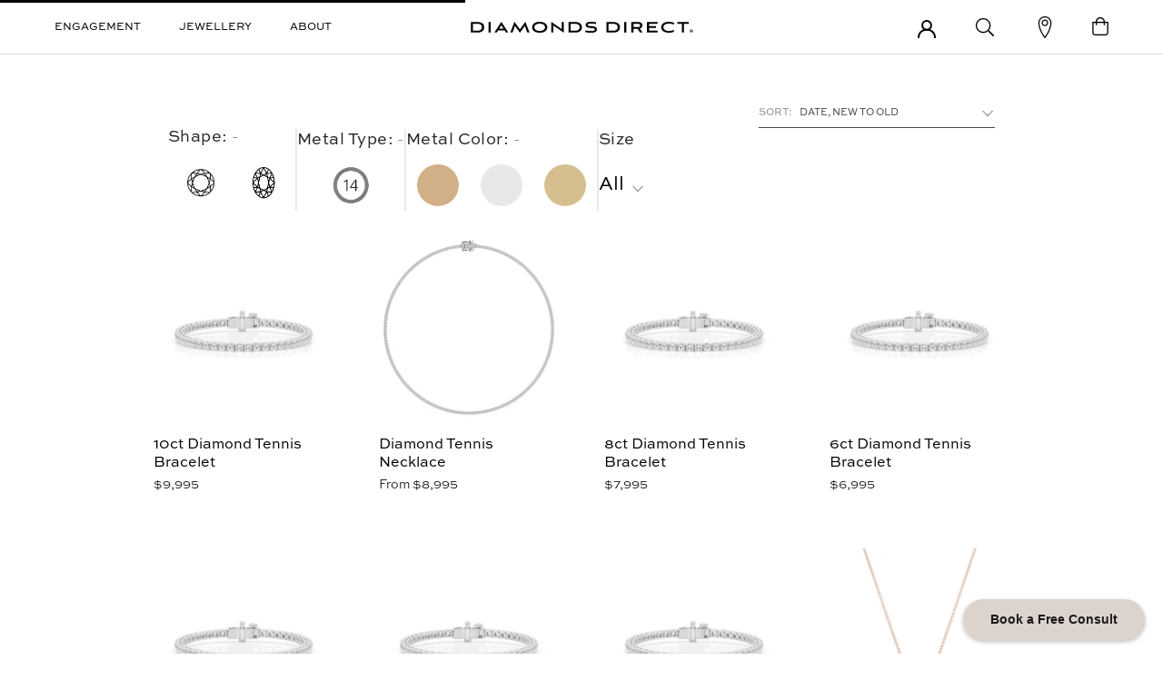

--- FILE ---
content_type: text/html; charset=utf-8
request_url: https://diamondsdirect.ca/collections/jewellery-direct
body_size: 69497
content:
<!doctype html> 

<html class="no-js" lang="en">
  <head><script type="application/vnd.locksmith+json" data-locksmith>{"version":"v254","locked":false,"initialized":true,"scope":"collection","access_granted":true,"access_denied":false,"requires_customer":false,"manual_lock":false,"remote_lock":false,"has_timeout":false,"remote_rendered":null,"hide_resource":false,"hide_links_to_resource":false,"transparent":true,"locks":{"all":[],"opened":[]},"keys":[],"keys_signature":"da7e9458b1cae2fc4e1984cc693100d99b4671d426d69550bdd9b5dd6325fe8e","state":{"template":"collection.weddings","theme":127123128375,"product":null,"collection":"jewellery-direct","page":null,"blog":null,"article":null,"app":null},"now":1769046629,"path":"\/collections\/jewellery-direct","locale_root_url":"\/","canonical_url":"https:\/\/diamondsdirect.ca\/collections\/jewellery-direct","customer_id":null,"customer_id_signature":"da7e9458b1cae2fc4e1984cc693100d99b4671d426d69550bdd9b5dd6325fe8e","cart":null}</script><script data-locksmith>!function(){undefined;!function(){var s=window.Locksmith={},e=document.querySelector('script[type="application/vnd.locksmith+json"]'),n=e&&e.innerHTML;if(s.state={},s.util={},s.loading=!1,n)try{s.state=JSON.parse(n)}catch(d){}if(document.addEventListener&&document.querySelector){var o,a,i,t=[76,79,67,75,83,77,73,84,72,49,49],c=function(){a=t.slice(0)},l="style",r=function(e){e&&27!==e.keyCode&&"click"!==e.type||(document.removeEventListener("keydown",r),document.removeEventListener("click",r),o&&document.body.removeChild(o),o=null)};c(),document.addEventListener("keyup",function(e){if(e.keyCode===a[0]){if(clearTimeout(i),a.shift(),0<a.length)return void(i=setTimeout(c,1e3));c(),r(),(o=document.createElement("div"))[l].width="50%",o[l].maxWidth="1000px",o[l].height="85%",o[l].border="1px rgba(0, 0, 0, 0.2) solid",o[l].background="rgba(255, 255, 255, 0.99)",o[l].borderRadius="4px",o[l].position="fixed",o[l].top="50%",o[l].left="50%",o[l].transform="translateY(-50%) translateX(-50%)",o[l].boxShadow="0 2px 5px rgba(0, 0, 0, 0.3), 0 0 100vh 100vw rgba(0, 0, 0, 0.5)",o[l].zIndex="2147483645";var t=document.createElement("textarea");t.value=JSON.stringify(JSON.parse(n),null,2),t[l].border="none",t[l].display="block",t[l].boxSizing="border-box",t[l].width="100%",t[l].height="100%",t[l].background="transparent",t[l].padding="22px",t[l].fontFamily="monospace",t[l].fontSize="14px",t[l].color="#333",t[l].resize="none",t[l].outline="none",t.readOnly=!0,o.appendChild(t),document.body.appendChild(o),t.addEventListener("click",function(e){e.stopImmediatePropagation()}),t.select(),document.addEventListener("keydown",r),document.addEventListener("click",r)}})}s.isEmbedded=-1!==window.location.search.indexOf("_ab=0&_fd=0&_sc=1"),s.path=s.state.path||window.location.pathname,s.basePath=s.state.locale_root_url.concat("/apps/locksmith").replace(/^\/\//,"/"),s.reloading=!1,s.util.console=window.console||{log:function(){},error:function(){}},s.util.makeUrl=function(e,t){var n,o=s.basePath+e,a=[],i=s.cache();for(n in i)a.push(n+"="+encodeURIComponent(i[n]));for(n in t)a.push(n+"="+encodeURIComponent(t[n]));return s.state.customer_id&&(a.push("customer_id="+encodeURIComponent(s.state.customer_id)),a.push("customer_id_signature="+encodeURIComponent(s.state.customer_id_signature))),o+=(-1===o.indexOf("?")?"?":"&")+a.join("&")},s._initializeCallbacks=[],s.on=function(e,t){if("initialize"!==e)throw'Locksmith.on() currently only supports the "initialize" event';s._initializeCallbacks.push(t)},s.initializeSession=function(e){if(!s.isEmbedded){var t=!1,n=!0,o=!0;(e=e||{}).silent&&(o=n=!(t=!0)),s.ping({silent:t,spinner:n,reload:o,callback:function(){s._initializeCallbacks.forEach(function(e){e()})}})}},s.cache=function(e){var t={};try{var n=function a(e){return(document.cookie.match("(^|; )"+e+"=([^;]*)")||0)[2]};t=JSON.parse(decodeURIComponent(n("locksmith-params")||"{}"))}catch(d){}if(e){for(var o in e)t[o]=e[o];document.cookie="locksmith-params=; expires=Thu, 01 Jan 1970 00:00:00 GMT; path=/",document.cookie="locksmith-params="+encodeURIComponent(JSON.stringify(t))+"; path=/"}return t},s.cache.cart=s.state.cart,s.cache.cartLastSaved=null,s.params=s.cache(),s.util.reload=function(){s.reloading=!0;try{window.location.href=window.location.href.replace(/#.*/,"")}catch(d){s.util.console.error("Preferred reload method failed",d),window.location.reload()}},s.cache.saveCart=function(e){if(!s.cache.cart||s.cache.cart===s.cache.cartLastSaved)return e?e():null;var t=s.cache.cartLastSaved;s.cache.cartLastSaved=s.cache.cart,fetch("/cart/update.js",{method:"POST",headers:{"Content-Type":"application/json",Accept:"application/json"},body:JSON.stringify({attributes:{locksmith:s.cache.cart}})}).then(function(e){if(!e.ok)throw new Error("Cart update failed: "+e.status);return e.json()}).then(function(){e&&e()})["catch"](function(e){if(s.cache.cartLastSaved=t,!s.reloading)throw e})},s.util.spinnerHTML='<style>body{background:#FFF}@keyframes spin{from{transform:rotate(0deg)}to{transform:rotate(360deg)}}#loading{display:flex;width:100%;height:50vh;color:#777;align-items:center;justify-content:center}#loading .spinner{display:block;animation:spin 600ms linear infinite;position:relative;width:50px;height:50px}#loading .spinner-ring{stroke:currentColor;stroke-dasharray:100%;stroke-width:2px;stroke-linecap:round;fill:none}</style><div id="loading"><div class="spinner"><svg width="100%" height="100%"><svg preserveAspectRatio="xMinYMin"><circle class="spinner-ring" cx="50%" cy="50%" r="45%"></circle></svg></svg></div></div>',s.util.clobberBody=function(e){document.body.innerHTML=e},s.util.clobberDocument=function(e){e.responseText&&(e=e.responseText),document.documentElement&&document.removeChild(document.documentElement);var t=document.open("text/html","replace");t.writeln(e),t.close(),setTimeout(function(){var e=t.querySelector("[autofocus]");e&&e.focus()},100)},s.util.serializeForm=function(e){if(e&&"FORM"===e.nodeName){var t,n,o={};for(t=e.elements.length-1;0<=t;t-=1)if(""!==e.elements[t].name)switch(e.elements[t].nodeName){case"INPUT":switch(e.elements[t].type){default:case"text":case"hidden":case"password":case"button":case"reset":case"submit":o[e.elements[t].name]=e.elements[t].value;break;case"checkbox":case"radio":e.elements[t].checked&&(o[e.elements[t].name]=e.elements[t].value);break;case"file":}break;case"TEXTAREA":o[e.elements[t].name]=e.elements[t].value;break;case"SELECT":switch(e.elements[t].type){case"select-one":o[e.elements[t].name]=e.elements[t].value;break;case"select-multiple":for(n=e.elements[t].options.length-1;0<=n;n-=1)e.elements[t].options[n].selected&&(o[e.elements[t].name]=e.elements[t].options[n].value)}break;case"BUTTON":switch(e.elements[t].type){case"reset":case"submit":case"button":o[e.elements[t].name]=e.elements[t].value}}return o}},s.util.on=function(e,i,s,t){t=t||document;var c="locksmith-"+e+i,n=function(e){var t=e.target,n=e.target.parentElement,o=t&&t.className&&(t.className.baseVal||t.className)||"",a=n&&n.className&&(n.className.baseVal||n.className)||"";("string"==typeof o&&-1!==o.split(/\s+/).indexOf(i)||"string"==typeof a&&-1!==a.split(/\s+/).indexOf(i))&&!e[c]&&(e[c]=!0,s(e))};t.attachEvent?t.attachEvent(e,n):t.addEventListener(e,n,!1)},s.util.enableActions=function(e){s.util.on("click","locksmith-action",function(e){e.preventDefault();var t=e.target;t.dataset.confirmWith&&!confirm(t.dataset.confirmWith)||(t.disabled=!0,t.innerText=t.dataset.disableWith,s.post("/action",t.dataset.locksmithParams,{spinner:!1,type:"text",success:function(e){(e=JSON.parse(e.responseText)).message&&alert(e.message),s.util.reload()}}))},e)},s.util.inject=function(e,t){var n=["data","locksmith","append"];if(-1!==t.indexOf(n.join("-"))){var o=document.createElement("div");o.innerHTML=t,e.appendChild(o)}else e.innerHTML=t;var a,i,s=e.querySelectorAll("script");for(i=0;i<s.length;++i){a=s[i];var c=document.createElement("script");if(a.type&&(c.type=a.type),a.src)c.src=a.src;else{var l=document.createTextNode(a.innerHTML);c.appendChild(l)}e.appendChild(c)}var r=e.querySelector("[autofocus]");r&&r.focus()},s.post=function(e,t,n){!1!==(n=n||{}).spinner&&s.util.clobberBody(s.util.spinnerHTML);var o={};n.container===document?(o.layout=1,n.success=function(e){s.util.clobberDocument(e)}):n.container&&(o.layout=0,n.success=function(e){var t=document.getElementById(n.container);s.util.inject(t,e),t.id===t.firstChild.id&&t.parentElement.replaceChild(t.firstChild,t)}),n.form_type&&(t.form_type=n.form_type),n.include_layout_classes!==undefined&&(t.include_layout_classes=n.include_layout_classes),n.lock_id!==undefined&&(t.lock_id=n.lock_id),s.loading=!0;var a=s.util.makeUrl(e,o),i="json"===n.type||"text"===n.type;fetch(a,{method:"POST",headers:{"Content-Type":"application/json",Accept:i?"application/json":"text/html"},body:JSON.stringify(t)}).then(function(e){if(!e.ok)throw new Error("Request failed: "+e.status);return e.text()}).then(function(e){var t=n.success||s.util.clobberDocument;t(i?{responseText:e}:e)})["catch"](function(e){if(!s.reloading)if("dashboard.weglot.com"!==window.location.host){if(!n.silent)throw alert("Something went wrong! Please refresh and try again."),e;console.error(e)}else console.error(e)})["finally"](function(){s.loading=!1})},s.postResource=function(e,t){e.path=s.path,e.search=window.location.search,e.state=s.state,e.passcode&&(e.passcode=e.passcode.trim()),e.email&&(e.email=e.email.trim()),e.state.cart=s.cache.cart,e.locksmith_json=s.jsonTag,e.locksmith_json_signature=s.jsonTagSignature,s.post("/resource",e,t)},s.ping=function(e){if(!s.isEmbedded){e=e||{};var t=function(){e.reload?s.util.reload():"function"==typeof e.callback&&e.callback()};s.post("/ping",{path:s.path,search:window.location.search,state:s.state},{spinner:!!e.spinner,silent:"undefined"==typeof e.silent||e.silent,type:"text",success:function(e){e&&e.responseText?((e=JSON.parse(e.responseText)).messages&&0<e.messages.length&&s.showMessages(e.messages),e.cart&&s.cache.cart!==e.cart?(s.cache.cart=e.cart,s.cache.saveCart(function(){t(),e.cart&&e.cart.match(/^.+:/)&&s.util.reload()})):t()):console.error("[Locksmith] Invalid result in ping callback:",e)}})}},s.timeoutMonitor=function(){var e=s.cache.cart;s.ping({callback:function(){e!==s.cache.cart||setTimeout(function(){s.timeoutMonitor()},6e4)}})},s.showMessages=function(e){var t=document.createElement("div");t.style.position="fixed",t.style.left=0,t.style.right=0,t.style.bottom="-50px",t.style.opacity=0,t.style.background="#191919",t.style.color="#ddd",t.style.transition="bottom 0.2s, opacity 0.2s",t.style.zIndex=999999,t.innerHTML="        <style>          .locksmith-ab .locksmith-b { display: none; }          .locksmith-ab.toggled .locksmith-b { display: flex; }          .locksmith-ab.toggled .locksmith-a { display: none; }          .locksmith-flex { display: flex; flex-wrap: wrap; justify-content: space-between; align-items: center; padding: 10px 20px; }          .locksmith-message + .locksmith-message { border-top: 1px #555 solid; }          .locksmith-message a { color: inherit; font-weight: bold; }          .locksmith-message a:hover { color: inherit; opacity: 0.8; }          a.locksmith-ab-toggle { font-weight: inherit; text-decoration: underline; }          .locksmith-text { flex-grow: 1; }          .locksmith-cta { flex-grow: 0; text-align: right; }          .locksmith-cta button { transform: scale(0.8); transform-origin: left; }          .locksmith-cta > * { display: block; }          .locksmith-cta > * + * { margin-top: 10px; }          .locksmith-message a.locksmith-close { flex-grow: 0; text-decoration: none; margin-left: 15px; font-size: 30px; font-family: monospace; display: block; padding: 2px 10px; }                    @media screen and (max-width: 600px) {            .locksmith-wide-only { display: none !important; }            .locksmith-flex { padding: 0 15px; }            .locksmith-flex > * { margin-top: 5px; margin-bottom: 5px; }            .locksmith-cta { text-align: left; }          }                    @media screen and (min-width: 601px) {            .locksmith-narrow-only { display: none !important; }          }        </style>      "+e.map(function(e){return'<div class="locksmith-message">'+e+"</div>"}).join(""),document.body.appendChild(t),document.body.style.position="relative",document.body.parentElement.style.paddingBottom=t.offsetHeight+"px",setTimeout(function(){t.style.bottom=0,t.style.opacity=1},50),s.util.on("click","locksmith-ab-toggle",function(e){e.preventDefault();for(var t=e.target.parentElement;-1===t.className.split(" ").indexOf("locksmith-ab");)t=t.parentElement;-1!==t.className.split(" ").indexOf("toggled")?t.className=t.className.replace("toggled",""):t.className=t.className+" toggled"}),s.util.enableActions(t)}}()}();</script>
      <script data-locksmith>Locksmith.cache.cart=null</script>

  <script data-locksmith>Locksmith.jsonTag="{\"version\":\"v254\",\"locked\":false,\"initialized\":true,\"scope\":\"collection\",\"access_granted\":true,\"access_denied\":false,\"requires_customer\":false,\"manual_lock\":false,\"remote_lock\":false,\"has_timeout\":false,\"remote_rendered\":null,\"hide_resource\":false,\"hide_links_to_resource\":false,\"transparent\":true,\"locks\":{\"all\":[],\"opened\":[]},\"keys\":[],\"keys_signature\":\"da7e9458b1cae2fc4e1984cc693100d99b4671d426d69550bdd9b5dd6325fe8e\",\"state\":{\"template\":\"collection.weddings\",\"theme\":127123128375,\"product\":null,\"collection\":\"jewellery-direct\",\"page\":null,\"blog\":null,\"article\":null,\"app\":null},\"now\":1769046629,\"path\":\"\\\/collections\\\/jewellery-direct\",\"locale_root_url\":\"\\\/\",\"canonical_url\":\"https:\\\/\\\/diamondsdirect.ca\\\/collections\\\/jewellery-direct\",\"customer_id\":null,\"customer_id_signature\":\"da7e9458b1cae2fc4e1984cc693100d99b4671d426d69550bdd9b5dd6325fe8e\",\"cart\":null}";Locksmith.jsonTagSignature="62b717b833c2f9cdcfc27084636abbd9efb5bcd8736fb216e0c3280a4eec91f4"</script>

    <meta charset="utf-8"> 
    <meta http-equiv="X-UA-Compatible" content="IE=edge,chrome=1">
    <meta name="viewport" content="width=device-width, initial-scale=1.0, height=device-height, minimum-scale=1.0, user-scalable=0">
    <meta name="theme-color" content="">
    <meta name="p:domain_verify" content="2c7d0eb9f62b062bf44a3419b9b2a100"/>
    <title>
      Jewellery Direct® &ndash; DIAMONDS DIRECT®
    </title><meta name="description" content="All Jewellery Direct">
<link rel="canonical" href="https://diamondsdirect.ca/collections/jewellery-direct"><link rel="shortcut icon" href="//diamondsdirect.ca/cdn/shop/files/Shopify-User-Icon-02_32x32.png?v=1614312158" type="image/png"><meta property="og:type" content="website">
<meta property="og:title" content="Jewellery Direct®">
<meta property="og:image" content="http://diamondsdirect.ca/cdn/shop/files/LGD-DB0740QG-GW3_grande.jpg?v=1745607143">
<meta property="og:image:secure_url" content="https://diamondsdirect.ca/cdn/shop/files/LGD-DB0740QG-GW3_grande.jpg?v=1745607143">
<meta property="og:description" content="All Jewellery Direct">
<meta property="og:url" content="https://diamondsdirect.ca/collections/jewellery-direct">
<meta property="og:site_name" content="DIAMONDS DIRECT®"><meta name="twitter:card" content="summary"><meta name="twitter:title" content="Jewellery Direct®">
<meta name="twitter:description" content="All Jewellery Direct">
<meta name="twitter:image" content="https://diamondsdirect.ca/cdn/shop/files/LGD-DB0740QG-GW3_600x600_crop_center.jpg?v=1745607143">


  <script>window.performance && window.performance.mark && window.performance.mark('shopify.content_for_header.start');</script><meta name="facebook-domain-verification" content="q43fwrki481s5vuuj4c2g5j8a06l3k">
<meta id="shopify-digital-wallet" name="shopify-digital-wallet" content="/6317572151/digital_wallets/dialog">
<meta name="shopify-checkout-api-token" content="dbcc485a8b0f110950481d4892e730cf">
<link rel="alternate" type="application/atom+xml" title="Feed" href="/collections/jewellery-direct.atom" />
<link rel="next" href="/collections/jewellery-direct?page=2">
<link rel="alternate" type="application/json+oembed" href="https://diamondsdirect.ca/collections/jewellery-direct.oembed">
<script async="async" src="/checkouts/internal/preloads.js?locale=en-CA"></script>
<link rel="preconnect" href="https://shop.app" crossorigin="anonymous">
<script async="async" src="https://shop.app/checkouts/internal/preloads.js?locale=en-CA&shop_id=6317572151" crossorigin="anonymous"></script>
<script id="apple-pay-shop-capabilities" type="application/json">{"shopId":6317572151,"countryCode":"CA","currencyCode":"CAD","merchantCapabilities":["supports3DS"],"merchantId":"gid:\/\/shopify\/Shop\/6317572151","merchantName":"DIAMONDS DIRECT®","requiredBillingContactFields":["postalAddress","email","phone"],"requiredShippingContactFields":["postalAddress","email","phone"],"shippingType":"shipping","supportedNetworks":["visa","masterCard","amex","discover","interac","jcb"],"total":{"type":"pending","label":"DIAMONDS DIRECT®","amount":"1.00"},"shopifyPaymentsEnabled":true,"supportsSubscriptions":true}</script>
<script id="shopify-features" type="application/json">{"accessToken":"dbcc485a8b0f110950481d4892e730cf","betas":["rich-media-storefront-analytics"],"domain":"diamondsdirect.ca","predictiveSearch":true,"shopId":6317572151,"locale":"en"}</script>
<script>var Shopify = Shopify || {};
Shopify.shop = "diamonds-direct-ca.myshopify.com";
Shopify.locale = "en";
Shopify.currency = {"active":"CAD","rate":"1.0"};
Shopify.country = "CA";
Shopify.theme = {"name":"New Prestige | BB | Sep 10 24","id":127123128375,"schema_name":"Prestige","schema_version":"10.2.2","theme_store_id":null,"role":"main"};
Shopify.theme.handle = "null";
Shopify.theme.style = {"id":null,"handle":null};
Shopify.cdnHost = "diamondsdirect.ca/cdn";
Shopify.routes = Shopify.routes || {};
Shopify.routes.root = "/";</script>
<script type="module">!function(o){(o.Shopify=o.Shopify||{}).modules=!0}(window);</script>
<script>!function(o){function n(){var o=[];function n(){o.push(Array.prototype.slice.apply(arguments))}return n.q=o,n}var t=o.Shopify=o.Shopify||{};t.loadFeatures=n(),t.autoloadFeatures=n()}(window);</script>
<script>
  window.ShopifyPay = window.ShopifyPay || {};
  window.ShopifyPay.apiHost = "shop.app\/pay";
  window.ShopifyPay.redirectState = null;
</script>
<script id="shop-js-analytics" type="application/json">{"pageType":"collection"}</script>
<script defer="defer" async type="module" src="//diamondsdirect.ca/cdn/shopifycloud/shop-js/modules/v2/client.init-shop-cart-sync_BT-GjEfc.en.esm.js"></script>
<script defer="defer" async type="module" src="//diamondsdirect.ca/cdn/shopifycloud/shop-js/modules/v2/chunk.common_D58fp_Oc.esm.js"></script>
<script defer="defer" async type="module" src="//diamondsdirect.ca/cdn/shopifycloud/shop-js/modules/v2/chunk.modal_xMitdFEc.esm.js"></script>
<script type="module">
  await import("//diamondsdirect.ca/cdn/shopifycloud/shop-js/modules/v2/client.init-shop-cart-sync_BT-GjEfc.en.esm.js");
await import("//diamondsdirect.ca/cdn/shopifycloud/shop-js/modules/v2/chunk.common_D58fp_Oc.esm.js");
await import("//diamondsdirect.ca/cdn/shopifycloud/shop-js/modules/v2/chunk.modal_xMitdFEc.esm.js");

  window.Shopify.SignInWithShop?.initShopCartSync?.({"fedCMEnabled":true,"windoidEnabled":true});

</script>
<script>
  window.Shopify = window.Shopify || {};
  if (!window.Shopify.featureAssets) window.Shopify.featureAssets = {};
  window.Shopify.featureAssets['shop-js'] = {"shop-cart-sync":["modules/v2/client.shop-cart-sync_DZOKe7Ll.en.esm.js","modules/v2/chunk.common_D58fp_Oc.esm.js","modules/v2/chunk.modal_xMitdFEc.esm.js"],"init-fed-cm":["modules/v2/client.init-fed-cm_B6oLuCjv.en.esm.js","modules/v2/chunk.common_D58fp_Oc.esm.js","modules/v2/chunk.modal_xMitdFEc.esm.js"],"shop-cash-offers":["modules/v2/client.shop-cash-offers_D2sdYoxE.en.esm.js","modules/v2/chunk.common_D58fp_Oc.esm.js","modules/v2/chunk.modal_xMitdFEc.esm.js"],"shop-login-button":["modules/v2/client.shop-login-button_QeVjl5Y3.en.esm.js","modules/v2/chunk.common_D58fp_Oc.esm.js","modules/v2/chunk.modal_xMitdFEc.esm.js"],"pay-button":["modules/v2/client.pay-button_DXTOsIq6.en.esm.js","modules/v2/chunk.common_D58fp_Oc.esm.js","modules/v2/chunk.modal_xMitdFEc.esm.js"],"shop-button":["modules/v2/client.shop-button_DQZHx9pm.en.esm.js","modules/v2/chunk.common_D58fp_Oc.esm.js","modules/v2/chunk.modal_xMitdFEc.esm.js"],"avatar":["modules/v2/client.avatar_BTnouDA3.en.esm.js"],"init-windoid":["modules/v2/client.init-windoid_CR1B-cfM.en.esm.js","modules/v2/chunk.common_D58fp_Oc.esm.js","modules/v2/chunk.modal_xMitdFEc.esm.js"],"init-shop-for-new-customer-accounts":["modules/v2/client.init-shop-for-new-customer-accounts_C_vY_xzh.en.esm.js","modules/v2/client.shop-login-button_QeVjl5Y3.en.esm.js","modules/v2/chunk.common_D58fp_Oc.esm.js","modules/v2/chunk.modal_xMitdFEc.esm.js"],"init-shop-email-lookup-coordinator":["modules/v2/client.init-shop-email-lookup-coordinator_BI7n9ZSv.en.esm.js","modules/v2/chunk.common_D58fp_Oc.esm.js","modules/v2/chunk.modal_xMitdFEc.esm.js"],"init-shop-cart-sync":["modules/v2/client.init-shop-cart-sync_BT-GjEfc.en.esm.js","modules/v2/chunk.common_D58fp_Oc.esm.js","modules/v2/chunk.modal_xMitdFEc.esm.js"],"shop-toast-manager":["modules/v2/client.shop-toast-manager_DiYdP3xc.en.esm.js","modules/v2/chunk.common_D58fp_Oc.esm.js","modules/v2/chunk.modal_xMitdFEc.esm.js"],"init-customer-accounts":["modules/v2/client.init-customer-accounts_D9ZNqS-Q.en.esm.js","modules/v2/client.shop-login-button_QeVjl5Y3.en.esm.js","modules/v2/chunk.common_D58fp_Oc.esm.js","modules/v2/chunk.modal_xMitdFEc.esm.js"],"init-customer-accounts-sign-up":["modules/v2/client.init-customer-accounts-sign-up_iGw4briv.en.esm.js","modules/v2/client.shop-login-button_QeVjl5Y3.en.esm.js","modules/v2/chunk.common_D58fp_Oc.esm.js","modules/v2/chunk.modal_xMitdFEc.esm.js"],"shop-follow-button":["modules/v2/client.shop-follow-button_CqMgW2wH.en.esm.js","modules/v2/chunk.common_D58fp_Oc.esm.js","modules/v2/chunk.modal_xMitdFEc.esm.js"],"checkout-modal":["modules/v2/client.checkout-modal_xHeaAweL.en.esm.js","modules/v2/chunk.common_D58fp_Oc.esm.js","modules/v2/chunk.modal_xMitdFEc.esm.js"],"shop-login":["modules/v2/client.shop-login_D91U-Q7h.en.esm.js","modules/v2/chunk.common_D58fp_Oc.esm.js","modules/v2/chunk.modal_xMitdFEc.esm.js"],"lead-capture":["modules/v2/client.lead-capture_BJmE1dJe.en.esm.js","modules/v2/chunk.common_D58fp_Oc.esm.js","modules/v2/chunk.modal_xMitdFEc.esm.js"],"payment-terms":["modules/v2/client.payment-terms_Ci9AEqFq.en.esm.js","modules/v2/chunk.common_D58fp_Oc.esm.js","modules/v2/chunk.modal_xMitdFEc.esm.js"]};
</script>
<script>(function() {
  var isLoaded = false;
  function asyncLoad() {
    if (isLoaded) return;
    isLoaded = true;
    var urls = ["https:\/\/chimpstatic.com\/mcjs-connected\/js\/users\/f89e5aa2521577f0c86a23203\/407fb5f047edd2da66554c221.js?shop=diamonds-direct-ca.myshopify.com","https:\/\/static.klaviyo.com\/onsite\/js\/klaviyo.js?company_id=MngYnH\u0026shop=diamonds-direct-ca.myshopify.com","https:\/\/app.testimonialhub.com\/shopifyapp\/showsrstemplate.js?shop=diamonds-direct-ca.myshopify.com","https:\/\/shy.elfsight.com\/p\/platform.js?shop=diamonds-direct-ca.myshopify.com","https:\/\/shopify.covet.pics\/covet-pics-widget-inject.js?shop=diamonds-direct-ca.myshopify.com","https:\/\/cdn-bundler.nice-team.net\/app\/js\/bundler.js?shop=diamonds-direct-ca.myshopify.com","https:\/\/static.klaviyo.com\/onsite\/js\/klaviyo.js?company_id=UBZ3mT\u0026shop=diamonds-direct-ca.myshopify.com","https:\/\/static.klaviyo.com\/onsite\/js\/klaviyo.js?company_id=XDi2Vv\u0026shop=diamonds-direct-ca.myshopify.com","https:\/\/static.klaviyo.com\/onsite\/js\/klaviyo.js?company_id=RKSRrK\u0026shop=diamonds-direct-ca.myshopify.com","\/\/www.powr.io\/powr.js?powr-token=diamonds-direct-ca.myshopify.com\u0026external-type=shopify\u0026shop=diamonds-direct-ca.myshopify.com","https:\/\/app.logoshowcase.co\/extension\/app.js?ls_version=1.0.5\u0026shop=diamonds-direct-ca.myshopify.com","https:\/\/storage.nfcube.com\/instafeed-9afcfc22ca4ea899ad5114451b4bdfa5.js?shop=diamonds-direct-ca.myshopify.com"];
    for (var i = 0; i < urls.length; i++) {
      var s = document.createElement('script');
      s.type = 'text/javascript';
      s.async = true;
      s.src = urls[i];
      var x = document.getElementsByTagName('script')[0];
      x.parentNode.insertBefore(s, x);
    }
  };
  if(window.attachEvent) {
    window.attachEvent('onload', asyncLoad);
  } else {
    window.addEventListener('load', asyncLoad, false);
  }
})();</script>
<script id="__st">var __st={"a":6317572151,"offset":-18000,"reqid":"7033c625-4508-47e9-979a-de17097b7842-1769046629","pageurl":"diamondsdirect.ca\/collections\/jewellery-direct","u":"c7d59e678fd7","p":"collection","rtyp":"collection","rid":61096984631};</script>
<script>window.ShopifyPaypalV4VisibilityTracking = true;</script>
<script id="captcha-bootstrap">!function(){'use strict';const t='contact',e='account',n='new_comment',o=[[t,t],['blogs',n],['comments',n],[t,'customer']],c=[[e,'customer_login'],[e,'guest_login'],[e,'recover_customer_password'],[e,'create_customer']],r=t=>t.map((([t,e])=>`form[action*='/${t}']:not([data-nocaptcha='true']) input[name='form_type'][value='${e}']`)).join(','),a=t=>()=>t?[...document.querySelectorAll(t)].map((t=>t.form)):[];function s(){const t=[...o],e=r(t);return a(e)}const i='password',u='form_key',d=['recaptcha-v3-token','g-recaptcha-response','h-captcha-response',i],f=()=>{try{return window.sessionStorage}catch{return}},m='__shopify_v',_=t=>t.elements[u];function p(t,e,n=!1){try{const o=window.sessionStorage,c=JSON.parse(o.getItem(e)),{data:r}=function(t){const{data:e,action:n}=t;return t[m]||n?{data:e,action:n}:{data:t,action:n}}(c);for(const[e,n]of Object.entries(r))t.elements[e]&&(t.elements[e].value=n);n&&o.removeItem(e)}catch(o){console.error('form repopulation failed',{error:o})}}const l='form_type',E='cptcha';function T(t){t.dataset[E]=!0}const w=window,h=w.document,L='Shopify',v='ce_forms',y='captcha';let A=!1;((t,e)=>{const n=(g='f06e6c50-85a8-45c8-87d0-21a2b65856fe',I='https://cdn.shopify.com/shopifycloud/storefront-forms-hcaptcha/ce_storefront_forms_captcha_hcaptcha.v1.5.2.iife.js',D={infoText:'Protected by hCaptcha',privacyText:'Privacy',termsText:'Terms'},(t,e,n)=>{const o=w[L][v],c=o.bindForm;if(c)return c(t,g,e,D).then(n);var r;o.q.push([[t,g,e,D],n]),r=I,A||(h.body.append(Object.assign(h.createElement('script'),{id:'captcha-provider',async:!0,src:r})),A=!0)});var g,I,D;w[L]=w[L]||{},w[L][v]=w[L][v]||{},w[L][v].q=[],w[L][y]=w[L][y]||{},w[L][y].protect=function(t,e){n(t,void 0,e),T(t)},Object.freeze(w[L][y]),function(t,e,n,w,h,L){const[v,y,A,g]=function(t,e,n){const i=e?o:[],u=t?c:[],d=[...i,...u],f=r(d),m=r(i),_=r(d.filter((([t,e])=>n.includes(e))));return[a(f),a(m),a(_),s()]}(w,h,L),I=t=>{const e=t.target;return e instanceof HTMLFormElement?e:e&&e.form},D=t=>v().includes(t);t.addEventListener('submit',(t=>{const e=I(t);if(!e)return;const n=D(e)&&!e.dataset.hcaptchaBound&&!e.dataset.recaptchaBound,o=_(e),c=g().includes(e)&&(!o||!o.value);(n||c)&&t.preventDefault(),c&&!n&&(function(t){try{if(!f())return;!function(t){const e=f();if(!e)return;const n=_(t);if(!n)return;const o=n.value;o&&e.removeItem(o)}(t);const e=Array.from(Array(32),(()=>Math.random().toString(36)[2])).join('');!function(t,e){_(t)||t.append(Object.assign(document.createElement('input'),{type:'hidden',name:u})),t.elements[u].value=e}(t,e),function(t,e){const n=f();if(!n)return;const o=[...t.querySelectorAll(`input[type='${i}']`)].map((({name:t})=>t)),c=[...d,...o],r={};for(const[a,s]of new FormData(t).entries())c.includes(a)||(r[a]=s);n.setItem(e,JSON.stringify({[m]:1,action:t.action,data:r}))}(t,e)}catch(e){console.error('failed to persist form',e)}}(e),e.submit())}));const S=(t,e)=>{t&&!t.dataset[E]&&(n(t,e.some((e=>e===t))),T(t))};for(const o of['focusin','change'])t.addEventListener(o,(t=>{const e=I(t);D(e)&&S(e,y())}));const B=e.get('form_key'),M=e.get(l),P=B&&M;t.addEventListener('DOMContentLoaded',(()=>{const t=y();if(P)for(const e of t)e.elements[l].value===M&&p(e,B);[...new Set([...A(),...v().filter((t=>'true'===t.dataset.shopifyCaptcha))])].forEach((e=>S(e,t)))}))}(h,new URLSearchParams(w.location.search),n,t,e,['guest_login'])})(!0,!1)}();</script>
<script integrity="sha256-4kQ18oKyAcykRKYeNunJcIwy7WH5gtpwJnB7kiuLZ1E=" data-source-attribution="shopify.loadfeatures" defer="defer" src="//diamondsdirect.ca/cdn/shopifycloud/storefront/assets/storefront/load_feature-a0a9edcb.js" crossorigin="anonymous"></script>
<script crossorigin="anonymous" defer="defer" src="//diamondsdirect.ca/cdn/shopifycloud/storefront/assets/shopify_pay/storefront-65b4c6d7.js?v=20250812"></script>
<script data-source-attribution="shopify.dynamic_checkout.dynamic.init">var Shopify=Shopify||{};Shopify.PaymentButton=Shopify.PaymentButton||{isStorefrontPortableWallets:!0,init:function(){window.Shopify.PaymentButton.init=function(){};var t=document.createElement("script");t.src="https://diamondsdirect.ca/cdn/shopifycloud/portable-wallets/latest/portable-wallets.en.js",t.type="module",document.head.appendChild(t)}};
</script>
<script data-source-attribution="shopify.dynamic_checkout.buyer_consent">
  function portableWalletsHideBuyerConsent(e){var t=document.getElementById("shopify-buyer-consent"),n=document.getElementById("shopify-subscription-policy-button");t&&n&&(t.classList.add("hidden"),t.setAttribute("aria-hidden","true"),n.removeEventListener("click",e))}function portableWalletsShowBuyerConsent(e){var t=document.getElementById("shopify-buyer-consent"),n=document.getElementById("shopify-subscription-policy-button");t&&n&&(t.classList.remove("hidden"),t.removeAttribute("aria-hidden"),n.addEventListener("click",e))}window.Shopify?.PaymentButton&&(window.Shopify.PaymentButton.hideBuyerConsent=portableWalletsHideBuyerConsent,window.Shopify.PaymentButton.showBuyerConsent=portableWalletsShowBuyerConsent);
</script>
<script data-source-attribution="shopify.dynamic_checkout.cart.bootstrap">document.addEventListener("DOMContentLoaded",(function(){function t(){return document.querySelector("shopify-accelerated-checkout-cart, shopify-accelerated-checkout")}if(t())Shopify.PaymentButton.init();else{new MutationObserver((function(e,n){t()&&(Shopify.PaymentButton.init(),n.disconnect())})).observe(document.body,{childList:!0,subtree:!0})}}));
</script>
<link id="shopify-accelerated-checkout-styles" rel="stylesheet" media="screen" href="https://diamondsdirect.ca/cdn/shopifycloud/portable-wallets/latest/accelerated-checkout-backwards-compat.css" crossorigin="anonymous">
<style id="shopify-accelerated-checkout-cart">
        #shopify-buyer-consent {
  margin-top: 1em;
  display: inline-block;
  width: 100%;
}

#shopify-buyer-consent.hidden {
  display: none;
}

#shopify-subscription-policy-button {
  background: none;
  border: none;
  padding: 0;
  text-decoration: underline;
  font-size: inherit;
  cursor: pointer;
}

#shopify-subscription-policy-button::before {
  box-shadow: none;
}

      </style>

<script>window.performance && window.performance.mark && window.performance.mark('shopify.content_for_header.end');</script>

    <link rel="stylesheet" href="//diamondsdirect.ca/cdn/shop/t/63/assets/theme.scss.css?v=25375176221631387711768291977">
    <link rel="stylesheet" href="//diamondsdirect.ca/cdn/shop/t/63/assets/webflow-custom-css.scss.css?v=181363650766649532901768291978">
    
    <link rel="stylesheet" href="https://cdn.linearicons.com/free/1.0.0/icon-font.min.css">
    <script src="https://cdn.linearicons.com/free/1.0.0/svgembedder.min.js"></script>
    
    <script>
      // This allows to expose several variables to the global scope, to be used in scripts
      window.theme = {
        template: "collection",
        localeRootUrl: '',
        shopCurrency: "CAD",
        moneyFormat: "\u003cspan class=money\u003e${{amount}}\u003c\/span\u003e",
        moneyWithCurrencyFormat: "\u003cspan class=money\u003e${{amount}} CAD\u003c\/span\u003e",
        useNativeMultiCurrency: false,
        currencyConversionEnabled: false,
        currencyConversionMoneyFormat: "money_format",
        currencyConversionRoundAmounts: true,
        productImageSize: "natural",
        searchMode: "product",
        showPageTransition: false,
        showElementStaggering: false,
        showImageZooming: false
      };

      window.languages = {
        cartAddNote: "Add Order Note",
        cartEditNote: "Edit Order Note",
        productImageLoadingError: "This image could not be loaded. Please try to reload the page.",
        productFormAddToCart: "Add to bag",
        productFormUnavailable: "Unavailable",
        productFormSoldOut: "Sold Out",
        shippingEstimatorOneResult: "1 option available:",
        shippingEstimatorMoreResults: "{{count}} options available:",
        shippingEstimatorNoResults: "No shipping could be found"
      };

      window.lazySizesConfig = {
        loadHidden: false,
        hFac: 0.5,
        expFactor: 2,
        ricTimeout: 150,
        lazyClass: 'Image--lazyLoad',
        loadingClass: 'Image--lazyLoading',
        loadedClass: 'Image--lazyLoaded'
      };

      document.documentElement.className = document.documentElement.className.replace('no-js', 'js');
      document.documentElement.style.setProperty('--window-height', window.innerHeight + 'px');

      // We do a quick detection of some features (we could use Modernizr but for so little...)
      (function() {
        document.documentElement.className += ((window.CSS && window.CSS.supports('(position: sticky) or (position: -webkit-sticky)')) ? ' supports-sticky' : ' no-supports-sticky');
        document.documentElement.className += (window.matchMedia('(-moz-touch-enabled: 1), (hover: none)')).matches ? ' no-supports-hover' : ' supports-hover';
      }());

      (function () {
        window.onpageshow = function(event) {
          if (event.persisted) {
            window.location.reload();
          }
        };
      })();
    </script>

    <script src="//diamondsdirect.ca/cdn/shop/t/63/assets/lazysizes.min.js?v=174358363404432586981726092552" async></script>

    
<script src="https://polyfill-fastly.net/v3/polyfill.min.js?unknown=polyfill&features=fetch,Element.prototype.closest,Element.prototype.remove,Element.prototype.classList,Array.prototype.includes,Array.prototype.fill,Object.assign,CustomEvent,IntersectionObserver,IntersectionObserverEntry,URL" defer></script>
    <script src="//diamondsdirect.ca/cdn/shop/t/63/assets/libs.min.js?v=88466822118989791001726092553" defer></script>
    <script src="//diamondsdirect.ca/cdn/shop/t/63/assets/theme.js?v=25386248518649976051738279617" defer></script>
    <script src="//diamondsdirect.ca/cdn/shop/t/63/assets/custom.js?v=4147177038965864061726092504" defer></script>
    
    <script src="//diamondsdirect.ca/cdn/shop/t/63/assets/all.min.js?v=119522986033622003641726092501" defer></script>
    
    <script src="https://ajax.googleapis.com/ajax/libs/jquery/3.4.1/jquery.min.js"></script>
   
    <link rel="stylesheet" type="text/css" href="https://unpkg.com/swiper/css/swiper.min.css">
    <script src="https://unpkg.com/swiper/js/swiper.min.js"></script>

    
   
 


<!--Gem_Page_Header_Script-->
    


<!--End_Gem_Page_Header_Script-->
    
    <!-- Hotjar Tracking Code for diamondsdirect.ca -->
<script>
    (function(h,o,t,j,a,r){
        h.hj=h.hj||function(){(h.hj.q=h.hj.q||[]).push(arguments)};
        h._hjSettings={hjid:1833830,hjsv:6};
        a=o.getElementsByTagName('head')[0];
        r=o.createElement('script');r.async=1;
        r.src=t+h._hjSettings.hjid+j+h._hjSettings.hjsv;
        a.appendChild(r);
    })(window,document,'https://static.hotjar.com/c/hotjar-','.js?sv=');
</script>



<noscript id="limoniapps-discountninja-deferred-css">
<link href="//diamondsdirect.ca/cdn/shop/t/63/assets/limoniapps-discountninja.css?v=173510345627416658391726092600" rel="stylesheet" type="text/css" media="all" />
</noscript>


<script type="text/javascript">
try { var a = window.location.href.replace(window.location.hash, ""); var b = [], hash; var c = a.slice(a.indexOf('?') + 1).split('&'); for (var i = 0; i < c.length; i++) {hash = c[i].split('='); b.push(hash[0]); b[hash[0]] = hash[1];} var d = b["token"]; var e = b["discountcode"]; var f = 'limoniapps-discountninja-'; if (d) sessionStorage.setItem(f + 'savedtoken', d); if (e) sessionStorage.setItem(f + 'saveddiscountcode', e); } catch (e) { var a = 0; }
try { var loadLimoniAppsDiscountNinjaDeferredStyles=function(){var e=document.getElementById("limoniapps-discountninja-deferred-css"),n=document.createElement("div");n.innerHTML=e.textContent,document.head.appendChild(n),e.parentElement.removeChild(e)},raf=requestAnimationFrame||mozRequestAnimationFrame||webkitRequestAnimationFrame||msRequestAnimationFrame;raf?raf(function(){window.setTimeout(loadLimoniAppsDiscountNinjaDeferredStyles,0)}):window.addEventListener("load",function(){window.setTimeout(loadLimoniAppsDiscountNinjaDeferredStyles,0)}); } catch (e) { var a = 0; }
</script>
 

<script>window.__pagefly_analytics_settings__={"acceptTracking":false};</script>
 
  <!-- "snippets/shogun-head.liquid" was not rendered, the associated app was uninstalled -->
    <meta name="google-site-verification" content="xZPZ6f7yzwXPkBSxg5dg-YYzRHlHSUvAYN2JEnG4ECo" />

	<script>var loox_global_hash = '1623698479942';</script><script>var loox_widgeton_caret = {"visible":true};</script><style>.loox-reviews-default { max-width: 1200px; margin: 0 auto; }.loox-rating .loox-icon.loox-caret { color:#333; cursor: pointer; }</style>

    
<!-- Google tag (gtag.js) -->
<script async src="https://www.googletagmanager.com/gtag/js?id=AW-836885434"></script>
<script>
  window.dataLayer = window.dataLayer || [];
  function gtag(){dataLayer.push(arguments);}
  gtag('js', new Date());

  gtag('config', 'AW-836885434');
</script>

    
<!-- Calendly badge widget begin -->
<link href="https://assets.calendly.com/assets/external/widget.css" rel="stylesheet">
<script src="https://assets.calendly.com/assets/external/widget.js" type="text/javascript" async></script>
<script type="text/javascript">window.onload = function() { Calendly.initBadgeWidget({ url: 'https://calendly.com/diamondsdirect/directlearning?primary_color=ddd3cd', text: 'Book a Free Consult', color: '#ddd3cd', textColor: '#1a1a1a', branding: undefined }); }</script>
<!-- Calendly badge widget end -->



<!-- BEGIN app block: shopify://apps/clipara-shoppable-videos/blocks/app-embed/7b58bb0c-6a86-4ef5-83de-23ad165cc561 --><script>
  window.__clipara = {}
  window.__clipara.organisationId = 6317572151
</script>
<script defer src="https://widget.getclipara.com/widget.js" type="text/javascript"></script>

<!-- END app block --><!-- BEGIN app block: shopify://apps/pagefly-page-builder/blocks/app-embed/83e179f7-59a0-4589-8c66-c0dddf959200 -->

<!-- BEGIN app snippet: pagefly-cro-ab-testing-main -->







<script>
  ;(function () {
    const url = new URL(window.location)
    const viewParam = url.searchParams.get('view')
    if (viewParam && viewParam.includes('variant-pf-')) {
      url.searchParams.set('pf_v', viewParam)
      url.searchParams.delete('view')
      window.history.replaceState({}, '', url)
    }
  })()
</script>



<script type='module'>
  
  window.PAGEFLY_CRO = window.PAGEFLY_CRO || {}

  window.PAGEFLY_CRO['data_debug'] = {
    original_template_suffix: "weddings",
    allow_ab_test: false,
    ab_test_start_time: 0,
    ab_test_end_time: 0,
    today_date_time: 1769046629000,
  }
  window.PAGEFLY_CRO['GA4'] = { enabled: false}
</script>

<!-- END app snippet -->








  <script src='https://cdn.shopify.com/extensions/019bb4f9-aed6-78a3-be91-e9d44663e6bf/pagefly-page-builder-215/assets/pagefly-helper.js' defer='defer'></script>

  <script src='https://cdn.shopify.com/extensions/019bb4f9-aed6-78a3-be91-e9d44663e6bf/pagefly-page-builder-215/assets/pagefly-general-helper.js' defer='defer'></script>

  <script src='https://cdn.shopify.com/extensions/019bb4f9-aed6-78a3-be91-e9d44663e6bf/pagefly-page-builder-215/assets/pagefly-snap-slider.js' defer='defer'></script>

  <script src='https://cdn.shopify.com/extensions/019bb4f9-aed6-78a3-be91-e9d44663e6bf/pagefly-page-builder-215/assets/pagefly-slideshow-v3.js' defer='defer'></script>

  <script src='https://cdn.shopify.com/extensions/019bb4f9-aed6-78a3-be91-e9d44663e6bf/pagefly-page-builder-215/assets/pagefly-slideshow-v4.js' defer='defer'></script>

  <script src='https://cdn.shopify.com/extensions/019bb4f9-aed6-78a3-be91-e9d44663e6bf/pagefly-page-builder-215/assets/pagefly-glider.js' defer='defer'></script>

  <script src='https://cdn.shopify.com/extensions/019bb4f9-aed6-78a3-be91-e9d44663e6bf/pagefly-page-builder-215/assets/pagefly-slideshow-v1-v2.js' defer='defer'></script>

  <script src='https://cdn.shopify.com/extensions/019bb4f9-aed6-78a3-be91-e9d44663e6bf/pagefly-page-builder-215/assets/pagefly-product-media.js' defer='defer'></script>

  <script src='https://cdn.shopify.com/extensions/019bb4f9-aed6-78a3-be91-e9d44663e6bf/pagefly-page-builder-215/assets/pagefly-product.js' defer='defer'></script>


<script id='pagefly-helper-data' type='application/json'>
  {
    "page_optimization": {
      "assets_prefetching": false
    },
    "elements_asset_mapper": {
      "Accordion": "https://cdn.shopify.com/extensions/019bb4f9-aed6-78a3-be91-e9d44663e6bf/pagefly-page-builder-215/assets/pagefly-accordion.js",
      "Accordion3": "https://cdn.shopify.com/extensions/019bb4f9-aed6-78a3-be91-e9d44663e6bf/pagefly-page-builder-215/assets/pagefly-accordion3.js",
      "CountDown": "https://cdn.shopify.com/extensions/019bb4f9-aed6-78a3-be91-e9d44663e6bf/pagefly-page-builder-215/assets/pagefly-countdown.js",
      "GMap1": "https://cdn.shopify.com/extensions/019bb4f9-aed6-78a3-be91-e9d44663e6bf/pagefly-page-builder-215/assets/pagefly-gmap.js",
      "GMap2": "https://cdn.shopify.com/extensions/019bb4f9-aed6-78a3-be91-e9d44663e6bf/pagefly-page-builder-215/assets/pagefly-gmap.js",
      "GMapBasicV2": "https://cdn.shopify.com/extensions/019bb4f9-aed6-78a3-be91-e9d44663e6bf/pagefly-page-builder-215/assets/pagefly-gmap.js",
      "GMapAdvancedV2": "https://cdn.shopify.com/extensions/019bb4f9-aed6-78a3-be91-e9d44663e6bf/pagefly-page-builder-215/assets/pagefly-gmap.js",
      "HTML.Video": "https://cdn.shopify.com/extensions/019bb4f9-aed6-78a3-be91-e9d44663e6bf/pagefly-page-builder-215/assets/pagefly-htmlvideo.js",
      "HTML.Video2": "https://cdn.shopify.com/extensions/019bb4f9-aed6-78a3-be91-e9d44663e6bf/pagefly-page-builder-215/assets/pagefly-htmlvideo2.js",
      "HTML.Video3": "https://cdn.shopify.com/extensions/019bb4f9-aed6-78a3-be91-e9d44663e6bf/pagefly-page-builder-215/assets/pagefly-htmlvideo2.js",
      "BackgroundVideo": "https://cdn.shopify.com/extensions/019bb4f9-aed6-78a3-be91-e9d44663e6bf/pagefly-page-builder-215/assets/pagefly-htmlvideo2.js",
      "Instagram": "https://cdn.shopify.com/extensions/019bb4f9-aed6-78a3-be91-e9d44663e6bf/pagefly-page-builder-215/assets/pagefly-instagram.js",
      "Instagram2": "https://cdn.shopify.com/extensions/019bb4f9-aed6-78a3-be91-e9d44663e6bf/pagefly-page-builder-215/assets/pagefly-instagram.js",
      "Insta3": "https://cdn.shopify.com/extensions/019bb4f9-aed6-78a3-be91-e9d44663e6bf/pagefly-page-builder-215/assets/pagefly-instagram3.js",
      "Tabs": "https://cdn.shopify.com/extensions/019bb4f9-aed6-78a3-be91-e9d44663e6bf/pagefly-page-builder-215/assets/pagefly-tab.js",
      "Tabs3": "https://cdn.shopify.com/extensions/019bb4f9-aed6-78a3-be91-e9d44663e6bf/pagefly-page-builder-215/assets/pagefly-tab3.js",
      "ProductBox": "https://cdn.shopify.com/extensions/019bb4f9-aed6-78a3-be91-e9d44663e6bf/pagefly-page-builder-215/assets/pagefly-cart.js",
      "FBPageBox2": "https://cdn.shopify.com/extensions/019bb4f9-aed6-78a3-be91-e9d44663e6bf/pagefly-page-builder-215/assets/pagefly-facebook.js",
      "FBLikeButton2": "https://cdn.shopify.com/extensions/019bb4f9-aed6-78a3-be91-e9d44663e6bf/pagefly-page-builder-215/assets/pagefly-facebook.js",
      "TwitterFeed2": "https://cdn.shopify.com/extensions/019bb4f9-aed6-78a3-be91-e9d44663e6bf/pagefly-page-builder-215/assets/pagefly-twitter.js",
      "Paragraph4": "https://cdn.shopify.com/extensions/019bb4f9-aed6-78a3-be91-e9d44663e6bf/pagefly-page-builder-215/assets/pagefly-paragraph4.js",

      "AliReviews": "https://cdn.shopify.com/extensions/019bb4f9-aed6-78a3-be91-e9d44663e6bf/pagefly-page-builder-215/assets/pagefly-3rd-elements.js",
      "BackInStock": "https://cdn.shopify.com/extensions/019bb4f9-aed6-78a3-be91-e9d44663e6bf/pagefly-page-builder-215/assets/pagefly-3rd-elements.js",
      "GloboBackInStock": "https://cdn.shopify.com/extensions/019bb4f9-aed6-78a3-be91-e9d44663e6bf/pagefly-page-builder-215/assets/pagefly-3rd-elements.js",
      "GrowaveWishlist": "https://cdn.shopify.com/extensions/019bb4f9-aed6-78a3-be91-e9d44663e6bf/pagefly-page-builder-215/assets/pagefly-3rd-elements.js",
      "InfiniteOptionsShopPad": "https://cdn.shopify.com/extensions/019bb4f9-aed6-78a3-be91-e9d44663e6bf/pagefly-page-builder-215/assets/pagefly-3rd-elements.js",
      "InkybayProductPersonalizer": "https://cdn.shopify.com/extensions/019bb4f9-aed6-78a3-be91-e9d44663e6bf/pagefly-page-builder-215/assets/pagefly-3rd-elements.js",
      "LimeSpot": "https://cdn.shopify.com/extensions/019bb4f9-aed6-78a3-be91-e9d44663e6bf/pagefly-page-builder-215/assets/pagefly-3rd-elements.js",
      "Loox": "https://cdn.shopify.com/extensions/019bb4f9-aed6-78a3-be91-e9d44663e6bf/pagefly-page-builder-215/assets/pagefly-3rd-elements.js",
      "Opinew": "https://cdn.shopify.com/extensions/019bb4f9-aed6-78a3-be91-e9d44663e6bf/pagefly-page-builder-215/assets/pagefly-3rd-elements.js",
      "Powr": "https://cdn.shopify.com/extensions/019bb4f9-aed6-78a3-be91-e9d44663e6bf/pagefly-page-builder-215/assets/pagefly-3rd-elements.js",
      "ProductReviews": "https://cdn.shopify.com/extensions/019bb4f9-aed6-78a3-be91-e9d44663e6bf/pagefly-page-builder-215/assets/pagefly-3rd-elements.js",
      "PushOwl": "https://cdn.shopify.com/extensions/019bb4f9-aed6-78a3-be91-e9d44663e6bf/pagefly-page-builder-215/assets/pagefly-3rd-elements.js",
      "ReCharge": "https://cdn.shopify.com/extensions/019bb4f9-aed6-78a3-be91-e9d44663e6bf/pagefly-page-builder-215/assets/pagefly-3rd-elements.js",
      "Rivyo": "https://cdn.shopify.com/extensions/019bb4f9-aed6-78a3-be91-e9d44663e6bf/pagefly-page-builder-215/assets/pagefly-3rd-elements.js",
      "TrackingMore": "https://cdn.shopify.com/extensions/019bb4f9-aed6-78a3-be91-e9d44663e6bf/pagefly-page-builder-215/assets/pagefly-3rd-elements.js",
      "Vitals": "https://cdn.shopify.com/extensions/019bb4f9-aed6-78a3-be91-e9d44663e6bf/pagefly-page-builder-215/assets/pagefly-3rd-elements.js",
      "Wiser": "https://cdn.shopify.com/extensions/019bb4f9-aed6-78a3-be91-e9d44663e6bf/pagefly-page-builder-215/assets/pagefly-3rd-elements.js"
    },
    "custom_elements_mapper": {
      "pf-click-action-element": "https://cdn.shopify.com/extensions/019bb4f9-aed6-78a3-be91-e9d44663e6bf/pagefly-page-builder-215/assets/pagefly-click-action-element.js",
      "pf-dialog-element": "https://cdn.shopify.com/extensions/019bb4f9-aed6-78a3-be91-e9d44663e6bf/pagefly-page-builder-215/assets/pagefly-dialog-element.js"
    }
  }
</script>


<!-- END app block --><!-- BEGIN app block: shopify://apps/beast-currency-converter/blocks/doubly/267afa86-a419-4d5b-a61b-556038e7294d -->


	<script>
		var DoublyGlobalCurrency, catchXHR = true, bccAppVersion = 1;
       	var DoublyGlobal = {
			theme : 'flags_theme',
			spanClass : 'money',
			cookieName : '_g1637518926',
			ratesUrl :  'https://init.grizzlyapps.com/9e32c84f0db4f7b1eb40c32bdb0bdea9',
			geoUrl : 'https://currency.grizzlyapps.com/83d400c612f9a099fab8f76dcab73a48',
			shopCurrency : 'CAD',
            allowedCurrencies : '["CAD","EUR","GBP","AUD","AFN","ALL","AZN","DZD","AOA","ARS","AMD","AWG","BSD","BHD","BDT","BBD","BYN","BZD","BMD","BTN","BTC","BOB","BAM","BWP","BRL","BND","BGN","BIF","KHR","CVE","XAF","XOF","XPF","CZK","KYD","CLP","CNY","COP","KMF","CDF","CRC","HRK","CUC","CUP","DKK","DJF","DOP","XCD","EGP","ERN","ETB","FKP","FJD","GMD","GEL","GHS","GIP","XAU","GTQ","GGP","GNF","GYD","HTG","HNL","HKD","HUF","ISK","XDR","INR","IDR","IRR","IQD","IMP","ILS","JMD","JPY","JEP","JOD","KZT","KES","KWD","KGS","LAK","LVL","LBP","LSL","LRD","LYD","LTL","MOP","MKD","MGA","MWK","MYR","MVR","MRO","MUR","MXN","MDL","MNT","MAD","MZN","MMK","NAD","NPR","ANG","TWD","NZD","NIO","NGN","KPW","NOK","OMR","PKR","PAB","PGK","PYG","PEN","PHP","PLN","QAR","RON","RUB","RWF","SHP","WST","STD","SVC","SAR","RSD","SCR","SLL","XAG","SGD","SBD","SOS","ZAR","KRW","LKR","SDG","SRD","SZL","SEK","CHF","SYP","TJS","TZS","THB","TOP","TTD","TND","TMT","TRY","UGX","UAH","AED","UYU","UZS","VUV","VEF","VND","YER","ZMW"]',
			countriesJSON : '{"0c9fbda2f60ec2898217462c14a8ca28":"AFN","77825ffc7ed510e4219e27367f50f427":"ALL","25a2b91d530da6d79800c24bec689d61":"USD","6916af863143143036e271f9117caadc":"DZD","36d215ec8ce6c5a767e678b13f50862b":"USD","fb911160ef95c46fb368ef2eff5570c0":"EUR","b3476dae9aa570b88a30abf70a978252":"AOA","0dcfbae12c14fe30dc542b8206e459bd":"XCD","78da38f7ae93bc36b6bd59ca89a8429e":"AZN","00bad30068c0f10b3b77506da947caa2":"ARS","ae7f19edb7b436fcaf57a36430c3d3b0":"AUD","33d5bb379aebcde4d167f033df2d382e":"EUR","9edd33fbd532c66cacf94af4db21dab7":"BSD","925c1d014fbf174114bb903bf2c7bac5":"BHD","7728cea5bac9cde9907b1085712ed9f2":"BDT","749b2ebf8d945c6cf6c5f048c72aaa2a":"AMD","51a5c332372cd72420a791368eece6f8":"BBD","a19904ce7ba5c44cb4d91748288eefe1":"EUR","35e59d62315172a2d1d54dc0dab770e2":"BMD","90719543ee7853da54814bea0989487b":"BTN","a64e8989e48fe1e7d05d23f4e8e9780c":"BOB","12a516dd73e5e53bd31569e4fcc041e6":"BAM","aedbb109003adaf6af69128c4e83cbe2":"BWP","10cfd19a20aae97470c9fbec788b71d6":"NOK","6b1966f4af75004e954a0de3c7fe7c1b":"BRL","a8958ab7798f4aef591661273c373f08":"BZD","950722fea3174745d7dfa0458b3cf71b":"USD","af5b357afe354e75e320a29e2b045978":"SBD","b53c1f894f02b24dcda710f846b6f0b3":"USD","1eb8a653b84f6acca0219cc54beac35f":"BND","181b4e020d6109051fc88ee13fb045ca":"BGN","3024a0f4e34ca7dc9ee76ebd3c519a83":"MMK","b69c9b470097833122f215cf0fa67382":"BIF","df9ace98f7da2dab53a04a99cf75a3de":"BYN","8d516a5655bcd1dd017b946ca6eed9d6":"KHR","1ea38124b279c2416df6b493978da030":"XAF","132df582bdd725b956df4dfe33711f28":"CAD","7322579988573acf8fd138830bc5e884":"CVE","51bc3879ab2a3f057693cb9ec6e45c94":"KYD","3a3cea975adfe6240593cd1e5388120d":"XAF","7bbd9b6a782e6e1e6a117129051aac32":"LKR","60b136c7758c1178ce48c292d65851e5":"XAF","c3c3ac331bcee531802bc9c1712f5c54":"CLP","92035c0407d62963eda165cda28d6114":"CNY","2bd18f873de9138c69de623ee7f04af9":"TWD","6810126b0ee4236a21f0ac1c4fdb6764":"AUD","bcf6ce5201899723a0a06792c6caeed3":"AUD","5a43428b67ab8a57bfbe1088c4b7f42f":"COP","f2b2534365ee9f71fbed5e2afcdca50a":"KMF","f773a4708bf9adfefd6298f12b062124":"EUR","f8ec5d9332715db4eb25a5347286e599":"XAF","92150c6fdab610675a24978b4cfbf368":"CDF","96b30a27a1720ddf1b08cc915d36acab":"NZD","7a7f88e4952e63bfcd9635168264fe45":"CRC","67a7fa7c3712d0f7a9dc50853047e144":"HRK","93d5e4bf2d22ead33ca93c5214b54463":"CUP","fa68eef805d5b746aadfc57d13dda9a9":"EUR","a8c576d30a24ac83a47745f71143946b":"CZK","2b08e971cdcf7ef71b19dc31bc06b34b":"XOF","05604cf68845e754896337a8f344e8fc":"DKK","6a7b45431588328067bcdea71dff5b2a":"XCD","1454a2d0108781f78149c88fc8f36d7b":"DOP","636307c6fe4c4b5f7f8c5d30fd69bd65":"USD","cbe09632afa1023daf096d3c95eb652e":"SVC","d30229b54be75d9af0c2e367659a444d":"XAF","3a17356976367ffbf3dd2cee9d9ebad1":"ETB","b263a08ae41abd42665413977d57598f":"ERN","1d1ad6b40e3d3a78667c18e8f9bcbd31":"EUR","037e3819826f61b753b5f5522720668b":"DKK","e27ad3455ba99e93fcca2d6002a07a96":"FKP","48bbd3a2d035cbaf0147d48d70177188":"GBP","a028125f469669a7318f1177d01951c7":"FJD","e23547145863c2b35236b8e0aed3a1ca":"EUR","20fffcb7953b3a667d99abc2ab8fa599":"EUR","df165264a8ef4d00ff49622f4bdbba44":"EUR","88754724b0746ba01695521f0b7bd554":"EUR","c0deda8719b6bb588d2affcdda0b55c9":"XPF","4b99e0aa7795a20b86ea71bb517e3c1f":"EUR","f622b9c2c0cbbc0ca896148c9c92d897":"DJF","8497791e5f8c69a8f6b5ac7b40407442":"XAF","5479ec9596d2508d9f10a91e35e624a5":"GEL","599a0c6d00669d5a18a073e813ad25c1":"GMD","2a3d1dea32681c822faadda2c7bedc93":"ILS","244b30c0daca97ac92f8dc4d7196a979":"EUR","7e23e62798f68cfe69f385cfc5d24bc2":"GHS","b6564c7e17cce6b08e8c28e9967777cf":"GIP","34bcc718cc321ae168c1f9fc4675d6db":"AUD","eadfe4ad5bf03256d8945fd987b9af1d":"EUR","ac960308358e08e9e02979c2f73640a1":"DKK","4e4fa68feb9fe6e476e4fc4c2b0c29cd":"XCD","9d94ac33984c098a1990dfab46d247ff":"EUR","092b02a88419e23d1756a310d95fdfd0":"USD","b204130dc52fe1ffb1fbcbd9ed9648db":"GTQ","372cb8311b845822dc0f94eef709b010":"GNF","57e542cde098aeba6a4cde0f240030ed":"GYD","6896dc1edf7162438bd6d2e24e81adc8":"HTG","efed88903dcd2f2f97398926dc5ea002":"AUD","f3c832d9f2faa0f2f2d6d8c73af455ca":"EUR","0de5a270cc68ef2a3a302d34e367752c":"HNL","ed0cea31460c29d419378320b9ba2add":"HKD","3566563af041eb64212d8e65c749fb85":"HUF","079927f1a99088814d8bc6a55445016f":"ISK","6401e1998d7987f15b52a3581165ff73":"INR","3c4dd418d1e359368054a5f1f9c9b049":"IDR","b65512eda9d25418e41fccdf473d5579":"IRR","807dba887c5c6e25089c209e0135b7be":"IQD","5b3d9c4d15449457901391acd80adbb1":"EUR","41e21e8c34d6aa3da5b718cf4231390d":"ILS","0dab797ef2bac38eacc418c9f8e15378":"EUR","8966da5d224a004f4cb84804a5f6c688":"XOF","5afe1f34ddec8ef4efc0d0a870cddd61":"JMD","bd9b17731f33daee1dcc16697cdd0cf2":"JPY","d5e688005a94a3e4757619a99f369013":"KZT","80205369a97c21e5b252abfa282346ed":"JOD","3edf06f0c8964eac1c6726937f7f352b":"KES","299afb61e687060e5e66bee8b29799f5":"KPW","04b22e7a99e35a4e6f6514b57cc97ae9":"KRW","0adfee7e28312e24433bcefe25145bce":"KWD","73b4c50df66f6a1a5798982a4039b0b0":"KGS","34b09239ed51e9a61f19a88ab3f7fcea":"LAK","cae77d8621fa4d86b0b92481880a5317":"LBP","bba28a0a3390f1867d6dbdb765c6a4dc":"LSL","77e8fb6bf8a842fbd6b34be76499ebfa":"EUR","d458e452b82fc3f8b22a793a46b9f98d":"LRD","1ae51d98f27604480f17d8fd97cac38a":"LYD","9165792285868d0cba002e56081bb192":"CHF","b7227de55a8695f5e7efe963c8f37580":"EUR","e1dc245d3be5a40f86acdc91ac12ea63":"EUR","1058307c74890a16402e5c523d45ccc4":"MOP","767899052385440a885d7de938daad01":"MGA","42afcbb9ee739cc47c7d1702eb6ce514":"MWK","275edfb0464d6ef42d4ab83e25f2c61f":"MYR","0920c810738edbd92221dc14a20fd857":"MVR","3d49572a28be2f390a459064d1a6fb86":"XOF","4e0781dfb39bff6f61a172fc36311361":"EUR","49216d21984ad4769256a4bda5b8e468":"EUR","7610e93ea7d4c45f7e396acd695cdabd":"MRO","76cae5901fbe4ffc09d33953adb034b1":"MUR","00837c88b2fca5736a8f9d3dc2b07bc5":"MXN","f363cf2859ce0362565e44f1893875a9":"EUR","1dccd443b3eb8235d5b5d5d6da8382dc":"MNT","6c9a5e308c5817eaef3edb3ecb7ad67c":"MDL","1eb3ae043c810aa530d470446f31feeb":"EUR","223989fc8d5283e598bde9d0073dd319":"XCD","f95322c1726fb8beb6a49e69f406062e":"MAD","ac1cd746ee4b708a441ff9e4fb36ac4c":"MZN","738079a8cc1ec3c3e2129b1e243fc759":"OMR","dfbe6bca2b81e38c0a9c080424b1d059":"NAD","c768fd9e960be7a96a15f3fe01180b75":"AUD","611b83f00e115fa1bd82798e0880237c":"NPR","ae260c648e19c69d011aaf48cf5f66ef":"EUR","27e53f66add17b02c21300e3e431c533":"ANG","718605db25ac86e0a81169c100c42433":"AWG","42df8577e98085941b5516769691614d":"ANG","ea5260e4f756a54ed674938e72b8468b":"USD","5825c0e889637e79beca81650c4c1ac3":"XPF","95f82d217678c6bcb292b8fc7682234f":"VUV","5b1e176938f4fc1e6522b9f9151d42d6":"NZD","4ec181c3cff3032f67d94739e0e8737d":"NIO","b3301ed2070ec7aceb5be3b5dcc07ad9":"XOF","cb1d6534badc367e8dd9d40ded713069":"NGN","0511d3f5aac43354944b18475222f917":"NZD","cc055af6be2b737d4707a96a552198ee":"AUD","3e08b5ba3280cdc6e122982b8d112784":"NOK","cac21d3c62a7eb45ee19b3ce11a5fbdf":"USD","8de2e7ca50fc23e4bd3bdad52af3037a":"USD","8ada16d7e26335f17caa2acb955e4c63":"USD","c2f8a60ae14932219e028d614e527959":"USD","e79c4eeea8288d0e262d1d406a7e66f8":"USD","58c5e67c7a17d3741c98f44625f55756":"PKR","e02107346a74b3d630cc6b3711a88536":"PAB","41a47e227563d31fdc856d695d3d1844":"PGK","6ed7fa60539658265859ef7d48f07785":"PYG","90d2c82a2026996f3108f8b150828939":"PEN","e0ee9955cb9435aa9069cb193c54ef08":"PHP","d5bb7b09f2c1d285f61754cdeb4fdd0a":"NZD","e47a66a04fc75e67aa65a0130d88c289":"PLN","fa5ec300d94ca4e8726f3324a7221e15":"EUR","da7dc0acf54f11a299598d5c1abc5961":"XOF","a846d0e7d02f0ec40f36262361c8dd18":"USD","bd68e4c39ab0b7db62f065768d28c62b":"USD","a16006c8c29e90446f0fde04b6e3e88f":"QAR","37e4065a1f7e35bfaef4bbf802897a2a":"EUR","1ccbbd574db7fd92d40a94c7f6725c49":"RON","de553067944fe9a58a174f50fef9f3d1":"RUB","5735bd62d4dc46c38a264768624c5330":"RWF","befcbbe1fc95eec06ccf45a9883d7577":"EUR","9b39639bd0ff46e7623c70ceef74ea51":"SHP","94244557185f84c304bb2373b3534fbc":"XCD","eef4bec625bc2eee7b9c43287bc6e0a9":"XCD","8589dd64d0c84007198df76e131cfc13":"XCD","390af7034abbeab1dea79b0a08e08eb0":"EUR","2bd9b35fa78df0a08155979123b82a6c":"EUR","c845f4e559f39bdfbad73b4ce8ee47bf":"XCD","87336adbbb2d9cf8aa8c3432a8b6925d":"EUR","ae6edefdd8d61735e296170da3e4ec21":"STD","717b8accc93f982d5200c72fc0bd6a2a":"SAR","707862748b5f9e173d8540eed312ed59":"XOF","3f7d04eb7ec8fd8019d5e92429ef11ea":"RSD","27143b90c8dcf38ec194a972b93872f5":"SCR","7ceef5912e0f9e67185881af9935da48":"SLL","7f882944ca9cab2763fbdaa377061464":"SGD","54e8c9819bcbc5b574fb44d54d25aa5a":"EUR","0adb4d2468afd4dbd61c49f7fd36d88b":"VND","924f2e3fa5749228c3c6e8ead75f30b1":"EUR","814976873ee98a5cde52aa91f8e57f42":"SOS","c1834a641b269e2d0a9403dd32baae92":"ZAR","9338d6e26cefddb2528d5b68a06d2717":"USD","1d945ab7aaaf4f9e4d9fd09ea7a949d6":"EUR","23b6672991ae7b379d36b7db29c38ac4":"SDG","a22d9decc47998b44a36a7484c37314e":"SDG","180727061ac3e6a234cf945cb8f119e3":"MAD","3028a629c4affcfdd5b29cc13d065120":"SRD","9a4a9bf6dc7ece97b8625b3f55acb3a2":"NOK","4e42c6cbde70d01c30fa7e227c5a6626":"SZL","25c82ed78d863c8047281fcfd229298a":"SEK","c12b0a6679d4199308210e66eca31c90":"CHF","458da6c10e2b4f09c726a02f06cc15ba":"SYP","c3c261b4d5c775fd0a8a4d58884eabc4":"TJS","237c77ef06d9f28471af18777229408b":"THB","5203b04ab35c5bce320c1ee96cd4e129":"XOF","e9374cb9412edd8f085935f54f91385a":"NZD","4e5207658c6cd6ddb48befc6c4f08682":"TOP","0a9590217a134adfc2371a7e7017b451":"TTD","1a88d8af6e9c7b3aa67835874f0e8769":"AED","596b519ddd104be1202b1680edd788ea":"TND","938f6a602f47ab11611eac75b7d96342":"TRY","4ae4f25295d016c86688f39f21ec4566":"TMT","ebee30ce4ec75b66d21f48b0924328f7":"USD","a7f615f9447cc59bfca778079a3814a3":"AUD","85bdaabd2818943bbc1b467e300a332e":"UGX","8c57fb99483a3e0c56a73bac38519d9a":"UAH","66d327f218b4073155d0b046381ff675":"MKD","4ea695c1a795ba52c92b9f0110aa7b2d":"EGP","9b8c63a775d413d2dd8b68fd572882b4":"GBP","3d44a52383e9ab002dbd337a751479a3":"GBP","cd079ceee5c703f20b34577fb9b368ab":"JEP","3c9ff57d6d41927b2c97b51af715b6ad":"GBP","7a042d8291ccfb63b31c0617e7a1baa1":"TZS","a7ce3de3b5af9a66c927e463f0230223":"USD","7b4a54aada8152200148585aadbce60e":"USD","76bbb5b1aa821625238326d161269297":"XOF","46f7033bc00aeb7b684f462ffb338f74":"UYU","d7e82bf061f52352d475f1affe3639db":"UZS","cfebc08fb2c603c307ec34e3ba26b0cf":"VEF","e7a84add1a61f63eb41939981e823bf1":"XPF","88207eabcca4cd20581678e66f05a864":"WST","ab1ac5bf7c0d655900deaee5707ff90c":"YER","745b69ef9b6a4cffad40699f6bbd6d45":"ZMW","88e80faafe1bfca1109be2d97aa40c54":"EUR"}',
			currencyMessage : 'All orders are processed in CAD. While the content of your cart is currently displayed in <span class="selected-currency"></span>, you will checkout using CAD at the most current exchange rate.',
            currencyFormat : 'money_with_currency_format',
			euroFormat : 'amount',
            removeDecimals : 1,
            roundDecimals : 1,
            roundTo : '99',
            autoSwitch : 1,
			showPriceOnHover : 1,
            showCurrencyMessage : true,
			hideConverter : '',
			forceJqueryLoad : false,
			beeketing : true,
			themeScript : '',
			customerScriptBefore : '',
			customerScriptAfter : '',
			debug: false
		};

		<!-- inline script: fixes + various plugin js functions -->
		DoublyGlobal.themeScript = "if(DoublyGlobal.debug) debugger;jQueryGrizzly('body>.doubly-wrapper, .doubly-message').remove(); if (document.querySelector('.header__secondary-nav [href=\"\/cart\"]') != null) { jQueryGrizzly('.header__secondary-nav [href=\"\/cart\"]').after('<div class=\"doubly-wrapper\"><\/div>'); } else { jQueryGrizzly('#section-header .Header__Icon[href=\"\/cart\"]').after('<div class=\"doubly-wrapper\"><\/div>'); } function addDoublyMessage() { if (jQueryGrizzly('form.Cart.Drawer__Content .doubly-message').length==0) { jQueryGrizzly('form.Cart.Drawer__Content .Drawer__Footer button.Cart__Checkout.Button').first().before('<div class=\"doubly-message\"><\/div>'); } if (jQueryGrizzly('form.Cart .doubly-message').length==0) { jQueryGrizzly('form.Cart>.Cart__ItemList').after('<div class=\"doubly-message\"><\/div>'); } } addDoublyMessage(); function afterCurrencySwitcherInit() { jQueryGrizzly('.doubly-wrapper .doubly-nice-select').addClass('slim'); } var doublyHeaderColor = jQueryGrizzly('.Header__Icon[href=\"\/cart\"]').css('color'); if (typeof doublyHeaderColor == 'undefined') { doublyHeaderColor = '.doubly-wrapper .doubly-nice-select .current { color:#000000 !important; } .doubly-wrapper .doubly-nice-select:after { border-color:#000000!important; }'; } jQueryGrizzly('head').append('<style> \/* prestige 9 *\/ header .header:not(.is-solid) .doubly-wrapper .doubly-nice-select .current { color: white !important; } header .header:not(.is-solid) .doubly-wrapper .doubly-nice-select:after { border-color: white !important; } .doubly-wrapper .doubly-nice-select .current { color:'+doublyHeaderColor+' !important; } .doubly-wrapper .doubly-nice-select::after { border-color:'+doublyHeaderColor+' !important; } .doubly-wrapper { float:none; display:inline-block; } @media screen and (min-width:641px) and (max-width:1139px) { .doubly-wrapper { margin-bottom:-2px; } } @media screen and (min-width:641px) { .doubly-wrapper { margin-left:25px; min-width:86px; } } @media screen and (max-width:640px) { .doubly-wrapper { margin:0 -15px -2px 10px; } .Header__Wrapper>.Header__FlexItem:last-child { margin-left:-20px; } } @media screen and (max-width:640px) and (min-width:361px) { .doubly-wrapper { min-width:86px; } } @media screen and (max-width:360px) { .doubly-wrapper { min-width:50px; } .doubly-wrapper .doubly-nice-select.slim .current .flags { display:none; } } <\/style>'); function quantityConversion() { jQueryGrizzly('.CartItem__Actions>.CartItem__Remove, .CartItem__QuantitySelector .QuantitySelector>a, .CartItem__QuantitySelector .QuantitySelector>input').unbind('click.changeCurrency touchend.changeCurrency'); jQueryGrizzly('.CartItem__Actions>.CartItem__Remove, .CartItem__QuantitySelector .QuantitySelector>a, .CartItem__QuantitySelector .QuantitySelector>input').bind('click.changeCurrency touchend.changeCurrency' , function() { setTimeout(function(){ DoublyCurrency.convertAll(jQueryGrizzly('[name=doubly-currencies]').val()); initExtraFeatures(); quantityConversion(); },500); setTimeout(function(){ addDoublyMessage(); DoublyCurrency.convertAll(jQueryGrizzly('[name=doubly-currencies]').val()); initExtraFeatures(); quantityConversion(); },1000); setTimeout(function(){ addDoublyMessage(); DoublyCurrency.convertAll(jQueryGrizzly('[name=doubly-currencies]').val()); initExtraFeatures(); quantityConversion(); },1500); setTimeout(function(){ addDoublyMessage(); DoublyCurrency.convertAll(jQueryGrizzly('[name=doubly-currencies]').val()); initExtraFeatures(); quantityConversion(); },3000); }); } function setBuyButtonBindings() { jQueryGrizzly('.ProductForm button.ProductForm__AddToCart, #section-header .Header__Icon[href=\"\/cart\"], #section-header .Heading[href=\"\/cart\"]').unbind('click.changeCurrency touchend.changeCurrency'); jQueryGrizzly('.ProductForm button.ProductForm__AddToCart, #section-header .Header__Icon[href=\"\/cart\"], #section-header .Heading[href=\"\/cart\"]').bind('click.changeCurrency touchend.changeCurrency', function() { setTimeout(function(){ addDoublyMessage(); DoublyCurrency.convertAll(jQueryGrizzly('[name=doubly-currencies]').val()); initExtraFeatures(); quantityConversion(); },1000); setTimeout(function(){ addDoublyMessage(); DoublyCurrency.convertAll(jQueryGrizzly('[name=doubly-currencies]').val()); initExtraFeatures(); quantityConversion(); },1500); setTimeout(function(){ addDoublyMessage(); DoublyCurrency.convertAll(jQueryGrizzly('[name=doubly-currencies]').val()); initExtraFeatures(); quantityConversion(); },2000); setTimeout(function(){ addDoublyMessage(); DoublyCurrency.convertAll(jQueryGrizzly('[name=doubly-currencies]').val()); initExtraFeatures(); quantityConversion(); },2500); }); quantityConversion(); } setTimeout(function(){ setBuyButtonBindings(); jQueryGrizzly('.OptionSelector .Popover__Content .Popover__ValueList .Popover__Value').unbind('click.changeCurrency touchened.changeCurrency'); jQueryGrizzly('.OptionSelector .Popover__Content .Popover__ValueList .Popover__Value').bind('click.changeCurrency touchened.changeCurrency', function() { setTimeout(function(){ setBuyButtonBindings(); },1000); }); },1000); setTimeout(function(){ setBuyButtonBindings(); jQueryGrizzly('.OptionSelector .Popover__Content .Popover__ValueList .Popover__Value').unbind('click.changeCurrency touchened.changeCurrency'); jQueryGrizzly('.OptionSelector .Popover__Content .Popover__ValueList .Popover__Value').bind('click.changeCurrency touchened.changeCurrency', function() { setTimeout(function(){ setBuyButtonBindings(); },1000); }); },2500); function addBindings() { jQueryGrizzly('.Popover__Content .Popover__ValueList button.Popover__Value').unbind('click.changeCurrency touchend.changeCurrency'); jQueryGrizzly('.Popover__Content .Popover__ValueList button.Popover__Value').bind('click.changeCurrency touchend.changeCurrency',function() { setTimeout(function() { DoublyCurrency.convertAll(jQueryGrizzly('[name=doubly-currencies]').val()); initExtraFeatures(); setBuyButtonBindings(); },100); setTimeout(function() { DoublyCurrency.convertAll(jQueryGrizzly('[name=doubly-currencies]').val()); initExtraFeatures(); setBuyButtonBindings(); },200); }); jQueryGrizzly('.Product__OffScreen .VariantSelector__Info button.VariantSelector__Button').unbind('click.changeCurrency touchend.changeCurrency'); jQueryGrizzly('.Product__OffScreen .VariantSelector__Info button.VariantSelector__Button').bind('click.changeCurrency touchend.changeCurrency',function() { setTimeout(function() { DoublyCurrency.convertAll(jQueryGrizzly('[name=doubly-currencies]').val()); initExtraFeatures(); setBuyButtonBindings(); },200); }); jQueryGrizzly('.Product__OffScreen .VariantSelector__Carousel .VariantSelector__Item').unbind('click.changeCurrency touchend.changeCurrency'); jQueryGrizzly('.Product__OffScreen .VariantSelector__Carousel .VariantSelector__Item').bind('click.changeCurrency touchend.changeCurrency',function() { setTimeout(function() { DoublyCurrency.convertAll(jQueryGrizzly('[name=doubly-currencies]').val()); initExtraFeatures(); setBuyButtonBindings(); },200); }); jQueryGrizzly('.Product .VariantSelector button.VariantSelector__Button').unbind('click.changeCurrency touchend.changeCurrency'); jQueryGrizzly('.Product .VariantSelector button.VariantSelector__Button').bind('click.changeCurrency touchend.changeCurrency', function() { setTimeout(function() { DoublyCurrency.convertAll(jQueryGrizzly('[name=doubly-currencies]').val()); initExtraFeatures(); setBuyButtonBindings(); },200); }); } function addExtraBindings() { jQueryGrizzly('.ProductForm__Variants button.ProductForm__Item').unbind('click.changeCurrency touchend.changeCurrency'); jQueryGrizzly('.ProductForm__Variants button.ProductForm__Item').bind('click.changeCurrency touchend.changeCurrency',function() { setTimeout(function() { DoublyCurrency.convertAll(jQueryGrizzly('[name=doubly-currencies]').val()); initExtraFeatures(); addBindings(); },50); setTimeout(function() { DoublyCurrency.convertAll(jQueryGrizzly('[name=doubly-currencies]').val()); initExtraFeatures(); addBindings(); },100); }); jQueryGrizzly('.ProductForm__Variants .ProductForm__Option ul>.HorizontalList__Item').unbind('click.changeCurrency touchend.changeCurrency'); jQueryGrizzly('.ProductForm__Variants .ProductForm__Option ul>.HorizontalList__Item').bind('click.changeCurrency touchend.changeCurrency', function() { DoublyCurrency.convertAll(jQueryGrizzly('[name=doubly-currencies]').val()); initExtraFeatures(); setTimeout(function(){ DoublyCurrency.convertAll(jQueryGrizzly('[name=doubly-currencies]').val()); initExtraFeatures(); setBuyButtonBindings(); },10); }); jQueryGrizzly('.ProductItem .ProductItem__ColorSwatchItem>label').unbind('click.changeCurrency touchend.changeCurrency'); jQueryGrizzly('.ProductItem .ProductItem__ColorSwatchItem>label').bind('click.changeCurrency touchend.changeCurrency', function() { DoublyCurrency.convertAll(jQueryGrizzly('[name=doubly-currencies]').val()); initExtraFeatures(); setTimeout(function(){ DoublyCurrency.convertAll(jQueryGrizzly('[name=doubly-currencies]').val()); initExtraFeatures(); },10); setTimeout(function(){ DoublyCurrency.convertAll(jQueryGrizzly('[name=doubly-currencies]').val()); initExtraFeatures(); },50); setTimeout(function(){ DoublyCurrency.convertAll(jQueryGrizzly('[name=doubly-currencies]').val()); initExtraFeatures(); },100); }); jQueryGrizzly('#Search .Search__Form input.Search__Input').unbind('keydown.changeCurrency'); jQueryGrizzly('#Search .Search__Form input.Search__Input').bind('keydown.changeCurrency', function() { setTimeout(function(){ DoublyCurrency.convertAll(jQueryGrizzly('[name=doubly-currencies]').val()); initExtraFeatures(); },1000); setTimeout(function(){ DoublyCurrency.convertAll(jQueryGrizzly('[name=doubly-currencies]').val()); initExtraFeatures(); },2000); setTimeout(function(){ DoublyCurrency.convertAll(jQueryGrizzly('[name=doubly-currencies]').val()); initExtraFeatures(); },3000); }); } addExtraBindings(); setTimeout(function(){ addExtraBindings(); },500); setTimeout(function(){ addExtraBindings(); },1000); if(window.location.href.indexOf('\/cart') !== -1) { var convertIterations = 0; var convertInterval = setInterval(function(){ convertIterations++; addDoublyMessage(); DoublyCurrency.convertAll(jQueryGrizzly('[name=doubly-currencies]').val()); initExtraFeatures(); if(convertIterations >= 10) { clearInterval(convertInterval); } },250); } if(window.location.href.indexOf('\/checkouts') != -1 || window.location.href.indexOf('\/password') != -1 || window.location.href.indexOf('\/orders') != -1) { jQueryGrizzly('head').append('<style> .doubly-float, .doubly-wrapper { display:none !important; } <\/style>'); }";
                    DoublyGlobal.initNiceSelect = function(){
                        !function(e) {
                            e.fn.niceSelect = function() {
                                this.each(function() {
                                    var s = e(this);
                                    var t = s.next()
                                    , n = s.find('option')
                                    , a = s.find('option:selected');
                                    t.find('.current').html('<span class="flags flags-' + a.data('country') + '"></span> &nbsp;' + a.data('display') || a.text());
                                }),
                                e(document).off('.nice_select'),
                                e(document).on('click.nice_select', '.doubly-nice-select.doubly-nice-select', function(s) {
                                    var t = e(this);
                                    e('.doubly-nice-select').not(t).removeClass('open'),
                                    t.toggleClass('open'),
                                    t.hasClass('open') ? (t.find('.option'),
                                    t.find('.focus').removeClass('focus'),
                                    t.find('.selected').addClass('focus')) : t.focus()
                                }),
                                e(document).on('click.nice_select', function(s) {
                                    0 === e(s.target).closest('.doubly-nice-select').length && e('.doubly-nice-select').removeClass('open').find('.option')
                                }),
                                e(document).on('click.nice_select', '.doubly-nice-select .option', function(s) {
                                    var t = e(this);
                                    e('.doubly-nice-select').each(function() {
                                        var s = e(this).find('.option[data-value="' + t.data('value') + '"]')
                                        , n = s.closest('.doubly-nice-select');
                                        n.find('.selected').removeClass('selected'),
                                        s.addClass('selected');
                                        var a = '<span class="flags flags-' + s.data('country') + '"></span> &nbsp;' + s.data('display') || s.text();
                                        n.find('.current').html(a),
                                        n.prev('select').val(s.data('value')).trigger('change')
                                    })
                                }),
                                e(document).on('keydown.nice_select', '.doubly-nice-select', function(s) {
                                    var t = e(this)
                                    , n = e(t.find('.focus') || t.find('.list .option.selected'));
                                    if (32 == s.keyCode || 13 == s.keyCode)
                                        return t.hasClass('open') ? n.trigger('click') : t.trigger('click'),
                                        !1;
                                    if (40 == s.keyCode)
                                        return t.hasClass('open') ? n.next().length > 0 && (t.find('.focus').removeClass('focus'),
                                        n.next().addClass('focus')) : t.trigger('click'),
                                        !1;
                                    if (38 == s.keyCode)
                                        return t.hasClass('open') ? n.prev().length > 0 && (t.find('.focus').removeClass('focus'),
                                        n.prev().addClass('focus')) : t.trigger('click'),
                                        !1;
                                    if (27 == s.keyCode)
                                        t.hasClass('open') && t.trigger('click');
                                    else if (9 == s.keyCode && t.hasClass('open'))
                                        return !1
                                })
                            }
                        }(jQueryGrizzly);
                    };
                DoublyGlobal.addSelect = function(){
                    /* add select in select wrapper or body */  
                    if (jQueryGrizzly('.doubly-wrapper').length>0) { 
                        var doublyWrapper = '.doubly-wrapper';
                    } else if (jQueryGrizzly('.doubly-float').length==0) {
                        var doublyWrapper = '.doubly-float';
                        jQueryGrizzly('body').append('<div class="doubly-float"></div>');
                    }
                    document.querySelectorAll(doublyWrapper).forEach(function(el) {
                        el.insertAdjacentHTML('afterbegin', '<select class="currency-switcher right noreplace" name="doubly-currencies"><option value="CAD" data-country="Canada" data-currency-symbol="&#36;" data-display="CAD">Canadian Dollar</option><option value="EUR" data-country="European-Union" data-currency-symbol="&#8364;" data-display="EUR">Euro</option><option value="GBP" data-country="United-Kingdom" data-currency-symbol="&#163;" data-display="GBP">British Pound Sterling</option><option value="AUD" data-country="Australia" data-currency-symbol="&#36;" data-display="AUD">Australian Dollar</option><option value="AFN" data-country="Afghanistan" data-currency-symbol="&#65;&#102;" data-display="AFN">Afghan Afghani</option><option value="ALL" data-country="Albania" data-currency-symbol="&#76;&#101;&#107;" data-display="ALL">Albanian Lek</option><option value="AZN" data-country="Azerbaijan" data-currency-symbol="&#8380;" data-display="AZN">Azerbaijani Manat</option><option value="DZD" data-country="Algeria" data-currency-symbol="&#1583;&#1580;" data-display="DZD">Algerian Dinar</option><option value="AOA" data-country="Angola" data-currency-symbol="&#75;&#122;" data-display="AOA">Angolan Kwanza</option><option value="ARS" data-country="Argentina" data-currency-symbol="&#36;" data-display="ARS">Argentine Peso</option><option value="AMD" data-country="Armenia" data-currency-symbol="" data-display="AMD">Armenian Dram</option><option value="AWG" data-country="Aruba" data-currency-symbol="&#402;" data-display="AWG">Aruban Florin</option><option value="BSD" data-country="Bahamas" data-currency-symbol="&#36;" data-display="BSD">Bahamian Dollar</option><option value="BHD" data-country="Bahrain" data-currency-symbol=".&#1583;.&#1576;" data-display="BHD">Bahraini Dinar</option><option value="BDT" data-country="Bangladesh" data-currency-symbol="&#2547;" data-display="BDT">Bangladeshi Taka</option><option value="BBD" data-country="Barbados" data-currency-symbol="&#36;" data-display="BBD">Barbadian Dollar</option><option value="BYN" data-country="Belarus" data-currency-symbol="&#112;&#46;" data-display="BYN">Belarusian Ruble</option><option value="BZD" data-country="Belize" data-currency-symbol="&#66;&#90;&#36;" data-display="BZD">Belize Dollar</option><option value="BMD" data-country="Bermuda" data-currency-symbol="&#36;" data-display="BMD">Bermudan Dollar</option><option value="BTN" data-country="Bhutan" data-currency-symbol="&#78;&#117;&#46;" data-display="BTN">Bhutanese Ngultrum</option><option value="BTC" data-country="Bitcoin" data-currency-symbol="BTC" data-display="BTC">Bitcoin</option><option value="BOB" data-country="Bolivia" data-currency-symbol="&#36;&#98;" data-display="BOB">Bolivian Boliviano</option><option value="BAM" data-country="Bosnia-and-Herzegovina" data-currency-symbol="&#75;&#77;" data-display="BAM">Bosnia-Herzegovina Convertible Mark</option><option value="BWP" data-country="Botswana" data-currency-symbol="&#80;" data-display="BWP">Botswanan Pula</option><option value="BRL" data-country="Brazil" data-currency-symbol="&#82;&#36;" data-display="BRL">Brazilian Real</option><option value="BND" data-country="Brunei" data-currency-symbol="&#36;" data-display="BND">Brunei Dollar</option><option value="BGN" data-country="Bulgaria" data-currency-symbol="&#1083;&#1074;" data-display="BGN">Bulgarian Lev</option><option value="BIF" data-country="Burundi" data-currency-symbol="&#70;&#66;&#117;" data-display="BIF">Burundian Franc</option><option value="KHR" data-country="Cambodia" data-currency-symbol="&#6107;" data-display="KHR">Cambodian Riel</option><option value="CVE" data-country="Cape-Verde" data-currency-symbol="&#36;" data-display="CVE">Cape Verdean Escudo</option><option value="XAF" data-country="Gabon" data-currency-symbol="&#70;&#67;&#70;&#65;" data-display="XAF">Central African CFA Franc</option><option value="XOF" data-country="Burkina-Faso" data-currency-symbol="" data-display="XOF">CFA Franc BCEAO</option><option value="XPF" data-country="Wallis-and-Futuna" data-currency-symbol="&#70;" data-display="XPF">CFP Franc</option><option value="CZK" data-country="Czech-Republic" data-currency-symbol="&#75;&#269;" data-display="CZK">Czech Republic Koruna</option><option value="KYD" data-country="Cayman-Islands" data-currency-symbol="&#36;" data-display="KYD">Cayman Islands Dollar</option><option value="CLP" data-country="Chile" data-currency-symbol="&#36;" data-display="CLP">Chilean Peso</option><option value="CNY" data-country="China" data-currency-symbol="&#165;" data-display="CNY">Chinese Yuan</option><option value="COP" data-country="Colombia" data-currency-symbol="&#36;" data-display="COP">Colombian Peso</option><option value="KMF" data-country="Comoros" data-currency-symbol="&#67;&#70;" data-display="KMF">Comorian Franc</option><option value="CDF" data-country="Congo-Democratic" data-currency-symbol="&#70;&#67;" data-display="CDF">Congolese Franc</option><option value="CRC" data-country="Costa-Rica" data-currency-symbol="&#8353;" data-display="CRC">Costa Rican Colon</option><option value="HRK" data-country="Croatia" data-currency-symbol="&#107;&#110;" data-display="HRK">Croatian Kuna</option><option value="CUC" data-country="Cuba" data-currency-symbol="CUC" data-display="CUC">Cuban Convertible Peso</option><option value="CUP" data-country="Cuba" data-currency-symbol="" data-display="CUP">Cuban Peso</option><option value="DKK" data-country="Denmark" data-currency-symbol="&#107;&#114;" data-display="DKK">Danish Krone</option><option value="DJF" data-country="Djibouti" data-currency-symbol="&#70;&#100;&#106;" data-display="DJF">Djiboutian Franc</option><option value="DOP" data-country="Dominican-Republic" data-currency-symbol="&#82;&#68;&#36;" data-display="DOP">Dominican Peso</option><option value="XCD" data-country="Saint-Vincent-and-the-Grenadines" data-currency-symbol="&#36;" data-display="XCD">East Caribbean Dollar</option><option value="EGP" data-country="Egypt" data-currency-symbol="&#163;" data-display="EGP">Egyptian Pound</option><option value="ERN" data-country="Eritrea" data-currency-symbol="ERN" data-display="ERN">Eritrean Nakfa</option><option value="ETB" data-country="Ethiopia" data-currency-symbol="&#66;&#114;" data-display="ETB">Ethiopian Birr</option><option value="FKP" data-country="Falkland-Islands" data-currency-symbol="&#163;" data-display="FKP">Falkland Islands Pound</option><option value="FJD" data-country="Fiji" data-currency-symbol="&#36;" data-display="FJD">Fijian Dollar</option><option value="GMD" data-country="Gambia" data-currency-symbol="&#68;" data-display="GMD">Gambian Dalasi</option><option value="GEL" data-country="Georgia" data-currency-symbol="&#4314;" data-display="GEL">Georgian Lari</option><option value="GHS" data-country="Ghana" data-currency-symbol="&#162;" data-display="GHS">Ghanaian Cedi</option><option value="GIP" data-country="Gibraltar" data-currency-symbol="&#163;" data-display="GIP">Gibraltar Pound</option><option value="XAU" data-country="XAU" data-currency-symbol="XAU" data-display="XAU">Gold Ounce</option><option value="GTQ" data-country="Guatemala" data-currency-symbol="&#81;" data-display="GTQ">Guatemalan Quetzal</option><option value="GGP" data-country="Guernsey" data-currency-symbol="GGP" data-display="GGP">Guernsey Pound</option><option value="GNF" data-country="Guinea" data-currency-symbol="&#70;&#71;" data-display="GNF">Guinean Franc</option><option value="GYD" data-country="Guyana" data-currency-symbol="&#36;" data-display="GYD">Guyanaese Dollar</option><option value="HTG" data-country="Haiti" data-currency-symbol="&#71;" data-display="HTG">Haitian Gourde</option><option value="HNL" data-country="Honduras" data-currency-symbol="&#76;" data-display="HNL">Honduran Lempira</option><option value="HKD" data-country="Hong-Kong" data-currency-symbol="&#36;" data-display="HKD">Hong Kong Dollar</option><option value="HUF" data-country="Hungary" data-currency-symbol="&#70;&#116;" data-display="HUF">Hungarian Forint</option><option value="ISK" data-country="Iceland" data-currency-symbol="&#107;&#114;" data-display="ISK">Icelandic Krona</option><option value="XDR" data-country="IMF" data-currency-symbol="" data-display="XDR">IMF Special Drawing Rights</option><option value="INR" data-country="India" data-currency-symbol="&#8377;" data-display="INR">Indian Rupee</option><option value="IDR" data-country="Indonesia" data-currency-symbol="&#82;&#112;" data-display="IDR">Indonesian Rupiah</option><option value="IRR" data-country="Iran" data-currency-symbol="&#65020;" data-display="IRR">Iranian Rial</option><option value="IQD" data-country="Iraq" data-currency-symbol="&#1593;.&#1583;" data-display="IQD">Iraqi Dinar</option><option value="IMP" data-country="Isle-of-Man" data-currency-symbol="IMP" data-display="IMP">Isle of Man Pound</option><option value="ILS" data-country="Israel" data-currency-symbol="&#8362;" data-display="ILS">Israeli New Shekel</option><option value="JMD" data-country="Jamaica" data-currency-symbol="&#74;&#36;" data-display="JMD">Jamaican Dollar</option><option value="JPY" data-country="Japan" data-currency-symbol="&#165;" data-display="JPY">Japanese Yen</option><option value="JEP" data-country="Jersey" data-currency-symbol="&#163;" data-display="JEP">Jersey Pound</option><option value="JOD" data-country="Jordan" data-currency-symbol="&#74;&#68;" data-display="JOD">Jordanian Dinar</option><option value="KZT" data-country="Kazakhstan" data-currency-symbol="&#1083;&#1074;" data-display="KZT">Kazakhstani Tenge</option><option value="KES" data-country="Kenya" data-currency-symbol="&#75;&#83;&#104;" data-display="KES">Kenyan Shilling</option><option value="KWD" data-country="Kuwait" data-currency-symbol="&#1583;.&#1603;" data-display="KWD">Kuwaiti Dinar</option><option value="KGS" data-country="Kyrgyzstan" data-currency-symbol="&#1083;&#1074;" data-display="KGS">Kyrgystani Som</option><option value="LAK" data-country="Laos" data-currency-symbol="&#8365;" data-display="LAK">Laotian Kip</option><option value="LVL" data-country="Latvia" data-currency-symbol="&#76;&#115;" data-display="LVL">Latvian Lats</option><option value="LBP" data-country="Lebanon" data-currency-symbol="&#163;" data-display="LBP">Lebanese Pound</option><option value="LSL" data-country="Lesotho" data-currency-symbol="&#76;" data-display="LSL">Lesotho Loti</option><option value="LRD" data-country="Liberia" data-currency-symbol="&#36;" data-display="LRD">Liberian Dollar</option><option value="LYD" data-country="Libya" data-currency-symbol="&#1604;.&#1583;" data-display="LYD">Libyan Dinar</option><option value="LTL" data-country="Lithuania" data-currency-symbol="&#76;&#116;" data-display="LTL">Lithuanian Litas</option><option value="MOP" data-country="Macao" data-currency-symbol="&#77;&#79;&#80;&#36;" data-display="MOP">Macanese Pataca</option><option value="MKD" data-country="Macedonia" data-currency-symbol="&#1076;&#1077;&#1085;" data-display="MKD">Macedonian Denar</option><option value="MGA" data-country="Madagascar" data-currency-symbol="&#65;&#114;" data-display="MGA">Malagasy Ariary</option><option value="MWK" data-country="Malawi" data-currency-symbol="&#77;&#75;" data-display="MWK">Malawian Kwacha</option><option value="MYR" data-country="Malaysia" data-currency-symbol="&#82;&#77;" data-display="MYR">Malaysian Ringgit</option><option value="MVR" data-country="Maldives" data-currency-symbol=".&#1923;" data-display="MVR">Maldivian Rufiyaa</option><option value="MRO" data-country="Mauritania" data-currency-symbol="&#85;&#77;" data-display="MRO">Mauritanian Ouguiya</option><option value="MUR" data-country="Mauritius" data-currency-symbol="&#8360;" data-display="MUR">Mauritian Rupee</option><option value="MXN" data-country="Mexico" data-currency-symbol="&#36;" data-display="MXN">Mexican Peso</option><option value="MDL" data-country="Moldova" data-currency-symbol="&#76;" data-display="MDL">Moldovan Leu</option><option value="MNT" data-country="Mongolia" data-currency-symbol="&#8366;" data-display="MNT">Mongolian Tugrik</option><option value="MAD" data-country="Morocco" data-currency-symbol="&#1583;.&#1605;." data-display="MAD">Moroccan Dirham</option><option value="MZN" data-country="Mozambique" data-currency-symbol="&#77;&#84;" data-display="MZN">Mozambican Metical</option><option value="MMK" data-country="Myanmar" data-currency-symbol="&#75;" data-display="MMK">Myanmar Kyat</option><option value="NAD" data-country="Namibia" data-currency-symbol="&#36;" data-display="NAD">Namibian Dollar</option><option value="NPR" data-country="Nepal" data-currency-symbol="&#8360;" data-display="NPR">Nepalese Rupee</option><option value="ANG" data-country="Curacao" data-currency-symbol="&#402;" data-display="ANG">Netherlands Antillean Guilder</option><option value="TWD" data-country="Taiwan" data-currency-symbol="&#78;&#84;&#36;" data-display="TWD">New Taiwan Dollar</option><option value="NZD" data-country="New-Zealand" data-currency-symbol="&#36;" data-display="NZD">New Zealand Dollar</option><option value="NIO" data-country="Nicaragua" data-currency-symbol="&#67;&#36;" data-display="NIO">Nicaraguan Cordoba</option><option value="NGN" data-country="Nigeria" data-currency-symbol="&#8358;" data-display="NGN">Nigerian Naira</option><option value="KPW" data-country="Korea-North" data-currency-symbol="&#8361;" data-display="KPW">North Korean Won</option><option value="NOK" data-country="Norway" data-currency-symbol="&#107;&#114;" data-display="NOK">Norwegian Krone</option><option value="OMR" data-country="Oman" data-currency-symbol="&#65020;" data-display="OMR">Omani Rial</option><option value="PKR" data-country="Pakistan" data-currency-symbol="&#8360;" data-display="PKR">Pakistani Rupee</option><option value="PAB" data-country="Panama" data-currency-symbol="&#66;&#47;&#46;" data-display="PAB">Panamanian Balboa</option><option value="PGK" data-country="Papua-New-Guinea" data-currency-symbol="&#75;" data-display="PGK">Papua New Guinean Kina</option><option value="PYG" data-country="Paraguay" data-currency-symbol="&#71;&#115;" data-display="PYG">Paraguayan Guarani</option><option value="PEN" data-country="Peru" data-currency-symbol="&#83;&#47;&#46;" data-display="PEN">Peruvian Nuevo Sol</option><option value="PHP" data-country="Philippines" data-currency-symbol="&#8369;" data-display="PHP">Philippine Peso</option><option value="PLN" data-country="Poland" data-currency-symbol="&#122;&#322;" data-display="PLN">Polish Zloty</option><option value="QAR" data-country="Qatar" data-currency-symbol="&#65020;" data-display="QAR">Qatari Rial</option><option value="RON" data-country="Romania" data-currency-symbol="&#108;&#101;&#105;" data-display="RON">Romanian Leu</option><option value="RUB" data-country="Russia" data-currency-symbol="&#1088;&#1091;&#1073;" data-display="RUB">Russian Ruble</option><option value="RWF" data-country="Rwanda" data-currency-symbol="&#1585;.&#1587;" data-display="RWF">Rwandan Franc</option><option value="SHP" data-country="Saint-Helena" data-currency-symbol="&#163;" data-display="SHP">Saint Helena Pound</option><option value="WST" data-country="Samoa" data-currency-symbol="&#87;&#83;&#36;" data-display="WST">Samoan Tala</option><option value="STD" data-country="Sao-Tome-and-Principe" data-currency-symbol="&#68;&#98;" data-display="STD">Sao Tome and Principe Dobra</option><option value="SVC" data-country="El-Salvador" data-currency-symbol="&#36;" data-display="SVC">Salvadoran Colon</option><option value="SAR" data-country="Saudi-Arabia" data-currency-symbol="&#65020;" data-display="SAR">Saudi Riyal</option><option value="RSD" data-country="Serbia" data-currency-symbol="&#1044;&#1080;&#1085;&#46;" data-display="RSD">Serbian Dinar</option><option value="SCR" data-country="Seychelles" data-currency-symbol="&#8360;" data-display="SCR">Seychellois Rupee</option><option value="SLL" data-country="Sierra-Leone" data-currency-symbol="&#76;&#101;" data-display="SLL">Sierra Leonean Leone</option><option value="XAG" data-country="XAG" data-currency-symbol="XAG" data-display="XAG">Silver Ounce</option><option value="SGD" data-country="Singapore" data-currency-symbol="&#36;" data-display="SGD">Singapore Dollar</option><option value="SBD" data-country="Solomon-Islands" data-currency-symbol="&#36;" data-display="SBD">Solomon Islands Dollar</option><option value="SOS" data-country="Somalia" data-currency-symbol="&#83;" data-display="SOS">Somali Shilling</option><option value="ZAR" data-country="South-Africa" data-currency-symbol="&#82;" data-display="ZAR">South African Rand</option><option value="KRW" data-country="Korea-South" data-currency-symbol="&#8361;" data-display="KRW">South Korean Won</option><option value="LKR" data-country="Sri-Lanka" data-currency-symbol="&#8360;" data-display="LKR">Sri Lankan Rupee</option><option value="SDG" data-country="Sudan" data-currency-symbol="&#163;" data-display="SDG">Sudanese Pound</option><option value="SRD" data-country="Suriname" data-currency-symbol="&#36;" data-display="SRD">Surinamese Dollar</option><option value="SZL" data-country="Swaziland" data-currency-symbol="&#76;" data-display="SZL">Swazi Lilangeni</option><option value="SEK" data-country="Sweden" data-currency-symbol="&#107;&#114;" data-display="SEK">Swedish Krona</option><option value="CHF" data-country="Switzerland" data-currency-symbol="&#67;&#72;&#70;" data-display="CHF">Swiss Franc</option><option value="SYP" data-country="Syria" data-currency-symbol="&#163;" data-display="SYP">Syrian Pound</option><option value="TJS" data-country="Tajikistan" data-currency-symbol="&#84;&#74;&#83;" data-display="TJS">Tajikistani Somoni</option><option value="TZS" data-country="Tanzania" data-currency-symbol="" data-display="TZS">Tanzanian Shilling</option><option value="THB" data-country="Thailand" data-currency-symbol="&#3647;" data-display="THB">Thai Baht</option><option value="TOP" data-country="Tonga" data-currency-symbol="&#84;&#36;" data-display="TOP">Tongan Paʻanga</option><option value="TTD" data-country="Trinidad-and-Tobago" data-currency-symbol="&#36;" data-display="TTD">Trinidad and Tobago Dollar</option><option value="TND" data-country="Tunisia" data-currency-symbol="&#1583;.&#1578;" data-display="TND">Tunisian Dinar</option><option value="TMT" data-country="Turkmenistan" data-currency-symbol="&#109;" data-display="TMT">Turkmenistani Manat</option><option value="TRY" data-country="Turkey" data-currency-symbol="&#8378;" data-display="TRY">Turkish Lira</option><option value="UGX" data-country="Uganda" data-currency-symbol="&#85;&#83;&#104;" data-display="UGX">Ugandan Shilling</option><option value="UAH" data-country="Ukraine" data-currency-symbol="&#8372;" data-display="UAH">Ukrainian Hryvnia</option><option value="AED" data-country="United-Arab-Emirates" data-currency-symbol="&#1583;.&#1573;" data-display="AED">United Arab Emirates Dirham</option><option value="UYU" data-country="Uruguay" data-currency-symbol="&#36;&#85;" data-display="UYU">Uruguayan Peso</option><option value="UZS" data-country="Uzbekistan" data-currency-symbol="&#1083;&#1074;" data-display="UZS">Uzbekistan Som</option><option value="VUV" data-country="Vanuatu" data-currency-symbol="&#86;&#84;" data-display="VUV">Vanuatu Vatu</option><option value="VEF" data-country="Venezuela" data-currency-symbol="&#66;&#115;" data-display="VEF">Venezuelan Bolivar</option><option value="VND" data-country="Vietnam" data-currency-symbol="&#8363;" data-display="VND">Vietnamese Dong</option><option value="YER" data-country="Yemen" data-currency-symbol="&#65020;" data-display="YER">Yemeni Rial</option><option value="ZMW" data-country="Zambia" data-currency-symbol="ZMW" data-display="ZMW">Zambian Kwacha</option></select> <div class="doubly-nice-select currency-switcher right" data-nosnippet> <span class="current notranslate"></span> <ul class="list"> <li class="option notranslate" data-value="CAD" data-country="Canada" data-currency-symbol="&#36;" data-display="CAD"><span class="flags flags-Canada"></span> &nbsp;Canadian Dollar</li><li class="option notranslate" data-value="EUR" data-country="European-Union" data-currency-symbol="&#8364;" data-display="EUR"><span class="flags flags-European-Union"></span> &nbsp;Euro</li><li class="option notranslate" data-value="GBP" data-country="United-Kingdom" data-currency-symbol="&#163;" data-display="GBP"><span class="flags flags-United-Kingdom"></span> &nbsp;British Pound Sterling</li><li class="option notranslate" data-value="AUD" data-country="Australia" data-currency-symbol="&#36;" data-display="AUD"><span class="flags flags-Australia"></span> &nbsp;Australian Dollar</li><li class="option notranslate" data-value="AFN" data-country="Afghanistan" data-currency-symbol="&#65;&#102;" data-display="AFN"><span class="flags flags-Afghanistan"></span> &nbsp;Afghan Afghani</li><li class="option notranslate" data-value="ALL" data-country="Albania" data-currency-symbol="&#76;&#101;&#107;" data-display="ALL"><span class="flags flags-Albania"></span> &nbsp;Albanian Lek</li><li class="option notranslate" data-value="AZN" data-country="Azerbaijan" data-currency-symbol="&#8380;" data-display="AZN"><span class="flags flags-Azerbaijan"></span> &nbsp;Azerbaijani Manat</li><li class="option notranslate" data-value="DZD" data-country="Algeria" data-currency-symbol="&#1583;&#1580;" data-display="DZD"><span class="flags flags-Algeria"></span> &nbsp;Algerian Dinar</li><li class="option notranslate" data-value="AOA" data-country="Angola" data-currency-symbol="&#75;&#122;" data-display="AOA"><span class="flags flags-Angola"></span> &nbsp;Angolan Kwanza</li><li class="option notranslate" data-value="ARS" data-country="Argentina" data-currency-symbol="&#36;" data-display="ARS"><span class="flags flags-Argentina"></span> &nbsp;Argentine Peso</li><li class="option notranslate" data-value="AMD" data-country="Armenia" data-currency-symbol="" data-display="AMD"><span class="flags flags-Armenia"></span> &nbsp;Armenian Dram</li><li class="option notranslate" data-value="AWG" data-country="Aruba" data-currency-symbol="&#402;" data-display="AWG"><span class="flags flags-Aruba"></span> &nbsp;Aruban Florin</li><li class="option notranslate" data-value="BSD" data-country="Bahamas" data-currency-symbol="&#36;" data-display="BSD"><span class="flags flags-Bahamas"></span> &nbsp;Bahamian Dollar</li><li class="option notranslate" data-value="BHD" data-country="Bahrain" data-currency-symbol=".&#1583;.&#1576;" data-display="BHD"><span class="flags flags-Bahrain"></span> &nbsp;Bahraini Dinar</li><li class="option notranslate" data-value="BDT" data-country="Bangladesh" data-currency-symbol="&#2547;" data-display="BDT"><span class="flags flags-Bangladesh"></span> &nbsp;Bangladeshi Taka</li><li class="option notranslate" data-value="BBD" data-country="Barbados" data-currency-symbol="&#36;" data-display="BBD"><span class="flags flags-Barbados"></span> &nbsp;Barbadian Dollar</li><li class="option notranslate" data-value="BYN" data-country="Belarus" data-currency-symbol="&#112;&#46;" data-display="BYN"><span class="flags flags-Belarus"></span> &nbsp;Belarusian Ruble</li><li class="option notranslate" data-value="BZD" data-country="Belize" data-currency-symbol="&#66;&#90;&#36;" data-display="BZD"><span class="flags flags-Belize"></span> &nbsp;Belize Dollar</li><li class="option notranslate" data-value="BMD" data-country="Bermuda" data-currency-symbol="&#36;" data-display="BMD"><span class="flags flags-Bermuda"></span> &nbsp;Bermudan Dollar</li><li class="option notranslate" data-value="BTN" data-country="Bhutan" data-currency-symbol="&#78;&#117;&#46;" data-display="BTN"><span class="flags flags-Bhutan"></span> &nbsp;Bhutanese Ngultrum</li><li class="option notranslate" data-value="BTC" data-country="Bitcoin" data-currency-symbol="BTC" data-display="BTC"><span class="flags flags-Bitcoin"></span> &nbsp;Bitcoin</li><li class="option notranslate" data-value="BOB" data-country="Bolivia" data-currency-symbol="&#36;&#98;" data-display="BOB"><span class="flags flags-Bolivia"></span> &nbsp;Bolivian Boliviano</li><li class="option notranslate" data-value="BAM" data-country="Bosnia-and-Herzegovina" data-currency-symbol="&#75;&#77;" data-display="BAM"><span class="flags flags-Bosnia-and-Herzegovina"></span> &nbsp;Bosnia-Herzegovina Convertible Mark</li><li class="option notranslate" data-value="BWP" data-country="Botswana" data-currency-symbol="&#80;" data-display="BWP"><span class="flags flags-Botswana"></span> &nbsp;Botswanan Pula</li><li class="option notranslate" data-value="BRL" data-country="Brazil" data-currency-symbol="&#82;&#36;" data-display="BRL"><span class="flags flags-Brazil"></span> &nbsp;Brazilian Real</li><li class="option notranslate" data-value="BND" data-country="Brunei" data-currency-symbol="&#36;" data-display="BND"><span class="flags flags-Brunei"></span> &nbsp;Brunei Dollar</li><li class="option notranslate" data-value="BGN" data-country="Bulgaria" data-currency-symbol="&#1083;&#1074;" data-display="BGN"><span class="flags flags-Bulgaria"></span> &nbsp;Bulgarian Lev</li><li class="option notranslate" data-value="BIF" data-country="Burundi" data-currency-symbol="&#70;&#66;&#117;" data-display="BIF"><span class="flags flags-Burundi"></span> &nbsp;Burundian Franc</li><li class="option notranslate" data-value="KHR" data-country="Cambodia" data-currency-symbol="&#6107;" data-display="KHR"><span class="flags flags-Cambodia"></span> &nbsp;Cambodian Riel</li><li class="option notranslate" data-value="CVE" data-country="Cape-Verde" data-currency-symbol="&#36;" data-display="CVE"><span class="flags flags-Cape-Verde"></span> &nbsp;Cape Verdean Escudo</li><li class="option notranslate" data-value="XAF" data-country="Gabon" data-currency-symbol="&#70;&#67;&#70;&#65;" data-display="XAF"><span class="flags flags-Gabon"></span> &nbsp;Central African CFA Franc</li><li class="option notranslate" data-value="XOF" data-country="Burkina-Faso" data-currency-symbol="" data-display="XOF"><span class="flags flags-Burkina-Faso"></span> &nbsp;CFA Franc BCEAO</li><li class="option notranslate" data-value="XPF" data-country="Wallis-and-Futuna" data-currency-symbol="&#70;" data-display="XPF"><span class="flags flags-Wallis-and-Futuna"></span> &nbsp;CFP Franc</li><li class="option notranslate" data-value="CZK" data-country="Czech-Republic" data-currency-symbol="&#75;&#269;" data-display="CZK"><span class="flags flags-Czech-Republic"></span> &nbsp;Czech Republic Koruna</li><li class="option notranslate" data-value="KYD" data-country="Cayman-Islands" data-currency-symbol="&#36;" data-display="KYD"><span class="flags flags-Cayman-Islands"></span> &nbsp;Cayman Islands Dollar</li><li class="option notranslate" data-value="CLP" data-country="Chile" data-currency-symbol="&#36;" data-display="CLP"><span class="flags flags-Chile"></span> &nbsp;Chilean Peso</li><li class="option notranslate" data-value="CNY" data-country="China" data-currency-symbol="&#165;" data-display="CNY"><span class="flags flags-China"></span> &nbsp;Chinese Yuan</li><li class="option notranslate" data-value="COP" data-country="Colombia" data-currency-symbol="&#36;" data-display="COP"><span class="flags flags-Colombia"></span> &nbsp;Colombian Peso</li><li class="option notranslate" data-value="KMF" data-country="Comoros" data-currency-symbol="&#67;&#70;" data-display="KMF"><span class="flags flags-Comoros"></span> &nbsp;Comorian Franc</li><li class="option notranslate" data-value="CDF" data-country="Congo-Democratic" data-currency-symbol="&#70;&#67;" data-display="CDF"><span class="flags flags-Congo-Democratic"></span> &nbsp;Congolese Franc</li><li class="option notranslate" data-value="CRC" data-country="Costa-Rica" data-currency-symbol="&#8353;" data-display="CRC"><span class="flags flags-Costa-Rica"></span> &nbsp;Costa Rican Colon</li><li class="option notranslate" data-value="HRK" data-country="Croatia" data-currency-symbol="&#107;&#110;" data-display="HRK"><span class="flags flags-Croatia"></span> &nbsp;Croatian Kuna</li><li class="option notranslate" data-value="CUC" data-country="Cuba" data-currency-symbol="CUC" data-display="CUC"><span class="flags flags-Cuba"></span> &nbsp;Cuban Convertible Peso</li><li class="option notranslate" data-value="CUP" data-country="Cuba" data-currency-symbol="" data-display="CUP"><span class="flags flags-Cuba"></span> &nbsp;Cuban Peso</li><li class="option notranslate" data-value="DKK" data-country="Denmark" data-currency-symbol="&#107;&#114;" data-display="DKK"><span class="flags flags-Denmark"></span> &nbsp;Danish Krone</li><li class="option notranslate" data-value="DJF" data-country="Djibouti" data-currency-symbol="&#70;&#100;&#106;" data-display="DJF"><span class="flags flags-Djibouti"></span> &nbsp;Djiboutian Franc</li><li class="option notranslate" data-value="DOP" data-country="Dominican-Republic" data-currency-symbol="&#82;&#68;&#36;" data-display="DOP"><span class="flags flags-Dominican-Republic"></span> &nbsp;Dominican Peso</li><li class="option notranslate" data-value="XCD" data-country="Saint-Vincent-and-the-Grenadines" data-currency-symbol="&#36;" data-display="XCD"><span class="flags flags-Saint-Vincent-and-the-Grenadines"></span> &nbsp;East Caribbean Dollar</li><li class="option notranslate" data-value="EGP" data-country="Egypt" data-currency-symbol="&#163;" data-display="EGP"><span class="flags flags-Egypt"></span> &nbsp;Egyptian Pound</li><li class="option notranslate" data-value="ERN" data-country="Eritrea" data-currency-symbol="ERN" data-display="ERN"><span class="flags flags-Eritrea"></span> &nbsp;Eritrean Nakfa</li><li class="option notranslate" data-value="ETB" data-country="Ethiopia" data-currency-symbol="&#66;&#114;" data-display="ETB"><span class="flags flags-Ethiopia"></span> &nbsp;Ethiopian Birr</li><li class="option notranslate" data-value="FKP" data-country="Falkland-Islands" data-currency-symbol="&#163;" data-display="FKP"><span class="flags flags-Falkland-Islands"></span> &nbsp;Falkland Islands Pound</li><li class="option notranslate" data-value="FJD" data-country="Fiji" data-currency-symbol="&#36;" data-display="FJD"><span class="flags flags-Fiji"></span> &nbsp;Fijian Dollar</li><li class="option notranslate" data-value="GMD" data-country="Gambia" data-currency-symbol="&#68;" data-display="GMD"><span class="flags flags-Gambia"></span> &nbsp;Gambian Dalasi</li><li class="option notranslate" data-value="GEL" data-country="Georgia" data-currency-symbol="&#4314;" data-display="GEL"><span class="flags flags-Georgia"></span> &nbsp;Georgian Lari</li><li class="option notranslate" data-value="GHS" data-country="Ghana" data-currency-symbol="&#162;" data-display="GHS"><span class="flags flags-Ghana"></span> &nbsp;Ghanaian Cedi</li><li class="option notranslate" data-value="GIP" data-country="Gibraltar" data-currency-symbol="&#163;" data-display="GIP"><span class="flags flags-Gibraltar"></span> &nbsp;Gibraltar Pound</li><li class="option notranslate" data-value="XAU" data-country="XAU" data-currency-symbol="XAU" data-display="XAU"><span class="flags flags-XAU"></span> &nbsp;Gold Ounce</li><li class="option notranslate" data-value="GTQ" data-country="Guatemala" data-currency-symbol="&#81;" data-display="GTQ"><span class="flags flags-Guatemala"></span> &nbsp;Guatemalan Quetzal</li><li class="option notranslate" data-value="GGP" data-country="Guernsey" data-currency-symbol="GGP" data-display="GGP"><span class="flags flags-Guernsey"></span> &nbsp;Guernsey Pound</li><li class="option notranslate" data-value="GNF" data-country="Guinea" data-currency-symbol="&#70;&#71;" data-display="GNF"><span class="flags flags-Guinea"></span> &nbsp;Guinean Franc</li><li class="option notranslate" data-value="GYD" data-country="Guyana" data-currency-symbol="&#36;" data-display="GYD"><span class="flags flags-Guyana"></span> &nbsp;Guyanaese Dollar</li><li class="option notranslate" data-value="HTG" data-country="Haiti" data-currency-symbol="&#71;" data-display="HTG"><span class="flags flags-Haiti"></span> &nbsp;Haitian Gourde</li><li class="option notranslate" data-value="HNL" data-country="Honduras" data-currency-symbol="&#76;" data-display="HNL"><span class="flags flags-Honduras"></span> &nbsp;Honduran Lempira</li><li class="option notranslate" data-value="HKD" data-country="Hong-Kong" data-currency-symbol="&#36;" data-display="HKD"><span class="flags flags-Hong-Kong"></span> &nbsp;Hong Kong Dollar</li><li class="option notranslate" data-value="HUF" data-country="Hungary" data-currency-symbol="&#70;&#116;" data-display="HUF"><span class="flags flags-Hungary"></span> &nbsp;Hungarian Forint</li><li class="option notranslate" data-value="ISK" data-country="Iceland" data-currency-symbol="&#107;&#114;" data-display="ISK"><span class="flags flags-Iceland"></span> &nbsp;Icelandic Krona</li><li class="option notranslate" data-value="XDR" data-country="IMF" data-currency-symbol="" data-display="XDR"><span class="flags flags-IMF"></span> &nbsp;IMF Special Drawing Rights</li><li class="option notranslate" data-value="INR" data-country="India" data-currency-symbol="&#8377;" data-display="INR"><span class="flags flags-India"></span> &nbsp;Indian Rupee</li><li class="option notranslate" data-value="IDR" data-country="Indonesia" data-currency-symbol="&#82;&#112;" data-display="IDR"><span class="flags flags-Indonesia"></span> &nbsp;Indonesian Rupiah</li><li class="option notranslate" data-value="IRR" data-country="Iran" data-currency-symbol="&#65020;" data-display="IRR"><span class="flags flags-Iran"></span> &nbsp;Iranian Rial</li><li class="option notranslate" data-value="IQD" data-country="Iraq" data-currency-symbol="&#1593;.&#1583;" data-display="IQD"><span class="flags flags-Iraq"></span> &nbsp;Iraqi Dinar</li><li class="option notranslate" data-value="IMP" data-country="Isle-of-Man" data-currency-symbol="IMP" data-display="IMP"><span class="flags flags-Isle-of-Man"></span> &nbsp;Isle of Man Pound</li><li class="option notranslate" data-value="ILS" data-country="Israel" data-currency-symbol="&#8362;" data-display="ILS"><span class="flags flags-Israel"></span> &nbsp;Israeli New Shekel</li><li class="option notranslate" data-value="JMD" data-country="Jamaica" data-currency-symbol="&#74;&#36;" data-display="JMD"><span class="flags flags-Jamaica"></span> &nbsp;Jamaican Dollar</li><li class="option notranslate" data-value="JPY" data-country="Japan" data-currency-symbol="&#165;" data-display="JPY"><span class="flags flags-Japan"></span> &nbsp;Japanese Yen</li><li class="option notranslate" data-value="JEP" data-country="Jersey" data-currency-symbol="&#163;" data-display="JEP"><span class="flags flags-Jersey"></span> &nbsp;Jersey Pound</li><li class="option notranslate" data-value="JOD" data-country="Jordan" data-currency-symbol="&#74;&#68;" data-display="JOD"><span class="flags flags-Jordan"></span> &nbsp;Jordanian Dinar</li><li class="option notranslate" data-value="KZT" data-country="Kazakhstan" data-currency-symbol="&#1083;&#1074;" data-display="KZT"><span class="flags flags-Kazakhstan"></span> &nbsp;Kazakhstani Tenge</li><li class="option notranslate" data-value="KES" data-country="Kenya" data-currency-symbol="&#75;&#83;&#104;" data-display="KES"><span class="flags flags-Kenya"></span> &nbsp;Kenyan Shilling</li><li class="option notranslate" data-value="KWD" data-country="Kuwait" data-currency-symbol="&#1583;.&#1603;" data-display="KWD"><span class="flags flags-Kuwait"></span> &nbsp;Kuwaiti Dinar</li><li class="option notranslate" data-value="KGS" data-country="Kyrgyzstan" data-currency-symbol="&#1083;&#1074;" data-display="KGS"><span class="flags flags-Kyrgyzstan"></span> &nbsp;Kyrgystani Som</li><li class="option notranslate" data-value="LAK" data-country="Laos" data-currency-symbol="&#8365;" data-display="LAK"><span class="flags flags-Laos"></span> &nbsp;Laotian Kip</li><li class="option notranslate" data-value="LVL" data-country="Latvia" data-currency-symbol="&#76;&#115;" data-display="LVL"><span class="flags flags-Latvia"></span> &nbsp;Latvian Lats</li><li class="option notranslate" data-value="LBP" data-country="Lebanon" data-currency-symbol="&#163;" data-display="LBP"><span class="flags flags-Lebanon"></span> &nbsp;Lebanese Pound</li><li class="option notranslate" data-value="LSL" data-country="Lesotho" data-currency-symbol="&#76;" data-display="LSL"><span class="flags flags-Lesotho"></span> &nbsp;Lesotho Loti</li><li class="option notranslate" data-value="LRD" data-country="Liberia" data-currency-symbol="&#36;" data-display="LRD"><span class="flags flags-Liberia"></span> &nbsp;Liberian Dollar</li><li class="option notranslate" data-value="LYD" data-country="Libya" data-currency-symbol="&#1604;.&#1583;" data-display="LYD"><span class="flags flags-Libya"></span> &nbsp;Libyan Dinar</li><li class="option notranslate" data-value="LTL" data-country="Lithuania" data-currency-symbol="&#76;&#116;" data-display="LTL"><span class="flags flags-Lithuania"></span> &nbsp;Lithuanian Litas</li><li class="option notranslate" data-value="MOP" data-country="Macao" data-currency-symbol="&#77;&#79;&#80;&#36;" data-display="MOP"><span class="flags flags-Macao"></span> &nbsp;Macanese Pataca</li><li class="option notranslate" data-value="MKD" data-country="Macedonia" data-currency-symbol="&#1076;&#1077;&#1085;" data-display="MKD"><span class="flags flags-Macedonia"></span> &nbsp;Macedonian Denar</li><li class="option notranslate" data-value="MGA" data-country="Madagascar" data-currency-symbol="&#65;&#114;" data-display="MGA"><span class="flags flags-Madagascar"></span> &nbsp;Malagasy Ariary</li><li class="option notranslate" data-value="MWK" data-country="Malawi" data-currency-symbol="&#77;&#75;" data-display="MWK"><span class="flags flags-Malawi"></span> &nbsp;Malawian Kwacha</li><li class="option notranslate" data-value="MYR" data-country="Malaysia" data-currency-symbol="&#82;&#77;" data-display="MYR"><span class="flags flags-Malaysia"></span> &nbsp;Malaysian Ringgit</li><li class="option notranslate" data-value="MVR" data-country="Maldives" data-currency-symbol=".&#1923;" data-display="MVR"><span class="flags flags-Maldives"></span> &nbsp;Maldivian Rufiyaa</li><li class="option notranslate" data-value="MRO" data-country="Mauritania" data-currency-symbol="&#85;&#77;" data-display="MRO"><span class="flags flags-Mauritania"></span> &nbsp;Mauritanian Ouguiya</li><li class="option notranslate" data-value="MUR" data-country="Mauritius" data-currency-symbol="&#8360;" data-display="MUR"><span class="flags flags-Mauritius"></span> &nbsp;Mauritian Rupee</li><li class="option notranslate" data-value="MXN" data-country="Mexico" data-currency-symbol="&#36;" data-display="MXN"><span class="flags flags-Mexico"></span> &nbsp;Mexican Peso</li><li class="option notranslate" data-value="MDL" data-country="Moldova" data-currency-symbol="&#76;" data-display="MDL"><span class="flags flags-Moldova"></span> &nbsp;Moldovan Leu</li><li class="option notranslate" data-value="MNT" data-country="Mongolia" data-currency-symbol="&#8366;" data-display="MNT"><span class="flags flags-Mongolia"></span> &nbsp;Mongolian Tugrik</li><li class="option notranslate" data-value="MAD" data-country="Morocco" data-currency-symbol="&#1583;.&#1605;." data-display="MAD"><span class="flags flags-Morocco"></span> &nbsp;Moroccan Dirham</li><li class="option notranslate" data-value="MZN" data-country="Mozambique" data-currency-symbol="&#77;&#84;" data-display="MZN"><span class="flags flags-Mozambique"></span> &nbsp;Mozambican Metical</li><li class="option notranslate" data-value="MMK" data-country="Myanmar" data-currency-symbol="&#75;" data-display="MMK"><span class="flags flags-Myanmar"></span> &nbsp;Myanmar Kyat</li><li class="option notranslate" data-value="NAD" data-country="Namibia" data-currency-symbol="&#36;" data-display="NAD"><span class="flags flags-Namibia"></span> &nbsp;Namibian Dollar</li><li class="option notranslate" data-value="NPR" data-country="Nepal" data-currency-symbol="&#8360;" data-display="NPR"><span class="flags flags-Nepal"></span> &nbsp;Nepalese Rupee</li><li class="option notranslate" data-value="ANG" data-country="Curacao" data-currency-symbol="&#402;" data-display="ANG"><span class="flags flags-Curacao"></span> &nbsp;Netherlands Antillean Guilder</li><li class="option notranslate" data-value="TWD" data-country="Taiwan" data-currency-symbol="&#78;&#84;&#36;" data-display="TWD"><span class="flags flags-Taiwan"></span> &nbsp;New Taiwan Dollar</li><li class="option notranslate" data-value="NZD" data-country="New-Zealand" data-currency-symbol="&#36;" data-display="NZD"><span class="flags flags-New-Zealand"></span> &nbsp;New Zealand Dollar</li><li class="option notranslate" data-value="NIO" data-country="Nicaragua" data-currency-symbol="&#67;&#36;" data-display="NIO"><span class="flags flags-Nicaragua"></span> &nbsp;Nicaraguan Cordoba</li><li class="option notranslate" data-value="NGN" data-country="Nigeria" data-currency-symbol="&#8358;" data-display="NGN"><span class="flags flags-Nigeria"></span> &nbsp;Nigerian Naira</li><li class="option notranslate" data-value="KPW" data-country="Korea-North" data-currency-symbol="&#8361;" data-display="KPW"><span class="flags flags-Korea-North"></span> &nbsp;North Korean Won</li><li class="option notranslate" data-value="NOK" data-country="Norway" data-currency-symbol="&#107;&#114;" data-display="NOK"><span class="flags flags-Norway"></span> &nbsp;Norwegian Krone</li><li class="option notranslate" data-value="OMR" data-country="Oman" data-currency-symbol="&#65020;" data-display="OMR"><span class="flags flags-Oman"></span> &nbsp;Omani Rial</li><li class="option notranslate" data-value="PKR" data-country="Pakistan" data-currency-symbol="&#8360;" data-display="PKR"><span class="flags flags-Pakistan"></span> &nbsp;Pakistani Rupee</li><li class="option notranslate" data-value="PAB" data-country="Panama" data-currency-symbol="&#66;&#47;&#46;" data-display="PAB"><span class="flags flags-Panama"></span> &nbsp;Panamanian Balboa</li><li class="option notranslate" data-value="PGK" data-country="Papua-New-Guinea" data-currency-symbol="&#75;" data-display="PGK"><span class="flags flags-Papua-New-Guinea"></span> &nbsp;Papua New Guinean Kina</li><li class="option notranslate" data-value="PYG" data-country="Paraguay" data-currency-symbol="&#71;&#115;" data-display="PYG"><span class="flags flags-Paraguay"></span> &nbsp;Paraguayan Guarani</li><li class="option notranslate" data-value="PEN" data-country="Peru" data-currency-symbol="&#83;&#47;&#46;" data-display="PEN"><span class="flags flags-Peru"></span> &nbsp;Peruvian Nuevo Sol</li><li class="option notranslate" data-value="PHP" data-country="Philippines" data-currency-symbol="&#8369;" data-display="PHP"><span class="flags flags-Philippines"></span> &nbsp;Philippine Peso</li><li class="option notranslate" data-value="PLN" data-country="Poland" data-currency-symbol="&#122;&#322;" data-display="PLN"><span class="flags flags-Poland"></span> &nbsp;Polish Zloty</li><li class="option notranslate" data-value="QAR" data-country="Qatar" data-currency-symbol="&#65020;" data-display="QAR"><span class="flags flags-Qatar"></span> &nbsp;Qatari Rial</li><li class="option notranslate" data-value="RON" data-country="Romania" data-currency-symbol="&#108;&#101;&#105;" data-display="RON"><span class="flags flags-Romania"></span> &nbsp;Romanian Leu</li><li class="option notranslate" data-value="RUB" data-country="Russia" data-currency-symbol="&#1088;&#1091;&#1073;" data-display="RUB"><span class="flags flags-Russia"></span> &nbsp;Russian Ruble</li><li class="option notranslate" data-value="RWF" data-country="Rwanda" data-currency-symbol="&#1585;.&#1587;" data-display="RWF"><span class="flags flags-Rwanda"></span> &nbsp;Rwandan Franc</li><li class="option notranslate" data-value="SHP" data-country="Saint-Helena" data-currency-symbol="&#163;" data-display="SHP"><span class="flags flags-Saint-Helena"></span> &nbsp;Saint Helena Pound</li><li class="option notranslate" data-value="WST" data-country="Samoa" data-currency-symbol="&#87;&#83;&#36;" data-display="WST"><span class="flags flags-Samoa"></span> &nbsp;Samoan Tala</li><li class="option notranslate" data-value="STD" data-country="Sao-Tome-and-Principe" data-currency-symbol="&#68;&#98;" data-display="STD"><span class="flags flags-Sao-Tome-and-Principe"></span> &nbsp;Sao Tome and Principe Dobra</li><li class="option notranslate" data-value="SVC" data-country="El-Salvador" data-currency-symbol="&#36;" data-display="SVC"><span class="flags flags-El-Salvador"></span> &nbsp;Salvadoran Colon</li><li class="option notranslate" data-value="SAR" data-country="Saudi-Arabia" data-currency-symbol="&#65020;" data-display="SAR"><span class="flags flags-Saudi-Arabia"></span> &nbsp;Saudi Riyal</li><li class="option notranslate" data-value="RSD" data-country="Serbia" data-currency-symbol="&#1044;&#1080;&#1085;&#46;" data-display="RSD"><span class="flags flags-Serbia"></span> &nbsp;Serbian Dinar</li><li class="option notranslate" data-value="SCR" data-country="Seychelles" data-currency-symbol="&#8360;" data-display="SCR"><span class="flags flags-Seychelles"></span> &nbsp;Seychellois Rupee</li><li class="option notranslate" data-value="SLL" data-country="Sierra-Leone" data-currency-symbol="&#76;&#101;" data-display="SLL"><span class="flags flags-Sierra-Leone"></span> &nbsp;Sierra Leonean Leone</li><li class="option notranslate" data-value="XAG" data-country="XAG" data-currency-symbol="XAG" data-display="XAG"><span class="flags flags-XAG"></span> &nbsp;Silver Ounce</li><li class="option notranslate" data-value="SGD" data-country="Singapore" data-currency-symbol="&#36;" data-display="SGD"><span class="flags flags-Singapore"></span> &nbsp;Singapore Dollar</li><li class="option notranslate" data-value="SBD" data-country="Solomon-Islands" data-currency-symbol="&#36;" data-display="SBD"><span class="flags flags-Solomon-Islands"></span> &nbsp;Solomon Islands Dollar</li><li class="option notranslate" data-value="SOS" data-country="Somalia" data-currency-symbol="&#83;" data-display="SOS"><span class="flags flags-Somalia"></span> &nbsp;Somali Shilling</li><li class="option notranslate" data-value="ZAR" data-country="South-Africa" data-currency-symbol="&#82;" data-display="ZAR"><span class="flags flags-South-Africa"></span> &nbsp;South African Rand</li><li class="option notranslate" data-value="KRW" data-country="Korea-South" data-currency-symbol="&#8361;" data-display="KRW"><span class="flags flags-Korea-South"></span> &nbsp;South Korean Won</li><li class="option notranslate" data-value="LKR" data-country="Sri-Lanka" data-currency-symbol="&#8360;" data-display="LKR"><span class="flags flags-Sri-Lanka"></span> &nbsp;Sri Lankan Rupee</li><li class="option notranslate" data-value="SDG" data-country="Sudan" data-currency-symbol="&#163;" data-display="SDG"><span class="flags flags-Sudan"></span> &nbsp;Sudanese Pound</li><li class="option notranslate" data-value="SRD" data-country="Suriname" data-currency-symbol="&#36;" data-display="SRD"><span class="flags flags-Suriname"></span> &nbsp;Surinamese Dollar</li><li class="option notranslate" data-value="SZL" data-country="Swaziland" data-currency-symbol="&#76;" data-display="SZL"><span class="flags flags-Swaziland"></span> &nbsp;Swazi Lilangeni</li><li class="option notranslate" data-value="SEK" data-country="Sweden" data-currency-symbol="&#107;&#114;" data-display="SEK"><span class="flags flags-Sweden"></span> &nbsp;Swedish Krona</li><li class="option notranslate" data-value="CHF" data-country="Switzerland" data-currency-symbol="&#67;&#72;&#70;" data-display="CHF"><span class="flags flags-Switzerland"></span> &nbsp;Swiss Franc</li><li class="option notranslate" data-value="SYP" data-country="Syria" data-currency-symbol="&#163;" data-display="SYP"><span class="flags flags-Syria"></span> &nbsp;Syrian Pound</li><li class="option notranslate" data-value="TJS" data-country="Tajikistan" data-currency-symbol="&#84;&#74;&#83;" data-display="TJS"><span class="flags flags-Tajikistan"></span> &nbsp;Tajikistani Somoni</li><li class="option notranslate" data-value="TZS" data-country="Tanzania" data-currency-symbol="" data-display="TZS"><span class="flags flags-Tanzania"></span> &nbsp;Tanzanian Shilling</li><li class="option notranslate" data-value="THB" data-country="Thailand" data-currency-symbol="&#3647;" data-display="THB"><span class="flags flags-Thailand"></span> &nbsp;Thai Baht</li><li class="option notranslate" data-value="TOP" data-country="Tonga" data-currency-symbol="&#84;&#36;" data-display="TOP"><span class="flags flags-Tonga"></span> &nbsp;Tongan Paʻanga</li><li class="option notranslate" data-value="TTD" data-country="Trinidad-and-Tobago" data-currency-symbol="&#36;" data-display="TTD"><span class="flags flags-Trinidad-and-Tobago"></span> &nbsp;Trinidad and Tobago Dollar</li><li class="option notranslate" data-value="TND" data-country="Tunisia" data-currency-symbol="&#1583;.&#1578;" data-display="TND"><span class="flags flags-Tunisia"></span> &nbsp;Tunisian Dinar</li><li class="option notranslate" data-value="TMT" data-country="Turkmenistan" data-currency-symbol="&#109;" data-display="TMT"><span class="flags flags-Turkmenistan"></span> &nbsp;Turkmenistani Manat</li><li class="option notranslate" data-value="TRY" data-country="Turkey" data-currency-symbol="&#8378;" data-display="TRY"><span class="flags flags-Turkey"></span> &nbsp;Turkish Lira</li><li class="option notranslate" data-value="UGX" data-country="Uganda" data-currency-symbol="&#85;&#83;&#104;" data-display="UGX"><span class="flags flags-Uganda"></span> &nbsp;Ugandan Shilling</li><li class="option notranslate" data-value="UAH" data-country="Ukraine" data-currency-symbol="&#8372;" data-display="UAH"><span class="flags flags-Ukraine"></span> &nbsp;Ukrainian Hryvnia</li><li class="option notranslate" data-value="AED" data-country="United-Arab-Emirates" data-currency-symbol="&#1583;.&#1573;" data-display="AED"><span class="flags flags-United-Arab-Emirates"></span> &nbsp;United Arab Emirates Dirham</li><li class="option notranslate" data-value="UYU" data-country="Uruguay" data-currency-symbol="&#36;&#85;" data-display="UYU"><span class="flags flags-Uruguay"></span> &nbsp;Uruguayan Peso</li><li class="option notranslate" data-value="UZS" data-country="Uzbekistan" data-currency-symbol="&#1083;&#1074;" data-display="UZS"><span class="flags flags-Uzbekistan"></span> &nbsp;Uzbekistan Som</li><li class="option notranslate" data-value="VUV" data-country="Vanuatu" data-currency-symbol="&#86;&#84;" data-display="VUV"><span class="flags flags-Vanuatu"></span> &nbsp;Vanuatu Vatu</li><li class="option notranslate" data-value="VEF" data-country="Venezuela" data-currency-symbol="&#66;&#115;" data-display="VEF"><span class="flags flags-Venezuela"></span> &nbsp;Venezuelan Bolivar</li><li class="option notranslate" data-value="VND" data-country="Vietnam" data-currency-symbol="&#8363;" data-display="VND"><span class="flags flags-Vietnam"></span> &nbsp;Vietnamese Dong</li><li class="option notranslate" data-value="YER" data-country="Yemen" data-currency-symbol="&#65020;" data-display="YER"><span class="flags flags-Yemen"></span> &nbsp;Yemeni Rial</li><li class="option notranslate" data-value="ZMW" data-country="Zambia" data-currency-symbol="ZMW" data-display="ZMW"><span class="flags flags-Zambia"></span> &nbsp;Zambian Kwacha</li> </ul> </div>');
                    });
                }
		var bbb = "";
	</script>
	
	
	<!-- inline styles -->
	<style> 
		
		.flags{background-image:url("https://cdn.shopify.com/extensions/01997e3d-dbe8-7f57-a70f-4120f12c2b07/currency-54/assets/currency-flags.png")}
		.flags-small{background-image:url("https://cdn.shopify.com/extensions/01997e3d-dbe8-7f57-a70f-4120f12c2b07/currency-54/assets/currency-flags-small.png")}
		select.currency-switcher{display:none}.doubly-nice-select{-webkit-tap-highlight-color:transparent;background-color:#fff;border-radius:5px;border:1px solid #e8e8e8;box-sizing:border-box;cursor:pointer;display:block;float:left;font-family:"Helvetica Neue",Arial;font-size:14px;font-weight:400;height:42px;line-height:40px;outline:0;padding-left:12px;padding-right:30px;position:relative;text-align:left!important;transition:none;/*transition:all .2s ease-in-out;*/-webkit-user-select:none;-moz-user-select:none;-ms-user-select:none;user-select:none;white-space:nowrap;width:auto}.doubly-nice-select:hover{border-color:#dbdbdb}.doubly-nice-select.open,.doubly-nice-select:active,.doubly-nice-select:focus{border-color:#88bfff}.doubly-nice-select:after{border-bottom:2px solid #999;border-right:2px solid #999;content:"";display:block;height:5px;box-sizing:content-box;pointer-events:none;position:absolute;right:14px;top:16px;-webkit-transform-origin:66% 66%;transform-origin:66% 66%;-webkit-transform:rotate(45deg);transform:rotate(45deg);transition:transform .15s ease-in-out;width:5px}.doubly-nice-select.open:after{-webkit-transform:rotate(-135deg);transform:rotate(-135deg)}.doubly-nice-select.open .list{opacity:1;pointer-events:auto;-webkit-transform:scale(1) translateY(0);transform:scale(1) translateY(0); z-index:1000000 !important;}.doubly-nice-select.disabled{border-color:#ededed;color:#999;pointer-events:none}.doubly-nice-select.disabled:after{border-color:#ccc}.doubly-nice-select.wide{width:100%}.doubly-nice-select.wide .list{left:0!important;right:0!important}.doubly-nice-select.right{float:right}.doubly-nice-select.right .list{left:auto;right:0}.doubly-nice-select.small{font-size:12px;height:36px;line-height:34px}.doubly-nice-select.small:after{height:4px;width:4px}.flags-Afghanistan,.flags-Albania,.flags-Algeria,.flags-Andorra,.flags-Angola,.flags-Antigua-and-Barbuda,.flags-Argentina,.flags-Armenia,.flags-Aruba,.flags-Australia,.flags-Austria,.flags-Azerbaijan,.flags-Bahamas,.flags-Bahrain,.flags-Bangladesh,.flags-Barbados,.flags-Belarus,.flags-Belgium,.flags-Belize,.flags-Benin,.flags-Bermuda,.flags-Bhutan,.flags-Bitcoin,.flags-Bolivia,.flags-Bosnia-and-Herzegovina,.flags-Botswana,.flags-Brazil,.flags-Brunei,.flags-Bulgaria,.flags-Burkina-Faso,.flags-Burundi,.flags-Cambodia,.flags-Cameroon,.flags-Canada,.flags-Cape-Verde,.flags-Cayman-Islands,.flags-Central-African-Republic,.flags-Chad,.flags-Chile,.flags-China,.flags-Colombia,.flags-Comoros,.flags-Congo-Democratic,.flags-Congo-Republic,.flags-Costa-Rica,.flags-Cote-d_Ivoire,.flags-Croatia,.flags-Cuba,.flags-Curacao,.flags-Cyprus,.flags-Czech-Republic,.flags-Denmark,.flags-Djibouti,.flags-Dominica,.flags-Dominican-Republic,.flags-East-Timor,.flags-Ecuador,.flags-Egypt,.flags-El-Salvador,.flags-Equatorial-Guinea,.flags-Eritrea,.flags-Estonia,.flags-Ethiopia,.flags-European-Union,.flags-Falkland-Islands,.flags-Fiji,.flags-Finland,.flags-France,.flags-Gabon,.flags-Gambia,.flags-Georgia,.flags-Germany,.flags-Ghana,.flags-Gibraltar,.flags-Grecee,.flags-Grenada,.flags-Guatemala,.flags-Guernsey,.flags-Guinea,.flags-Guinea-Bissau,.flags-Guyana,.flags-Haiti,.flags-Honduras,.flags-Hong-Kong,.flags-Hungary,.flags-IMF,.flags-Iceland,.flags-India,.flags-Indonesia,.flags-Iran,.flags-Iraq,.flags-Ireland,.flags-Isle-of-Man,.flags-Israel,.flags-Italy,.flags-Jamaica,.flags-Japan,.flags-Jersey,.flags-Jordan,.flags-Kazakhstan,.flags-Kenya,.flags-Korea-North,.flags-Korea-South,.flags-Kosovo,.flags-Kuwait,.flags-Kyrgyzstan,.flags-Laos,.flags-Latvia,.flags-Lebanon,.flags-Lesotho,.flags-Liberia,.flags-Libya,.flags-Liechtenstein,.flags-Lithuania,.flags-Luxembourg,.flags-Macao,.flags-Macedonia,.flags-Madagascar,.flags-Malawi,.flags-Malaysia,.flags-Maldives,.flags-Mali,.flags-Malta,.flags-Marshall-Islands,.flags-Mauritania,.flags-Mauritius,.flags-Mexico,.flags-Micronesia-_Federated_,.flags-Moldova,.flags-Monaco,.flags-Mongolia,.flags-Montenegro,.flags-Morocco,.flags-Mozambique,.flags-Myanmar,.flags-Namibia,.flags-Nauru,.flags-Nepal,.flags-Netherlands,.flags-New-Zealand,.flags-Nicaragua,.flags-Niger,.flags-Nigeria,.flags-Norway,.flags-Oman,.flags-Pakistan,.flags-Palau,.flags-Panama,.flags-Papua-New-Guinea,.flags-Paraguay,.flags-Peru,.flags-Philippines,.flags-Poland,.flags-Portugal,.flags-Qatar,.flags-Romania,.flags-Russia,.flags-Rwanda,.flags-Saint-Helena,.flags-Saint-Kitts-and-Nevis,.flags-Saint-Lucia,.flags-Saint-Vincent-and-the-Grenadines,.flags-Samoa,.flags-San-Marino,.flags-Sao-Tome-and-Principe,.flags-Saudi-Arabia,.flags-Seborga,.flags-Senegal,.flags-Serbia,.flags-Seychelles,.flags-Sierra-Leone,.flags-Singapore,.flags-Slovakia,.flags-Slovenia,.flags-Solomon-Islands,.flags-Somalia,.flags-South-Africa,.flags-South-Sudan,.flags-Spain,.flags-Sri-Lanka,.flags-Sudan,.flags-Suriname,.flags-Swaziland,.flags-Sweden,.flags-Switzerland,.flags-Syria,.flags-Taiwan,.flags-Tajikistan,.flags-Tanzania,.flags-Thailand,.flags-Togo,.flags-Tonga,.flags-Trinidad-and-Tobago,.flags-Tunisia,.flags-Turkey,.flags-Turkmenistan,.flags-Tuvalu,.flags-Uganda,.flags-Ukraine,.flags-United-Arab-Emirates,.flags-United-Kingdom,.flags-United-States,.flags-Uruguay,.flags-Uzbekistan,.flags-Vanuatu,.flags-Vatican-City,.flags-Venezuela,.flags-Vietnam,.flags-Wallis-and-Futuna,.flags-XAG,.flags-XAU,.flags-XPT,.flags-Yemen,.flags-Zambia,.flags-Zimbabwe{width:30px;height:20px}.doubly-nice-select.small .option{line-height:34px;min-height:34px}.doubly-nice-select .list{background-color:#fff;border-radius:5px;box-shadow:0 0 0 1px rgba(68,68,68,.11);box-sizing:border-box;margin:4px 0 0!important;opacity:0;overflow:scroll;overflow-x:hidden;padding:0;pointer-events:none;position:absolute;top:100%;max-height:260px;left:0;-webkit-transform-origin:50% 0;transform-origin:50% 0;-webkit-transform:scale(.75) translateY(-21px);transform:scale(.75) translateY(-21px);transition:all .2s cubic-bezier(.5,0,0,1.25),opacity .15s ease-out;z-index:100000}.doubly-nice-select .current img,.doubly-nice-select .option img{vertical-align:top;padding-top:10px}.doubly-nice-select .list:hover .option:not(:hover){background-color:transparent!important}.doubly-nice-select .option{font-size:13px !important;float:none!important;text-align:left !important;margin:0px !important;font-family:Helvetica Neue,Arial !important;letter-spacing:normal;text-transform:none;display:block!important;cursor:pointer;font-weight:400;line-height:40px!important;list-style:none;min-height:40px;min-width:55px;margin-bottom:0;outline:0;padding-left:18px!important;padding-right:52px!important;text-align:left;transition:all .2s}.doubly-nice-select .option.focus,.doubly-nice-select .option.selected.focus,.doubly-nice-select .option:hover{background-color:#f6f6f6}.doubly-nice-select .option.selected{font-weight:700}.doubly-nice-select .current img{line-height:45px}.doubly-nice-select.slim{padding:0 18px 0 0;height:20px;line-height:20px;border:0;background:0 0!important}.doubly-nice-select.slim .current .flags{margin-top:0 !important}.doubly-nice-select.slim:after{right:4px;top:6px}.flags{background-repeat:no-repeat;display:block;margin:10px 4px 0 0 !important;float:left}.flags-Zimbabwe{background-position:-5px -5px}.flags-Zambia{background-position:-45px -5px}.flags-Yemen{background-position:-85px -5px}.flags-Vietnam{background-position:-125px -5px}.flags-Venezuela{background-position:-165px -5px}.flags-Vatican-City{background-position:-205px -5px}.flags-Vanuatu{background-position:-245px -5px}.flags-Uzbekistan{background-position:-285px -5px}.flags-Uruguay{background-position:-325px -5px}.flags-United-States{background-position:-365px -5px}.flags-United-Kingdom{background-position:-405px -5px}.flags-United-Arab-Emirates{background-position:-445px -5px}.flags-Ukraine{background-position:-5px -35px}.flags-Uganda{background-position:-45px -35px}.flags-Tuvalu{background-position:-85px -35px}.flags-Turkmenistan{background-position:-125px -35px}.flags-Turkey{background-position:-165px -35px}.flags-Tunisia{background-position:-205px -35px}.flags-Trinidad-and-Tobago{background-position:-245px -35px}.flags-Tonga{background-position:-285px -35px}.flags-Togo{background-position:-325px -35px}.flags-Thailand{background-position:-365px -35px}.flags-Tanzania{background-position:-405px -35px}.flags-Tajikistan{background-position:-445px -35px}.flags-Taiwan{background-position:-5px -65px}.flags-Syria{background-position:-45px -65px}.flags-Switzerland{background-position:-85px -65px}.flags-Sweden{background-position:-125px -65px}.flags-Swaziland{background-position:-165px -65px}.flags-Suriname{background-position:-205px -65px}.flags-Sudan{background-position:-245px -65px}.flags-Sri-Lanka{background-position:-285px -65px}.flags-Spain{background-position:-325px -65px}.flags-South-Sudan{background-position:-365px -65px}.flags-South-Africa{background-position:-405px -65px}.flags-Somalia{background-position:-445px -65px}.flags-Solomon-Islands{background-position:-5px -95px}.flags-Slovenia{background-position:-45px -95px}.flags-Slovakia{background-position:-85px -95px}.flags-Singapore{background-position:-125px -95px}.flags-Sierra-Leone{background-position:-165px -95px}.flags-Seychelles{background-position:-205px -95px}.flags-Serbia{background-position:-245px -95px}.flags-Senegal{background-position:-285px -95px}.flags-Saudi-Arabia{background-position:-325px -95px}.flags-Sao-Tome-and-Principe{background-position:-365px -95px}.flags-San-Marino{background-position:-405px -95px}.flags-Samoa{background-position:-445px -95px}.flags-Saint-Vincent-and-the-Grenadines{background-position:-5px -125px}.flags-Saint-Lucia{background-position:-45px -125px}.flags-Saint-Kitts-and-Nevis{background-position:-85px -125px}.flags-Rwanda{background-position:-125px -125px}.flags-Russia{background-position:-165px -125px}.flags-Romania{background-position:-205px -125px}.flags-Qatar{background-position:-245px -125px}.flags-Portugal{background-position:-285px -125px}.flags-Poland{background-position:-325px -125px}.flags-Philippines{background-position:-365px -125px}.flags-Peru{background-position:-405px -125px}.flags-Paraguay{background-position:-445px -125px}.flags-Papua-New-Guinea{background-position:-5px -155px}.flags-Panama{background-position:-45px -155px}.flags-Palau{background-position:-85px -155px}.flags-Pakistan{background-position:-125px -155px}.flags-Oman{background-position:-165px -155px}.flags-Norway{background-position:-205px -155px}.flags-Nigeria{background-position:-245px -155px}.flags-Niger{background-position:-285px -155px}.flags-Nicaragua{background-position:-325px -155px}.flags-New-Zealand{background-position:-365px -155px}.flags-Netherlands{background-position:-405px -155px}.flags-Nepal{background-position:-445px -155px}.flags-Nauru{background-position:-5px -185px}.flags-Namibia{background-position:-45px -185px}.flags-Myanmar{background-position:-85px -185px}.flags-Mozambique{background-position:-125px -185px}.flags-Morocco{background-position:-165px -185px}.flags-Montenegro{background-position:-205px -185px}.flags-Mongolia{background-position:-245px -185px}.flags-Monaco{background-position:-285px -185px}.flags-Moldova{background-position:-325px -185px}.flags-Micronesia-_Federated_{background-position:-365px -185px}.flags-Mexico{background-position:-405px -185px}.flags-Mauritius{background-position:-445px -185px}.flags-Mauritania{background-position:-5px -215px}.flags-Marshall-Islands{background-position:-45px -215px}.flags-Malta{background-position:-85px -215px}.flags-Mali{background-position:-125px -215px}.flags-Maldives{background-position:-165px -215px}.flags-Malaysia{background-position:-205px -215px}.flags-Malawi{background-position:-245px -215px}.flags-Madagascar{background-position:-285px -215px}.flags-Macedonia{background-position:-325px -215px}.flags-Luxembourg{background-position:-365px -215px}.flags-Lithuania{background-position:-405px -215px}.flags-Liechtenstein{background-position:-445px -215px}.flags-Libya{background-position:-5px -245px}.flags-Liberia{background-position:-45px -245px}.flags-Lesotho{background-position:-85px -245px}.flags-Lebanon{background-position:-125px -245px}.flags-Latvia{background-position:-165px -245px}.flags-Laos{background-position:-205px -245px}.flags-Kyrgyzstan{background-position:-245px -245px}.flags-Kuwait{background-position:-285px -245px}.flags-Kosovo{background-position:-325px -245px}.flags-Korea-South{background-position:-365px -245px}.flags-Korea-North{background-position:-405px -245px}.flags-Kiribati{width:30px;height:20px;background-position:-445px -245px}.flags-Kenya{background-position:-5px -275px}.flags-Kazakhstan{background-position:-45px -275px}.flags-Jordan{background-position:-85px -275px}.flags-Japan{background-position:-125px -275px}.flags-Jamaica{background-position:-165px -275px}.flags-Italy{background-position:-205px -275px}.flags-Israel{background-position:-245px -275px}.flags-Ireland{background-position:-285px -275px}.flags-Iraq{background-position:-325px -275px}.flags-Iran{background-position:-365px -275px}.flags-Indonesia{background-position:-405px -275px}.flags-India{background-position:-445px -275px}.flags-Iceland{background-position:-5px -305px}.flags-Hungary{background-position:-45px -305px}.flags-Honduras{background-position:-85px -305px}.flags-Haiti{background-position:-125px -305px}.flags-Guyana{background-position:-165px -305px}.flags-Guinea{background-position:-205px -305px}.flags-Guinea-Bissau{background-position:-245px -305px}.flags-Guatemala{background-position:-285px -305px}.flags-Grenada{background-position:-325px -305px}.flags-Grecee{background-position:-365px -305px}.flags-Ghana{background-position:-405px -305px}.flags-Germany{background-position:-445px -305px}.flags-Georgia{background-position:-5px -335px}.flags-Gambia{background-position:-45px -335px}.flags-Gabon{background-position:-85px -335px}.flags-France{background-position:-125px -335px}.flags-Finland{background-position:-165px -335px}.flags-Fiji{background-position:-205px -335px}.flags-Ethiopia{background-position:-245px -335px}.flags-Estonia{background-position:-285px -335px}.flags-Eritrea{background-position:-325px -335px}.flags-Equatorial-Guinea{background-position:-365px -335px}.flags-El-Salvador{background-position:-405px -335px}.flags-Egypt{background-position:-445px -335px}.flags-Ecuador{background-position:-5px -365px}.flags-East-Timor{background-position:-45px -365px}.flags-Dominican-Republic{background-position:-85px -365px}.flags-Dominica{background-position:-125px -365px}.flags-Djibouti{background-position:-165px -365px}.flags-Denmark{background-position:-205px -365px}.flags-Czech-Republic{background-position:-245px -365px}.flags-Cyprus{background-position:-285px -365px}.flags-Cuba{background-position:-325px -365px}.flags-Croatia{background-position:-365px -365px}.flags-Cote-d_Ivoire{background-position:-405px -365px}.flags-Costa-Rica{background-position:-445px -365px}.flags-Congo-Republic{background-position:-5px -395px}.flags-Congo-Democratic{background-position:-45px -395px}.flags-Comoros{background-position:-85px -395px}.flags-Colombia{background-position:-125px -395px}.flags-China{background-position:-165px -395px}.flags-Chile{background-position:-205px -395px}.flags-Chad{background-position:-245px -395px}.flags-Central-African-Republic{background-position:-285px -395px}.flags-Cape-Verde{background-position:-325px -395px}.flags-Canada{background-position:-365px -395px}.flags-Cameroon{background-position:-405px -395px}.flags-Cambodia{background-position:-445px -395px}.flags-Burundi{background-position:-5px -425px}.flags-Burkina-Faso{background-position:-45px -425px}.flags-Bulgaria{background-position:-85px -425px}.flags-Brunei{background-position:-125px -425px}.flags-Brazil{background-position:-165px -425px}.flags-Botswana{background-position:-205px -425px}.flags-Bosnia-and-Herzegovina{background-position:-245px -425px}.flags-Bolivia{background-position:-285px -425px}.flags-Bhutan{background-position:-325px -425px}.flags-Benin{background-position:-365px -425px}.flags-Belize{background-position:-405px -425px}.flags-Belgium{background-position:-445px -425px}.flags-Belarus{background-position:-5px -455px}.flags-Barbados{background-position:-45px -455px}.flags-Bangladesh{background-position:-85px -455px}.flags-Bahrain{background-position:-125px -455px}.flags-Bahamas{background-position:-165px -455px}.flags-Azerbaijan{background-position:-205px -455px}.flags-Austria{background-position:-245px -455px}.flags-Australia{background-position:-285px -455px}.flags-Armenia{background-position:-325px -455px}.flags-Argentina{background-position:-365px -455px}.flags-Antigua-and-Barbuda{background-position:-405px -455px}.flags-Andorra{background-position:-445px -455px}.flags-Algeria{background-position:-5px -485px}.flags-Albania{background-position:-45px -485px}.flags-Afghanistan{background-position:-85px -485px}.flags-Bermuda{background-position:-125px -485px}.flags-European-Union{background-position:-165px -485px}.flags-XPT{background-position:-205px -485px}.flags-XAU{background-position:-245px -485px}.flags-XAG{background-position:-285px -485px}.flags-Wallis-and-Futuna{background-position:-325px -485px}.flags-Seborga{background-position:-365px -485px}.flags-Aruba{background-position:-405px -485px}.flags-Angola{background-position:-445px -485px}.flags-Saint-Helena{background-position:-485px -5px}.flags-Macao{background-position:-485px -35px}.flags-Jersey{background-position:-485px -65px}.flags-Isle-of-Man{background-position:-485px -95px}.flags-IMF{background-position:-485px -125px}.flags-Hong-Kong{background-position:-485px -155px}.flags-Guernsey{background-position:-485px -185px}.flags-Gibraltar{background-position:-485px -215px}.flags-Falkland-Islands{background-position:-485px -245px}.flags-Curacao{background-position:-485px -275px}.flags-Cayman-Islands{background-position:-485px -305px}.flags-Bitcoin{background-position:-485px -335px}.flags-small{background-repeat:no-repeat;display:block;margin:5px 3px 0 0 !important;border:1px solid #fff;box-sizing:content-box;float:left}.doubly-nice-select.open .list .flags-small{margin-top:15px  !important}.flags-small.flags-Zimbabwe{width:15px;height:10px;background-position:0 0}.flags-small.flags-Zambia{width:15px;height:10px;background-position:-15px 0}.flags-small.flags-Yemen{width:15px;height:10px;background-position:-30px 0}.flags-small.flags-Vietnam{width:15px;height:10px;background-position:-45px 0}.flags-small.flags-Venezuela{width:15px;height:10px;background-position:-60px 0}.flags-small.flags-Vatican-City{width:15px;height:10px;background-position:-75px 0}.flags-small.flags-Vanuatu{width:15px;height:10px;background-position:-90px 0}.flags-small.flags-Uzbekistan{width:15px;height:10px;background-position:-105px 0}.flags-small.flags-Uruguay{width:15px;height:10px;background-position:-120px 0}.flags-small.flags-United-Kingdom{width:15px;height:10px;background-position:-150px 0}.flags-small.flags-United-Arab-Emirates{width:15px;height:10px;background-position:-165px 0}.flags-small.flags-Ukraine{width:15px;height:10px;background-position:0 -10px}.flags-small.flags-Uganda{width:15px;height:10px;background-position:-15px -10px}.flags-small.flags-Tuvalu{width:15px;height:10px;background-position:-30px -10px}.flags-small.flags-Turkmenistan{width:15px;height:10px;background-position:-45px -10px}.flags-small.flags-Turkey{width:15px;height:10px;background-position:-60px -10px}.flags-small.flags-Tunisia{width:15px;height:10px;background-position:-75px -10px}.flags-small.flags-Trinidad-and-Tobago{width:15px;height:10px;background-position:-90px -10px}.flags-small.flags-Tonga{width:15px;height:10px;background-position:-105px -10px}.flags-small.flags-Togo{width:15px;height:10px;background-position:-120px -10px}.flags-small.flags-Thailand{width:15px;height:10px;background-position:-135px -10px}.flags-small.flags-Tanzania{width:15px;height:10px;background-position:-150px -10px}.flags-small.flags-Tajikistan{width:15px;height:10px;background-position:-165px -10px}.flags-small.flags-Taiwan{width:15px;height:10px;background-position:0 -20px}.flags-small.flags-Syria{width:15px;height:10px;background-position:-15px -20px}.flags-small.flags-Switzerland{width:15px;height:10px;background-position:-30px -20px}.flags-small.flags-Sweden{width:15px;height:10px;background-position:-45px -20px}.flags-small.flags-Swaziland{width:15px;height:10px;background-position:-60px -20px}.flags-small.flags-Suriname{width:15px;height:10px;background-position:-75px -20px}.flags-small.flags-Sudan{width:15px;height:10px;background-position:-90px -20px}.flags-small.flags-Sri-Lanka{width:15px;height:10px;background-position:-105px -20px}.flags-small.flags-Spain{width:15px;height:10px;background-position:-120px -20px}.flags-small.flags-South-Sudan{width:15px;height:10px;background-position:-135px -20px}.flags-small.flags-South-Africa{width:15px;height:10px;background-position:-150px -20px}.flags-small.flags-Somalia{width:15px;height:10px;background-position:-165px -20px}.flags-small.flags-Solomon-Islands{width:15px;height:10px;background-position:0 -30px}.flags-small.flags-Slovenia{width:15px;height:10px;background-position:-15px -30px}.flags-small.flags-Slovakia{width:15px;height:10px;background-position:-30px -30px}.flags-small.flags-Singapore{width:15px;height:10px;background-position:-45px -30px}.flags-small.flags-Sierra-Leone{width:15px;height:10px;background-position:-60px -30px}.flags-small.flags-Seychelles{width:15px;height:10px;background-position:-75px -30px}.flags-small.flags-Serbia{width:15px;height:10px;background-position:-90px -30px}.flags-small.flags-Senegal{width:15px;height:10px;background-position:-105px -30px}.flags-small.flags-Saudi-Arabia{width:15px;height:10px;background-position:-120px -30px}.flags-small.flags-Sao-Tome-and-Principe{width:15px;height:10px;background-position:-135px -30px}.flags-small.flags-San-Marino{width:15px;height:10px;background-position:-150px -30px}.flags-small.flags-Samoa{width:15px;height:10px;background-position:-165px -30px}.flags-small.flags-Saint-Vincent-and-the-Grenadines{width:15px;height:10px;background-position:0 -40px}.flags-small.flags-Saint-Lucia{width:15px;height:10px;background-position:-15px -40px}.flags-small.flags-Saint-Kitts-and-Nevis{width:15px;height:10px;background-position:-30px -40px}.flags-small.flags-Rwanda{width:15px;height:10px;background-position:-45px -40px}.flags-small.flags-Russia{width:15px;height:10px;background-position:-60px -40px}.flags-small.flags-Romania{width:15px;height:10px;background-position:-75px -40px}.flags-small.flags-Qatar{width:15px;height:10px;background-position:-90px -40px}.flags-small.flags-Portugal{width:15px;height:10px;background-position:-105px -40px}.flags-small.flags-Poland{width:15px;height:10px;background-position:-120px -40px}.flags-small.flags-Philippines{width:15px;height:10px;background-position:-135px -40px}.flags-small.flags-Peru{width:15px;height:10px;background-position:-150px -40px}.flags-small.flags-Paraguay{width:15px;height:10px;background-position:-165px -40px}.flags-small.flags-Papua-New-Guinea{width:15px;height:10px;background-position:0 -50px}.flags-small.flags-Panama{width:15px;height:10px;background-position:-15px -50px}.flags-small.flags-Palau{width:15px;height:10px;background-position:-30px -50px}.flags-small.flags-Pakistan{width:15px;height:10px;background-position:-45px -50px}.flags-small.flags-Oman{width:15px;height:10px;background-position:-60px -50px}.flags-small.flags-Norway{width:15px;height:10px;background-position:-75px -50px}.flags-small.flags-Nigeria{width:15px;height:10px;background-position:-90px -50px}.flags-small.flags-Niger{width:15px;height:10px;background-position:-105px -50px}.flags-small.flags-Nicaragua{width:15px;height:10px;background-position:-120px -50px}.flags-small.flags-New-Zealand{width:15px;height:10px;background-position:-135px -50px}.flags-small.flags-Netherlands{width:15px;height:10px;background-position:-150px -50px}.flags-small.flags-Nepal{width:15px;height:10px;background-position:-165px -50px}.flags-small.flags-Nauru{width:15px;height:10px;background-position:0 -60px}.flags-small.flags-Namibia{width:15px;height:10px;background-position:-15px -60px}.flags-small.flags-Myanmar{width:15px;height:10px;background-position:-30px -60px}.flags-small.flags-Mozambique{width:15px;height:10px;background-position:-45px -60px}.flags-small.flags-Morocco{width:15px;height:10px;background-position:-60px -60px}.flags-small.flags-Montenegro{width:15px;height:10px;background-position:-75px -60px}.flags-small.flags-Mongolia{width:15px;height:10px;background-position:-90px -60px}.flags-small.flags-Monaco{width:15px;height:10px;background-position:-105px -60px}.flags-small.flags-Moldova{width:15px;height:10px;background-position:-120px -60px}.flags-small.flags-Micronesia-_Federated_{width:15px;height:10px;background-position:-135px -60px}.flags-small.flags-Mexico{width:15px;height:10px;background-position:-150px -60px}.flags-small.flags-Mauritius{width:15px;height:10px;background-position:-165px -60px}.flags-small.flags-Mauritania{width:15px;height:10px;background-position:0 -70px}.flags-small.flags-Marshall-Islands{width:15px;height:10px;background-position:-15px -70px}.flags-small.flags-Malta{width:15px;height:10px;background-position:-30px -70px}.flags-small.flags-Mali{width:15px;height:10px;background-position:-45px -70px}.flags-small.flags-Maldives{width:15px;height:10px;background-position:-60px -70px}.flags-small.flags-Malaysia{width:15px;height:10px;background-position:-75px -70px}.flags-small.flags-Malawi{width:15px;height:10px;background-position:-90px -70px}.flags-small.flags-Madagascar{width:15px;height:10px;background-position:-105px -70px}.flags-small.flags-Macedonia{width:15px;height:10px;background-position:-120px -70px}.flags-small.flags-Luxembourg{width:15px;height:10px;background-position:-135px -70px}.flags-small.flags-Lithuania{width:15px;height:10px;background-position:-150px -70px}.flags-small.flags-Liechtenstein{width:15px;height:10px;background-position:-165px -70px}.flags-small.flags-Libya{width:15px;height:10px;background-position:0 -80px}.flags-small.flags-Liberia{width:15px;height:10px;background-position:-15px -80px}.flags-small.flags-Lesotho{width:15px;height:10px;background-position:-30px -80px}.flags-small.flags-Lebanon{width:15px;height:10px;background-position:-45px -80px}.flags-small.flags-Latvia{width:15px;height:10px;background-position:-60px -80px}.flags-small.flags-Laos{width:15px;height:10px;background-position:-75px -80px}.flags-small.flags-Kyrgyzstan{width:15px;height:10px;background-position:-90px -80px}.flags-small.flags-Kuwait{width:15px;height:10px;background-position:-105px -80px}.flags-small.flags-Kosovo{width:15px;height:10px;background-position:-120px -80px}.flags-small.flags-Korea-South{width:15px;height:10px;background-position:-135px -80px}.flags-small.flags-Korea-North{width:15px;height:10px;background-position:-150px -80px}.flags-small.flags-Kiribati{width:15px;height:10px;background-position:-165px -80px}.flags-small.flags-Kenya{width:15px;height:10px;background-position:0 -90px}.flags-small.flags-Kazakhstan{width:15px;height:10px;background-position:-15px -90px}.flags-small.flags-Jordan{width:15px;height:10px;background-position:-30px -90px}.flags-small.flags-Japan{width:15px;height:10px;background-position:-45px -90px}.flags-small.flags-Jamaica{width:15px;height:10px;background-position:-60px -90px}.flags-small.flags-Italy{width:15px;height:10px;background-position:-75px -90px}.flags-small.flags-Israel{width:15px;height:10px;background-position:-90px -90px}.flags-small.flags-Ireland{width:15px;height:10px;background-position:-105px -90px}.flags-small.flags-Iraq{width:15px;height:10px;background-position:-120px -90px}.flags-small.flags-Iran{width:15px;height:10px;background-position:-135px -90px}.flags-small.flags-Indonesia{width:15px;height:10px;background-position:-150px -90px}.flags-small.flags-India{width:15px;height:10px;background-position:-165px -90px}.flags-small.flags-Iceland{width:15px;height:10px;background-position:0 -100px}.flags-small.flags-Hungary{width:15px;height:10px;background-position:-15px -100px}.flags-small.flags-Honduras{width:15px;height:10px;background-position:-30px -100px}.flags-small.flags-Haiti{width:15px;height:10px;background-position:-45px -100px}.flags-small.flags-Guyana{width:15px;height:10px;background-position:-60px -100px}.flags-small.flags-Guinea{width:15px;height:10px;background-position:-75px -100px}.flags-small.flags-Guinea-Bissau{width:15px;height:10px;background-position:-90px -100px}.flags-small.flags-Guatemala{width:15px;height:10px;background-position:-105px -100px}.flags-small.flags-Grenada{width:15px;height:10px;background-position:-120px -100px}.flags-small.flags-Grecee{width:15px;height:10px;background-position:-135px -100px}.flags-small.flags-Ghana{width:15px;height:10px;background-position:-150px -100px}.flags-small.flags-Germany{width:15px;height:10px;background-position:-165px -100px}.flags-small.flags-Georgia{width:15px;height:10px;background-position:0 -110px}.flags-small.flags-Gambia{width:15px;height:10px;background-position:-15px -110px}.flags-small.flags-Gabon{width:15px;height:10px;background-position:-30px -110px}.flags-small.flags-France{width:15px;height:10px;background-position:-45px -110px}.flags-small.flags-Finland{width:15px;height:10px;background-position:-60px -110px}.flags-small.flags-Fiji{width:15px;height:10px;background-position:-75px -110px}.flags-small.flags-Ethiopia{width:15px;height:10px;background-position:-90px -110px}.flags-small.flags-Estonia{width:15px;height:10px;background-position:-105px -110px}.flags-small.flags-Eritrea{width:15px;height:10px;background-position:-120px -110px}.flags-small.flags-Equatorial-Guinea{width:15px;height:10px;background-position:-135px -110px}.flags-small.flags-El-Salvador{width:15px;height:10px;background-position:-150px -110px}.flags-small.flags-Egypt{width:15px;height:10px;background-position:-165px -110px}.flags-small.flags-Ecuador{width:15px;height:10px;background-position:0 -120px}.flags-small.flags-East-Timor{width:15px;height:10px;background-position:-15px -120px}.flags-small.flags-Dominican-Republic{width:15px;height:10px;background-position:-30px -120px}.flags-small.flags-Dominica{width:15px;height:10px;background-position:-45px -120px}.flags-small.flags-Djibouti{width:15px;height:10px;background-position:-60px -120px}.flags-small.flags-Denmark{width:15px;height:10px;background-position:-75px -120px}.flags-small.flags-Czech-Republic{width:15px;height:10px;background-position:-90px -120px}.flags-small.flags-Cyprus{width:15px;height:10px;background-position:-105px -120px}.flags-small.flags-Cuba{width:15px;height:10px;background-position:-120px -120px}.flags-small.flags-Croatia{width:15px;height:10px;background-position:-135px -120px}.flags-small.flags-Cote-d_Ivoire{width:15px;height:10px;background-position:-150px -120px}.flags-small.flags-Costa-Rica{width:15px;height:10px;background-position:-165px -120px}.flags-small.flags-Congo-Republic{width:15px;height:10px;background-position:0 -130px}.flags-small.flags-Congo-Democratic{width:15px;height:10px;background-position:-15px -130px}.flags-small.flags-Comoros{width:15px;height:10px;background-position:-30px -130px}.flags-small.flags-Colombia{width:15px;height:10px;background-position:-45px -130px}.flags-small.flags-China{width:15px;height:10px;background-position:-60px -130px}.flags-small.flags-Chile{width:15px;height:10px;background-position:-75px -130px}.flags-small.flags-Chad{width:15px;height:10px;background-position:-90px -130px}.flags-small.flags-Central-African-Republic{width:15px;height:10px;background-position:-105px -130px}.flags-small.flags-Cape-Verde{width:15px;height:10px;background-position:-120px -130px}.flags-small.flags-Canada{width:15px;height:10px;background-position:-135px -130px}.flags-small.flags-Cameroon{width:15px;height:10px;background-position:-150px -130px}.flags-small.flags-Cambodia{width:15px;height:10px;background-position:-165px -130px}.flags-small.flags-Burundi{width:15px;height:10px;background-position:0 -140px}.flags-small.flags-Burkina-Faso{width:15px;height:10px;background-position:-15px -140px}.flags-small.flags-Bulgaria{width:15px;height:10px;background-position:-30px -140px}.flags-small.flags-Brunei{width:15px;height:10px;background-position:-45px -140px}.flags-small.flags-Brazil{width:15px;height:10px;background-position:-60px -140px}.flags-small.flags-Botswana{width:15px;height:10px;background-position:-75px -140px}.flags-small.flags-Bosnia-and-Herzegovina{width:15px;height:10px;background-position:-90px -140px}.flags-small.flags-Bolivia{width:15px;height:10px;background-position:-105px -140px}.flags-small.flags-Bhutan{width:15px;height:10px;background-position:-120px -140px}.flags-small.flags-Benin{width:15px;height:10px;background-position:-135px -140px}.flags-small.flags-Belize{width:15px;height:10px;background-position:-150px -140px}.flags-small.flags-Belgium{width:15px;height:10px;background-position:-165px -140px}.flags-small.flags-Belarus{width:15px;height:10px;background-position:0 -150px}.flags-small.flags-Barbados{width:15px;height:10px;background-position:-15px -150px}.flags-small.flags-Bangladesh{width:15px;height:10px;background-position:-30px -150px}.flags-small.flags-Bahrain{width:15px;height:10px;background-position:-45px -150px}.flags-small.flags-Bahamas{width:15px;height:10px;background-position:-60px -150px}.flags-small.flags-Azerbaijan{width:15px;height:10px;background-position:-75px -150px}.flags-small.flags-Austria{width:15px;height:10px;background-position:-90px -150px}.flags-small.flags-Australia{width:15px;height:10px;background-position:-105px -150px}.flags-small.flags-Armenia{width:15px;height:10px;background-position:-120px -150px}.flags-small.flags-Argentina{width:15px;height:10px;background-position:-135px -150px}.flags-small.flags-Antigua-and-Barbuda{width:15px;height:10px;background-position:-150px -150px}.flags-small.flags-Andorra{width:15px;height:10px;background-position:-165px -150px}.flags-small.flags-Algeria{width:15px;height:10px;background-position:0 -160px}.flags-small.flags-Albania{width:15px;height:10px;background-position:-15px -160px}.flags-small.flags-Afghanistan{width:15px;height:10px;background-position:-30px -160px}.flags-small.flags-Bermuda{width:15px;height:10px;background-position:-45px -160px}.flags-small.flags-European-Union{width:15px;height:10px;background-position:-60px -160px}.flags-small.flags-United-States{width:15px;height:9px;background-position:-75px -160px}.flags-small.flags-XPT{width:15px;height:10px;background-position:-90px -160px}.flags-small.flags-XAU{width:15px;height:10px;background-position:-105px -160px}.flags-small.flags-XAG{width:15px;height:10px;background-position:-120px -160px}.flags-small.flags-Wallis-and-Futuna{width:15px;height:10px;background-position:-135px -160px}.flags-small.flags-Seborga{width:15px;height:10px;background-position:-150px -160px}.flags-small.flags-Aruba{width:15px;height:10px;background-position:-165px -160px}.flags-small.flags-Angola{width:15px;height:10px;background-position:0 -170px}.flags-small.flags-Saint-Helena{width:15px;height:10px;background-position:-15px -170px}.flags-small.flags-Macao{width:15px;height:10px;background-position:-30px -170px}.flags-small.flags-Jersey{width:15px;height:10px;background-position:-45px -170px}.flags-small.flags-Isle-of-Man{width:15px;height:10px;background-position:-60px -170px}.flags-small.flags-IMF{width:15px;height:10px;background-position:-75px -170px}.flags-small.flags-Hong-Kong{width:15px;height:10px;background-position:-90px -170px}.flags-small.flags-Guernsey{width:15px;height:10px;background-position:-105px -170px}.flags-small.flags-Gibraltar{width:15px;height:10px;background-position:-120px -170px}.flags-small.flags-Falkland-Islands{width:15px;height:10px;background-position:-135px -170px}.flags-small.flags-Curacao{width:15px;height:10px;background-position:-150px -170px}.flags-small.flags-Cayman-Islands{width:15px;height:10px;background-position:-165px -170px}.flags-small.flags-Bitcoin{width:15px;height:10px;background-position:-180px 0}.doubly-float .doubly-nice-select .list{left:0;right:auto}
		
		
		.layered-currency-switcher{width:auto;float:right;padding:0 0 0 50px;margin:0px;}.layered-currency-switcher li{display:block;float:left;font-size:15px;margin:0px;}.layered-currency-switcher li button.currency-switcher-btn{width:auto;height:auto;margin-bottom:0px;background:#fff;font-family:Arial!important;line-height:18px;border:1px solid #dadada;border-radius:25px;color:#9a9a9a;float:left;font-weight:700;margin-left:-46px;min-width:90px;position:relative;text-align:center;text-decoration:none;padding:10px 11px 10px 49px}.price-on-hover,.price-on-hover-wrapper{font-size:15px!important;line-height:25px!important}.layered-currency-switcher li button.currency-switcher-btn:focus{outline:0;-webkit-outline:none;-moz-outline:none;-o-outline:none}.layered-currency-switcher li button.currency-switcher-btn:hover{background:#ddf6cf;border-color:#a9d092;color:#89b171}.layered-currency-switcher li button.currency-switcher-btn span{display:none}.layered-currency-switcher li button.currency-switcher-btn:first-child{border-radius:25px}.layered-currency-switcher li button.currency-switcher-btn.selected{background:#de4c39;border-color:#de4c39;color:#fff;z-index:99;padding-left:23px!important;padding-right:23px!important}.layered-currency-switcher li button.currency-switcher-btn.selected span{display:inline-block}.doubly,.money{position:relative; font-weight:inherit !important; font-size:inherit !important;text-decoration:inherit !important;}.price-on-hover-wrapper{position:absolute;left:-50%;text-align:center;width:200%;top:110%;z-index:100000000}.price-on-hover{background:#333;border-color:#FFF!important;padding:2px 5px 3px;font-weight:400;border-radius:5px;font-family:Helvetica Neue,Arial;color:#fff;border:0}.price-on-hover:after{content:\"\";position:absolute;left:50%;margin-left:-4px;margin-top:-2px;width:0;height:0;border-bottom:solid 4px #333;border-left:solid 4px transparent;border-right:solid 4px transparent}.doubly-message{margin:5px 0}.doubly-wrapper{float:right}.doubly-float{position:fixed;bottom:10px;left:10px;right:auto;z-index:100000;}select.currency-switcher{margin:0px; position:relative; top:auto;}.doubly-nice-select, .doubly-nice-select .list { background: #FFFFFF; } .doubly-nice-select .current, .doubly-nice-select .list .option { color: #403F3F; } .doubly-nice-select .option:hover, .doubly-nice-select .option.focus, .doubly-nice-select .option.selected.focus { background-color: #F6F6F6; } .price-on-hover { background-color: #333333 !important; color: #FFFFFF !important; } .price-on-hover:after { border-bottom-color: #333333 !important;} .doubly-float .doubly-nice-select .list{top:-271px;left:0;right:auto} .doubly-message { background-color: #333333 !important; color: #FFFFFF !important; border-radius:5px; padding:3px 10px; }.doubly-wrapper, .doubly-float {display: none !important;}
	</style>
	
	<script src="https://cdn.shopify.com/extensions/01997e3d-dbe8-7f57-a70f-4120f12c2b07/currency-54/assets/doubly.js" async data-no-instant></script>



<!-- END app block --><link href="https://monorail-edge.shopifysvc.com" rel="dns-prefetch">
<script>(function(){if ("sendBeacon" in navigator && "performance" in window) {try {var session_token_from_headers = performance.getEntriesByType('navigation')[0].serverTiming.find(x => x.name == '_s').description;} catch {var session_token_from_headers = undefined;}var session_cookie_matches = document.cookie.match(/_shopify_s=([^;]*)/);var session_token_from_cookie = session_cookie_matches && session_cookie_matches.length === 2 ? session_cookie_matches[1] : "";var session_token = session_token_from_headers || session_token_from_cookie || "";function handle_abandonment_event(e) {var entries = performance.getEntries().filter(function(entry) {return /monorail-edge.shopifysvc.com/.test(entry.name);});if (!window.abandonment_tracked && entries.length === 0) {window.abandonment_tracked = true;var currentMs = Date.now();var navigation_start = performance.timing.navigationStart;var payload = {shop_id: 6317572151,url: window.location.href,navigation_start,duration: currentMs - navigation_start,session_token,page_type: "collection"};window.navigator.sendBeacon("https://monorail-edge.shopifysvc.com/v1/produce", JSON.stringify({schema_id: "online_store_buyer_site_abandonment/1.1",payload: payload,metadata: {event_created_at_ms: currentMs,event_sent_at_ms: currentMs}}));}}window.addEventListener('pagehide', handle_abandonment_event);}}());</script>
<script id="web-pixels-manager-setup">(function e(e,d,r,n,o){if(void 0===o&&(o={}),!Boolean(null===(a=null===(i=window.Shopify)||void 0===i?void 0:i.analytics)||void 0===a?void 0:a.replayQueue)){var i,a;window.Shopify=window.Shopify||{};var t=window.Shopify;t.analytics=t.analytics||{};var s=t.analytics;s.replayQueue=[],s.publish=function(e,d,r){return s.replayQueue.push([e,d,r]),!0};try{self.performance.mark("wpm:start")}catch(e){}var l=function(){var e={modern:/Edge?\/(1{2}[4-9]|1[2-9]\d|[2-9]\d{2}|\d{4,})\.\d+(\.\d+|)|Firefox\/(1{2}[4-9]|1[2-9]\d|[2-9]\d{2}|\d{4,})\.\d+(\.\d+|)|Chrom(ium|e)\/(9{2}|\d{3,})\.\d+(\.\d+|)|(Maci|X1{2}).+ Version\/(15\.\d+|(1[6-9]|[2-9]\d|\d{3,})\.\d+)([,.]\d+|)( \(\w+\)|)( Mobile\/\w+|) Safari\/|Chrome.+OPR\/(9{2}|\d{3,})\.\d+\.\d+|(CPU[ +]OS|iPhone[ +]OS|CPU[ +]iPhone|CPU IPhone OS|CPU iPad OS)[ +]+(15[._]\d+|(1[6-9]|[2-9]\d|\d{3,})[._]\d+)([._]\d+|)|Android:?[ /-](13[3-9]|1[4-9]\d|[2-9]\d{2}|\d{4,})(\.\d+|)(\.\d+|)|Android.+Firefox\/(13[5-9]|1[4-9]\d|[2-9]\d{2}|\d{4,})\.\d+(\.\d+|)|Android.+Chrom(ium|e)\/(13[3-9]|1[4-9]\d|[2-9]\d{2}|\d{4,})\.\d+(\.\d+|)|SamsungBrowser\/([2-9]\d|\d{3,})\.\d+/,legacy:/Edge?\/(1[6-9]|[2-9]\d|\d{3,})\.\d+(\.\d+|)|Firefox\/(5[4-9]|[6-9]\d|\d{3,})\.\d+(\.\d+|)|Chrom(ium|e)\/(5[1-9]|[6-9]\d|\d{3,})\.\d+(\.\d+|)([\d.]+$|.*Safari\/(?![\d.]+ Edge\/[\d.]+$))|(Maci|X1{2}).+ Version\/(10\.\d+|(1[1-9]|[2-9]\d|\d{3,})\.\d+)([,.]\d+|)( \(\w+\)|)( Mobile\/\w+|) Safari\/|Chrome.+OPR\/(3[89]|[4-9]\d|\d{3,})\.\d+\.\d+|(CPU[ +]OS|iPhone[ +]OS|CPU[ +]iPhone|CPU IPhone OS|CPU iPad OS)[ +]+(10[._]\d+|(1[1-9]|[2-9]\d|\d{3,})[._]\d+)([._]\d+|)|Android:?[ /-](13[3-9]|1[4-9]\d|[2-9]\d{2}|\d{4,})(\.\d+|)(\.\d+|)|Mobile Safari.+OPR\/([89]\d|\d{3,})\.\d+\.\d+|Android.+Firefox\/(13[5-9]|1[4-9]\d|[2-9]\d{2}|\d{4,})\.\d+(\.\d+|)|Android.+Chrom(ium|e)\/(13[3-9]|1[4-9]\d|[2-9]\d{2}|\d{4,})\.\d+(\.\d+|)|Android.+(UC? ?Browser|UCWEB|U3)[ /]?(15\.([5-9]|\d{2,})|(1[6-9]|[2-9]\d|\d{3,})\.\d+)\.\d+|SamsungBrowser\/(5\.\d+|([6-9]|\d{2,})\.\d+)|Android.+MQ{2}Browser\/(14(\.(9|\d{2,})|)|(1[5-9]|[2-9]\d|\d{3,})(\.\d+|))(\.\d+|)|K[Aa][Ii]OS\/(3\.\d+|([4-9]|\d{2,})\.\d+)(\.\d+|)/},d=e.modern,r=e.legacy,n=navigator.userAgent;return n.match(d)?"modern":n.match(r)?"legacy":"unknown"}(),u="modern"===l?"modern":"legacy",c=(null!=n?n:{modern:"",legacy:""})[u],f=function(e){return[e.baseUrl,"/wpm","/b",e.hashVersion,"modern"===e.buildTarget?"m":"l",".js"].join("")}({baseUrl:d,hashVersion:r,buildTarget:u}),m=function(e){var d=e.version,r=e.bundleTarget,n=e.surface,o=e.pageUrl,i=e.monorailEndpoint;return{emit:function(e){var a=e.status,t=e.errorMsg,s=(new Date).getTime(),l=JSON.stringify({metadata:{event_sent_at_ms:s},events:[{schema_id:"web_pixels_manager_load/3.1",payload:{version:d,bundle_target:r,page_url:o,status:a,surface:n,error_msg:t},metadata:{event_created_at_ms:s}}]});if(!i)return console&&console.warn&&console.warn("[Web Pixels Manager] No Monorail endpoint provided, skipping logging."),!1;try{return self.navigator.sendBeacon.bind(self.navigator)(i,l)}catch(e){}var u=new XMLHttpRequest;try{return u.open("POST",i,!0),u.setRequestHeader("Content-Type","text/plain"),u.send(l),!0}catch(e){return console&&console.warn&&console.warn("[Web Pixels Manager] Got an unhandled error while logging to Monorail."),!1}}}}({version:r,bundleTarget:l,surface:e.surface,pageUrl:self.location.href,monorailEndpoint:e.monorailEndpoint});try{o.browserTarget=l,function(e){var d=e.src,r=e.async,n=void 0===r||r,o=e.onload,i=e.onerror,a=e.sri,t=e.scriptDataAttributes,s=void 0===t?{}:t,l=document.createElement("script"),u=document.querySelector("head"),c=document.querySelector("body");if(l.async=n,l.src=d,a&&(l.integrity=a,l.crossOrigin="anonymous"),s)for(var f in s)if(Object.prototype.hasOwnProperty.call(s,f))try{l.dataset[f]=s[f]}catch(e){}if(o&&l.addEventListener("load",o),i&&l.addEventListener("error",i),u)u.appendChild(l);else{if(!c)throw new Error("Did not find a head or body element to append the script");c.appendChild(l)}}({src:f,async:!0,onload:function(){if(!function(){var e,d;return Boolean(null===(d=null===(e=window.Shopify)||void 0===e?void 0:e.analytics)||void 0===d?void 0:d.initialized)}()){var d=window.webPixelsManager.init(e)||void 0;if(d){var r=window.Shopify.analytics;r.replayQueue.forEach((function(e){var r=e[0],n=e[1],o=e[2];d.publishCustomEvent(r,n,o)})),r.replayQueue=[],r.publish=d.publishCustomEvent,r.visitor=d.visitor,r.initialized=!0}}},onerror:function(){return m.emit({status:"failed",errorMsg:"".concat(f," has failed to load")})},sri:function(e){var d=/^sha384-[A-Za-z0-9+/=]+$/;return"string"==typeof e&&d.test(e)}(c)?c:"",scriptDataAttributes:o}),m.emit({status:"loading"})}catch(e){m.emit({status:"failed",errorMsg:(null==e?void 0:e.message)||"Unknown error"})}}})({shopId: 6317572151,storefrontBaseUrl: "https://diamondsdirect.ca",extensionsBaseUrl: "https://extensions.shopifycdn.com/cdn/shopifycloud/web-pixels-manager",monorailEndpoint: "https://monorail-edge.shopifysvc.com/unstable/produce_batch",surface: "storefront-renderer",enabledBetaFlags: ["2dca8a86"],webPixelsConfigList: [{"id":"48627767","configuration":"{\"tagID\":\"2614296898397\"}","eventPayloadVersion":"v1","runtimeContext":"STRICT","scriptVersion":"18031546ee651571ed29edbe71a3550b","type":"APP","apiClientId":3009811,"privacyPurposes":["ANALYTICS","MARKETING","SALE_OF_DATA"],"dataSharingAdjustments":{"protectedCustomerApprovalScopes":["read_customer_address","read_customer_email","read_customer_name","read_customer_personal_data","read_customer_phone"]}},{"id":"54722615","eventPayloadVersion":"v1","runtimeContext":"LAX","scriptVersion":"1","type":"CUSTOM","privacyPurposes":["MARKETING"],"name":"Meta pixel (migrated)"},{"id":"shopify-app-pixel","configuration":"{}","eventPayloadVersion":"v1","runtimeContext":"STRICT","scriptVersion":"0450","apiClientId":"shopify-pixel","type":"APP","privacyPurposes":["ANALYTICS","MARKETING"]},{"id":"shopify-custom-pixel","eventPayloadVersion":"v1","runtimeContext":"LAX","scriptVersion":"0450","apiClientId":"shopify-pixel","type":"CUSTOM","privacyPurposes":["ANALYTICS","MARKETING"]}],isMerchantRequest: false,initData: {"shop":{"name":"DIAMONDS DIRECT®","paymentSettings":{"currencyCode":"CAD"},"myshopifyDomain":"diamonds-direct-ca.myshopify.com","countryCode":"CA","storefrontUrl":"https:\/\/diamondsdirect.ca"},"customer":null,"cart":null,"checkout":null,"productVariants":[],"purchasingCompany":null},},"https://diamondsdirect.ca/cdn","fcfee988w5aeb613cpc8e4bc33m6693e112",{"modern":"","legacy":""},{"shopId":"6317572151","storefrontBaseUrl":"https:\/\/diamondsdirect.ca","extensionBaseUrl":"https:\/\/extensions.shopifycdn.com\/cdn\/shopifycloud\/web-pixels-manager","surface":"storefront-renderer","enabledBetaFlags":"[\"2dca8a86\"]","isMerchantRequest":"false","hashVersion":"fcfee988w5aeb613cpc8e4bc33m6693e112","publish":"custom","events":"[[\"page_viewed\",{}],[\"collection_viewed\",{\"collection\":{\"id\":\"61096984631\",\"title\":\"Jewellery Direct®\",\"productVariants\":[{\"price\":{\"amount\":9995.0,\"currencyCode\":\"CAD\"},\"product\":{\"title\":\"10ct Diamond Tennis Bracelet\",\"vendor\":\"DIAMONDS DIRECT®\",\"id\":\"7274490626103\",\"untranslatedTitle\":\"10ct Diamond Tennis Bracelet\",\"url\":\"\/products\/10ct-diamond-tennis-bracelet\",\"type\":\"Bracelets\"},\"id\":\"41633670135863\",\"image\":{\"src\":\"\/\/diamondsdirect.ca\/cdn\/shop\/files\/LGD-DB0740QG-GW3.jpg?v=1745607143\"},\"sku\":\"765292\",\"title\":\"LGD-DB0740QG-GW3 \/ 10ct \/ 14k\",\"untranslatedTitle\":\"LGD-DB0740QG-GW3 \/ 10ct \/ 14k\"},{\"price\":{\"amount\":8995.0,\"currencyCode\":\"CAD\"},\"product\":{\"title\":\"Diamond Tennis Necklace\",\"vendor\":\"DIAMONDS DIRECT®\",\"id\":\"7274495508535\",\"untranslatedTitle\":\"Diamond Tennis Necklace\",\"url\":\"\/products\/diamond-tennis-necklace\",\"type\":\"Necklace\"},\"id\":\"41641666609207\",\"image\":{\"src\":\"\/\/diamondsdirect.ca\/cdn\/shop\/files\/LGD-YK5345Q-GW3.jpg?v=1746041905\"},\"sku\":\"765294\",\"title\":\"Diamond Tennis Necklace \/ 7ct \/ 14k\",\"untranslatedTitle\":\"Diamond Tennis Necklace \/ 7ct \/ 14k\"},{\"price\":{\"amount\":7995.0,\"currencyCode\":\"CAD\"},\"product\":{\"title\":\"8ct Diamond Tennis Bracelet\",\"vendor\":\"DIAMONDS DIRECT®\",\"id\":\"7276498223159\",\"untranslatedTitle\":\"8ct Diamond Tennis Bracelet\",\"url\":\"\/products\/5ct-diamond-tennis-bracelet-copy\",\"type\":\"Bracelets\"},\"id\":\"41638099648567\",\"image\":{\"src\":\"\/\/diamondsdirect.ca\/cdn\/shop\/files\/LGD-DB0740QB-GW3.jpg?v=1746041516\"},\"sku\":\"765291\",\"title\":\"LGD-DB0740QB-GW3 \/ 8ct \/ 14k\",\"untranslatedTitle\":\"LGD-DB0740QB-GW3 \/ 8ct \/ 14k\"},{\"price\":{\"amount\":6995.0,\"currencyCode\":\"CAD\"},\"product\":{\"title\":\"6ct Diamond Tennis Bracelet\",\"vendor\":\"DIAMONDS DIRECT®\",\"id\":\"7274491084855\",\"untranslatedTitle\":\"6ct Diamond Tennis Bracelet\",\"url\":\"\/products\/6ct-diamond-tennis-bracelet\",\"type\":\"Bracelets\"},\"id\":\"41633671839799\",\"image\":{\"src\":\"\/\/diamondsdirect.ca\/cdn\/shop\/files\/LGD-DB0740QG-GW3.jpg?v=1745607143\"},\"sku\":\"765290\",\"title\":\"LGD-DB0740Q-GW3 \/ 6ct \/ 14k\",\"untranslatedTitle\":\"LGD-DB0740Q-GW3 \/ 6ct \/ 14k\"},{\"price\":{\"amount\":5695.0,\"currencyCode\":\"CAD\"},\"product\":{\"title\":\"5ct Diamond Tennis Bracelet\",\"vendor\":\"DIAMONDS DIRECT®\",\"id\":\"7276498092087\",\"untranslatedTitle\":\"5ct Diamond Tennis Bracelet\",\"url\":\"\/products\/5ct-diamond-tennis-bracelet\",\"type\":\"Bracelets\"},\"id\":\"41638099091511\",\"image\":{\"src\":\"\/\/diamondsdirect.ca\/cdn\/shop\/files\/LGD-DB0740P-GW3.jpg?v=1745932463\"},\"sku\":\"765289\",\"title\":\"LGD-DB0740P-GW3 \/ 5ct \/ 14k\",\"untranslatedTitle\":\"LGD-DB0740P-GW3 \/ 5ct \/ 14k\"},{\"price\":{\"amount\":4495.0,\"currencyCode\":\"CAD\"},\"product\":{\"title\":\"4ct Diamond Tennis Bracelet\",\"vendor\":\"DIAMONDS DIRECT®\",\"id\":\"7274490101815\",\"untranslatedTitle\":\"4ct Diamond Tennis Bracelet\",\"url\":\"\/products\/4ct-diamond-tennis-bracelet\",\"type\":\"Bracelets\"},\"id\":\"41633668104247\",\"image\":{\"src\":\"\/\/diamondsdirect.ca\/cdn\/shop\/files\/LGD-DB0740N-GW3MR.jpg?v=1745607143\"},\"sku\":\"765702\",\"title\":\"LGD-DB0740N-GW3MR \/ 4ct \/ 14k\",\"untranslatedTitle\":\"LGD-DB0740N-GW3MR \/ 4ct \/ 14k\"},{\"price\":{\"amount\":3995.0,\"currencyCode\":\"CAD\"},\"product\":{\"title\":\"3ct Diamond Tennis Bracelet\",\"vendor\":\"DIAMONDS DIRECT®\",\"id\":\"7276497928247\",\"untranslatedTitle\":\"3ct Diamond Tennis Bracelet\",\"url\":\"\/products\/3ct-diamond-tennis-bracelet\",\"type\":\"Bracelets\"},\"id\":\"41638098501687\",\"image\":{\"src\":\"\/\/diamondsdirect.ca\/cdn\/shop\/files\/LGD-DB0740M-GW3.jpg?v=1745932234\"},\"sku\":\"771276\",\"title\":\"LGD-DB0740M-GW3 \/ 3ct \/ 14k\",\"untranslatedTitle\":\"LGD-DB0740M-GW3 \/ 3ct \/ 14k\"},{\"price\":{\"amount\":3695.0,\"currencyCode\":\"CAD\"},\"product\":{\"title\":\"Oval Diamond Pendant\",\"vendor\":\"DIAMONDS DIRECT®\",\"id\":\"7203039805495\",\"untranslatedTitle\":\"Oval Diamond Pendant\",\"url\":\"\/products\/oval-diamond-pendant\",\"type\":\"Necklace\"},\"id\":\"41393136762935\",\"image\":{\"src\":\"\/\/diamondsdirect.ca\/cdn\/shop\/files\/Ovaldiamondpendantsku7652722.00ct_rgfront.jpg?v=1732805386\"},\"sku\":\"765272\",\"title\":\"LGTXP06832O \/ 2ct \/ 14k\",\"untranslatedTitle\":\"LGTXP06832O \/ 2ct \/ 14k\"},{\"price\":{\"amount\":3695.0,\"currencyCode\":\"CAD\"},\"product\":{\"title\":\"Oval Diamond Pendant\",\"vendor\":\"DIAMONDS DIRECT®\",\"id\":\"7203038855223\",\"untranslatedTitle\":\"Oval Diamond Pendant\",\"url\":\"\/products\/oval-diamond-pendant-copy\",\"type\":\"Necklace\"},\"id\":\"41393132273719\",\"image\":{\"src\":\"\/\/diamondsdirect.ca\/cdn\/shop\/files\/Ovaldiamondpendantsku7652722.00ct_ygfront.jpg?v=1732805139\"},\"sku\":\"765272\",\"title\":\"LGTXP06832O \/ 2ct \/ 14k\",\"untranslatedTitle\":\"LGTXP06832O \/ 2ct \/ 14k\"},{\"price\":{\"amount\":3695.0,\"currencyCode\":\"CAD\"},\"product\":{\"title\":\"Oval Diamond Pendant\",\"vendor\":\"DIAMONDS DIRECT®\",\"id\":\"7199332696119\",\"untranslatedTitle\":\"Oval Diamond Pendant\",\"url\":\"\/products\/oval-diamond-pendant-2-00ct\",\"type\":\"Necklace\"},\"id\":\"41382623510583\",\"image\":{\"src\":\"\/\/diamondsdirect.ca\/cdn\/shop\/files\/Ovaldiamondpendantsku7652722.00ct_wgfront.jpg?v=1732125085\"},\"sku\":\"765272\",\"title\":\"LGTXP06832O \/ 2ct \/ 14k\",\"untranslatedTitle\":\"LGTXP06832O \/ 2ct \/ 14k\"},{\"price\":{\"amount\":1995.0,\"currencyCode\":\"CAD\"},\"product\":{\"title\":\"2ct Classic Diamond Stud Earrings\",\"vendor\":\"DIAMONDS DIRECT®\",\"id\":\"7274494885943\",\"untranslatedTitle\":\"2ct Classic Diamond Stud Earrings\",\"url\":\"\/products\/2ct-classic-diamond-stud-earrings\",\"type\":\"Earrings\"},\"id\":\"41633687797815\",\"image\":{\"src\":\"\/\/diamondsdirect.ca\/cdn\/shop\/files\/LGTXE07422R200GW80.jpg?v=1746041516\"},\"sku\":\"770240\",\"title\":\"LGTXE07422R200GW80 \/ 2ct \/ 14k\",\"untranslatedTitle\":\"LGTXE07422R200GW80 \/ 2ct \/ 14k\"},{\"price\":{\"amount\":1995.0,\"currencyCode\":\"CAD\"},\"product\":{\"title\":\"Round Diamond Pendant\",\"vendor\":\"DIAMONDS DIRECT®\",\"id\":\"7202847031351\",\"untranslatedTitle\":\"Round Diamond Pendant\",\"url\":\"\/products\/round-diamond-pendant-copy-copy\",\"type\":\"Necklace\"},\"id\":\"41391926018103\",\"image\":{\"src\":\"\/\/diamondsdirect.ca\/cdn\/shop\/files\/1ctsolitairerounddiamondnecklacesku765269_ygfront.jpg?v=1732740027\"},\"sku\":\"765269\",\"title\":\"LGDTXP07054 \/ 1ct \/ 14k\",\"untranslatedTitle\":\"LGDTXP07054 \/ 1ct \/ 14k\"},{\"price\":{\"amount\":1995.0,\"currencyCode\":\"CAD\"},\"product\":{\"title\":\"Round Diamond Pendant\",\"vendor\":\"DIAMONDS DIRECT®\",\"id\":\"7202846998583\",\"untranslatedTitle\":\"Round Diamond Pendant\",\"url\":\"\/products\/round-diamond-pendant-copy\",\"type\":\"Necklace\"},\"id\":\"41391925887031\",\"image\":{\"src\":\"\/\/diamondsdirect.ca\/cdn\/shop\/files\/1ctsolitairerounddiamondnecklacesku765269_rgfront_eb517c95-3bba-4ced-a1f7-38c4ec678989.jpg?v=1732740256\"},\"sku\":\"765269\",\"title\":\"LGDTXP07054 \/ 1ct \/ 14k\",\"untranslatedTitle\":\"LGDTXP07054 \/ 1ct \/ 14k\"},{\"price\":{\"amount\":1995.0,\"currencyCode\":\"CAD\"},\"product\":{\"title\":\"Round Diamond Pendant\",\"vendor\":\"DIAMONDS DIRECT®\",\"id\":\"7199338758199\",\"untranslatedTitle\":\"Round Diamond Pendant\",\"url\":\"\/products\/round-diamond-pendant\",\"type\":\"Necklace\"},\"id\":\"41382633930807\",\"image\":{\"src\":\"\/\/diamondsdirect.ca\/cdn\/shop\/files\/1ctsolitairerounddiamondnecklacesku765269_wgfront.jpg?v=1732125966\"},\"sku\":\"765269\",\"title\":\"LGDTXP07054 \/ 1ct \/ 14k\",\"untranslatedTitle\":\"LGDTXP07054 \/ 1ct \/ 14k\"},{\"price\":{\"amount\":1850.0,\"currencyCode\":\"CAD\"},\"product\":{\"title\":\"2ct Diamond Tennis Bracelet\",\"vendor\":\"DIAMONDS DIRECT®\",\"id\":\"7274485973047\",\"untranslatedTitle\":\"2ct Diamond Tennis Bracelet\",\"url\":\"\/products\/diamond-tennis-bracelet\",\"type\":\"Bracelets\"},\"id\":\"41633651261495\",\"image\":{\"src\":\"\/\/diamondsdirect.ca\/cdn\/shop\/files\/LGD-BS20982-GW3-MR.jpg?v=1745606859\"},\"sku\":\"769823\",\"title\":\"LGD-BS20982-GW3 \/ 2ct \/ 14k\",\"untranslatedTitle\":\"LGD-BS20982-GW3 \/ 2ct \/ 14k\"},{\"price\":{\"amount\":1795.0,\"currencyCode\":\"CAD\"},\"product\":{\"title\":\"1ct Diamond Tennis Bracelet\",\"vendor\":\"DIAMONDS DIRECT®\",\"id\":\"7276499632183\",\"untranslatedTitle\":\"1ct Diamond Tennis Bracelet\",\"url\":\"\/products\/1ct-diamond-tennis-bracelet\",\"type\":\"Bracelets\"},\"id\":\"41638105088055\",\"image\":{\"src\":\"\/\/diamondsdirect.ca\/cdn\/shop\/files\/LGD-TXBS20963GW3-7.jpg?v=1745933428\"},\"sku\":\"765288\",\"title\":\"LGD-TXBS20963GW3-7 \/ 1ct \/ 14k\",\"untranslatedTitle\":\"LGD-TXBS20963GW3-7 \/ 1ct \/ 14k\"}]}}]]"});</script><script>
  window.ShopifyAnalytics = window.ShopifyAnalytics || {};
  window.ShopifyAnalytics.meta = window.ShopifyAnalytics.meta || {};
  window.ShopifyAnalytics.meta.currency = 'CAD';
  var meta = {"products":[{"id":7274490626103,"gid":"gid:\/\/shopify\/Product\/7274490626103","vendor":"DIAMONDS DIRECT®","type":"Bracelets","handle":"10ct-diamond-tennis-bracelet","variants":[{"id":41633670135863,"price":999500,"name":"10ct Diamond Tennis Bracelet - LGD-DB0740QG-GW3 \/ 10ct \/ 14k","public_title":"LGD-DB0740QG-GW3 \/ 10ct \/ 14k","sku":"765292"}],"remote":false},{"id":7274495508535,"gid":"gid:\/\/shopify\/Product\/7274495508535","vendor":"DIAMONDS DIRECT®","type":"Necklace","handle":"diamond-tennis-necklace","variants":[{"id":41641666609207,"price":899500,"name":"Diamond Tennis Necklace - Diamond Tennis Necklace \/ 7ct \/ 14k","public_title":"Diamond Tennis Necklace \/ 7ct \/ 14k","sku":"765294"},{"id":41633692450871,"price":999500,"name":"Diamond Tennis Necklace - Diamond Tennis Necklace \/ 8ct \/ 14k","public_title":"Diamond Tennis Necklace \/ 8ct \/ 14k","sku":"765277"}],"remote":false},{"id":7276498223159,"gid":"gid:\/\/shopify\/Product\/7276498223159","vendor":"DIAMONDS DIRECT®","type":"Bracelets","handle":"5ct-diamond-tennis-bracelet-copy","variants":[{"id":41638099648567,"price":799500,"name":"8ct Diamond Tennis Bracelet - LGD-DB0740QB-GW3 \/ 8ct \/ 14k","public_title":"LGD-DB0740QB-GW3 \/ 8ct \/ 14k","sku":"765291"}],"remote":false},{"id":7274491084855,"gid":"gid:\/\/shopify\/Product\/7274491084855","vendor":"DIAMONDS DIRECT®","type":"Bracelets","handle":"6ct-diamond-tennis-bracelet","variants":[{"id":41633671839799,"price":699500,"name":"6ct Diamond Tennis Bracelet - LGD-DB0740Q-GW3 \/ 6ct \/ 14k","public_title":"LGD-DB0740Q-GW3 \/ 6ct \/ 14k","sku":"765290"}],"remote":false},{"id":7276498092087,"gid":"gid:\/\/shopify\/Product\/7276498092087","vendor":"DIAMONDS DIRECT®","type":"Bracelets","handle":"5ct-diamond-tennis-bracelet","variants":[{"id":41638099091511,"price":569500,"name":"5ct Diamond Tennis Bracelet - LGD-DB0740P-GW3 \/ 5ct \/ 14k","public_title":"LGD-DB0740P-GW3 \/ 5ct \/ 14k","sku":"765289"}],"remote":false},{"id":7274490101815,"gid":"gid:\/\/shopify\/Product\/7274490101815","vendor":"DIAMONDS DIRECT®","type":"Bracelets","handle":"4ct-diamond-tennis-bracelet","variants":[{"id":41633668104247,"price":449500,"name":"4ct Diamond Tennis Bracelet - LGD-DB0740N-GW3MR \/ 4ct \/ 14k","public_title":"LGD-DB0740N-GW3MR \/ 4ct \/ 14k","sku":"765702"}],"remote":false},{"id":7276497928247,"gid":"gid:\/\/shopify\/Product\/7276497928247","vendor":"DIAMONDS DIRECT®","type":"Bracelets","handle":"3ct-diamond-tennis-bracelet","variants":[{"id":41638098501687,"price":399500,"name":"3ct Diamond Tennis Bracelet - LGD-DB0740M-GW3 \/ 3ct \/ 14k","public_title":"LGD-DB0740M-GW3 \/ 3ct \/ 14k","sku":"771276"}],"remote":false},{"id":7203039805495,"gid":"gid:\/\/shopify\/Product\/7203039805495","vendor":"DIAMONDS DIRECT®","type":"Necklace","handle":"oval-diamond-pendant","variants":[{"id":41393136762935,"price":369500,"name":"Oval Diamond Pendant - LGTXP06832O \/ 2ct \/ 14k","public_title":"LGTXP06832O \/ 2ct \/ 14k","sku":"765272"}],"remote":false},{"id":7203038855223,"gid":"gid:\/\/shopify\/Product\/7203038855223","vendor":"DIAMONDS DIRECT®","type":"Necklace","handle":"oval-diamond-pendant-copy","variants":[{"id":41393132273719,"price":369500,"name":"Oval Diamond Pendant - LGTXP06832O \/ 2ct \/ 14k","public_title":"LGTXP06832O \/ 2ct \/ 14k","sku":"765272"}],"remote":false},{"id":7199332696119,"gid":"gid:\/\/shopify\/Product\/7199332696119","vendor":"DIAMONDS DIRECT®","type":"Necklace","handle":"oval-diamond-pendant-2-00ct","variants":[{"id":41382623510583,"price":369500,"name":"Oval Diamond Pendant - LGTXP06832O \/ 2ct \/ 14k","public_title":"LGTXP06832O \/ 2ct \/ 14k","sku":"765272"}],"remote":false},{"id":7274494885943,"gid":"gid:\/\/shopify\/Product\/7274494885943","vendor":"DIAMONDS DIRECT®","type":"Earrings","handle":"2ct-classic-diamond-stud-earrings","variants":[{"id":41633687797815,"price":199500,"name":"2ct Classic Diamond Stud Earrings - LGTXE07422R200GW80 \/ 2ct \/ 14k","public_title":"LGTXE07422R200GW80 \/ 2ct \/ 14k","sku":"770240"}],"remote":false},{"id":7202847031351,"gid":"gid:\/\/shopify\/Product\/7202847031351","vendor":"DIAMONDS DIRECT®","type":"Necklace","handle":"round-diamond-pendant-copy-copy","variants":[{"id":41391926018103,"price":199500,"name":"Round Diamond Pendant - LGDTXP07054 \/ 1ct \/ 14k","public_title":"LGDTXP07054 \/ 1ct \/ 14k","sku":"765269"},{"id":41391926050871,"price":299500,"name":"Round Diamond Pendant - LGDTXP07054 \/ 1.5ct \/ 14k","public_title":"LGDTXP07054 \/ 1.5ct \/ 14k","sku":"765270"},{"id":41391926083639,"price":349500,"name":"Round Diamond Pendant - LGDTXP07054 \/ 2ct \/ 14k","public_title":"LGDTXP07054 \/ 2ct \/ 14k","sku":"765271"}],"remote":false},{"id":7202846998583,"gid":"gid:\/\/shopify\/Product\/7202846998583","vendor":"DIAMONDS DIRECT®","type":"Necklace","handle":"round-diamond-pendant-copy","variants":[{"id":41391925887031,"price":199500,"name":"Round Diamond Pendant - LGDTXP07054 \/ 1ct \/ 14k","public_title":"LGDTXP07054 \/ 1ct \/ 14k","sku":"765269"},{"id":41391925919799,"price":299500,"name":"Round Diamond Pendant - LGDTXP07054 \/ 1.5ct \/ 14k","public_title":"LGDTXP07054 \/ 1.5ct \/ 14k","sku":"765270"},{"id":41391925952567,"price":349500,"name":"Round Diamond Pendant - LGDTXP07054 \/ 2ct \/ 14k","public_title":"LGDTXP07054 \/ 2ct \/ 14k","sku":"765271"}],"remote":false},{"id":7199338758199,"gid":"gid:\/\/shopify\/Product\/7199338758199","vendor":"DIAMONDS DIRECT®","type":"Necklace","handle":"round-diamond-pendant","variants":[{"id":41382633930807,"price":199500,"name":"Round Diamond Pendant - LGDTXP07054 \/ 1ct \/ 14k","public_title":"LGDTXP07054 \/ 1ct \/ 14k","sku":"765269"},{"id":41382640025655,"price":299500,"name":"Round Diamond Pendant - LGDTXP07054 \/ 1.5ct \/ 14k","public_title":"LGDTXP07054 \/ 1.5ct \/ 14k","sku":"765270"},{"id":41382640058423,"price":349500,"name":"Round Diamond Pendant - LGDTXP07054 \/ 2ct \/ 14k","public_title":"LGDTXP07054 \/ 2ct \/ 14k","sku":"765271"}],"remote":false},{"id":7274485973047,"gid":"gid:\/\/shopify\/Product\/7274485973047","vendor":"DIAMONDS DIRECT®","type":"Bracelets","handle":"diamond-tennis-bracelet","variants":[{"id":41633651261495,"price":185000,"name":"2ct Diamond Tennis Bracelet - LGD-BS20982-GW3 \/ 2ct \/ 14k","public_title":"LGD-BS20982-GW3 \/ 2ct \/ 14k","sku":"769823"}],"remote":false},{"id":7276499632183,"gid":"gid:\/\/shopify\/Product\/7276499632183","vendor":"DIAMONDS DIRECT®","type":"Bracelets","handle":"1ct-diamond-tennis-bracelet","variants":[{"id":41638105088055,"price":179500,"name":"1ct Diamond Tennis Bracelet - LGD-TXBS20963GW3-7 \/ 1ct \/ 14k","public_title":"LGD-TXBS20963GW3-7 \/ 1ct \/ 14k","sku":"765288"}],"remote":false}],"page":{"pageType":"collection","resourceType":"collection","resourceId":61096984631,"requestId":"7033c625-4508-47e9-979a-de17097b7842-1769046629"}};
  for (var attr in meta) {
    window.ShopifyAnalytics.meta[attr] = meta[attr];
  }
</script>
<script class="analytics">
  (function () {
    var customDocumentWrite = function(content) {
      var jquery = null;

      if (window.jQuery) {
        jquery = window.jQuery;
      } else if (window.Checkout && window.Checkout.$) {
        jquery = window.Checkout.$;
      }

      if (jquery) {
        jquery('body').append(content);
      }
    };

    var hasLoggedConversion = function(token) {
      if (token) {
        return document.cookie.indexOf('loggedConversion=' + token) !== -1;
      }
      return false;
    }

    var setCookieIfConversion = function(token) {
      if (token) {
        var twoMonthsFromNow = new Date(Date.now());
        twoMonthsFromNow.setMonth(twoMonthsFromNow.getMonth() + 2);

        document.cookie = 'loggedConversion=' + token + '; expires=' + twoMonthsFromNow;
      }
    }

    var trekkie = window.ShopifyAnalytics.lib = window.trekkie = window.trekkie || [];
    if (trekkie.integrations) {
      return;
    }
    trekkie.methods = [
      'identify',
      'page',
      'ready',
      'track',
      'trackForm',
      'trackLink'
    ];
    trekkie.factory = function(method) {
      return function() {
        var args = Array.prototype.slice.call(arguments);
        args.unshift(method);
        trekkie.push(args);
        return trekkie;
      };
    };
    for (var i = 0; i < trekkie.methods.length; i++) {
      var key = trekkie.methods[i];
      trekkie[key] = trekkie.factory(key);
    }
    trekkie.load = function(config) {
      trekkie.config = config || {};
      trekkie.config.initialDocumentCookie = document.cookie;
      var first = document.getElementsByTagName('script')[0];
      var script = document.createElement('script');
      script.type = 'text/javascript';
      script.onerror = function(e) {
        var scriptFallback = document.createElement('script');
        scriptFallback.type = 'text/javascript';
        scriptFallback.onerror = function(error) {
                var Monorail = {
      produce: function produce(monorailDomain, schemaId, payload) {
        var currentMs = new Date().getTime();
        var event = {
          schema_id: schemaId,
          payload: payload,
          metadata: {
            event_created_at_ms: currentMs,
            event_sent_at_ms: currentMs
          }
        };
        return Monorail.sendRequest("https://" + monorailDomain + "/v1/produce", JSON.stringify(event));
      },
      sendRequest: function sendRequest(endpointUrl, payload) {
        // Try the sendBeacon API
        if (window && window.navigator && typeof window.navigator.sendBeacon === 'function' && typeof window.Blob === 'function' && !Monorail.isIos12()) {
          var blobData = new window.Blob([payload], {
            type: 'text/plain'
          });

          if (window.navigator.sendBeacon(endpointUrl, blobData)) {
            return true;
          } // sendBeacon was not successful

        } // XHR beacon

        var xhr = new XMLHttpRequest();

        try {
          xhr.open('POST', endpointUrl);
          xhr.setRequestHeader('Content-Type', 'text/plain');
          xhr.send(payload);
        } catch (e) {
          console.log(e);
        }

        return false;
      },
      isIos12: function isIos12() {
        return window.navigator.userAgent.lastIndexOf('iPhone; CPU iPhone OS 12_') !== -1 || window.navigator.userAgent.lastIndexOf('iPad; CPU OS 12_') !== -1;
      }
    };
    Monorail.produce('monorail-edge.shopifysvc.com',
      'trekkie_storefront_load_errors/1.1',
      {shop_id: 6317572151,
      theme_id: 127123128375,
      app_name: "storefront",
      context_url: window.location.href,
      source_url: "//diamondsdirect.ca/cdn/s/trekkie.storefront.cd680fe47e6c39ca5d5df5f0a32d569bc48c0f27.min.js"});

        };
        scriptFallback.async = true;
        scriptFallback.src = '//diamondsdirect.ca/cdn/s/trekkie.storefront.cd680fe47e6c39ca5d5df5f0a32d569bc48c0f27.min.js';
        first.parentNode.insertBefore(scriptFallback, first);
      };
      script.async = true;
      script.src = '//diamondsdirect.ca/cdn/s/trekkie.storefront.cd680fe47e6c39ca5d5df5f0a32d569bc48c0f27.min.js';
      first.parentNode.insertBefore(script, first);
    };
    trekkie.load(
      {"Trekkie":{"appName":"storefront","development":false,"defaultAttributes":{"shopId":6317572151,"isMerchantRequest":null,"themeId":127123128375,"themeCityHash":"9112329122884956104","contentLanguage":"en","currency":"CAD","eventMetadataId":"94d1c6c2-339f-4e85-a925-0bcfb7eec299"},"isServerSideCookieWritingEnabled":true,"monorailRegion":"shop_domain","enabledBetaFlags":["65f19447"]},"Session Attribution":{},"S2S":{"facebookCapiEnabled":false,"source":"trekkie-storefront-renderer","apiClientId":580111}}
    );

    var loaded = false;
    trekkie.ready(function() {
      if (loaded) return;
      loaded = true;

      window.ShopifyAnalytics.lib = window.trekkie;

      var originalDocumentWrite = document.write;
      document.write = customDocumentWrite;
      try { window.ShopifyAnalytics.merchantGoogleAnalytics.call(this); } catch(error) {};
      document.write = originalDocumentWrite;

      window.ShopifyAnalytics.lib.page(null,{"pageType":"collection","resourceType":"collection","resourceId":61096984631,"requestId":"7033c625-4508-47e9-979a-de17097b7842-1769046629","shopifyEmitted":true});

      var match = window.location.pathname.match(/checkouts\/(.+)\/(thank_you|post_purchase)/)
      var token = match? match[1]: undefined;
      if (!hasLoggedConversion(token)) {
        setCookieIfConversion(token);
        window.ShopifyAnalytics.lib.track("Viewed Product Category",{"currency":"CAD","category":"Collection: jewellery-direct","collectionName":"jewellery-direct","collectionId":61096984631,"nonInteraction":true},undefined,undefined,{"shopifyEmitted":true});
      }
    });


        var eventsListenerScript = document.createElement('script');
        eventsListenerScript.async = true;
        eventsListenerScript.src = "//diamondsdirect.ca/cdn/shopifycloud/storefront/assets/shop_events_listener-3da45d37.js";
        document.getElementsByTagName('head')[0].appendChild(eventsListenerScript);

})();</script>
  <script>
  if (!window.ga || (window.ga && typeof window.ga !== 'function')) {
    window.ga = function ga() {
      (window.ga.q = window.ga.q || []).push(arguments);
      if (window.Shopify && window.Shopify.analytics && typeof window.Shopify.analytics.publish === 'function') {
        window.Shopify.analytics.publish("ga_stub_called", {}, {sendTo: "google_osp_migration"});
      }
      console.error("Shopify's Google Analytics stub called with:", Array.from(arguments), "\nSee https://help.shopify.com/manual/promoting-marketing/pixels/pixel-migration#google for more information.");
    };
    if (window.Shopify && window.Shopify.analytics && typeof window.Shopify.analytics.publish === 'function') {
      window.Shopify.analytics.publish("ga_stub_initialized", {}, {sendTo: "google_osp_migration"});
    }
  }
</script>
<script
  defer
  src="https://diamondsdirect.ca/cdn/shopifycloud/perf-kit/shopify-perf-kit-3.0.4.min.js"
  data-application="storefront-renderer"
  data-shop-id="6317572151"
  data-render-region="gcp-us-central1"
  data-page-type="collection"
  data-theme-instance-id="127123128375"
  data-theme-name="Prestige"
  data-theme-version="10.2.2"
  data-monorail-region="shop_domain"
  data-resource-timing-sampling-rate="10"
  data-shs="true"
  data-shs-beacon="true"
  data-shs-export-with-fetch="true"
  data-shs-logs-sample-rate="1"
  data-shs-beacon-endpoint="https://diamondsdirect.ca/api/collect"
></script>
</head>  

  <body id="jewellery-direct®" class="prestige--v4  template-collection">

    <a class="PageSkipLink u-visually-hidden" href="#main">Skip to content</a>
    <span class="LoadingBar"></span>
    <div class="PageOverlay"></div>
    <div class="PageTransition"></div>

    <div id="shopify-section-popup" class="shopify-section"></div>
    <div id="shopify-section-sidebar-menu" class="shopify-section"><section id="sidebar-menu" class="SidebarMenu Drawer Drawer--small Drawer--fromLeft" aria-hidden="true" data-section-id="sidebar-menu" data-section-type="sidebar-menu">
    <header class="Drawer__Header" data-drawer-animated-left>
      <button class="Drawer__Close Icon-Wrapper--clickable" data-action="close-drawer" data-drawer-id="sidebar-menu" aria-label="Close navigation"><svg class="Icon Icon--close" role="presentation" viewBox="0 0 16 14">
      <path d="M15 0L1 14m14 0L1 0" stroke="currentColor" fill="none" fill-rule="evenodd"></path>
    </svg></button>
    </header>

    <div class="Drawer__Content">
      <div class="Drawer__Main" data-drawer-animated-left data-scrollable>
        <div class="Drawer__Container">
          <nav class="SidebarMenu__Nav SidebarMenu__Nav--primary" aria-label="Sidebar navigation"><div class="Collapsible"><button class="Collapsible__Button Heading u-h6" data-action="toggle-collapsible" aria-expanded="false">Engagement<span class="Collapsible__Plus"></span>
                  </button>

                  <div class="Collapsible__Inner">
                    <div class="Collapsible__Content"><div class="Collapsible"><a href="/collections/engagement-ring" class="Collapsible__Button Heading Text--subdued Link Link--primary u-h7">Shop Engagement Rings</a></div><div class="Collapsible"><a href="/pages/diamonds-engagement" class="Collapsible__Button Heading Text--subdued Link Link--primary u-h7">Shop Diamonds</a></div><div class="Collapsible"><a href="/pages/showrooms" class="Collapsible__Button Heading Text--subdued Link Link--primary u-h7">Our Showrooms</a></div><div class="Collapsible"><a href="https://calendly.com/diamondsdirect/directlearning?month=2021-04" class="Collapsible__Button Heading Text--subdued Link Link--primary u-h7">Book An Appointment</a></div></div>
                  </div></div><div class="Collapsible"><button class="Collapsible__Button Heading u-h6" data-action="toggle-collapsible" aria-expanded="false">Jewellery<span class="Collapsible__Plus"></span>
                  </button>

                  <div class="Collapsible__Inner">
                    <div class="Collapsible__Content"><div class="Collapsible"><a href="/collections/earrings" class="Collapsible__Button Heading Text--subdued Link Link--primary u-h7">Earrings</a></div><div class="Collapsible"><a href="/collections/necklaces" class="Collapsible__Button Heading Text--subdued Link Link--primary u-h7">Necklaces</a></div><div class="Collapsible"><a href="/collections/bracelets" class="Collapsible__Button Heading Text--subdued Link Link--primary u-h7">Bracelets</a></div></div>
                  </div></div><div class="Collapsible"><button class="Collapsible__Button Heading u-h6" data-action="toggle-collapsible" aria-expanded="false">About<span class="Collapsible__Plus"></span>
                  </button>

                  <div class="Collapsible__Inner">
                    <div class="Collapsible__Content"><div class="Collapsible"><a href="/pages/our-story" class="Collapsible__Button Heading Text--subdued Link Link--primary u-h7">Our Story</a></div><div class="Collapsible"><a href="/pages/showrooms" class="Collapsible__Button Heading Text--subdued Link Link--primary u-h7">Our Showrooms</a></div></div>
                  </div></div></nav><nav class="SidebarMenu__Nav SidebarMenu__Nav--secondary">
            <ul class="Linklist Linklist--spacingLoose"><li class="Linklist__Item">
                  <a href="/account" class="Text--subdued Link Link--primary">Account</a>
                </li></ul>
          </nav>
        </div>
      </div><aside class="Drawer__Footer" data-drawer-animated-bottom><ul class="SidebarMenu__Social HorizontalList HorizontalList--spacingFill">
    <li class="HorizontalList__Item">
      <a href="https://www.facebook.com/diamondsdirectcanada/" class="Link Link--primary" target="_blank" rel="noopener" aria-label="Facebook">
        <span class="Icon-Wrapper--clickable"><svg class="Icon Icon--facebook" viewBox="0 0 9 17">
      <path d="M5.842 17V9.246h2.653l.398-3.023h-3.05v-1.93c0-.874.246-1.47 1.526-1.47H9V.118C8.718.082 7.75 0 6.623 0 4.27 0 2.66 1.408 2.66 3.994v2.23H0v3.022h2.66V17h3.182z"></path>
    </svg></span>
      </a>
    </li>

    
<li class="HorizontalList__Item">
      <a href="https://www.instagram.com/diamonds.direct/" class="Link Link--primary" target="_blank" rel="noopener" aria-label="Instagram">
        <span class="Icon-Wrapper--clickable"><svg class="Icon Icon--instagram" role="presentation" viewBox="0 0 32 32">
      <path d="M15.994 2.886c4.273 0 4.775.019 6.464.095 1.562.07 2.406.33 2.971.552.749.292 1.283.635 1.841 1.194s.908 1.092 1.194 1.841c.216.565.483 1.41.552 2.971.076 1.689.095 2.19.095 6.464s-.019 4.775-.095 6.464c-.07 1.562-.33 2.406-.552 2.971-.292.749-.635 1.283-1.194 1.841s-1.092.908-1.841 1.194c-.565.216-1.41.483-2.971.552-1.689.076-2.19.095-6.464.095s-4.775-.019-6.464-.095c-1.562-.07-2.406-.33-2.971-.552-.749-.292-1.283-.635-1.841-1.194s-.908-1.092-1.194-1.841c-.216-.565-.483-1.41-.552-2.971-.076-1.689-.095-2.19-.095-6.464s.019-4.775.095-6.464c.07-1.562.33-2.406.552-2.971.292-.749.635-1.283 1.194-1.841s1.092-.908 1.841-1.194c.565-.216 1.41-.483 2.971-.552 1.689-.083 2.19-.095 6.464-.095zm0-2.883c-4.343 0-4.889.019-6.597.095-1.702.076-2.864.349-3.879.743-1.054.406-1.943.959-2.832 1.848S1.251 4.473.838 5.521C.444 6.537.171 7.699.095 9.407.019 11.109 0 11.655 0 15.997s.019 4.889.095 6.597c.076 1.702.349 2.864.743 3.886.406 1.054.959 1.943 1.848 2.832s1.784 1.435 2.832 1.848c1.016.394 2.178.667 3.886.743s2.248.095 6.597.095 4.889-.019 6.597-.095c1.702-.076 2.864-.349 3.886-.743 1.054-.406 1.943-.959 2.832-1.848s1.435-1.784 1.848-2.832c.394-1.016.667-2.178.743-3.886s.095-2.248.095-6.597-.019-4.889-.095-6.597c-.076-1.702-.349-2.864-.743-3.886-.406-1.054-.959-1.943-1.848-2.832S27.532 1.247 26.484.834C25.468.44 24.306.167 22.598.091c-1.714-.07-2.26-.089-6.603-.089zm0 7.778c-4.533 0-8.216 3.676-8.216 8.216s3.683 8.216 8.216 8.216 8.216-3.683 8.216-8.216-3.683-8.216-8.216-8.216zm0 13.549c-2.946 0-5.333-2.387-5.333-5.333s2.387-5.333 5.333-5.333 5.333 2.387 5.333 5.333-2.387 5.333-5.333 5.333zM26.451 7.457c0 1.059-.858 1.917-1.917 1.917s-1.917-.858-1.917-1.917c0-1.059.858-1.917 1.917-1.917s1.917.858 1.917 1.917z"></path>
    </svg></span>
      </a>
    </li>

    
<li class="HorizontalList__Item">
      <a href="https://www.pinterest.ca/diamondsdirect_ca/diamonds-by-the-gram/" class="Link Link--primary" target="_blank" rel="noopener" aria-label="Pinterest">
        <span class="Icon-Wrapper--clickable"><svg class="Icon Icon--pinterest" role="presentation" viewBox="0 0 32 32">
      <path d="M16 0q3.25 0 6.208 1.271t5.104 3.417 3.417 5.104T32 16q0 4.333-2.146 8.021t-5.833 5.833T16 32q-2.375 0-4.542-.625 1.208-1.958 1.625-3.458l1.125-4.375q.417.792 1.542 1.396t2.375.604q2.5 0 4.479-1.438t3.063-3.937 1.083-5.625q0-3.708-2.854-6.437t-7.271-2.729q-2.708 0-4.958.917T8.042 8.689t-2.104 3.208-.729 3.479q0 2.167.812 3.792t2.438 2.292q.292.125.5.021t.292-.396q.292-1.042.333-1.292.167-.458-.208-.875-1.083-1.208-1.083-3.125 0-3.167 2.188-5.437t5.729-2.271q3.125 0 4.875 1.708t1.75 4.458q0 2.292-.625 4.229t-1.792 3.104-2.667 1.167q-1.25 0-2.042-.917t-.5-2.167q.167-.583.438-1.5t.458-1.563.354-1.396.167-1.25q0-1.042-.542-1.708t-1.583-.667q-1.292 0-2.167 1.188t-.875 2.979q0 .667.104 1.292t.229.917l.125.292q-1.708 7.417-2.083 8.708-.333 1.583-.25 3.708-4.292-1.917-6.938-5.875T0 16Q0 9.375 4.687 4.688T15.999.001z"></path>
    </svg></span>
      </a>
    </li>

    

  </ul>

</aside></div>
</section>

</div>
<div id="sidebar-cart" class="Drawer Drawer--fromRight" aria-hidden="true" data-section-id="cart" data-section-type="cart" data-section-settings='{
  "type": "drawer",
  "itemCount": 0,
  "drawer": true,
  "hasShippingEstimator": false
}'>
  <div class="Drawer__Header Drawer__Header--bordered Drawer__Container">
      <span class="Drawer__Title Heading u-h4">My Bag</span>

      <button class="Drawer__Close Icon-Wrapper--clickable" data-action="close-drawer" data-drawer-id="sidebar-cart" aria-label="Close bag"><svg class="Icon Icon--close" role="presentation" viewBox="0 0 16 14">
      <path d="M15 0L1 14m14 0L1 0" stroke="currentColor" fill="none" fill-rule="evenodd"></path>
    </svg></button>
  </div>

  <form class="Cart Drawer__Content" action="/cart" method="POST" novalidate>
    <div class="Drawer__Main" data-scrollable><p class="Cart__Empty Heading u-h5">Your bag is empty</p></div></form>
</div>
<div class="PageContainer">
      <div id="shopify-section-announcement" class="shopify-section"></div>
      <div id="shopify-section-header" class="shopify-section shopify-section--header"><div id="Search" class="Search" aria-hidden="true">
  <div class="Search__Inner">
    <div class="Search__SearchBar">
      <form action="/search" name="GET" role="search" class="Search__Form">
        <div class="Search__InputIconWrapper">
          <span class="hidden-tablet-and-up"><svg class="Icon Icon--search" role="presentation" viewBox="0 0 18 17">
      <g transform="translate(1 1)" stroke="currentColor" fill="none" fill-rule="evenodd" stroke-linecap="square">
        <path d="M16 16l-5.0752-5.0752"></path>
        <circle cx="6.4" cy="6.4" r="6.4"></circle>
      </g>
    </svg></span>
          <span class="hidden-phone"><svg class="Icon Icon--search-desktop" role="presentation" viewBox="0 0 21 21">
      <g transform="translate(1 1)" stroke="currentColor" stroke-width="2" fill="none" fill-rule="evenodd" stroke-linecap="square">
        <path d="M18 18l-5.7096-5.7096"></path>
        <circle cx="7.2" cy="7.2" r="7.2"></circle>
      </g>
    </svg></span>
        </div>

        <input type="search" class="Search__Input Heading" name="q" autocomplete="off" autocorrect="off" autocapitalize="off" placeholder="Search..." autofocus>
        <input type="hidden" name="type" value="product">
      </form>

      <button class="Search__Close Link Link--primary" data-action="close-search"><svg class="Icon Icon--close" role="presentation" viewBox="0 0 16 14">
      <path d="M15 0L1 14m14 0L1 0" stroke="currentColor" fill="none" fill-rule="evenodd"></path>
    </svg></button>
    </div>

    <div class="Search__Results" aria-hidden="true"></div>
  </div>
</div><header id="section-header"
        class="Header Header--inline   Header--withIcons"
        data-section-id="header"
        data-section-type="header"
        data-section-settings='{
  "navigationStyle": "inline",
  "hasTransparentHeader": false,
  "isSticky": true
}'
        role="banner">
  <div class="Header__Wrapper">
    <div class="Header__FlexItem Header__FlexItem--fill">
      <button class="Header__Icon Icon-Wrapper Icon-Wrapper--clickable hidden-lt" aria-expanded="false" data-action="open-drawer" data-drawer-id="sidebar-menu" aria-label="Open navigation">
        <span class="hidden-tablet-and-up"><svg class="Icon Icon--nav" role="presentation" viewBox="0 0 20 14">
      <path d="M0 14v-1h20v1H0zm0-7.5h20v1H0v-1zM0 0h20v1H0V0z" fill="currentColor"></path>
    </svg></span>
        <span class="hidden-phone"><svg class="Icon Icon--nav-desktop" role="presentation" viewBox="0 0 24 16">
      <path d="M0 15.985v-2h24v2H0zm0-9h24v2H0v-2zm0-7h24v2H0v-2z" fill="currentColor"></path>
    </svg></span>
      </button><nav class="Header__MainNav hidden-p" aria-label="Main navigation">
          <ul class="HorizontalList HorizontalList--spacingExtraLoose"><li class="HorizontalList__Item " aria-haspopup="true">
                <a href="#" class="Heading u-h6">Engagement<span class="Header__LinkSpacer">Engagement</span></a><div class="MegaMenu MegaMenu--spacingEvenly " aria-hidden="true" >
                      <div class="MegaMenu__Inner"><div class="MegaMenu__Item MegaMenu__Item--fit">
                            <a href="/pages/diamonds-engagement" class="MegaMenu__Title Heading Text--subdued u-h7">Diamonds & Engagement</a><ul class="Linklist"><li class="Linklist__Item">
                                    <a href="/collections/engagement-ring" class="Link Link--secondary">Shop Engagement Rings </a>
                                  </li><li class="Linklist__Item">
                                    <a href="/pages/diamonds-engagement" class="Link Link--secondary">Shop Diamonds</a>
                                  </li><li class="Linklist__Item">
                                    <a href="/pages/showrooms" class="Link Link--secondary">Our Showrooms</a>
                                  </li><li class="Linklist__Item">
                                    <a href="https://calendly.com/diamondsdirect/directlearning?month=2021-04" class="Link Link--secondary">Book An Appointment</a>
                                  </li><li class="Linklist__Item">
                                    <a href="/pages/testimonials" class="Link Link--secondary">Testimonials</a>
                                  </li></ul></div></div>
                    </div></li><li class="HorizontalList__Item " aria-haspopup="true">
                <a href="#" class="Heading u-h6">Jewellery<span class="Header__LinkSpacer">Jewellery</span></a><div class="MegaMenu MegaMenu--spacingEvenly " aria-hidden="true" >
                      <div class="MegaMenu__Inner"><div class="MegaMenu__Item MegaMenu__Item--fit">
                            <a href="#" class="MegaMenu__Title Heading Text--subdued u-h7">Jewellery</a><ul class="Linklist"><li class="Linklist__Item">
                                    <a href="/collections/earrings" class="Link Link--secondary">Earrings</a>
                                  </li><li class="Linklist__Item">
                                    <a href="/collections/necklaces" class="Link Link--secondary">Necklaces</a>
                                  </li><li class="Linklist__Item">
                                    <a href="/collections/bracelets" class="Link Link--secondary">Bracelets</a>
                                  </li></ul></div></div>
                    </div></li><li class="HorizontalList__Item " aria-haspopup="true">
                <a href="/pages/our-story" class="Heading u-h6">About<span class="Header__LinkSpacer">About</span></a><div class="MegaMenu MegaMenu--spacingEvenly " aria-hidden="true" >
                      <div class="MegaMenu__Inner"></div>
                    </div></li></ul>
        </nav></div><div class="Header__FlexItem Header__FlexItem--logo"><div class="Header__Logo"><a href="/" class="Header__LogoLink"><img class="Header__LogoImage Header__LogoImage--primary"
               src="//diamondsdirect.ca/cdn/shop/t/63/assets/Diam.svg?v=160221609536342225231726092506"
               width="245"
               alt="DIAMONDS DIRECT®"></a></div></div>

    <div class="Header__FlexItem Header__FlexItem--fill"><a href="/account" class="Header__Icon Icon-Wrapper Icon-Wrapper--clickable hidden-phone"><svg class="Icon Icon--account" role="presentation" viewBox="0 0 20 20">
      <g transform="translate(1 1)" stroke="currentColor" stroke-width="2" fill="none" fill-rule="evenodd" stroke-linecap="square">
        <path d="M0 18c0-4.5188182 3.663-8.18181818 8.18181818-8.18181818h1.63636364C14.337 9.81818182 18 13.4811818 18 18"></path>
        <circle cx="9" cy="4.90909091" r="4.90909091"></circle>
      </g>
    </svg></a><a href="/search" class="Header__Icon Icon-Wrapper Icon-Wrapper--clickable " data-action="toggle-search" aria-label="Search">
        <span><i class="fal fa-search"></i></span>
      </a>
      
      <a href="/pages/showrooms" class="Header__Icon Icon-Wrapper Icon-Wrapper--clickable map-h ">
        <svg class="lnr lnr-map-marker"><use xlink:href="#lnr-map-marker"></use></svg>
      </a>

      <a href="/cart" class="Header__Icon Icon-Wrapper Icon-Wrapper--clickable " data-action="open-drawer" data-drawer-id="sidebar-cart" aria-expanded="false" aria-label="Open bag">
        <span><i class="fal fa-shopping-bag"></i></span>
        <span class="Header__CartDot "></span>
      </a>
    </div>
  </div>


</header>

<style>:root {
      --use-sticky-header: 1;
      --use-unsticky-header: 0;
    }

    .shopify-section--header {
      position: -webkit-sticky;
      position: sticky;
    }@media screen and (max-width: 640px) {
      .Header__LogoImage {
        max-width: 180px;
      }
    }:root {
      --header-is-not-transparent: 1;
      --header-is-transparent: 0;
    }</style>

<script>
  document.documentElement.style.setProperty('--header-height', document.getElementById('shopify-section-header').offsetHeight + 'px');
</script>

</div>

      <main id="main" role="main">
        <div id="shopify-section-template--15721732538423__hero-engagement" class="shopify-section shopify-section--slideshow">




<style>
  body .sort-by-filters .Popover__Value:not([data-value="price-ascending"]):not([data-value="price-descending"])
  {display: block;}
</style>
</div><div id="shopify-section-template--15721732538423__filter" class="shopify-section"><style>
    /**********************/
    /* Collection Styling */
    /**********************/
    /* Restyle the filters section */
    .CollectionFilters#weddings {
        display: flex !important;
        flex-wrap: wrap;
        gap: 20px;
        justify-content: flex-start;
        align-items: center;
    }

    .CollectionFilters#weddings .Collapsible {
        display: contents !important;
    }

    .CollectionFilters#weddings .Collapsible .Collapsible__Filter-Content#cut {
        order: 0;
    }

    .CollectionFilters#weddings .Collapsible[data-group="cut"] + .Collapsible__Divider {
        order: 0;
    }

    .CollectionFilters#weddings .Collapsible .Collapsible__Filter-Content#material {
        order: 1;
    }

    .CollectionFilters#weddings .Collapsible[data-group="material"] + .Collapsible__Divider {
        order: 1;
    }

    .CollectionFilters#weddings .Collapsible[data-group="weight"] div.popover-wrapper {
        order: 2;
    }

    .CollectionFilters#weddings .Collapsible[data-group="weight"] + .Collapsible__Divider {
        order: 0;
    }

    .CollectionFilters#weddings .Collapsible .Collapsible__Filter-Content#band {
        order: 3;
    }

    .CollectionFilters#weddings .Collapsible[data-group="band"] + .Collapsible__Divider {
        order: 3;
    }

    .CollectionFilters#weddings .Collapsible[data-group="style"] div.popover-wrapper {
        order: 4;
    }

    .CollectionFilters#weddings .Collapsible[data-group="style"] div.popover-wrapper > button {
        min-width: unset !important;
    }

    .CollectionFilters#weddings .Collapsible[data-group="style"] + .Collapsible__Divider {
        order: 4;
    }

    .CollectionFilters#weddings .Collapsible[data-group="size"] div.popover-wrapper {
        order: 5;
    }

    .CollectionFilters#weddings .Collapsible[data-group="size"] div.popover-wrapper > button {
        min-width: unset !important;
    }

    .CollectionFilters#weddings .sort-by-filters {
        order: -1;
        flex: 0 1 100% !important;
    }

    @media only screen and (max-width: 1139px) {
        .CollectionFilters#weddings {
            align-items: flex-start;
        }

        .CollectionFilters#weddings .sort-by-filters {
            margin: 0;
            padding: 0;
        }
    }

    /* Add dividers between filters */
    .CollectionFilters#weddings .Collapsible__Divider {
        height: 90px;
        border-right: 2px solid #ebe9e8;
    }

    @media only screen and (max-width: 1139px) {
        .CollectionFilters#weddings .Collapsible__Divider {
            display: none;
        }
    }

    /* Current Option Styling */
    .CollectionFilters#weddings span#current-option {
        color: #787878;
        font-weight: 200;
    }

    /* Hide all buttons except for the price options */
    .sort-by-filters .Popover__Value:not([data-value="price-ascending"]):not([data-value="price-descending"]) {
        display: none;
    }

    @media only screen and (max-width: 1139px) {
        .CollectionInner__Sidebar#weddings {
            flex-direction: column;
        }
    
        .Collapsible [class*='-option'] {
            min-width: 71.22px;
        }

        button[data-action="reset-tags"] {
            text-align: center;
        }

        .sort-by-filters {
            margin: 0 10px;
        }
    }

    /* Header Styling */
    .Collapsible__Filter-Header {
        font-size: 1.2rem;
        color: #232323;
        letter-spacing: 0.03rem;
        text-align: left;
        margin-bottom: 15px;
    }

    @media screen and (max-width: 767px) {
        .Collapsible__Filter-Header {
            font-size: 1.6rem;
        }
    }

    /* Material Styling */
    .Collapsible[data-group="material"] {
        grid-area: 1 / 2 !important;   
        justify-content: flex-start !important; 
    }

    .Collapsible[data-group="material"] div.popover-wrapper {
        display: none;
    }

    .material-option {
        display: inline-block;
        margin: 0 10px;
        text-align: center;
        cursor: pointer;
        position: relative;
    }

    .material-option img {
        border-radius: 50%;
        width: 50px;
        height: 50px;
        border: 2px solid transparent;
        opacity: 1;
        transition: opacity 0.3s ease, border-color 0.3s ease;
        pointer-events: none;
    }

    .material-option span {
        pointer-events: none;
    }

    .material-option.selected img {
        opacity: 1;
        border-color: #007BFF;
        padding: 2px;
    }

    .material-option img:hover {
        opacity: 1;
    }

    .material-option .tooltip {
        opacity: 0;
        position: absolute;
    }

    .material-option:hover .tooltip {
        opacity: 1;
        position: absolute;
        left: 50%;
        bottom: -20px;
        transform: translateX(-50%);
        background: #000;
        color: #fff;
        padding: 2px 4px;
        border-radius: 3px;
        white-space: nowrap;
        font-size: 11px;
        line-height: 11px;
    }

    /* Cut Styling */
    .Collapsible[data-group="cut"] {
        grid-area: 1 / 1 !important;    
        justify-content: flex-start !important;
    }

    .Collapsible[data-group="cut"] div.popover-wrapper {
        display: none;
    }

    .cut-option {
        display: inline-flex;
        align-items: center;
        justify-content: center;
        margin: 0 10px;
        text-align: center;
        cursor: pointer;
        position: relative;
        height: 50px;
        width: 50px;
        border-radius: 3px;
        border: 2px solid transparent;
        transition: border-color 0.3s ease;
    }

    .cut-option img {
        position: absolute;
        width: 35px;
        height: 35px;
        opacity: 1;
        transition: opacity 0.3s ease;
        pointer-events: none;
    }

    .cut-option.selected {
        opacity: 1;
        border-color: #007BFF;
    }

    .cut-option img:hover {
        opacity: 1;
    }

    .cut-option .tooltip {
        opacity: 0;
        position: absolute;
    }

    .cut-option:hover .tooltip {
        opacity: 1;
        position: absolute;
        left: 50%;
        bottom: -20px;
        transform: translateX(-50%);
        background: #000;
        color: #fff;
        padding: 2px 4px;
        border-radius: 3px;
        white-space: nowrap;
        font-size: 11px;
        line-height: 11px;
    }

    /* Band Styling */
    .Collapsible[data-group="band"] {
        grid-area: 2 / 1 !important;    
        justify-content: flex-start !important;
    }

    .Collapsible[data-group="band"] div.popover-wrapper {
        display: none;
    }

    .band-option {
        display: inline-block;
        margin: 0 10px;
        text-align: center;
        cursor: pointer;
        position: relative;
    }

    .band-option img {
        border-radius: 3px;
        width: 50px;
        height: 50px;
        border: 2px solid transparent;
        opacity: 1;
        transition: opacity 0.3s ease, border-color 0.3s ease;
        pointer-events: none;
    }

    .band-option.selected img {
        opacity: 1;
        border-color: #007BFF;
        border-radius: 100%;
        padding: 2px;
    }

    .band-option img:hover {
        opacity: 1;
    }

    .band-option .tooltip {
        opacity: 0;
        position: absolute;
    }

    .band-option:hover .tooltip {
        opacity: 1;
        position: absolute;
        left: 50%;
        bottom: -20px;
        transform: translateX(-50%);
        background: #000;
        color: #fff;
        padding: 2px 4px;
        border-radius: 3px;
        white-space: nowrap;
        font-size: 11px;
        line-height: 11px;
    }

    /* Weight Styling */
    .Collapsible[data-group="weight"] {
        grid-area: 2 / 1 !important;    
        justify-content: flex-start !important;
    }

    .Collapsible[data-group="weight"] div.popover-wrapper {
        display: none;
    }

    .weight-option {
        display: inline-block;
        margin: 0 10px;
        text-align: center;
        cursor: pointer;
        position: relative;
    }

    .weight-option img {
        border-radius: 3px;
        width: 50px;
        height: 50px;
        border: 2px solid transparent;
        opacity: 1;
        transition: opacity 0.3s ease, border-color 0.3s ease;
        pointer-events: none;
    }

    .weight-option.selected img {
        opacity: 1;
        border-color: #007BFF;
        border-radius: 100%;
        padding: 2px;
    }

    .weight-option img:hover {
        opacity: 1;
    }

    .weight-option .tooltip {
        opacity: 0;
        position: absolute;
    }

    .weight-option:hover .tooltip {
        opacity: 1;
        position: absolute;
        left: 50%;
        bottom: -20px;
        transform: translateX(-50%);
        background: #000;
        color: #fff;
        padding: 2px 4px;
        border-radius: 3px;
        white-space: nowrap;
        font-size: 11px;
        line-height: 11px;
    }

    /* Style Styling */
    .Collapsible[data-group="style"] > .popover-wrapper > button {
        border: none !important;
        height: 50px;
    }

    .Collapsible[data-group="style"] > .popover-wrapper > button > span {
        padding: 0 !important;
    }

    .Collapsible[data-group="style"] > .popover-wrapper > button > svg {
        margin-left: 5px !important;
        margin-top: 8px !important;
    }

    .Collapsible[data-group="style"] > .popover-wrapper > button > svg > polyline {
        stroke: #000 !important;
        stroke-width: 1px !important;
    }

    .Collapsible[data-group="style"] > .popover-wrapper > button,
    .Collapsible[data-group="style"] > .popover-wrapper > .Popover {
        text-transform: none !important;
        font-size: 1.4rem !important;
    }

    .Collapsible[data-group="style"] > .popover-wrapper > .Popover.popover-custom {
        top: 86px !important;
        right: -1px !important;
    }

    /* Size Styling */
    .Collapsible[data-group="size"] > .popover-wrapper > button {
        border: none !important;
        height: 50px;
    }

    .Collapsible[data-group="size"] > .popover-wrapper > button > span {
        padding: 0 !important;
    }

    .Collapsible[data-group="size"] > .popover-wrapper > button > svg {
        margin-left: 5px !important;
        margin-top: 8px !important;
    }

    .Collapsible[data-group="size"] > .popover-wrapper > button > svg > polyline {
        stroke: #000 !important;
        stroke-width: 1px !important;
    }

    .Collapsible[data-group="size"] > .popover-wrapper > button,
    .Collapsible[data-group="size"] > .popover-wrapper > .Popover {
        text-transform: none !important;
        font-size: 1.4rem !important;
    }

    .Collapsible[data-group="size"] > .popover-wrapper > .Popover.popover-custom {
        top: 86px !important;
        right: -1px !important;
    }

    /* Weight Styling */
    .Collapsible[data-group="weight"] > .popover-wrapper > button {
        border: none !important;
        height: 50px;
    }

    .Collapsible[data-group="weight"] > .popover-wrapper > button > span {
        padding: 0 !important;
    }

    .Collapsible[data-group="weight"] > .popover-wrapper > button > svg {
        margin-left: 5px !important;
        margin-top: 8px !important;
    }

    .Collapsible[data-group="weight"] > .popover-wrapper > button > svg > polyline {
        stroke: #000 !important;
        stroke-width: 1px !important;
    }

    .Collapsible[data-group="weight"] > .popover-wrapper > button,
    .Collapsible[data-group="weight"] > .popover-wrapper > .Popover {
        text-transform: none !important;
        font-size: 1.4rem !important;
    }

    .Collapsible[data-group="weight"] > .popover-wrapper > .Popover.popover-custom {
        top: 86px !important;
        right: -1px !important;
    }

    /* Clear All Styling */
    button[data-action="reset-tags"] {
        margin-top: 30px;
    }
</style>

<script>
document.addEventListener("DOMContentLoaded", function() {
    // Do something each time products are reloaded
    document.addEventListener('theme:loading:end', () => {
        // Select all elements that contain the class '1/3--desk'
        const elements = document.querySelectorAll('.Grid__Cell[class*="1/3--desk"]');

        // Iterate through each element and replace the '1/3--desk' class with '1/4--desk'
        elements.forEach((element) => {
            element.classList.remove('1/3--desk');
            element.classList.add('1/4--desk');
        });
    });
});

document.addEventListener("DOMContentLoaded", function() {
    // Check if the URL contains a sort_by parameter
    const urlParams = new URLSearchParams(window.location.search);
    if (urlParams.has('sort_by')) {
        return; // User selected a sort option, do not override
    }

    // Get the currently selected sort option
    const currentSort = document.querySelector('.Popover__Value.is-selected');

    if (!currentSort) {
        return; // No sorting option found, exit
    }

    if (['created-descending'].includes(currentSort.dataset.value)) {
        return; // Already set to "Date, new to old", no need to change
    }

    // Select the "Date, new to old" option
    const newToOldButton = document.querySelector('.Popover__Value[data-value="created-descending"]');

    if (newToOldButton) {
        newToOldButton.click();
    }
});

document.addEventListener('DOMContentLoaded', function () {
    // Selectors for Collapsible elements
    const selector = '.Collapsible[data-group="material"], .Collapsible[data-group="cut"], .Collapsible[data-group="band"], .Collapsible[data-group="style"], .Collapsible[data-group="weight"]';

    // Select all Collapsible elements
    const elements = document.querySelectorAll(selector);

    // Iterate through each element and add a divider element after each of the elements
    elements.forEach((element) => {
        const divider = document.createElement('div');
        divider.className = 'Collapsible__Divider';
        element.after(divider);
    });
});


document.addEventListener('DOMContentLoaded', function () {
    // Materials data
    const materials = [
        // Loop through blocks and populate the appropriate arrays
        
            
            {
                value: "platinum",
                label: "Platinum",
                tooltipLabel: "",
                imgSrc: "//diamondsdirect.ca/cdn/shop/files/platinum.jpg?v=1726856015"
            },
            
        
            
            {
                value: "rose-gold",
                label: "Rose Gold",
                tooltipLabel: "",
                imgSrc: "//diamondsdirect.ca/cdn/shop/files/solid-rose-gold.png?v=1614301038"
            },
            
        
            
            {
                value: "white-gold",
                label: "White Gold",
                tooltipLabel: "",
                imgSrc: "//diamondsdirect.ca/cdn/shop/files/solid-white-gold.png?v=1614301038"
            },
            
        
            
            {
                value: "yellow-gold",
                label: "Yellow Gold",
                tooltipLabel: "",
                imgSrc: "//diamondsdirect.ca/cdn/shop/files/solid-yellow-gold.png?v=1614301038"
            },
            
        
            
        
            
        
            
        
            
        
            
        
            
        
            
        
            
        
            
        
            
        
            
        
            
        
            
        
            
        
            
        
    ];

    const materialFilterContainer = document.querySelector('.Collapsible[data-group="material"]');
    
    const materialWrapper = document.createElement('div');
    materialWrapper.setAttribute('class', 'Collapsible__Filter-Content');
    materialWrapper.id = 'material';
    
    const materialContainer = document.createElement('div');
    materialContainer.id = 'material-buttons';

    // Helper: Get query parameter by name
    const getQueryParam = param => new URLSearchParams(window.location.search).get(param);

    // Get current selected color or default to 'all'
    let currentColor = getQueryParam('color') || 'all';

    if (currentColor === 'all') {
      const labelContainer = materialFilterContainer.querySelector('#current-option');
      if (labelContainer) {
        labelContainer.innerHTML = '-';
      }
    }

    // Filter products based on selected color
    const filterProducts = (color) => {
        currentColor = color;
      
        document.querySelectorAll('div.Grid__Cell').forEach(el => {
            if (currentColor === 'all' || el.getAttribute('data-color') === currentColor) {
                el.style.display = ''; // Show matching elements
            } else {
                el.style.display = 'none'; // Hide non-matching elements
            }
        });

        // Select all pagination links inside the Pagination div
        const paginationLinks = document.querySelectorAll('.Pagination__NavItem.Link');

        // Iterate through each pagination link
        paginationLinks.forEach(link => {
            const href = new URL(link.href, window.location.origin); // Create a URL object from the href

            // Append the 'color' param if not already present
            href.searchParams.set('color', currentColor);

            // Update the href with the new URL that includes the color param
            link.href = href.toString();
        });
    };

    // Initial filtering on page load
    // filterProducts(currentColor);

    // Filter products each time products are reloaded
    document.addEventListener('theme:loading:end', () => {
        currentColor = getQueryParam('color') || 'all';

        if (currentColor !== 'all') {
          filterProducts(currentColor);
        } else {
          const labelContainer = materialFilterContainer.querySelector('#current-option');
          if (labelContainer) {
            labelContainer.innerHTML = '-';
          }
        }

        // Check if reset button should show
        const allFilterOptionsSelected = document.querySelectorAll(`.Collapsible [class*='-option'].selected`);
        if (allFilterOptionsSelected.length > 1) {
            // Most likely already showing, no changes
        } else if (allFilterOptionsSelected.length === 1) {
            const resetButton = document.querySelector('button[data-action="reset-tags"]');

            if (resetButton) {
                resetButton.style.display = 'inline-block';
            }
        } else {
            const resetButton = document.querySelector('button[data-action="reset-tags"]');

            if (resetButton) {
                resetButton.style.display = 'none';
            }
        }
    });

    // Function to reset selection
    const resetSelection = () => {
        document.querySelectorAll('.material-option').forEach(option => {
            option.classList.remove('selected');
        });
    };

    // Current option label
    let currentOptionLabel = '-';

    // Create material buttons
    materials.forEach(material => {
        const parentEl = materialFilterContainer.querySelector(`.Popover__Value[data-tag="material_${material.value}"]`);
        
        if (parentEl === null) return;

        const materialOption = document.createElement('div');
        materialOption.classList.add('material-option');
        materialOption.dataset.value = material.value;

        const img = document.createElement('img');
        img.src = material.imgSrc;
        img.alt = material.tooltipLabel;
        img.classList.add('material-image');

        const label = document.createElement('div');
        label.classList.add('tooltip');
        label.innerText = material.tooltipLabel;

        materialOption.appendChild(img);
        materialOption.appendChild(label);
        materialContainer.appendChild(materialOption);

        // Set class if current option is selected
        if (material.value === currentColor) {
            materialOption.classList.add('selected');
            currentOptionLabel = material.label;
        }

        // Handle click to toggle selection
        materialOption.addEventListener('click', function () {
            document.dispatchEvent(new CustomEvent('theme:loading:start'));

            // Simulate click on the corresponding button in the original dropdown
            const originalButton = document.querySelector(`.filter-tag[data-value="${material.label}"]`);
            
            if (originalButton) {
                originalButton.click(); // Trigger the original dropdown button
            }

            const newUrl = new URL(window.location.href);
            if (materialOption.classList.contains('selected')) {
                resetSelection();
                newUrl.searchParams.delete('color'); // Remove 'color' parameter
                filterProducts('all'); // Show all products
            } else {
                resetSelection();
                materialOption.classList.add('selected');
                newUrl.searchParams.set('color', material.value); // Set 'color' parameter
                currentColor = material.value;
                filterProducts(material.value); // Filter products
            }

            history.replaceState(null, '', newUrl); // Update URL without reload

            // Update the 'current-option' span in the header with the new option
            const currentOptionSpan = materialWrapper.querySelector('#current-option');
            if (currentOptionSpan) {
                currentOptionSpan.innerText = material.label;
            }

            document.dispatchEvent(new CustomEvent('theme:loading:end'));
        });
    });

    // Add header to the wrapper
    const header = document.createElement('div');
    header.classList.add('Collapsible__Filter-Header');
    header.innerHTML = `Metal Color:&nbsp;<span id="current-option">${currentOptionLabel}</span>`;
    materialWrapper.appendChild(header);

    // Add the cut buttons to the wrapper
    materialWrapper.appendChild(materialContainer);

    // Inject the cut buttons into the DOM
    materialFilterContainer.appendChild(materialWrapper); // Add new buttons
});


document.addEventListener('DOMContentLoaded', function () {
    // Cuts data, including subdirectory paths for each cut
    const cuts = [
        // Loop through blocks and populate the appropriate arrays
        
            
        
            
        
            
        
            
        
            
            {
                value: "round",
                label: "Round",
                tooltipLabel: "",
                subdirectory: "cut_round",
                imgSrc: "//diamondsdirect.ca/cdn/shop/files/Round.png?v=1727790659"
            },
            
        
            
            {
                value: "oval",
                label: "Oval",
                tooltipLabel: "",
                subdirectory: "cut_oval",
                imgSrc: "//diamondsdirect.ca/cdn/shop/files/Oval_09217375-c035-4963-b6b8-cf1acf0c8069.png?v=1728563783"
            },
            
        
            
            {
                value: "emerald",
                label: "Emerald",
                tooltipLabel: "",
                subdirectory: "cut_emerald",
                imgSrc: "//diamondsdirect.ca/cdn/shop/files/Emerald_0a83bbb1-4459-4005-9fb9-ca7efb535523.png?v=1727790659"
            },
            
        
            
            {
                value: "pear",
                label: "Pear",
                tooltipLabel: "",
                subdirectory: "cut_pear",
                imgSrc: "//diamondsdirect.ca/cdn/shop/files/Pear_e3b581b5-b720-4c87-bdd4-437253cec8d7.png?v=1727790659"
            },
            
        
            
            {
                value: "princess",
                label: "Princess",
                tooltipLabel: "",
                subdirectory: "cut_princess",
                imgSrc: "//diamondsdirect.ca/cdn/shop/files/Princess_939f2ac3-4f7a-4e98-8237-9884cb708854.png?v=1727790660"
            },
            
        
            
            {
                value: "marquise",
                label: "Marquise",
                tooltipLabel: "",
                subdirectory: "cut_marquise",
                imgSrc: "//diamondsdirect.ca/cdn/shop/files/Marquise_208bc97c-4902-42d3-98df-1eaf459d3cf9.png?v=1727790659"
            },
            
        
            
            {
                value: "heart",
                label: "Heart",
                tooltipLabel: "",
                subdirectory: "cut_heart",
                imgSrc: "//diamondsdirect.ca/cdn/shop/files/Heart.png?v=1727790659"
            },
            
        
            
            {
                value: "round brilliant",
                label: "Round Brilliant",
                tooltipLabel: "",
                subdirectory: "cut_round brilliant",
                imgSrc: "//diamondsdirect.ca/cdn/shop/files/Round_Brilliant.png?v=1727790659"
            },
            
        
            
            {
                value: "asscher",
                label: "Asscher",
                tooltipLabel: "",
                subdirectory: "cut_asscher",
                imgSrc: "//diamondsdirect.ca/cdn/shop/files/Asscher.png?v=1727790659"
            },
            
        
            
            {
                value: "octogon",
                label: "Octogon",
                tooltipLabel: "",
                subdirectory: "cut_octogon",
                imgSrc: "//diamondsdirect.ca/cdn/shop/files/Octogon.png?v=1727790659"
            },
            
        
            
        
            
        
            
        
            
        
            
        
    ];

    const baseCollectionUrl = '/collections/engagement-ring'; // Base collection URL
    const cutFilterContainer = document.querySelector('.Collapsible[data-group="cut"]');
    const currentTag = cutFilterContainer.querySelector('.Popover__Value.is-active');
    
    const cutWrapper = document.createElement('div');
    cutWrapper.setAttribute('class', 'Collapsible__Filter-Content');
    cutWrapper.id = 'cut';

    const cutContainer = document.createElement('div');
    cutContainer.id = 'cut-buttons';

    // Helper: Get current cut from URL by checking the subdirectory
    const getCurrentCutFromUrl = () => {
        const pathSegments = window.location.pathname.split('/');
        return pathSegments.find(segment => segment.includes('cut_')) || 'all';
    };

    // Get current selected cut from the URL path
    const currentCut = getCurrentCutFromUrl();

    // Function to reset selection
    const resetSelection = () => {
        document.querySelectorAll('.cut-option').forEach(option => {
            option.classList.remove('selected');
        });
    };

    // Current option label
    let currentOptionLabel = '-';

    // Create cut buttons (icons)
    cuts.forEach(cut => {
        const parentEl = cutFilterContainer.querySelector(`.Popover__Value[data-tag="${cut.subdirectory}"]`);

        if (parentEl === null) return;

        const cutOption = document.createElement('div');
        cutOption.classList.add('cut-option');
        cutOption.dataset.value = cut.value;

        const img = document.createElement('img');
        img.src = cut.imgSrc;
        img.alt = cut.tooltipLabel;
        img.classList.add('cut-image');

        const tooltip = document.createElement('div');
        tooltip.innerHTML = cut.tooltipLabel;
        tooltip.classList.add('tooltip');

        cutOption.appendChild(img);
        cutOption.appendChild(tooltip);
        cutContainer.appendChild(cutOption);

        // Set class if current option matches the current cut from URL
        if (currentCut.includes(cut.subdirectory)) {
            cutOption.classList.add('selected');
            currentTag.innerText = cut.tooltipLabel; // Update the displayed tag
            currentOptionLabel = cut.label;
        }

        // Handle click to trigger original dropdown button
        cutOption.addEventListener('click', function () {
            // Simulate click on the corresponding button in the original dropdown
            const originalButton = document.querySelector(`.filter-tag[data-value="${cut.label}"]`);
            
            if (originalButton) {
                originalButton.click(); // Trigger the original dropdown button
            }

            // Update the 'current-option' span in the header with the new option
            const currentOptionSpan = cutWrapper.querySelector('#current-option');
            if (currentOptionSpan) {
                currentOptionSpan.innerText = cut.label;
            }

            resetSelection();
            if (window.location.href.includes(cut.subdirectory)) {
                cutOption.classList.add('selected');
            }

            setTimeout(() => {
              const selection = cutFilterContainer.querySelector('#cut-buttons .selected');

              if (selection == null) {
                const labelContainer = cutFilterContainer.querySelector('#current-option');
                if (labelContainer) {
                  labelContainer.innerHTML = '-';
                }
              }
            }, 100);
        });
    });

    // Add header to the wrapper
    const header = document.createElement('div');
    header.classList.add('Collapsible__Filter-Header');
    header.innerHTML = `Shape:&nbsp;<span id="current-option">${currentOptionLabel}</span>`;
    cutWrapper.appendChild(header);

    // Add the cut buttons to the wrapper
    cutWrapper.appendChild(cutContainer);

    // Inject the cut buttons into the DOM
    cutFilterContainer.appendChild(cutWrapper); // Add new buttons
});

document.addEventListener('DOMContentLoaded', function () {
    // Band data, including subdirectory paths for each band
    const bands = [
        // Loop through blocks and populate the appropriate arrays
        
            
        
            
        
            
        
            
        
            
        
            
        
            
        
            
        
            
        
            
        
            
        
            
        
            
        
            
        
            
            {
                value: "plain",
                label: "Plain",
                tooltipLabel: "",
                subdirectory: "band_plain",
                imgSrc: "//diamondsdirect.ca/cdn/shop/files/band_plain.png?v=1726856913"
            },
            
        
            
            {
                value: "diamond",
                label: "Diamond",
                tooltipLabel: "",
                subdirectory: "band_diamond",
                imgSrc: "//diamondsdirect.ca/cdn/shop/files/band_diamond.png?v=1726856965"
            },
            
        
            
        
            
        
            
        
    ]; 

    const baseCollectionUrl = '/collections/engagement-ring'; // Base collection URL
    const bandFilterContainer = document.querySelector('.Collapsible[data-group="band"]');
    const currentTag = bandFilterContainer.querySelector('.Popover__Value.is-active');

    const bandWrapper = document.createElement('div');
    bandWrapper.setAttribute('class', 'Collapsible__Filter-Content');
    bandWrapper.id = 'band';
    
    const bandContainer = document.createElement('div');
    bandContainer.id = 'band-buttons';

    // Helper: Get current band from URL by checking the subdirectory
    const getCurrentStyleFromUrl = () => {
        const pathSegments = window.location.pathname.split('/');
        return pathSegments.find(segment => segment.includes('band_')) || 'all';
    };

    // Get current selected band from the URL path
    const currentStyle = getCurrentStyleFromUrl();

    // Function to reset selection
    const resetSelection = () => {
        document.querySelectorAll('.band-option').forEach(option => {
            option.classList.remove('selected');
        });
    };

    // Current option label
    let currentOptionLabel = '-';

    // Create band buttons (icons)
    bands.forEach(band => {
        const parentEl = bandFilterContainer.querySelector(`.Popover__Value[data-tag="${band.subdirectory}"]`);

        if (parentEl === null) return;

        const bandOption = document.createElement('div');
        bandOption.classList.add('band-option');
        bandOption.dataset.value = band.value;

        const img = document.createElement('img');
        img.src = band.imgSrc;
        img.alt = band.tooltipLabel;
        img.classList.add('band-image');
        
        const tooltip = document.createElement('div');
        tooltip.innerHTML = band.tooltipLabel;
        tooltip.classList.add('tooltip');

        bandOption.appendChild(img);
        bandOption.appendChild(tooltip);
        bandContainer.appendChild(bandOption);

        // Set class if current option matches the current band from URL
        if (currentStyle.includes(band.subdirectory)) {
            bandOption.classList.add('selected');
            currentTag.innerText = band.tooltipLabel; // Update the displayed tag
            currentOptionLabel = band.label;
        }

        // Handle click to trigger original dropdown button
        bandOption.addEventListener('click', function () {
            // Simulate click on the corresponding button in the original dropdown
            const originalButton = document.querySelector(`.filter-tag[data-value="${band.label}"]`);

            if (originalButton) {
                originalButton.click(); // Trigger the original dropdown button
            }

            // Update the 'current-option' span in the header with the new option
            const currentOptionSpan = bandWrapper.querySelector('#current-option');
            if (currentOptionSpan) {
                currentOptionSpan.innerText = band.label;
            }

            resetSelection();
            if (window.location.href.includes(band.subdirectory)) {
                bandOption.classList.add('selected');
            }

            setTimeout(() => {
              const selection = bandFilterContainer.querySelector('#band-buttons .selected');

              if (selection == null) {
                const labelContainer = bandFilterContainer.querySelector('#current-option');
                if (labelContainer) {
                  labelContainer.innerHTML = '-';
                }
              }
            }, 100);
        });
    });

    // Inject the band buttons into the DOM
    bandFilterContainer.appendChild(bandContainer); // Add new buttons

    // Add header to the wrapper
    const header = document.createElement('div');
    header.classList.add('Collapsible__Filter-Header');
    header.innerHTML = `Band:&nbsp;<span id="current-option">${currentOptionLabel}</span>`;
    bandWrapper.appendChild(header);

    // Add the cut buttons to the wrapper
    bandWrapper.appendChild(bandContainer);

    // Inject the cut buttons into the DOM
    bandFilterContainer.appendChild(bandWrapper); // Add new buttons
});

document.addEventListener('DOMContentLoaded', function () {
    // Weight data, including subdirectory paths for each weight
    const weights = [
        // Loop through blocks and populate the appropriate arrays
        
            
        
            
        
            
        
            
        
            
        
            
        
            
        
            
        
            
        
            
        
            
        
            
        
            
        
            
        
            
        
            
        
            
            {
                value: "14k",
                label: "14k",
                tooltipLabel: "",
                subdirectory: "weight_14k",
                imgSrc: "//diamondsdirect.ca/cdn/shop/files/Screenshot_2024-11-14_at_12.28.56_PM.png?v=1733412377"
            },
            
        
            
            {
                value: "18k",
                label: "18k",
                tooltipLabel: "",
                subdirectory: "weight_18k",
                imgSrc: "//diamondsdirect.ca/cdn/shop/files/Screenshot_2024-11-14_at_12.29.04_PM.png?v=1733412346"
            },
            
        
            
            {
                value: "pt",
                label: "PT",
                tooltipLabel: "",
                subdirectory: "weight_pt",
                imgSrc: "//diamondsdirect.ca/cdn/shop/files/Screenshot_2024-11-14_at_12.29.12_PM.png?v=1733412311"
            },
            
        
    ]; 

    const baseCollectionUrl = '/collections/engagement-ring'; // Base collection URL
    const weightFilterContainer = document.querySelector('.Collapsible[data-group="weight"]');
    const currentTag = weightFilterContainer.querySelector('.Popover__Value.is-active');

    const weightWrapper = document.createElement('div');
    weightWrapper.setAttribute('class', 'Collapsible__Filter-Content');
    weightWrapper.id = 'weight';
    
    const weightContainer = document.createElement('div');
    weightContainer.id = 'weight-buttons';

    // Helper: Get current weight from URL by checking the subdirectory
    const getCurrentStyleFromUrl = () => {
        const pathSegments = window.location.pathname.split('/');
        return pathSegments.find(segment => segment.includes('weight_')) || 'all';
    };

    // Get current selected weight from the URL path
    const currentStyle = getCurrentStyleFromUrl();

    // Function to reset selection
    const resetSelection = () => {
        document.querySelectorAll('.weight-option').forEach(option => {
            option.classList.remove('selected');
        });
    };

    // Current option label
    let currentOptionLabel = '-';

    // Create weight buttons (icons)
    weights.forEach(weight => {
        const parentEl = weightFilterContainer.querySelector(`.Popover__Value[data-tag="${weight.subdirectory}"]`);

        if (parentEl === null) return;

        const weightOption = document.createElement('div');
        weightOption.classList.add('weight-option');
        weightOption.dataset.value = weight.value;

        const img = document.createElement('img');
        img.src = weight.imgSrc;
        img.alt = weight.tooltipLabel;
        img.classList.add('weight-image');
        
        const tooltip = document.createElement('div');
        tooltip.innerHTML = weight.tooltipLabel;
        tooltip.classList.add('tooltip');

        weightOption.appendChild(img);
        weightOption.appendChild(tooltip);
        weightContainer.appendChild(weightOption);

        // Set class if current option matches the current weight from URL
        if (currentStyle.includes(weight.subdirectory)) {
            weightOption.classList.add('selected');
            currentTag.innerText = weight.tooltipLabel; // Update the displayed tag
            currentOptionLabel = weight.label;
        }

        // Handle click to trigger original dropdown button
        weightOption.addEventListener('click', function () {
            // Simulate click on the corresponding button in the original dropdown
            const originalButton = document.querySelector(`.filter-tag[data-value="${weight.label}"]`);

            if (originalButton) {
                originalButton.click(); // Trigger the original dropdown button
            }

            // Update the 'current-option' span in the header with the new option
            const currentOptionSpan = weightWrapper.querySelector('#current-option');
            if (currentOptionSpan) {
                currentOptionSpan.innerText = weight.label;
            }

            resetSelection();
            if (window.location.href.includes(weight.subdirectory)) {
                weightOption.classList.add('selected');
            }

            setTimeout(() => {
              const selection = weightFilterContainer.querySelector('#weight-buttons .selected');

              if (selection == null) {
                const labelContainer = weightFilterContainer.querySelector('#current-option');
                if (labelContainer) {
                  labelContainer.innerHTML = '-';
                }
              }
            }, 100);
        });
    });

    // Inject the weight buttons into the DOM
    weightFilterContainer.appendChild(weightContainer); // Add new buttons

    // Add header to the wrapper
    const header = document.createElement('div');
    header.classList.add('Collapsible__Filter-Header');
    header.innerHTML = `Metal Type:&nbsp;<span id="current-option">${currentOptionLabel}</span>`;
    weightWrapper.appendChild(header);

    // Add the cut buttons to the wrapper
    weightWrapper.appendChild(weightContainer);

    // Inject the cut buttons into the DOM
    weightFilterContainer.appendChild(weightWrapper); // Add new buttons
});

document.addEventListener('DOMContentLoaded', function () {
    const wrapper = document.querySelector('.Collapsible[data-group="style"] > .popover-wrapper');
    
    if (!wrapper) return;

    // Add header to the wrapper as first child
    const header = document.createElement('div');
    header.classList.add('Collapsible__Filter-Header');
    header.innerHTML = 'Style';
    wrapper.insertBefore(header, wrapper.firstChild);

    // Add click events to update title
    const buttons = wrapper.querySelectorAll('.Popover__ValueList button');
    buttons.forEach(element => {
      element.addEventListener('click', (event) => {
        const el = event.target;
        if (el.classList.contains('is-active')) return;
        const label = wrapper.querySelector('.current-selected-tag');
        label.innerHTML = el.dataset.value;
      });
    });

    // Remove text from style filter
    const button = wrapper.querySelector('button');
    if (button) {
        button.childNodes
            .forEach(node => {
                if (node.nodeType === 3 && node.textContent.trim() === 'Style:') {
                    node.remove(); // This will remove the text 'Style:'
                }
            });
    }
});

document.addEventListener('DOMContentLoaded', function () {
    const wrapper = document.querySelector('.Collapsible[data-group="size"] > .popover-wrapper');
    
    if (!wrapper) return;

    // Add header to the wrapper as first child
    const header = document.createElement('div');
    header.classList.add('Collapsible__Filter-Header');
    header.innerHTML = 'Size';
    wrapper.insertBefore(header, wrapper.firstChild);

    // Remove text from style filter
    const button = wrapper.querySelector('button');
    if (button) {
        button.childNodes
            .forEach(node => {
                if (node.nodeType === 3 && node.textContent.trim() === 'Size:') {
                    node.remove(); // This will remove the text 'Size:'
                }
            });
    }

    // Select all the buttons with class 'filter-tag' inside the Popover__ValueList
    const sizeButtons = wrapper.querySelectorAll(
      '.Popover__ValueList .filter-tag[data-value]'
    );
    
    // Extract the sizes and their corresponding elements
    const sizes = Array.from(sizeButtons).map(button => {
      const value = parseFloat(button.dataset.value); // Convert size value to number
      return { element: button, size: value };
    });
    
    // Sort the sizes numerically
    sizes.sort((a, b) => a.size - b.size);
    
    // Optionally, update the DOM to display in sorted order
    const valueList = wrapper.querySelector('.Popover__ValueList');
    sizes.forEach(({ element }) => valueList.appendChild(element));
});

document.addEventListener('DOMContentLoaded', function () {
    const wrapper = document.querySelector('.Collapsible[data-group="weight"] > .popover-wrapper');
    
    if (!wrapper) return;

    // Add header to the wrapper as first child
    const header = document.createElement('div');
    header.classList.add('Collapsible__Filter-Header');
    header.innerHTML = 'Weight';
    wrapper.insertBefore(header, wrapper.firstChild);

    // Remove text from style filter
    const button = wrapper.querySelector('button');
    if (button) {
        button.childNodes
            .forEach(node => {
                if (node.nodeType === 3 && node.textContent.trim() === 'Weight:') {
                    node.remove(); // This will remove the text 'Weight:'
                }
            });
    }
});

// If Metal Type is selected, automatically select a available Metal Color, and vice versa
document.addEventListener('DOMContentLoaded', function () {
        const defaultRelatedValueMapping = {
            'PT': 'platinum',
            '18k': 'white-gold',
            '14k': 'white-gold',
            'platinum': 'PT',
            'white-gold': '18k',
            'rose-gold': '18k',
            'yellow-gold': '18k',
        };

        const siblingValueMapping = {
            'white-gold': ['white-gold', 'rose-gold', 'yellow-gold'],
            'rose-gold': ['white-gold', 'rose-gold', 'yellow-gold'],
            'yellow-gold': ['white-gold', 'rose-gold', 'yellow-gold'],
            'platinum': ['platinum'],
            '18k': ['14k', '18k'],
            '14k': ['14k', '18k'],
            'PT': ['PT'],
        }

        const metalTypes = document.querySelectorAll('.weight-option[data-value]');
        const metalColors = document.querySelectorAll('.material-option[data-value]');

        if (metalTypes.length > 0 && metalColors.length > 0) {
            metalTypes.forEach(metalType => {
                metalType.addEventListener('click', function () {
                    setTimeout(() => {
                        if (metalType.classList.contains('selected') === false) {
                            return
                        }

                        metalColors.forEach(metalColor => {
                            metalColor.removeAttribute('data-auto-click');
                        });

                        // Attempt to remove all auto-click attributes from metal types
                        // This was clicked by our system, ignore
                        if (metalType.getAttribute('data-auto-click') === 'true') {
                            metalTypes.forEach(metalType => {
                                metalType.removeAttribute('data-auto-click');
                            });
                            return;
                        }

                        // If this metal type is 18k, then proceed
                        // We do this because 18k will be the default value clicked based on our defaults set above
                        let autoClickEl;
                        if (metalType.dataset.value === '18k') {
                            autoClickEl = metalType;
                        } else {
                            const defaultMetalTypeEl = document.querySelector('.weight-option[data-value="18k"]');

                            if (defaultMetalTypeEl) {
                                autoClickEl = defaultMetalTypeEl;
                            }
                        }

                        if (autoClickEl) {
                            autoClickEl.setAttribute('data-auto-click', 'true');
                        }

                        // Now we need to get the default metal color based on the current metal types value
                        const defaultMetalColor = defaultRelatedValueMapping[metalType.dataset.value];
                        const defaultMetalColorEl = document.querySelector(`.material-option[data-value="${defaultMetalColor}"]`);

                        if (defaultMetalColorEl) {
                            // Based on the default value we want to select, lets make sure a sibling with a similar default value is not already selected
                            // Get current selected color type
                            const currentMetalColor = document.querySelector('.material-option.selected');

                            if (currentMetalColor) {
                                const value = currentMetalColor.dataset.value;

                                // Check if the selected value is a sibling of the defaultMetalColor
                                if (siblingValueMapping[value].includes(defaultMetalColor)) {
                                    // If so, let's undo the auto-click on the modified element
                                    autoClickEl.removeAttribute('data-auto-click');
                                    
                                    return;
                                }
                            }

                            if (defaultMetalColorEl.classList.contains('selected')) {
                                return;
                            }

                            defaultMetalColorEl.click();   
                        }
                    }, 10);
                });
            });

            metalColors.forEach(metalColor => {
                metalColor.addEventListener('click', function () {
                    setTimeout(() => {
                        if (metalColor.classList.contains('selected') === false) {
                            return
                        }

                        metalTypes.forEach(metalType => {
                            metalType.removeAttribute('data-auto-click');
                        });

                        // Attempt to remove all auto-click attributes from metal colors
                        // This was clicked by our system, ignore
                        if (metalColor.getAttribute('data-auto-click') === 'true') {
                            metalColors.forEach(metalColor => {
                                metalColor.removeAttribute('data-auto-click');
                            });
                            return;
                        }

                        // If this metal type is white-gold, then proceed
                        // We do this because white-gold will be the default value clicked based on our defaults set above
                        let autoClickEl;
                        if (metalColor.dataset.value === 'white-gold') {
                            autoClickEl = metalColor;
                        } else {
                            const defaultMetalColorEl = document.querySelector('.material-option[data-value="white-gold"]');

                            if (defaultMetalColorEl) {
                                autoClickEl = defaultMetalColorEl;
                            }
                        }

                        if (autoClickEl) {
                            autoClickEl.setAttribute('data-auto-click', 'true');
                        }

                        // Now we need to get the default metal type based on the current metal colors value
                        const defaultMetalType = defaultRelatedValueMapping[metalColor.dataset.value];
                        const defaultMetalTypeEl = document.querySelector(`.weight-option[data-value="${defaultMetalType}"]`);

                        if (defaultMetalTypeEl) {
                            // Based on the default value we want to select, lets make sure a sibling with a similar default value is not already selected
                            // Get current selected metal type
                            const currentMetalType = document.querySelector('.weight-option.selected');
                            if (currentMetalType) {
                                const value = currentMetalType.dataset.value;

                                // Check if the selected value is a sibling of the defaultMetalType
                                if (siblingValueMapping[value].includes(defaultMetalType)) {
                                    // If so, let's undo the auto-click on the modified element
                                    autoClickEl.removeAttribute('data-auto-click');
                                    
                                    return;
                                }
                            }

                            if (defaultMetalTypeEl.classList.contains('selected')) {
                                return;
                            }

                            defaultMetalTypeEl.click();   
                        }
                    }, 10);
                });
            });
        }
});

document.addEventListener('DOMContentLoaded', function () {
    var currentSelection = document.querySelectorAll('.Collapsible [class*="-option"].selected');

    const defaults = {
        'cut': [
            '.material-option[data-value="white-gold"]',
            '.band-option[data-value="diamond"]'
        ],
        'material': [
            '.cut-option[data-value="round"]',
            '.band-option[data-value="diamond"]'
        ],
        'band': [
            '.cut-option[data-value="round"]',
            '.material-option[data-value="white-gold"]'
        ],
        'style': [
            '.cut-option[data-value="round"]',
            '.material-option[data-value="white-gold"]',
            '.band-option[data-value="diamond"]'
        ],
        'weight': [
            '.cut-option[data-value="round"]',
            '.material-option[data-value="white-gold"]',
            '.band-option[data-value="diamond"]'
        ],
    }

    const options = document.querySelectorAll('.Collapsible div[class*="-option"], .Popover__ValueList button[data-tag*="style" i]');

    const applyDefaults = (selectors) => {
        // Ignoring default set as requested by client
        return;
      
        selectors.forEach(selector => {
            const element = document.querySelector(selector);

            if (!element) return;
            
            if (element.classList.contains('selected')) {
                return;
            }

            element.setAttribute('data-auto-click', 'true');
            element.click();
        });

        /**
         * To provide functionality which only applies defaults once, and only when on load the
         * filters are empty then comment out this single line below
         */
        setCurrentSelection();
    }

    const setCurrentSelection = (reset = false) => {
        if (reset) {
            currentSelection = [];
            return;
        }

        currentSelection = document.querySelectorAll('.Collapsible [class*="-option"].selected');
    }

    options.forEach(option => {
        option.addEventListener('click', function (event) {
            // Ignore default filter application clicks
            if (event.target.dataset.autoClick) {
                event.target.removeAttribute('data-auto-click');
                return; 
            }

            // Check if there are no active filters, if so do not apply defaults
            if (currentSelection.length > 0) {
                setCurrentSelection();
                return;
            }

            const value = event.target.dataset.value;

            // Check if default is set for the current value
            let _default = defaults[value];

            if (_default) {
                applyDefaults(_default);

                return;
            }

            // No default found for current value, now check for current type
            let type;
            
            // For style, the type attribute must be determined a bit differently
            if (typeof event.target.dataset.tag === 'string') {
                type = event.target.dataset.tag.split('_')[0];
            } else {
                type = event.target.classList[0].split('-')[0];
            }

            // Check if default is set for the current type
            _default = defaults[type];

            if (_default) {
                applyDefaults(_default);
            }
        });
    });

    const resetButton = document.querySelector('button[data-action="reset-tags"]');

    if (resetButton) {
        resetButton.addEventListener('click', function () {
            setCurrentSelection(true); // Reset selection
        })
    }

    // Logic from collection-template.liquid which was removed by BentoSMB
    // This section has been modified to work with defaults
    // Debounced click handler
    $(".filter-tag").on("click", debounce(function() {
        if($(this).hasClass("filter-all")){
            var element = $(this);
            element.parent().find(".is-active:not(.filter-all)").trigger("click");
            element.addClass("is-active");
        } else {
            // Removed to allow 'All' selection to work as expected
            // $(this).parent().find(".filter-all").removeClass("is-active");
        }

        if($(this).hasClass("is-active")){
            if($(this).data("value")) {
                $(this).parent().parent().parent().parent().find(".current-selected-tag").html($(this).data("value"));
            } else {
                $(this).parent().parent().parent().parent().find(".current-selected-tag").html("All");
                $(this).parent().parent().parent().parent().find("[data-value=\"All\"]").addClass('is-active');
            }
        } else {
            $(this).parent().parent().parent().parent().find(".current-selected-tag").html("All");
            $(this).parent().parent().parent().parent().find("[data-value=\"All\"]").addClass('is-active');
        }
    }, 300)); // Adjust the debounce delay (300ms) as necessary

    // Custom debounce function
    function debounce(func, wait) {
        let timeout;
        return function(...args) {
            const context = this;
            clearTimeout(timeout);
            timeout = setTimeout(() => func.apply(context, args), wait);
        };
    }

});

document.addEventListener("DOMContentLoaded", () => {
    const hoverTargetSelector = ".ProductItem__ImageWrapper--withAlternateImage video";

    document.addEventListener("mouseover", (event) => {
        const targetElement = event.target.closest(hoverTargetSelector);
        if (targetElement) {
            handleHover(targetElement);
        }
    });

    function handleHover(element) {
        element.play();
    }
});
  
</script>

</div><div id="shopify-section-template--15721732538423__main" class="shopify-section shopify-section--bordered"><section data-section-id="template--15721732538423__main" data-section-type="collection" data-section-settings='{
    "collectionUrl": "\/collections\/jewellery-direct",
    "currentTags": [],
    "sortBy": "price-descending",
    "filterPosition": "sidebar"
  }'><div id="collection-filter-drawer" class="CollectionFilters Drawer Drawer--secondary Drawer--fromRight" aria-hidden="true">
          <header class="Drawer__Header Drawer__Header--bordered Drawer__Header--center Drawer__Container">
            <span class="Drawer__Title Heading u-h4">Filters</span>

            <button class="Drawer__Close Icon-Wrapper--clickable" data-action="close-drawer" data-drawer-id="collection-filter-drawer" aria-label="Close navigation"><svg class="Icon Icon--close" role="presentation" viewBox="0 0 16 14">
      <path d="M15 0L1 14m14 0L1 0" stroke="currentColor" fill="none" fill-rule="evenodd"></path>
    </svg></button>
          </header>

<!--           <div class="Drawer__Content">
            <div class="Drawer__Main" data-scrollable>
              
<div class="Collapsible Collapsible--padded Collapsible--autoExpand " style="flex: 1;margin: 0; border: none; padding-top: 2px; padding-bottom: 5px; text-align: left; justify-content: flex-start; display: flex;" data-group="cut">
                  <div class="popover-wrapper">
                  
<button type="button" class="Heading u-h6 filter-title cat" data-action="toggle-collapsible" aria-expanded="false" aria-label="Show sort by"
                          aria-haspopup="true"
                          aria-expanded="false"
                          aria-controls="cut-filter-1" 
                          style="border-left: 0; text-transform: uppercase; font-size: 11px; border-bottom: solid 1px #444; width: 50%; color: #a0a0a0; padding: 5px 0px 5px 0; text-align: left; font-weight: 500; display: flex; flex-direction: row; align-items: center; justify-content: left; min-width: 205px;">Cut: <span class="current-selected-tag" style="color: black;">All</span> <svg class="Icon Icon--select-arrow" role="presentation" viewBox="0 0 19 12">
      <polyline fill="none" stroke="currentColor" points="17 2 9.5 10 2 2" fill-rule="evenodd" stroke-width="2" stroke-linecap="square"></polyline>
    </svg>
                  </button><div class="">
                    <div class=""></div>
                    
                  </div><div class="Popover popover-custom Popover--positionBottom custom-popover cut-filter-1" id="cut-filter-1" data-popover-id="cut-filter-1" aria-hidden="true">
                    <header class="Popover__Header">
                      <button class="Popover__Close Icon-Wrapper--clickable" data-action="close-popover"><svg class="Icon Icon--close" role="presentation" viewBox="0 0 16 14">
      <path d="M15 0L1 14m14 0L1 0" stroke="currentColor" fill="none" fill-rule="evenodd"></path>
    </svg></button>
                    </header>

                    <div class="Popover__Content">
                      <div class="Popover__ValueList" data-scrollable>
                        
<button style="position: relative;" class="Popover__Value filter-all is-active Heading Link Link--primary u-h6 filter-tag" data-tag="Cut" data-value="All">
                          All
                        </button><button style="position: relative;" class="Popover__Value  Heading Link Link--primary u-h6 filter-tag" data-value="Oval"  data-tag="cut_oval" data-action="toggle-tag">Oval</button><button style="position: relative;" class="Popover__Value  Heading Link Link--primary u-h6 filter-tag" data-value="Round"  data-tag="cut_round" data-action="toggle-tag">Round</button></div>
                    </div>
                  </div>
                  <script>
//                     $("body").on("click", function(event){
//                       if (!event.target.closest('.Popover') && !event.target.closest('.Modal') && event.target !== this.activator) {
//                         $(".custom-popover").attr("aria-hidden", "true");
//                         $("body").removeClass("no-scroll");
//                       }
//                     });
//                     $(".filter-title").on("click", function(e){
//                       e.stopPropagation();
//                       var elementId = $(this).attr("aria-controls");
                      
//                       var elementHidden = $(this).parent().find("." + elementId).attr("aria-hidden");
//                       if(elementHidden == "true"){
//                         $("body").addClass("no-scroll");
//                       	$(this).parent().find("." + elementId).attr("aria-hidden", "false");
//                       }
//                       else{
//                         $("body").removeClass("no-scroll");
//                       	$(this).parent().find("." + elementId).attr("aria-hidden", "true");
//                       }
//                     });
                      // Removed And Modified By BentoSMB
                      // Review extended-filter.liquid for updated logic
//                     $(".filter-tag").on("click", function(){
//                       console.log('clicked')
//                       if($(this).hasClass("filter-all")){
//                         var element = $(this);
// //                       	element.attr("data-value", "").attr("data-tag", "");
// //                         setTimeout(function(){
// //                         	element.parent().parent().parent().parent().find(".current-selected-tag").html("All");
// //                         }, 0)
//                         element.parent().find(".is-active:not(.filter-all)").trigger("click");
//                         element.addClass("is-active");
//                       }
//                       else{
//                         $(this).parent().find(".filter-all").removeClass("is-active");
// //                       	var dataValue = $(this).attr("data-value");
// //                         var dataTag = $(this).attr("data-tag");
                        
                        
// //                         var element =  $(this).parent().find(".filter-all");
// //                         element.attr("data-value", dataValue).attr("data-tag", dataTag);
// //                         setTimeout(function(){
// //                         	element.removeClass("is-active");
// //                         }, 0)
                        
//                       }
                      
                      
//                       if($(this).hasClass("is-active")){
//                         $(this).parent().parent().parent().parent().find(".current-selected-tag").html("All");
//                       }
//                       else{
//                       	$(this).parent().parent().parent().parent().find(".current-selected-tag").html($(this).data("value"));
//                       }
                    	
//                     });
                      // End Removed By BentoSMB
                    
                    $(".Popover__Close").on("click", function(){
                      $(this).parent().parent().attr("aria-hidden", "true");
                      $("body").removeClass("no-scroll");
                    });
                  </script></div>
                </div><div class="Collapsible Collapsible--padded Collapsible--autoExpand " style="flex: 1;margin: 0; border: none; padding-top: 2px; padding-bottom: 5px; display: flex;" data-group="material">
                  <div class="popover-wrapper">
                  
<button type="button" class="Heading u-h6 filter-title cat" data-action="toggle-collapsible" aria-expanded="false" aria-label="Show sort by"
                          aria-haspopup="true"
                          aria-expanded="false"
                          aria-controls="material-filter-2" 
                          style="border-left: 0; text-transform: uppercase; font-size: 11px; border-bottom: solid 1px #444; width: 50%; color: #a0a0a0; padding: 5px 0px 5px 0; text-align: left; font-weight: 500; display: flex; flex-direction: row; align-items: center; justify-content: left; min-width: 205px;">Material: <span class="current-selected-tag" style="color: black;">All</span> <svg class="Icon Icon--select-arrow" role="presentation" viewBox="0 0 19 12">
      <polyline fill="none" stroke="currentColor" points="17 2 9.5 10 2 2" fill-rule="evenodd" stroke-width="2" stroke-linecap="square"></polyline>
    </svg>
                  </button><div class="">
                    <div class=""></div>
                    
                  </div><div class="Popover popover-custom Popover--positionBottom custom-popover material-filter-2" id="material-filter-2" data-popover-id="material-filter-2" aria-hidden="true">
                    <header class="Popover__Header">
                      <button class="Popover__Close Icon-Wrapper--clickable" data-action="close-popover"><svg class="Icon Icon--close" role="presentation" viewBox="0 0 16 14">
      <path d="M15 0L1 14m14 0L1 0" stroke="currentColor" fill="none" fill-rule="evenodd"></path>
    </svg></button>
                    </header>

                    <div class="Popover__Content">
                      <div class="Popover__ValueList" data-scrollable>
                        
<button style="position: relative;" class="Popover__Value filter-all is-active Heading Link Link--primary u-h6 filter-tag" data-tag="Material" data-value="All">
                          All
                        </button><button style="position: relative;" class="Popover__Value  Heading Link Link--primary u-h6 filter-tag" data-value="Rose Gold"  data-tag="material_rose-gold" data-action="toggle-tag">Rose Gold</button><button style="position: relative;" class="Popover__Value  Heading Link Link--primary u-h6 filter-tag" data-value="White Gold"  data-tag="material_white-gold" data-action="toggle-tag">White Gold</button><button style="position: relative;" class="Popover__Value  Heading Link Link--primary u-h6 filter-tag" data-value="Yellow Gold"  data-tag="material_yellow-gold" data-action="toggle-tag">Yellow Gold</button></div>
                    </div>
                  </div>
                  <script>
//                     $("body").on("click", function(event){
//                       if (!event.target.closest('.Popover') && !event.target.closest('.Modal') && event.target !== this.activator) {
//                         $(".custom-popover").attr("aria-hidden", "true");
//                         $("body").removeClass("no-scroll");
//                       }
//                     });
//                     $(".filter-title").on("click", function(e){
//                       e.stopPropagation();
//                       var elementId = $(this).attr("aria-controls");
                      
//                       var elementHidden = $(this).parent().find("." + elementId).attr("aria-hidden");
//                       if(elementHidden == "true"){
//                         $("body").addClass("no-scroll");
//                       	$(this).parent().find("." + elementId).attr("aria-hidden", "false");
//                       }
//                       else{
//                         $("body").removeClass("no-scroll");
//                       	$(this).parent().find("." + elementId).attr("aria-hidden", "true");
//                       }
//                     });
                      // Removed And Modified By BentoSMB
                      // Review extended-filter.liquid for updated logic
//                     $(".filter-tag").on("click", function(){
//                       console.log('clicked')
//                       if($(this).hasClass("filter-all")){
//                         var element = $(this);
// //                       	element.attr("data-value", "").attr("data-tag", "");
// //                         setTimeout(function(){
// //                         	element.parent().parent().parent().parent().find(".current-selected-tag").html("All");
// //                         }, 0)
//                         element.parent().find(".is-active:not(.filter-all)").trigger("click");
//                         element.addClass("is-active");
//                       }
//                       else{
//                         $(this).parent().find(".filter-all").removeClass("is-active");
// //                       	var dataValue = $(this).attr("data-value");
// //                         var dataTag = $(this).attr("data-tag");
                        
                        
// //                         var element =  $(this).parent().find(".filter-all");
// //                         element.attr("data-value", dataValue).attr("data-tag", dataTag);
// //                         setTimeout(function(){
// //                         	element.removeClass("is-active");
// //                         }, 0)
                        
//                       }
                      
                      
//                       if($(this).hasClass("is-active")){
//                         $(this).parent().parent().parent().parent().find(".current-selected-tag").html("All");
//                       }
//                       else{
//                       	$(this).parent().parent().parent().parent().find(".current-selected-tag").html($(this).data("value"));
//                       }
                    	
//                     });
                      // End Removed By BentoSMB
                    
                    $(".Popover__Close").on("click", function(){
                      $(this).parent().parent().attr("aria-hidden", "true");
                      $("body").removeClass("no-scroll");
                    });
                  </script></div>
                </div><div class="Collapsible Collapsible--padded Collapsible--autoExpand " style="flex: 1;margin: 0; border: none; padding-top: 2px; padding-bottom: 5px; display: flex;" data-group="size">
                  <div class="popover-wrapper">
                  
<button type="button" class="Heading u-h6 filter-title cat" data-action="toggle-collapsible" aria-expanded="false" aria-label="Show sort by"
                          aria-haspopup="true"
                          aria-expanded="false"
                          aria-controls="size-filter-3" 
                          style="border-left: 0; text-transform: uppercase; font-size: 11px; border-bottom: solid 1px #444; width: 50%; color: #a0a0a0; padding: 5px 0px 5px 0; text-align: left; font-weight: 500; display: flex; flex-direction: row; align-items: center; justify-content: left; min-width: 205px;">Size: <span class="current-selected-tag" style="color: black;">All</span> <svg class="Icon Icon--select-arrow" role="presentation" viewBox="0 0 19 12">
      <polyline fill="none" stroke="currentColor" points="17 2 9.5 10 2 2" fill-rule="evenodd" stroke-width="2" stroke-linecap="square"></polyline>
    </svg>
                  </button><div class="">
                    <div class=""></div>
                    
                  </div><div class="Popover popover-custom Popover--positionBottom custom-popover size-filter-3" id="size-filter-3" data-popover-id="size-filter-3" aria-hidden="true">
                    <header class="Popover__Header">
                      <button class="Popover__Close Icon-Wrapper--clickable" data-action="close-popover"><svg class="Icon Icon--close" role="presentation" viewBox="0 0 16 14">
      <path d="M15 0L1 14m14 0L1 0" stroke="currentColor" fill="none" fill-rule="evenodd"></path>
    </svg></button>
                    </header>

                    <div class="Popover__Content">
                      <div class="Popover__ValueList" data-scrollable>
                        
<button style="position: relative;" class="Popover__Value filter-all is-active Heading Link Link--primary u-h6 filter-tag" data-tag="Size" data-value="All">
                          All
                        </button><button style="position: relative;" class="Popover__Value  Heading Link Link--primary u-h6 filter-tag" data-value="1.5ct"  data-tag="size_1-5ct" data-action="toggle-tag">1.5ct</button><button style="position: relative;" class="Popover__Value  Heading Link Link--primary u-h6 filter-tag" data-value="10ct"  data-tag="size_10ct" data-action="toggle-tag">10ct</button><button style="position: relative;" class="Popover__Value  Heading Link Link--primary u-h6 filter-tag" data-value="1ct"  data-tag="size_1ct" data-action="toggle-tag">1ct</button><button style="position: relative;" class="Popover__Value  Heading Link Link--primary u-h6 filter-tag" data-value="2ct"  data-tag="size_2ct" data-action="toggle-tag">2ct</button><button style="position: relative;" class="Popover__Value  Heading Link Link--primary u-h6 filter-tag" data-value="3.5ct"  data-tag="size_3-5ct" data-action="toggle-tag">3.5ct</button><button style="position: relative;" class="Popover__Value  Heading Link Link--primary u-h6 filter-tag" data-value="3ct"  data-tag="size_3ct" data-action="toggle-tag">3ct</button><button style="position: relative;" class="Popover__Value  Heading Link Link--primary u-h6 filter-tag" data-value="4.5ct"  data-tag="size_4-5ct" data-action="toggle-tag">4.5ct</button><button style="position: relative;" class="Popover__Value  Heading Link Link--primary u-h6 filter-tag" data-value="4ct"  data-tag="size_4ct" data-action="toggle-tag">4ct</button><button style="position: relative;" class="Popover__Value  Heading Link Link--primary u-h6 filter-tag" data-value="5ct"  data-tag="size_5ct" data-action="toggle-tag">5ct</button><button style="position: relative;" class="Popover__Value  Heading Link Link--primary u-h6 filter-tag" data-value="6ct"  data-tag="size_6ct" data-action="toggle-tag">6ct</button><button style="position: relative;" class="Popover__Value  Heading Link Link--primary u-h6 filter-tag" data-value="7ct"  data-tag="size_7ct" data-action="toggle-tag">7ct</button><button style="position: relative;" class="Popover__Value  Heading Link Link--primary u-h6 filter-tag" data-value="8ct"  data-tag="size_8ct" data-action="toggle-tag">8ct</button></div>
                    </div>
                  </div>
                  <script>
//                     $("body").on("click", function(event){
//                       if (!event.target.closest('.Popover') && !event.target.closest('.Modal') && event.target !== this.activator) {
//                         $(".custom-popover").attr("aria-hidden", "true");
//                         $("body").removeClass("no-scroll");
//                       }
//                     });
//                     $(".filter-title").on("click", function(e){
//                       e.stopPropagation();
//                       var elementId = $(this).attr("aria-controls");
                      
//                       var elementHidden = $(this).parent().find("." + elementId).attr("aria-hidden");
//                       if(elementHidden == "true"){
//                         $("body").addClass("no-scroll");
//                       	$(this).parent().find("." + elementId).attr("aria-hidden", "false");
//                       }
//                       else{
//                         $("body").removeClass("no-scroll");
//                       	$(this).parent().find("." + elementId).attr("aria-hidden", "true");
//                       }
//                     });
                      // Removed And Modified By BentoSMB
                      // Review extended-filter.liquid for updated logic
//                     $(".filter-tag").on("click", function(){
//                       console.log('clicked')
//                       if($(this).hasClass("filter-all")){
//                         var element = $(this);
// //                       	element.attr("data-value", "").attr("data-tag", "");
// //                         setTimeout(function(){
// //                         	element.parent().parent().parent().parent().find(".current-selected-tag").html("All");
// //                         }, 0)
//                         element.parent().find(".is-active:not(.filter-all)").trigger("click");
//                         element.addClass("is-active");
//                       }
//                       else{
//                         $(this).parent().find(".filter-all").removeClass("is-active");
// //                       	var dataValue = $(this).attr("data-value");
// //                         var dataTag = $(this).attr("data-tag");
                        
                        
// //                         var element =  $(this).parent().find(".filter-all");
// //                         element.attr("data-value", dataValue).attr("data-tag", dataTag);
// //                         setTimeout(function(){
// //                         	element.removeClass("is-active");
// //                         }, 0)
                        
//                       }
                      
                      
//                       if($(this).hasClass("is-active")){
//                         $(this).parent().parent().parent().parent().find(".current-selected-tag").html("All");
//                       }
//                       else{
//                       	$(this).parent().parent().parent().parent().find(".current-selected-tag").html($(this).data("value"));
//                       }
                    	
//                     });
                      // End Removed By BentoSMB
                    
                    $(".Popover__Close").on("click", function(){
                      $(this).parent().parent().attr("aria-hidden", "true");
                      $("body").removeClass("no-scroll");
                    });
                  </script></div>
                </div><div class="Collapsible Collapsible--padded Collapsible--autoExpand " style="flex: 1;margin: 0; border: none; padding-top: 2px; padding-bottom: 5px; display: flex;" data-group="weight">
                  <div class="popover-wrapper">
                  
<button type="button" class="Heading u-h6 filter-title cat" data-action="toggle-collapsible" aria-expanded="false" aria-label="Show sort by"
                          aria-haspopup="true"
                          aria-expanded="false"
                          aria-controls="weight-filter-4" 
                          style="border-left: 0; text-transform: uppercase; font-size: 11px; border-bottom: solid 1px #444; width: 50%; color: #a0a0a0; padding: 5px 0px 5px 0; text-align: left; font-weight: 500; display: flex; flex-direction: row; align-items: center; justify-content: left; min-width: 205px;">Weight: <span class="current-selected-tag" style="color: black;">All</span> <svg class="Icon Icon--select-arrow" role="presentation" viewBox="0 0 19 12">
      <polyline fill="none" stroke="currentColor" points="17 2 9.5 10 2 2" fill-rule="evenodd" stroke-width="2" stroke-linecap="square"></polyline>
    </svg>
                  </button><div class="">
                    <div class=""></div>
                    
                  </div><div class="Popover popover-custom Popover--positionBottom custom-popover weight-filter-4" id="weight-filter-4" data-popover-id="weight-filter-4" aria-hidden="true">
                    <header class="Popover__Header">
                      <button class="Popover__Close Icon-Wrapper--clickable" data-action="close-popover"><svg class="Icon Icon--close" role="presentation" viewBox="0 0 16 14">
      <path d="M15 0L1 14m14 0L1 0" stroke="currentColor" fill="none" fill-rule="evenodd"></path>
    </svg></button>
                    </header>

                    <div class="Popover__Content">
                      <div class="Popover__ValueList" data-scrollable>
                        
<button style="position: relative;" class="Popover__Value filter-all is-active Heading Link Link--primary u-h6 filter-tag" data-tag="Weight" data-value="All">
                          All
                        </button><button style="position: relative;" class="Popover__Value  Heading Link Link--primary u-h6 filter-tag" data-value="14k"  data-tag="weight_14k" data-action="toggle-tag">14k</button></div>
                    </div>
                  </div>
                  <script>
//                     $("body").on("click", function(event){
//                       if (!event.target.closest('.Popover') && !event.target.closest('.Modal') && event.target !== this.activator) {
//                         $(".custom-popover").attr("aria-hidden", "true");
//                         $("body").removeClass("no-scroll");
//                       }
//                     });
//                     $(".filter-title").on("click", function(e){
//                       e.stopPropagation();
//                       var elementId = $(this).attr("aria-controls");
                      
//                       var elementHidden = $(this).parent().find("." + elementId).attr("aria-hidden");
//                       if(elementHidden == "true"){
//                         $("body").addClass("no-scroll");
//                       	$(this).parent().find("." + elementId).attr("aria-hidden", "false");
//                       }
//                       else{
//                         $("body").removeClass("no-scroll");
//                       	$(this).parent().find("." + elementId).attr("aria-hidden", "true");
//                       }
//                     });
                      // Removed And Modified By BentoSMB
                      // Review extended-filter.liquid for updated logic
//                     $(".filter-tag").on("click", function(){
//                       console.log('clicked')
//                       if($(this).hasClass("filter-all")){
//                         var element = $(this);
// //                       	element.attr("data-value", "").attr("data-tag", "");
// //                         setTimeout(function(){
// //                         	element.parent().parent().parent().parent().find(".current-selected-tag").html("All");
// //                         }, 0)
//                         element.parent().find(".is-active:not(.filter-all)").trigger("click");
//                         element.addClass("is-active");
//                       }
//                       else{
//                         $(this).parent().find(".filter-all").removeClass("is-active");
// //                       	var dataValue = $(this).attr("data-value");
// //                         var dataTag = $(this).attr("data-tag");
                        
                        
// //                         var element =  $(this).parent().find(".filter-all");
// //                         element.attr("data-value", dataValue).attr("data-tag", dataTag);
// //                         setTimeout(function(){
// //                         	element.removeClass("is-active");
// //                         }, 0)
                        
//                       }
                      
                      
//                       if($(this).hasClass("is-active")){
//                         $(this).parent().parent().parent().parent().find(".current-selected-tag").html("All");
//                       }
//                       else{
//                       	$(this).parent().parent().parent().parent().find(".current-selected-tag").html($(this).data("value"));
//                       }
                    	
//                     });
                      // End Removed By BentoSMB
                    
                    $(".Popover__Close").on("click", function(){
                      $(this).parent().parent().attr("aria-hidden", "true");
                      $("body").removeClass("no-scroll");
                    });
                  </script></div>
                </div>
            </div>

            <div class="Drawer__Footer Drawer__Footer--padded" data-drawer-animated-bottom>
              <div class="ButtonGroup">
                <button type="button" class="ButtonGroup__Item Button Button--secondary" data-action="reset-tags" style="display: none">Reset</button>
                <button type="button" class="ButtonGroup__Item ButtonGroup__Item--expand Button Button--primary" data-action="apply-tags">Apply</button>
              </div>
            </div>
          </div> -->
        </div><div class="CollectionMain"><div class="CollectionToolbar CollectionToolbar--top CollectionToolbar--reverse"><div class="CollectionToolbar__Group"><button class="CollectionToolbar__Item CollectionToolbar__Item--filter Heading Text--subdued u-h6 hidden-lt"
                          data-action="open-drawer"
                          data-drawer-id="collection-filter-drawer"
                          aria-label="Show filters">
                    Filter 
                  </button></div></div><div class="CollectionInner" style="display: block;"><div  class="toggle-filters hidden-lt" style="cursor: pointer; text-align: center;">Filters <i class="fal fa-sliders-h"></i></div>
            <div id="weddings"style="width: initial; margin-left: 170px; margin-right: 170px; display: flex; text-align: center; position: initial;" class="CollectionInner__Sidebar filters-above-collection hidden-p CollectionInner__Sidebar--withTopToolbar">
              <div id="weddings" class="CollectionFilters" style="display: flex; width: 100%;">
                
<div class="Collapsible Collapsible--padded Collapsible--autoExpand " style="flex: 1;margin: 0; border: none; padding-top: 2px; padding-bottom: 5px; text-align: left; justify-content: flex-start; display: flex;" data-group="cut">
                  <div class="popover-wrapper">
                  
<button type="button" class="Heading u-h6 filter-title cat" data-action="toggle-collapsible" aria-expanded="false" aria-label="Show sort by"
                          aria-haspopup="true"
                          aria-expanded="false"
                          aria-controls="cut-filter-1" 
                          style="border-left: 0; text-transform: uppercase; font-size: 11px; border-bottom: solid 1px #444; width: 50%; color: #a0a0a0; padding: 5px 0px 5px 0; text-align: left; font-weight: 500; display: flex; flex-direction: row; align-items: center; justify-content: left; min-width: 205px;">Cut: <span class="current-selected-tag" style="color: black;">All</span> <svg class="Icon Icon--select-arrow" role="presentation" viewBox="0 0 19 12">
      <polyline fill="none" stroke="currentColor" points="17 2 9.5 10 2 2" fill-rule="evenodd" stroke-width="2" stroke-linecap="square"></polyline>
    </svg>
                  </button><div class="">
                    <div class=""></div>
                    
                  </div><div class="Popover popover-custom Popover--positionBottom custom-popover cut-filter-1" id="cut-filter-1" data-popover-id="cut-filter-1" aria-hidden="true">
                    <header class="Popover__Header">
                      <button class="Popover__Close Icon-Wrapper--clickable" data-action="close-popover"><svg class="Icon Icon--close" role="presentation" viewBox="0 0 16 14">
      <path d="M15 0L1 14m14 0L1 0" stroke="currentColor" fill="none" fill-rule="evenodd"></path>
    </svg></button>
                    </header>

                    <div class="Popover__Content">
                      <div class="Popover__ValueList" data-scrollable>
                        
<button style="position: relative;" class="Popover__Value filter-all is-active Heading Link Link--primary u-h6 filter-tag" data-tag="Cut" data-value="All">
                          All
                        </button><button style="position: relative;" class="Popover__Value  Heading Link Link--primary u-h6 filter-tag" data-value="Oval"  data-tag="cut_oval" data-action="toggle-tag">Oval</button><button style="position: relative;" class="Popover__Value  Heading Link Link--primary u-h6 filter-tag" data-value="Round"  data-tag="cut_round" data-action="toggle-tag">Round</button></div>
                    </div>
                  </div>
                  <script>
//                     $("body").on("click", function(event){
//                       if (!event.target.closest('.Popover') && !event.target.closest('.Modal') && event.target !== this.activator) {
//                         $(".custom-popover").attr("aria-hidden", "true");
//                         $("body").removeClass("no-scroll");
//                       }
//                     });
//                     $(".filter-title").on("click", function(e){
//                       e.stopPropagation();
//                       var elementId = $(this).attr("aria-controls");
                      
//                       var elementHidden = $(this).parent().find("." + elementId).attr("aria-hidden");
//                       if(elementHidden == "true"){
//                         $("body").addClass("no-scroll");
//                       	$(this).parent().find("." + elementId).attr("aria-hidden", "false");
//                       }
//                       else{
//                         $("body").removeClass("no-scroll");
//                       	$(this).parent().find("." + elementId).attr("aria-hidden", "true");
//                       }
//                     });
                      // Removed And Modified By BentoSMB
                      // Review extended-filter.liquid for updated logic
//                     $(".filter-tag").on("click", function(){
//                       console.log('clicked')
//                       if($(this).hasClass("filter-all")){
//                         var element = $(this);
// //                       	element.attr("data-value", "").attr("data-tag", "");
// //                         setTimeout(function(){
// //                         	element.parent().parent().parent().parent().find(".current-selected-tag").html("All");
// //                         }, 0)
//                         element.parent().find(".is-active:not(.filter-all)").trigger("click");
//                         element.addClass("is-active");
//                       }
//                       else{
//                         $(this).parent().find(".filter-all").removeClass("is-active");
// //                       	var dataValue = $(this).attr("data-value");
// //                         var dataTag = $(this).attr("data-tag");
                        
                        
// //                         var element =  $(this).parent().find(".filter-all");
// //                         element.attr("data-value", dataValue).attr("data-tag", dataTag);
// //                         setTimeout(function(){
// //                         	element.removeClass("is-active");
// //                         }, 0)
                        
//                       }
                      
                      
//                       if($(this).hasClass("is-active")){
//                         $(this).parent().parent().parent().parent().find(".current-selected-tag").html("All");
//                       }
//                       else{
//                       	$(this).parent().parent().parent().parent().find(".current-selected-tag").html($(this).data("value"));
//                       }
                    	
//                     });
                      // End Removed By BentoSMB
                    
                    $(".Popover__Close").on("click", function(){
                      $(this).parent().parent().attr("aria-hidden", "true");
                      $("body").removeClass("no-scroll");
                    });
                  </script></div>
                </div><div class="Collapsible Collapsible--padded Collapsible--autoExpand " style="flex: 1;margin: 0; border: none; padding-top: 2px; padding-bottom: 5px; display: flex;" data-group="material">
                  <div class="popover-wrapper">
                  
<button type="button" class="Heading u-h6 filter-title cat" data-action="toggle-collapsible" aria-expanded="false" aria-label="Show sort by"
                          aria-haspopup="true"
                          aria-expanded="false"
                          aria-controls="material-filter-2" 
                          style="border-left: 0; text-transform: uppercase; font-size: 11px; border-bottom: solid 1px #444; width: 50%; color: #a0a0a0; padding: 5px 0px 5px 0; text-align: left; font-weight: 500; display: flex; flex-direction: row; align-items: center; justify-content: left; min-width: 205px;">Material: <span class="current-selected-tag" style="color: black;">All</span> <svg class="Icon Icon--select-arrow" role="presentation" viewBox="0 0 19 12">
      <polyline fill="none" stroke="currentColor" points="17 2 9.5 10 2 2" fill-rule="evenodd" stroke-width="2" stroke-linecap="square"></polyline>
    </svg>
                  </button><div class="">
                    <div class=""></div>
                    
                  </div><div class="Popover popover-custom Popover--positionBottom custom-popover material-filter-2" id="material-filter-2" data-popover-id="material-filter-2" aria-hidden="true">
                    <header class="Popover__Header">
                      <button class="Popover__Close Icon-Wrapper--clickable" data-action="close-popover"><svg class="Icon Icon--close" role="presentation" viewBox="0 0 16 14">
      <path d="M15 0L1 14m14 0L1 0" stroke="currentColor" fill="none" fill-rule="evenodd"></path>
    </svg></button>
                    </header>

                    <div class="Popover__Content">
                      <div class="Popover__ValueList" data-scrollable>
                        
<button style="position: relative;" class="Popover__Value filter-all is-active Heading Link Link--primary u-h6 filter-tag" data-tag="Material" data-value="All">
                          All
                        </button><button style="position: relative;" class="Popover__Value  Heading Link Link--primary u-h6 filter-tag" data-value="Rose Gold"  data-tag="material_rose-gold" data-action="toggle-tag">Rose Gold</button><button style="position: relative;" class="Popover__Value  Heading Link Link--primary u-h6 filter-tag" data-value="White Gold"  data-tag="material_white-gold" data-action="toggle-tag">White Gold</button><button style="position: relative;" class="Popover__Value  Heading Link Link--primary u-h6 filter-tag" data-value="Yellow Gold"  data-tag="material_yellow-gold" data-action="toggle-tag">Yellow Gold</button></div>
                    </div>
                  </div>
                  <script>
//                     $("body").on("click", function(event){
//                       if (!event.target.closest('.Popover') && !event.target.closest('.Modal') && event.target !== this.activator) {
//                         $(".custom-popover").attr("aria-hidden", "true");
//                         $("body").removeClass("no-scroll");
//                       }
//                     });
//                     $(".filter-title").on("click", function(e){
//                       e.stopPropagation();
//                       var elementId = $(this).attr("aria-controls");
                      
//                       var elementHidden = $(this).parent().find("." + elementId).attr("aria-hidden");
//                       if(elementHidden == "true"){
//                         $("body").addClass("no-scroll");
//                       	$(this).parent().find("." + elementId).attr("aria-hidden", "false");
//                       }
//                       else{
//                         $("body").removeClass("no-scroll");
//                       	$(this).parent().find("." + elementId).attr("aria-hidden", "true");
//                       }
//                     });
                      // Removed And Modified By BentoSMB
                      // Review extended-filter.liquid for updated logic
//                     $(".filter-tag").on("click", function(){
//                       console.log('clicked')
//                       if($(this).hasClass("filter-all")){
//                         var element = $(this);
// //                       	element.attr("data-value", "").attr("data-tag", "");
// //                         setTimeout(function(){
// //                         	element.parent().parent().parent().parent().find(".current-selected-tag").html("All");
// //                         }, 0)
//                         element.parent().find(".is-active:not(.filter-all)").trigger("click");
//                         element.addClass("is-active");
//                       }
//                       else{
//                         $(this).parent().find(".filter-all").removeClass("is-active");
// //                       	var dataValue = $(this).attr("data-value");
// //                         var dataTag = $(this).attr("data-tag");
                        
                        
// //                         var element =  $(this).parent().find(".filter-all");
// //                         element.attr("data-value", dataValue).attr("data-tag", dataTag);
// //                         setTimeout(function(){
// //                         	element.removeClass("is-active");
// //                         }, 0)
                        
//                       }
                      
                      
//                       if($(this).hasClass("is-active")){
//                         $(this).parent().parent().parent().parent().find(".current-selected-tag").html("All");
//                       }
//                       else{
//                       	$(this).parent().parent().parent().parent().find(".current-selected-tag").html($(this).data("value"));
//                       }
                    	
//                     });
                      // End Removed By BentoSMB
                    
                    $(".Popover__Close").on("click", function(){
                      $(this).parent().parent().attr("aria-hidden", "true");
                      $("body").removeClass("no-scroll");
                    });
                  </script></div>
                </div><div class="Collapsible Collapsible--padded Collapsible--autoExpand " style="flex: 1;margin: 0; border: none; padding-top: 2px; padding-bottom: 5px; display: flex;" data-group="size">
                  <div class="popover-wrapper">
                  
<button type="button" class="Heading u-h6 filter-title cat" data-action="toggle-collapsible" aria-expanded="false" aria-label="Show sort by"
                          aria-haspopup="true"
                          aria-expanded="false"
                          aria-controls="size-filter-3" 
                          style="border-left: 0; text-transform: uppercase; font-size: 11px; border-bottom: solid 1px #444; width: 50%; color: #a0a0a0; padding: 5px 0px 5px 0; text-align: left; font-weight: 500; display: flex; flex-direction: row; align-items: center; justify-content: left; min-width: 205px;">Size: <span class="current-selected-tag" style="color: black;">All</span> <svg class="Icon Icon--select-arrow" role="presentation" viewBox="0 0 19 12">
      <polyline fill="none" stroke="currentColor" points="17 2 9.5 10 2 2" fill-rule="evenodd" stroke-width="2" stroke-linecap="square"></polyline>
    </svg>
                  </button><div class="">
                    <div class=""></div>
                    
                  </div><div class="Popover popover-custom Popover--positionBottom custom-popover size-filter-3" id="size-filter-3" data-popover-id="size-filter-3" aria-hidden="true">
                    <header class="Popover__Header">
                      <button class="Popover__Close Icon-Wrapper--clickable" data-action="close-popover"><svg class="Icon Icon--close" role="presentation" viewBox="0 0 16 14">
      <path d="M15 0L1 14m14 0L1 0" stroke="currentColor" fill="none" fill-rule="evenodd"></path>
    </svg></button>
                    </header>

                    <div class="Popover__Content">
                      <div class="Popover__ValueList" data-scrollable>
                        
<button style="position: relative;" class="Popover__Value filter-all is-active Heading Link Link--primary u-h6 filter-tag" data-tag="Size" data-value="All">
                          All
                        </button><button style="position: relative;" class="Popover__Value  Heading Link Link--primary u-h6 filter-tag" data-value="1.5ct"  data-tag="size_1-5ct" data-action="toggle-tag">1.5ct</button><button style="position: relative;" class="Popover__Value  Heading Link Link--primary u-h6 filter-tag" data-value="10ct"  data-tag="size_10ct" data-action="toggle-tag">10ct</button><button style="position: relative;" class="Popover__Value  Heading Link Link--primary u-h6 filter-tag" data-value="1ct"  data-tag="size_1ct" data-action="toggle-tag">1ct</button><button style="position: relative;" class="Popover__Value  Heading Link Link--primary u-h6 filter-tag" data-value="2ct"  data-tag="size_2ct" data-action="toggle-tag">2ct</button><button style="position: relative;" class="Popover__Value  Heading Link Link--primary u-h6 filter-tag" data-value="3.5ct"  data-tag="size_3-5ct" data-action="toggle-tag">3.5ct</button><button style="position: relative;" class="Popover__Value  Heading Link Link--primary u-h6 filter-tag" data-value="3ct"  data-tag="size_3ct" data-action="toggle-tag">3ct</button><button style="position: relative;" class="Popover__Value  Heading Link Link--primary u-h6 filter-tag" data-value="4.5ct"  data-tag="size_4-5ct" data-action="toggle-tag">4.5ct</button><button style="position: relative;" class="Popover__Value  Heading Link Link--primary u-h6 filter-tag" data-value="4ct"  data-tag="size_4ct" data-action="toggle-tag">4ct</button><button style="position: relative;" class="Popover__Value  Heading Link Link--primary u-h6 filter-tag" data-value="5ct"  data-tag="size_5ct" data-action="toggle-tag">5ct</button><button style="position: relative;" class="Popover__Value  Heading Link Link--primary u-h6 filter-tag" data-value="6ct"  data-tag="size_6ct" data-action="toggle-tag">6ct</button><button style="position: relative;" class="Popover__Value  Heading Link Link--primary u-h6 filter-tag" data-value="7ct"  data-tag="size_7ct" data-action="toggle-tag">7ct</button><button style="position: relative;" class="Popover__Value  Heading Link Link--primary u-h6 filter-tag" data-value="8ct"  data-tag="size_8ct" data-action="toggle-tag">8ct</button></div>
                    </div>
                  </div>
                  <script>
//                     $("body").on("click", function(event){
//                       if (!event.target.closest('.Popover') && !event.target.closest('.Modal') && event.target !== this.activator) {
//                         $(".custom-popover").attr("aria-hidden", "true");
//                         $("body").removeClass("no-scroll");
//                       }
//                     });
//                     $(".filter-title").on("click", function(e){
//                       e.stopPropagation();
//                       var elementId = $(this).attr("aria-controls");
                      
//                       var elementHidden = $(this).parent().find("." + elementId).attr("aria-hidden");
//                       if(elementHidden == "true"){
//                         $("body").addClass("no-scroll");
//                       	$(this).parent().find("." + elementId).attr("aria-hidden", "false");
//                       }
//                       else{
//                         $("body").removeClass("no-scroll");
//                       	$(this).parent().find("." + elementId).attr("aria-hidden", "true");
//                       }
//                     });
                      // Removed And Modified By BentoSMB
                      // Review extended-filter.liquid for updated logic
//                     $(".filter-tag").on("click", function(){
//                       console.log('clicked')
//                       if($(this).hasClass("filter-all")){
//                         var element = $(this);
// //                       	element.attr("data-value", "").attr("data-tag", "");
// //                         setTimeout(function(){
// //                         	element.parent().parent().parent().parent().find(".current-selected-tag").html("All");
// //                         }, 0)
//                         element.parent().find(".is-active:not(.filter-all)").trigger("click");
//                         element.addClass("is-active");
//                       }
//                       else{
//                         $(this).parent().find(".filter-all").removeClass("is-active");
// //                       	var dataValue = $(this).attr("data-value");
// //                         var dataTag = $(this).attr("data-tag");
                        
                        
// //                         var element =  $(this).parent().find(".filter-all");
// //                         element.attr("data-value", dataValue).attr("data-tag", dataTag);
// //                         setTimeout(function(){
// //                         	element.removeClass("is-active");
// //                         }, 0)
                        
//                       }
                      
                      
//                       if($(this).hasClass("is-active")){
//                         $(this).parent().parent().parent().parent().find(".current-selected-tag").html("All");
//                       }
//                       else{
//                       	$(this).parent().parent().parent().parent().find(".current-selected-tag").html($(this).data("value"));
//                       }
                    	
//                     });
                      // End Removed By BentoSMB
                    
                    $(".Popover__Close").on("click", function(){
                      $(this).parent().parent().attr("aria-hidden", "true");
                      $("body").removeClass("no-scroll");
                    });
                  </script></div>
                </div><div class="Collapsible Collapsible--padded Collapsible--autoExpand " style="flex: 1;margin: 0; border: none; padding-top: 2px; padding-bottom: 5px; display: flex;" data-group="weight">
                  <div class="popover-wrapper">
                  
<button type="button" class="Heading u-h6 filter-title cat" data-action="toggle-collapsible" aria-expanded="false" aria-label="Show sort by"
                          aria-haspopup="true"
                          aria-expanded="false"
                          aria-controls="weight-filter-4" 
                          style="border-left: 0; text-transform: uppercase; font-size: 11px; border-bottom: solid 1px #444; width: 50%; color: #a0a0a0; padding: 5px 0px 5px 0; text-align: left; font-weight: 500; display: flex; flex-direction: row; align-items: center; justify-content: left; min-width: 205px;">Weight: <span class="current-selected-tag" style="color: black;">All</span> <svg class="Icon Icon--select-arrow" role="presentation" viewBox="0 0 19 12">
      <polyline fill="none" stroke="currentColor" points="17 2 9.5 10 2 2" fill-rule="evenodd" stroke-width="2" stroke-linecap="square"></polyline>
    </svg>
                  </button><div class="">
                    <div class=""></div>
                    
                  </div><div class="Popover popover-custom Popover--positionBottom custom-popover weight-filter-4" id="weight-filter-4" data-popover-id="weight-filter-4" aria-hidden="true">
                    <header class="Popover__Header">
                      <button class="Popover__Close Icon-Wrapper--clickable" data-action="close-popover"><svg class="Icon Icon--close" role="presentation" viewBox="0 0 16 14">
      <path d="M15 0L1 14m14 0L1 0" stroke="currentColor" fill="none" fill-rule="evenodd"></path>
    </svg></button>
                    </header>

                    <div class="Popover__Content">
                      <div class="Popover__ValueList" data-scrollable>
                        
<button style="position: relative;" class="Popover__Value filter-all is-active Heading Link Link--primary u-h6 filter-tag" data-tag="Weight" data-value="All">
                          All
                        </button><button style="position: relative;" class="Popover__Value  Heading Link Link--primary u-h6 filter-tag" data-value="14k"  data-tag="weight_14k" data-action="toggle-tag">14k</button></div>
                    </div>
                  </div>
                  <script>
//                     $("body").on("click", function(event){
//                       if (!event.target.closest('.Popover') && !event.target.closest('.Modal') && event.target !== this.activator) {
//                         $(".custom-popover").attr("aria-hidden", "true");
//                         $("body").removeClass("no-scroll");
//                       }
//                     });
//                     $(".filter-title").on("click", function(e){
//                       e.stopPropagation();
//                       var elementId = $(this).attr("aria-controls");
                      
//                       var elementHidden = $(this).parent().find("." + elementId).attr("aria-hidden");
//                       if(elementHidden == "true"){
//                         $("body").addClass("no-scroll");
//                       	$(this).parent().find("." + elementId).attr("aria-hidden", "false");
//                       }
//                       else{
//                         $("body").removeClass("no-scroll");
//                       	$(this).parent().find("." + elementId).attr("aria-hidden", "true");
//                       }
//                     });
                      // Removed And Modified By BentoSMB
                      // Review extended-filter.liquid for updated logic
//                     $(".filter-tag").on("click", function(){
//                       console.log('clicked')
//                       if($(this).hasClass("filter-all")){
//                         var element = $(this);
// //                       	element.attr("data-value", "").attr("data-tag", "");
// //                         setTimeout(function(){
// //                         	element.parent().parent().parent().parent().find(".current-selected-tag").html("All");
// //                         }, 0)
//                         element.parent().find(".is-active:not(.filter-all)").trigger("click");
//                         element.addClass("is-active");
//                       }
//                       else{
//                         $(this).parent().find(".filter-all").removeClass("is-active");
// //                       	var dataValue = $(this).attr("data-value");
// //                         var dataTag = $(this).attr("data-tag");
                        
                        
// //                         var element =  $(this).parent().find(".filter-all");
// //                         element.attr("data-value", dataValue).attr("data-tag", dataTag);
// //                         setTimeout(function(){
// //                         	element.removeClass("is-active");
// //                         }, 0)
                        
//                       }
                      
                      
//                       if($(this).hasClass("is-active")){
//                         $(this).parent().parent().parent().parent().find(".current-selected-tag").html("All");
//                       }
//                       else{
//                       	$(this).parent().parent().parent().parent().find(".current-selected-tag").html($(this).data("value"));
//                       }
                    	
//                     });
                      // End Removed By BentoSMB
                    
                    $(".Popover__Close").on("click", function(){
                      $(this).parent().parent().attr("aria-hidden", "true");
                      $("body").removeClass("no-scroll");
                    });
                  </script></div>
                </div>
<div class="sort-by-filters" style="flex: 1; text-align: right; display: flex; justify-content: flex-end;">
                  <div class="popover-wrapper">
                    <button style="border-left: 0; text-transform: uppercase; font-size: 11px; border-bottom: solid 1px #444; width: 50%; color: #a0a0a0; padding: 5px 0px 5px 0; text-align: left; font-weight: 500; display: flex; flex-direction: row; align-items: center; justify-content: left; min-width: 205px;" class="CollectionToolbar__Item CollectionToolbar__Item--sort Heading Text--subdued u-h6"
                            aria-label="Show sort by"
                            aria-haspopup="true"
                            aria-expanded="false"
                            aria-controls="collection-sort-popover">
                      
                      Sort: <span class="filter-selected" style="color: #444;"> Price, high to low</span> <svg class="Icon Icon--select-arrow" role="presentation" viewBox="0 0 19 12">
      <polyline fill="none" stroke="currentColor" points="17 2 9.5 10 2 2" fill-rule="evenodd" stroke-width="2" stroke-linecap="square"></polyline>
    </svg>
                    </button><div id="collection-sort-popover" class="Popover popover-custom Popover--positionBottom Popover--alignRight" aria-hidden="true">
                      <header class="Popover__Header">
                        <button class="Popover__Close Icon-Wrapper--clickable" data-action="close-popover"><svg class="Icon Icon--close" role="presentation" viewBox="0 0 16 14">
      <path d="M15 0L1 14m14 0L1 0" stroke="currentColor" fill="none" fill-rule="evenodd"></path>
    </svg></button>
                        <span class="Popover__Title Heading u-h4">Sort</span>
                      </header>

                      <div class="Popover__Content">
                        <div class="Popover__ValueList" data-scrollable>
                          
<button class="Popover__Value  sort-button Heading Link Link--primary u-h6" data-value="manual" data-action="select-value">
                            Featured
                          </button><button class="Popover__Value  sort-button Heading Link Link--primary u-h6" data-value="best-selling" data-action="select-value">
                            Best selling
                          </button><button class="Popover__Value  sort-button Heading Link Link--primary u-h6" data-value="title-ascending" data-action="select-value">
                            Alphabetically, A-Z
                          </button><button class="Popover__Value  sort-button Heading Link Link--primary u-h6" data-value="title-descending" data-action="select-value">
                            Alphabetically, Z-A
                          </button><button class="Popover__Value  sort-button Heading Link Link--primary u-h6" data-value="price-ascending" data-action="select-value">
                            Price, low to high
                          </button><button class="Popover__Value is-selected sort-button Heading Link Link--primary u-h6" data-value="price-descending" data-action="select-value">
                            Price, high to low
                          </button><button class="Popover__Value  sort-button Heading Link Link--primary u-h6" data-value="created-ascending" data-action="select-value">
                            Date, old to new
                          </button><button class="Popover__Value  sort-button Heading Link Link--primary u-h6" data-value="created-descending" data-action="select-value">
                            Date, new to old
                          </button></div>
                      </div>
                    </div>
                    <script>
                      $(".sort-button").on("click", function(){
                        $(".filter-selected").html($(this).html());
                      });  
                    </script></div>
                </div></div>
              <button type="button" class="Button Button--secondary clear-all" data-action="reset-tags" style="display: none; border: none;padding: 0;font-size: 10px;">Clear all x</button>
              <script>
                $('[data-action="reset-tags"]').on("click", function(){
                  setTimeout(function(){
                    // Added by BentoSMB
                    
                      // Original
                      $(".filter-all").addClass("is-active");
                      $(".current-selected-tag").html("All");
                      setTimeout(function(){
                        $("#collection-sort-popover [data-value=\"manual\"]").trigger("click");
                      }, 1000);
                      // End Original
                    
                    // End Added by BentoSMB
                  }, 0)
                	
                });
              </script>
          </div>
          <script>
            $(".toggle-filters").on("click", function(){
              $(".filters-above-collection").toggleClass("hidden-p");
            });
          </script><div class="CollectionInner__Products">
            <div class="ProductListWrapper">
        <div class="ProductList ProductList--grid ProductList--removeMargin Grid" data-mobile-count="2" data-desktop-count="4">


  
  

  
    
    
    
    
      
    
      
    
      
        
        

    
      
      

      

      
      
        

<div class="Grid__Cell 1/2--phone 1/3--tablet-and-up 1/4--desk">


  <div class="ProductItem ">
    <div class="ProductItem__Wrapper">
<!-- Added By BentoSMB -->
      
      <!-- End Added By BentoSMB -->

      <!-- Added By BentoSMB -->
      
      
      

      

          
            
            
            
      <!-- End Added By BentoSMB -->

      <a href="/collections/jewellery-direct/products/10ct-diamond-tennis-bracelet" class="ProductItem__ImageWrapper "><div class="AspectRatio AspectRatio--withFallback" style="max-width: 2000px; padding-bottom: 100.0%; --aspect-ratio: 1.0"><!-- Added By BentoSMB -->

            
            
            <video playsinline="true" muted="muted" autoplay="autoplay" loop="loop" class="product-video" preload="metadata" aria-label="10ct Diamond Tennis Bracelet" poster="//diamondsdirect.ca/cdn/shop/files/preview_images/676c5fa031514d7e985e2a01fbcf0aae.thumbnail.0000000000_small.jpg?v=1745607221"><source src="//diamondsdirect.ca/cdn/shop/videos/c/vp/676c5fa031514d7e985e2a01fbcf0aae/676c5fa031514d7e985e2a01fbcf0aae.HD-1080p-7.2Mbps-46572803.mp4?v=0" type="video/mp4"><img src="//diamondsdirect.ca/cdn/shop/files/preview_images/676c5fa031514d7e985e2a01fbcf0aae.thumbnail.0000000000_small.jpg?v=1745607221"></video>
<!-- End Added By BentoSMB --><img class="ProductItem__Image Image--lazyLoad Image--fadeIn" data-src="//diamondsdirect.ca/cdn/shop/files/LGD-DB0740QG-GW3_{width}x.jpg?v=1745607143" data-widths="[200,400,600,700,800,900,1000,1200]" data-sizes="auto" alt="10ct Diamond Tennis Bracelet" data-image-id="33155329589303">
          <span class="Image__Loader"></span>

          <noscript>
            <img class="ProductItem__Image ProductItem__Image--alternate" src="//diamondsdirect.ca/cdn/shopifycloud/storefront/assets/no-image-2048-a2addb12_600x.gif" alt="">
            <img class="ProductItem__Image" src="//diamondsdirect.ca/cdn/shop/files/LGD-DB0740QG-GW3_600x.jpg?v=1745607143" alt="10ct Diamond Tennis Bracelet">
          </noscript>
        </div>
      </a><div class="ProductItem__Info ProductItem__Info--left"><h2 class="ProductItem__Title Heading">
            <a href="/collections/jewellery-direct/products/10ct-diamond-tennis-bracelet">10ct Diamond Tennis Bracelet</a>
          </h2>
<div class="loox-rating" data-id="7274490626103" data-rating="" data-raters="" style="text-align:center"></div><div class="ProductItem__PriceList  Heading"><span class="ProductItem__Price Price Text--subdued" data-money-convertible><span class=money>$9,995</span></span></div></div></div></div>

</div>



      
    
  

  


  
  

  
    
    
    
    
      
    
      
        
        

    
      
      

      

      
      
        

<div class="Grid__Cell 1/2--phone 1/3--tablet-and-up 1/4--desk">


  <div class="ProductItem ">
    <div class="ProductItem__Wrapper">
<!-- Added By BentoSMB --><!-- End Added By BentoSMB --><!-- Added By BentoSMB -->
      
      <!-- End Added By BentoSMB -->

      <!-- Added By BentoSMB -->
      
      
      

      

      

          
            
            
            
      <!-- End Added By BentoSMB -->

      <a href="/collections/jewellery-direct/products/diamond-tennis-necklace" class="ProductItem__ImageWrapper ProductItem__ImageWrapper--withAlternateImage"><div class="AspectRatio AspectRatio--withFallback" style="max-width: 4000px; padding-bottom: 100.0%; --aspect-ratio: 1.0"><!-- Added By BentoSMB -->

            
            
            <video playsinline="true" muted="muted" autoplay="autoplay" loop="loop" class="product-video" preload="metadata" aria-label="Diamond Tennis Necklace" poster="//diamondsdirect.ca/cdn/shop/files/preview_images/761968ccd1bf4448ac42174e0ef35e86.thumbnail.0000000000_small.jpg?v=1746039834"><source src="//diamondsdirect.ca/cdn/shop/videos/c/vp/761968ccd1bf4448ac42174e0ef35e86/761968ccd1bf4448ac42174e0ef35e86.HD-1080p-7.2Mbps-46824158.mp4?v=0" type="video/mp4"><img src="//diamondsdirect.ca/cdn/shop/files/preview_images/761968ccd1bf4448ac42174e0ef35e86.thumbnail.0000000000_small.jpg?v=1746039834"></video>
<!-- End Added By BentoSMB --><img class="ProductItem__Image Image--lazyLoad Image--fadeIn" data-src="//diamondsdirect.ca/cdn/shop/files/LGD-YK5345Q-GW3_{width}x.jpg?v=1746041905" data-widths="[200,400,600,700,800,900,1000,1200]" data-sizes="auto" alt="Diamond Tennis Necklace" data-image-id="33155330048055">
          <span class="Image__Loader"></span>

          <noscript>
            <img class="ProductItem__Image ProductItem__Image--alternate" src="//diamondsdirect.ca/cdn/shop/files/LGD-UK2582QR-GW3_600x.jpg?v=1746041905" alt="Diamond Tennis Necklace">
            <img class="ProductItem__Image" src="//diamondsdirect.ca/cdn/shop/files/LGD-YK5345Q-GW3_600x.jpg?v=1746041905" alt="Diamond Tennis Necklace">
          </noscript>
        </div>
      </a><div class="ProductItem__Info ProductItem__Info--left"><h2 class="ProductItem__Title Heading">
            <a href="/collections/jewellery-direct/products/diamond-tennis-necklace">Diamond Tennis Necklace</a>
          </h2>
<div class="loox-rating" data-id="7274495508535" data-rating="" data-raters="" style="text-align:center"></div><div class="ProductItem__PriceList  Heading"><span class="ProductItem__Price Price Text--subdued">From <span data-money-convertible><span class=money>$8,995</span></span></span></div></div></div></div>

</div>



      
    
  

  


  
  

  
    
    
    
    
      
    
      
    
      
        
        

    
      
      

      

      
      
        

<div class="Grid__Cell 1/2--phone 1/3--tablet-and-up 1/4--desk">


  <div class="ProductItem ">
    <div class="ProductItem__Wrapper">
<!-- Added By BentoSMB -->
      
      <!-- End Added By BentoSMB -->

      <!-- Added By BentoSMB -->
      
      
      

      

          
            
            
            
      <!-- End Added By BentoSMB -->

      <a href="/collections/jewellery-direct/products/5ct-diamond-tennis-bracelet-copy" class="ProductItem__ImageWrapper "><div class="AspectRatio AspectRatio--withFallback" style="max-width: 1000px; padding-bottom: 100.0%; --aspect-ratio: 1.0"><!-- Added By BentoSMB -->

            
            
            <video playsinline="true" muted="muted" autoplay="autoplay" loop="loop" class="product-video" preload="metadata" aria-label="8ct Diamond Tennis Bracelet" poster="//diamondsdirect.ca/cdn/shop/files/preview_images/0f9cae9f9b8d4898b04f5bb85ce12587.thumbnail.0000000000_small.jpg?v=1745932668"><source src="//diamondsdirect.ca/cdn/shop/videos/c/vp/0f9cae9f9b8d4898b04f5bb85ce12587/0f9cae9f9b8d4898b04f5bb85ce12587.HD-1080p-7.2Mbps-46744254.mp4?v=0" type="video/mp4"><img src="//diamondsdirect.ca/cdn/shop/files/preview_images/0f9cae9f9b8d4898b04f5bb85ce12587.thumbnail.0000000000_small.jpg?v=1745932668"></video>
<!-- End Added By BentoSMB --><img class="ProductItem__Image Image--lazyLoad Image--fadeIn" data-src="//diamondsdirect.ca/cdn/shop/files/LGD-DB0740QB-GW3_{width}x.jpg?v=1746041516" data-widths="[200,400,600,700,800,900,1000]" data-sizes="auto" alt="8ct Diamond Tennis Bracelet" data-image-id="33165642989623">
          <span class="Image__Loader"></span>

          <noscript>
            <img class="ProductItem__Image ProductItem__Image--alternate" src="//diamondsdirect.ca/cdn/shopifycloud/storefront/assets/no-image-2048-a2addb12_600x.gif" alt="">
            <img class="ProductItem__Image" src="//diamondsdirect.ca/cdn/shop/files/LGD-DB0740QB-GW3_600x.jpg?v=1746041516" alt="8ct Diamond Tennis Bracelet">
          </noscript>
        </div>
      </a><div class="ProductItem__Info ProductItem__Info--left"><h2 class="ProductItem__Title Heading">
            <a href="/collections/jewellery-direct/products/5ct-diamond-tennis-bracelet-copy">8ct Diamond Tennis Bracelet</a>
          </h2>
<div class="loox-rating" data-id="7276498223159" data-rating="" data-raters="" style="text-align:center"></div><div class="ProductItem__PriceList  Heading"><span class="ProductItem__Price Price Text--subdued" data-money-convertible><span class=money>$7,995</span></span></div></div></div></div>

</div>



      
    
  

  


  
  

  
    
    
    
    
      
    
      
    
      
        
        

    
      
      

      

      
      
        

<div class="Grid__Cell 1/2--phone 1/3--tablet-and-up 1/4--desk">


  <div class="ProductItem ">
    <div class="ProductItem__Wrapper">
<!-- Added By BentoSMB -->
      
      <!-- End Added By BentoSMB -->

      <!-- Added By BentoSMB -->
      
      
      

      

          
            
            
            
      <!-- End Added By BentoSMB -->

      <a href="/collections/jewellery-direct/products/6ct-diamond-tennis-bracelet" class="ProductItem__ImageWrapper "><div class="AspectRatio AspectRatio--withFallback" style="max-width: 2000px; padding-bottom: 100.0%; --aspect-ratio: 1.0"><!-- Added By BentoSMB -->

            
            
            <video playsinline="true" muted="muted" autoplay="autoplay" loop="loop" class="product-video" preload="metadata" aria-label="6ct Diamond Tennis Bracelet" poster="//diamondsdirect.ca/cdn/shop/files/preview_images/676c5fa031514d7e985e2a01fbcf0aae.thumbnail.0000000000_small.jpg?v=1745607221"><source src="//diamondsdirect.ca/cdn/shop/videos/c/vp/676c5fa031514d7e985e2a01fbcf0aae/676c5fa031514d7e985e2a01fbcf0aae.HD-1080p-7.2Mbps-46572803.mp4?v=0" type="video/mp4"><img src="//diamondsdirect.ca/cdn/shop/files/preview_images/676c5fa031514d7e985e2a01fbcf0aae.thumbnail.0000000000_small.jpg?v=1745607221"></video>
<!-- End Added By BentoSMB --><img class="ProductItem__Image Image--lazyLoad Image--fadeIn" data-src="//diamondsdirect.ca/cdn/shop/files/LGD-DB0740QG-GW3_{width}x.jpg?v=1745607143" data-widths="[200,400,600,700,800,900,1000,1200]" data-sizes="auto" alt="6ct Diamond Tennis Bracelet" data-image-id="33155329589303">
          <span class="Image__Loader"></span>

          <noscript>
            <img class="ProductItem__Image ProductItem__Image--alternate" src="//diamondsdirect.ca/cdn/shopifycloud/storefront/assets/no-image-2048-a2addb12_600x.gif" alt="">
            <img class="ProductItem__Image" src="//diamondsdirect.ca/cdn/shop/files/LGD-DB0740QG-GW3_600x.jpg?v=1745607143" alt="6ct Diamond Tennis Bracelet">
          </noscript>
        </div>
      </a><div class="ProductItem__Info ProductItem__Info--left"><h2 class="ProductItem__Title Heading">
            <a href="/collections/jewellery-direct/products/6ct-diamond-tennis-bracelet">6ct Diamond Tennis Bracelet</a>
          </h2>
<div class="loox-rating" data-id="7274491084855" data-rating="" data-raters="" style="text-align:center"></div><div class="ProductItem__PriceList  Heading"><span class="ProductItem__Price Price Text--subdued" data-money-convertible><span class=money>$6,995</span></span></div></div></div></div>

</div>



      
    
  

  


  
  

  
    
    
    
    
      
    
      
    
      
        
        

    
      
      

      

      
      
        

<div class="Grid__Cell 1/2--phone 1/3--tablet-and-up 1/4--desk">


  <div class="ProductItem ">
    <div class="ProductItem__Wrapper">
<!-- Added By BentoSMB -->
      
      <!-- End Added By BentoSMB -->

      <!-- Added By BentoSMB -->
      
      
      

      
      <!-- End Added By BentoSMB -->

      <a href="/collections/jewellery-direct/products/5ct-diamond-tennis-bracelet" class="ProductItem__ImageWrapper "><div class="AspectRatio AspectRatio--withFallback" style="max-width: 2000px; padding-bottom: 100.0%; --aspect-ratio: 1.0"><!-- Added By BentoSMB --><!-- End Added By BentoSMB --><img class="ProductItem__Image Image--lazyLoad Image--fadeIn" data-src="//diamondsdirect.ca/cdn/shop/files/LGD-DB0740P-GW3_{width}x.jpg?v=1745932463" data-widths="[200,400,600,700,800,900,1000,1200]" data-sizes="auto" alt="5ct Diamond Tennis Bracelet" data-image-id="33165639712823">
          <span class="Image__Loader"></span>

          <noscript>
            <img class="ProductItem__Image ProductItem__Image--alternate" src="//diamondsdirect.ca/cdn/shopifycloud/storefront/assets/no-image-2048-a2addb12_600x.gif" alt="">
            <img class="ProductItem__Image" src="//diamondsdirect.ca/cdn/shop/files/LGD-DB0740P-GW3_600x.jpg?v=1745932463" alt="5ct Diamond Tennis Bracelet">
          </noscript>
        </div>
      </a><div class="ProductItem__Info ProductItem__Info--left"><h2 class="ProductItem__Title Heading">
            <a href="/collections/jewellery-direct/products/5ct-diamond-tennis-bracelet">5ct Diamond Tennis Bracelet</a>
          </h2>
<div class="loox-rating" data-id="7276498092087" data-rating="" data-raters="" style="text-align:center"></div><div class="ProductItem__PriceList  Heading"><span class="ProductItem__Price Price Text--subdued" data-money-convertible><span class=money>$5,695</span></span></div></div></div></div>

</div>



      
    
  

  


  
  

  
    
    
    
    
      
    
      
    
      
        
        

    
      
      

      

      
      
        

<div class="Grid__Cell 1/2--phone 1/3--tablet-and-up 1/4--desk">


  <div class="ProductItem ">
    <div class="ProductItem__Wrapper">
<!-- Added By BentoSMB -->
      
      <!-- End Added By BentoSMB -->

      <!-- Added By BentoSMB -->
      
      
      

      
      <!-- End Added By BentoSMB -->

      <a href="/collections/jewellery-direct/products/4ct-diamond-tennis-bracelet" class="ProductItem__ImageWrapper "><div class="AspectRatio AspectRatio--withFallback" style="max-width: 2000px; padding-bottom: 100.0%; --aspect-ratio: 1.0"><!-- Added By BentoSMB --><!-- End Added By BentoSMB --><img class="ProductItem__Image Image--lazyLoad Image--fadeIn" data-src="//diamondsdirect.ca/cdn/shop/files/LGD-DB0740N-GW3MR_{width}x.jpg?v=1745607143" data-widths="[200,400,600,700,800,900,1000,1200]" data-sizes="auto" alt="4ct Diamond Tennis Bracelet" data-image-id="33155329523767">
          <span class="Image__Loader"></span>

          <noscript>
            <img class="ProductItem__Image ProductItem__Image--alternate" src="//diamondsdirect.ca/cdn/shopifycloud/storefront/assets/no-image-2048-a2addb12_600x.gif" alt="">
            <img class="ProductItem__Image" src="//diamondsdirect.ca/cdn/shop/files/LGD-DB0740N-GW3MR_600x.jpg?v=1745607143" alt="4ct Diamond Tennis Bracelet">
          </noscript>
        </div>
      </a><div class="ProductItem__Info ProductItem__Info--left"><h2 class="ProductItem__Title Heading">
            <a href="/collections/jewellery-direct/products/4ct-diamond-tennis-bracelet">4ct Diamond Tennis Bracelet</a>
          </h2>
<div class="loox-rating" data-id="7274490101815" data-rating="" data-raters="" style="text-align:center"></div><div class="ProductItem__PriceList  Heading"><span class="ProductItem__Price Price Text--subdued" data-money-convertible><span class=money>$4,495</span></span></div></div></div></div>

</div>



      
    
  

  


  
  

  
    
    
    
    
      
    
      
    
      
        
        

    
      
      

      

      
      
        

<div class="Grid__Cell 1/2--phone 1/3--tablet-and-up 1/4--desk">


  <div class="ProductItem ">
    <div class="ProductItem__Wrapper">
<!-- Added By BentoSMB -->
      
      <!-- End Added By BentoSMB -->

      <!-- Added By BentoSMB -->
      
      
      

      

          
            
            
            
      <!-- End Added By BentoSMB -->

      <a href="/collections/jewellery-direct/products/3ct-diamond-tennis-bracelet" class="ProductItem__ImageWrapper "><div class="AspectRatio AspectRatio--withFallback" style="max-width: 2000px; padding-bottom: 100.0%; --aspect-ratio: 1.0"><!-- Added By BentoSMB -->

            
            
            <video playsinline="true" muted="muted" autoplay="autoplay" loop="loop" class="product-video" preload="metadata" aria-label="3ct Diamond Tennis Bracelet" poster="//diamondsdirect.ca/cdn/shop/files/preview_images/00cf0f24ddbf4d5f8996189608a65340.thumbnail.0000000000_small.jpg?v=1745932235"><source src="//diamondsdirect.ca/cdn/shop/videos/c/vp/00cf0f24ddbf4d5f8996189608a65340/00cf0f24ddbf4d5f8996189608a65340.HD-1080p-7.2Mbps-46743810.mp4?v=0" type="video/mp4"><img src="//diamondsdirect.ca/cdn/shop/files/preview_images/00cf0f24ddbf4d5f8996189608a65340.thumbnail.0000000000_small.jpg?v=1745932235"></video>
<!-- End Added By BentoSMB --><img class="ProductItem__Image Image--lazyLoad Image--fadeIn" data-src="//diamondsdirect.ca/cdn/shop/files/LGD-DB0740M-GW3_{width}x.jpg?v=1745932234" data-widths="[200,400,600,700,800,900,1000,1200]" data-sizes="auto" alt="3ct Diamond Tennis Bracelet" data-image-id="33165625229367">
          <span class="Image__Loader"></span>

          <noscript>
            <img class="ProductItem__Image ProductItem__Image--alternate" src="//diamondsdirect.ca/cdn/shopifycloud/storefront/assets/no-image-2048-a2addb12_600x.gif" alt="">
            <img class="ProductItem__Image" src="//diamondsdirect.ca/cdn/shop/files/LGD-DB0740M-GW3_600x.jpg?v=1745932234" alt="3ct Diamond Tennis Bracelet">
          </noscript>
        </div>
      </a><div class="ProductItem__Info ProductItem__Info--left"><h2 class="ProductItem__Title Heading">
            <a href="/collections/jewellery-direct/products/3ct-diamond-tennis-bracelet">3ct Diamond Tennis Bracelet</a>
          </h2>
<div class="loox-rating" data-id="7276497928247" data-rating="" data-raters="" style="text-align:center"></div><div class="ProductItem__PriceList  Heading"><span class="ProductItem__Price Price Text--subdued" data-money-convertible><span class=money>$3,995</span></span></div></div></div></div>

</div>



      
    
  

  


  
  

  
    
    
    
    
      
    
      
    
      
        
        

    
      
      

      

      
      
        

<div class="Grid__Cell 1/2--phone 1/3--tablet-and-up 1/4--desk">


  <div class="ProductItem ">
    <div class="ProductItem__Wrapper">
<!-- Added By BentoSMB --><!-- End Added By BentoSMB --><!-- Added By BentoSMB -->
      
      <!-- End Added By BentoSMB -->

      <!-- Added By BentoSMB -->
      
      
      

      

      

      

      

          
            
            
            
      <!-- End Added By BentoSMB -->

      <a href="/collections/jewellery-direct/products/oval-diamond-pendant" class="ProductItem__ImageWrapper ProductItem__ImageWrapper--withAlternateImage"><div class="AspectRatio AspectRatio--withFallback" style="max-width: 1200px; padding-bottom: 100.0%; --aspect-ratio: 1.0"><!-- Added By BentoSMB -->

            
            
            <video playsinline="true" muted="muted" autoplay="autoplay" loop="loop" class="product-video" preload="metadata" aria-label="Oval Diamond Pendant" poster="//diamondsdirect.ca/cdn/shop/files/preview_images/3c5bd49a03194cdeafd4059fe2780d77.thumbnail.0000000000_small.jpg?v=1732805404"><source src="//diamondsdirect.ca/cdn/shop/videos/c/vp/3c5bd49a03194cdeafd4059fe2780d77/3c5bd49a03194cdeafd4059fe2780d77.HD-720p-4.5Mbps-38899462.mp4?v=0" type="video/mp4"><img src="//diamondsdirect.ca/cdn/shop/files/preview_images/3c5bd49a03194cdeafd4059fe2780d77.thumbnail.0000000000_small.jpg?v=1732805404"></video>
<!-- End Added By BentoSMB --><img class="ProductItem__Image Image--lazyLoad Image--fadeIn" data-src="//diamondsdirect.ca/cdn/shop/files/Ovaldiamondpendantsku7652722.00ct_rgfront_{width}x.jpg?v=1732805386" data-widths="[200,400,600,700,800,900,1000,1200]" data-sizes="auto" alt="Oval Diamond Pendant" data-image-id="32553921904695">
          <span class="Image__Loader"></span>

          <noscript>
            <img class="ProductItem__Image ProductItem__Image--alternate" src="//diamondsdirect.ca/cdn/shop/files/Ovaldiamondpendantsku7652722.00ct_rgangle_600x.jpg?v=1732805384" alt="Oval Diamond Pendant">
            <img class="ProductItem__Image" src="//diamondsdirect.ca/cdn/shop/files/Ovaldiamondpendantsku7652722.00ct_rgfront_600x.jpg?v=1732805386" alt="Oval Diamond Pendant">
          </noscript>
        </div>
      </a><div class="ProductItem__Info ProductItem__Info--left"><h2 class="ProductItem__Title Heading">
            <a href="/collections/jewellery-direct/products/oval-diamond-pendant">Oval Diamond Pendant</a>
          </h2>
<div class="loox-rating" data-id="7203039805495" data-rating="" data-raters="" style="text-align:center"></div><div class="ProductItem__PriceList  Heading"><span class="ProductItem__Price Price Text--subdued" data-money-convertible><span class=money>$3,695</span></span></div></div></div></div>

</div>



      
    
  

  


  
  

  
    
    
    
    
      
    
      
    
      
        
        

    
      
      

      

      
      
        

<div class="Grid__Cell 1/2--phone 1/3--tablet-and-up 1/4--desk">


  <div class="ProductItem ">
    <div class="ProductItem__Wrapper">
<!-- Added By BentoSMB --><!-- End Added By BentoSMB --><!-- Added By BentoSMB -->
      
      <!-- End Added By BentoSMB -->

      <!-- Added By BentoSMB -->
      
      
      

      

      

      

      

          
            
            
            
      <!-- End Added By BentoSMB -->

      <a href="/collections/jewellery-direct/products/oval-diamond-pendant-copy" class="ProductItem__ImageWrapper ProductItem__ImageWrapper--withAlternateImage"><div class="AspectRatio AspectRatio--withFallback" style="max-width: 1200px; padding-bottom: 100.0%; --aspect-ratio: 1.0"><!-- Added By BentoSMB -->

            
            
            <video playsinline="true" muted="muted" autoplay="autoplay" loop="loop" class="product-video" preload="metadata" aria-label="Oval Diamond Pendant" poster="//diamondsdirect.ca/cdn/shop/files/preview_images/f0d13a457f7a41af81366a7988a21cdd.thumbnail.0000000000_small.jpg?v=1732805131"><source src="//diamondsdirect.ca/cdn/shop/videos/c/vp/f0d13a457f7a41af81366a7988a21cdd/f0d13a457f7a41af81366a7988a21cdd.HD-720p-4.5Mbps-38899253.mp4?v=0" type="video/mp4"><img src="//diamondsdirect.ca/cdn/shop/files/preview_images/f0d13a457f7a41af81366a7988a21cdd.thumbnail.0000000000_small.jpg?v=1732805131"></video>
<!-- End Added By BentoSMB --><img class="ProductItem__Image Image--lazyLoad Image--fadeIn" data-src="//diamondsdirect.ca/cdn/shop/files/Ovaldiamondpendantsku7652722.00ct_ygfront_{width}x.jpg?v=1732805139" data-widths="[200,400,600,700,800,900,1000,1200]" data-sizes="auto" alt="Oval Diamond Pendant" data-image-id="32553908830263">
          <span class="Image__Loader"></span>

          <noscript>
            <img class="ProductItem__Image ProductItem__Image--alternate" src="//diamondsdirect.ca/cdn/shop/files/Ovaldiamondpendantsku7652722.00ct_ygside_600x.jpg?v=1732805108" alt="Oval Diamond Pendant">
            <img class="ProductItem__Image" src="//diamondsdirect.ca/cdn/shop/files/Ovaldiamondpendantsku7652722.00ct_ygfront_600x.jpg?v=1732805139" alt="Oval Diamond Pendant">
          </noscript>
        </div>
      </a><div class="ProductItem__Info ProductItem__Info--left"><h2 class="ProductItem__Title Heading">
            <a href="/collections/jewellery-direct/products/oval-diamond-pendant-copy">Oval Diamond Pendant</a>
          </h2>
<div class="loox-rating" data-id="7203038855223" data-rating="" data-raters="" style="text-align:center"></div><div class="ProductItem__PriceList  Heading"><span class="ProductItem__Price Price Text--subdued" data-money-convertible><span class=money>$3,695</span></span></div></div></div></div>

</div>



      
    
  

  


  
  

  
    
    
    
    
      
    
      
    
      
        
        

    
      
      

      

      
      
        

<div class="Grid__Cell 1/2--phone 1/3--tablet-and-up 1/4--desk">


  <div class="ProductItem ">
    <div class="ProductItem__Wrapper">
<!-- Added By BentoSMB --><!-- End Added By BentoSMB --><!-- Added By BentoSMB -->
      
      <!-- End Added By BentoSMB -->

      <!-- Added By BentoSMB -->
      
      
      

      

      

      

      

          
            
            
            
      <!-- End Added By BentoSMB -->

      <a href="/collections/jewellery-direct/products/oval-diamond-pendant-2-00ct" class="ProductItem__ImageWrapper ProductItem__ImageWrapper--withAlternateImage"><div class="AspectRatio AspectRatio--withFallback" style="max-width: 1200px; padding-bottom: 100.0%; --aspect-ratio: 1.0"><!-- Added By BentoSMB -->

            
            
            <video playsinline="true" muted="muted" autoplay="autoplay" loop="loop" class="product-video" preload="metadata" aria-label="Oval Diamond Pendant" poster="//diamondsdirect.ca/cdn/shop/files/preview_images/acdd3837cd0f404dafed06c6743385d6.thumbnail.0000000000_small.jpg?v=1732125102"><source src="//diamondsdirect.ca/cdn/shop/videos/c/vp/acdd3837cd0f404dafed06c6743385d6/acdd3837cd0f404dafed06c6743385d6.HD-720p-4.5Mbps-38406182.mp4?v=0" type="video/mp4"><img src="//diamondsdirect.ca/cdn/shop/files/preview_images/acdd3837cd0f404dafed06c6743385d6.thumbnail.0000000000_small.jpg?v=1732125102"></video>
<!-- End Added By BentoSMB --><img class="ProductItem__Image Image--lazyLoad Image--fadeIn" data-src="//diamondsdirect.ca/cdn/shop/files/Ovaldiamondpendantsku7652722.00ct_wgfront_{width}x.jpg?v=1732125085" data-widths="[200,400,600,700,800,900,1000,1200]" data-sizes="auto" alt="White Gold" data-image-id="32531036373047">
          <span class="Image__Loader"></span>

          <noscript>
            <img class="ProductItem__Image ProductItem__Image--alternate" src="//diamondsdirect.ca/cdn/shop/files/Ovaldiamondpendantsku7652722.00ct_wgangle_600x.jpg?v=1732125085" alt="White Gold">
            <img class="ProductItem__Image" src="//diamondsdirect.ca/cdn/shop/files/Ovaldiamondpendantsku7652722.00ct_wgfront_600x.jpg?v=1732125085" alt="White Gold">
          </noscript>
        </div>
      </a><div class="ProductItem__Info ProductItem__Info--left"><h2 class="ProductItem__Title Heading">
            <a href="/collections/jewellery-direct/products/oval-diamond-pendant-2-00ct">Oval Diamond Pendant</a>
          </h2>
<div class="loox-rating" data-id="7199332696119" data-rating="" data-raters="" style="text-align:center"></div><div class="ProductItem__PriceList  Heading"><span class="ProductItem__Price Price Text--subdued" data-money-convertible><span class=money>$3,695</span></span></div></div></div></div>

</div>



      
    
  

  


  
  

  
    
    
    
    
      
    
      
    
      
        
        

    
      
      

      

      
      
        

<div class="Grid__Cell 1/2--phone 1/3--tablet-and-up 1/4--desk">


  <div class="ProductItem ">
    <div class="ProductItem__Wrapper">
<!-- Added By BentoSMB -->
      
      <!-- End Added By BentoSMB -->

      <!-- Added By BentoSMB -->
      
      
      

      

          
            
            
            
      <!-- End Added By BentoSMB -->

      <a href="/collections/jewellery-direct/products/2ct-classic-diamond-stud-earrings" class="ProductItem__ImageWrapper "><div class="AspectRatio AspectRatio--withFallback" style="max-width: 2000px; padding-bottom: 100.0%; --aspect-ratio: 1.0"><!-- Added By BentoSMB -->

            
            
            <video playsinline="true" muted="muted" autoplay="autoplay" loop="loop" class="product-video" preload="metadata" aria-label="2ct Classic Diamond Stud Earrings" poster="//diamondsdirect.ca/cdn/shop/files/preview_images/32df45f0ff1244ae82111e1b76da4cb7.thumbnail.0000000000_small.jpg?v=1745609180"><source src="//diamondsdirect.ca/cdn/shop/videos/c/vp/32df45f0ff1244ae82111e1b76da4cb7/32df45f0ff1244ae82111e1b76da4cb7.HD-1080p-7.2Mbps-46574389.mp4?v=0" type="video/mp4"><img src="//diamondsdirect.ca/cdn/shop/files/preview_images/32df45f0ff1244ae82111e1b76da4cb7.thumbnail.0000000000_small.jpg?v=1745609180"></video>
<!-- End Added By BentoSMB --><img class="ProductItem__Image Image--lazyLoad Image--fadeIn" data-src="//diamondsdirect.ca/cdn/shop/files/LGTXE07422R200GW80_{width}x.jpg?v=1746041516" data-widths="[200,400,600,700,800,900,1000,1200]" data-sizes="auto" alt="2ct Classic Diamond Stud Earrings" data-image-id="33155585998903">
          <span class="Image__Loader"></span>

          <noscript>
            <img class="ProductItem__Image ProductItem__Image--alternate" src="//diamondsdirect.ca/cdn/shopifycloud/storefront/assets/no-image-2048-a2addb12_600x.gif" alt="">
            <img class="ProductItem__Image" src="//diamondsdirect.ca/cdn/shop/files/LGTXE07422R200GW80_600x.jpg?v=1746041516" alt="2ct Classic Diamond Stud Earrings">
          </noscript>
        </div>
      </a><div class="ProductItem__Info ProductItem__Info--left"><h2 class="ProductItem__Title Heading">
            <a href="/collections/jewellery-direct/products/2ct-classic-diamond-stud-earrings">2ct Classic Diamond Stud Earrings</a>
          </h2>
<div class="loox-rating" data-id="7274494885943" data-rating="" data-raters="" style="text-align:center"></div><div class="ProductItem__PriceList  Heading"><span class="ProductItem__Price Price Text--subdued" data-money-convertible><span class=money>$1,995</span></span></div></div></div></div>

</div>



      
    
  

  


  
  

  
    
    
    
    
      
    
      
    
      
        
        

    
      
      

      

      
      
        

<div class="Grid__Cell 1/2--phone 1/3--tablet-and-up 1/4--desk">


  <div class="ProductItem ">
    <div class="ProductItem__Wrapper">
<!-- Added By BentoSMB --><!-- End Added By BentoSMB --><!-- Added By BentoSMB -->
      
      <!-- End Added By BentoSMB -->

      <!-- Added By BentoSMB -->
      
      
      

      

      

      

      

          
            
            
            
      <!-- End Added By BentoSMB -->

      <a href="/collections/jewellery-direct/products/round-diamond-pendant-copy-copy" class="ProductItem__ImageWrapper ProductItem__ImageWrapper--withAlternateImage"><div class="AspectRatio AspectRatio--withFallback" style="max-width: 1200px; padding-bottom: 100.0%; --aspect-ratio: 1.0"><!-- Added By BentoSMB -->

            
            
            <video playsinline="true" muted="muted" autoplay="autoplay" loop="loop" class="product-video" preload="metadata" aria-label="Round Diamond Pendant" poster="//diamondsdirect.ca/cdn/shop/files/preview_images/805fae4d90004c49855a8793ed28e9d6.thumbnail.0000000000_small.jpg?v=1732740117"><source src="//diamondsdirect.ca/cdn/shop/videos/c/vp/805fae4d90004c49855a8793ed28e9d6/805fae4d90004c49855a8793ed28e9d6.HD-720p-4.5Mbps-38850936.mp4?v=0" type="video/mp4"><img src="//diamondsdirect.ca/cdn/shop/files/preview_images/805fae4d90004c49855a8793ed28e9d6.thumbnail.0000000000_small.jpg?v=1732740117"></video>
<!-- End Added By BentoSMB --><img class="ProductItem__Image Image--lazyLoad Image--fadeIn" data-src="//diamondsdirect.ca/cdn/shop/files/1ctsolitairerounddiamondnecklacesku765269_ygfront_{width}x.jpg?v=1732740027" data-widths="[200,400,600,700,800,900,1000,1200]" data-sizes="auto" alt="Round Diamond Pendant" data-image-id="32551281459255">
          <span class="Image__Loader"></span>

          <noscript>
            <img class="ProductItem__Image ProductItem__Image--alternate" src="//diamondsdirect.ca/cdn/shop/files/1ctsolitairerounddiamondnecklacesku765269_ygangle_600x.jpg?v=1732740076" alt="Round Diamond Pendant">
            <img class="ProductItem__Image" src="//diamondsdirect.ca/cdn/shop/files/1ctsolitairerounddiamondnecklacesku765269_ygfront_600x.jpg?v=1732740027" alt="Round Diamond Pendant">
          </noscript>
        </div>
      </a><div class="ProductItem__Info ProductItem__Info--left"><h2 class="ProductItem__Title Heading">
            <a href="/collections/jewellery-direct/products/round-diamond-pendant-copy-copy">Round Diamond Pendant</a>
          </h2>
<div class="loox-rating" data-id="7202847031351" data-rating="" data-raters="" style="text-align:center"></div><div class="ProductItem__PriceList  Heading"><span class="ProductItem__Price Price Text--subdued">From <span data-money-convertible><span class=money>$1,995</span></span></span></div></div></div></div>

</div>



      
    
  

  


  
  

  
    
    
    
    
      
    
      
    
      
        
        

    
      
      

      

      
      
        

<div class="Grid__Cell 1/2--phone 1/3--tablet-and-up 1/4--desk">


  <div class="ProductItem ">
    <div class="ProductItem__Wrapper">
<!-- Added By BentoSMB --><!-- End Added By BentoSMB --><!-- Added By BentoSMB -->
      
      <!-- End Added By BentoSMB -->

      <!-- Added By BentoSMB -->
      
      
      

      

      

      

      

          
            
            
            
      <!-- End Added By BentoSMB -->

      <a href="/collections/jewellery-direct/products/round-diamond-pendant-copy" class="ProductItem__ImageWrapper ProductItem__ImageWrapper--withAlternateImage"><div class="AspectRatio AspectRatio--withFallback" style="max-width: 1200px; padding-bottom: 100.0%; --aspect-ratio: 1.0"><!-- Added By BentoSMB -->

            
            
            <video playsinline="true" muted="muted" autoplay="autoplay" loop="loop" class="product-video" preload="metadata" aria-label="Round Diamond Pendant" poster="//diamondsdirect.ca/cdn/shop/files/preview_images/586d0d7824554cce8fd68bdc377aaaf9.thumbnail.0000000000_small.jpg?v=1732740294"><source src="//diamondsdirect.ca/cdn/shop/videos/c/vp/586d0d7824554cce8fd68bdc377aaaf9/586d0d7824554cce8fd68bdc377aaaf9.HD-720p-4.5Mbps-38851085.mp4?v=0" type="video/mp4"><img src="//diamondsdirect.ca/cdn/shop/files/preview_images/586d0d7824554cce8fd68bdc377aaaf9.thumbnail.0000000000_small.jpg?v=1732740294"></video>
<!-- End Added By BentoSMB --><img class="ProductItem__Image Image--lazyLoad Image--fadeIn" data-src="//diamondsdirect.ca/cdn/shop/files/1ctsolitairerounddiamondnecklacesku765269_rgfront_eb517c95-3bba-4ced-a1f7-38c4ec678989_{width}x.jpg?v=1732740256" data-widths="[200,400,600,700,800,900,1000,1200]" data-sizes="auto" alt="Round Diamond Pendant" data-image-id="32551288406071">
          <span class="Image__Loader"></span>

          <noscript>
            <img class="ProductItem__Image ProductItem__Image--alternate" src="//diamondsdirect.ca/cdn/shop/files/1ctsolitairerounddiamondnecklacesku765269_rgside_3a73207e-97b1-4b55-8ef2-79368182190c_600x.jpg?v=1732740260" alt="Round Diamond Pendant">
            <img class="ProductItem__Image" src="//diamondsdirect.ca/cdn/shop/files/1ctsolitairerounddiamondnecklacesku765269_rgfront_eb517c95-3bba-4ced-a1f7-38c4ec678989_600x.jpg?v=1732740256" alt="Round Diamond Pendant">
          </noscript>
        </div>
      </a><div class="ProductItem__Info ProductItem__Info--left"><h2 class="ProductItem__Title Heading">
            <a href="/collections/jewellery-direct/products/round-diamond-pendant-copy">Round Diamond Pendant</a>
          </h2>
<div class="loox-rating" data-id="7202846998583" data-rating="" data-raters="" style="text-align:center"></div><div class="ProductItem__PriceList  Heading"><span class="ProductItem__Price Price Text--subdued">From <span data-money-convertible><span class=money>$1,995</span></span></span></div></div></div></div>

</div>



      
    
  

  


  
  

  
    
    
    
    
      
    
      
    
      
        
        

    
      
      

      

      
      
        

<div class="Grid__Cell 1/2--phone 1/3--tablet-and-up 1/4--desk">


  <div class="ProductItem ">
    <div class="ProductItem__Wrapper">
<!-- Added By BentoSMB --><!-- End Added By BentoSMB --><!-- Added By BentoSMB -->
      
      <!-- End Added By BentoSMB -->

      <!-- Added By BentoSMB -->
      
      
      

      

      

      

      

          
            
            
            
      <!-- End Added By BentoSMB -->

      <a href="/collections/jewellery-direct/products/round-diamond-pendant" class="ProductItem__ImageWrapper ProductItem__ImageWrapper--withAlternateImage"><div class="AspectRatio AspectRatio--withFallback" style="max-width: 1200px; padding-bottom: 100.0%; --aspect-ratio: 1.0"><!-- Added By BentoSMB -->

            
            
            <video playsinline="true" muted="muted" autoplay="autoplay" loop="loop" class="product-video" preload="metadata" aria-label="White Gold" poster="//diamondsdirect.ca/cdn/shop/files/preview_images/8749fe2ced6b493b95407a518b2c608a.thumbnail.0000000000_small.jpg?v=1732125991"><source src="//diamondsdirect.ca/cdn/shop/videos/c/vp/8749fe2ced6b493b95407a518b2c608a/8749fe2ced6b493b95407a518b2c608a.HD-720p-4.5Mbps-38406972.mp4?v=0" type="video/mp4"><img alt="White Gold" src="//diamondsdirect.ca/cdn/shop/files/preview_images/8749fe2ced6b493b95407a518b2c608a.thumbnail.0000000000_small.jpg?v=1732125991"></video>
<!-- End Added By BentoSMB --><img class="ProductItem__Image Image--lazyLoad Image--fadeIn" data-src="//diamondsdirect.ca/cdn/shop/files/1ctsolitairerounddiamondnecklacesku765269_wgfront_{width}x.jpg?v=1732125966" data-widths="[200,400,600,700,800,900,1000,1200]" data-sizes="auto" alt="White Gold" data-image-id="32531143589943">
          <span class="Image__Loader"></span>

          <noscript>
            <img class="ProductItem__Image ProductItem__Image--alternate" src="//diamondsdirect.ca/cdn/shop/files/1ctsolitairerounddiamondnecklacesku765269_wgangle_600x.jpg?v=1732125966" alt="White Gold">
            <img class="ProductItem__Image" src="//diamondsdirect.ca/cdn/shop/files/1ctsolitairerounddiamondnecklacesku765269_wgfront_600x.jpg?v=1732125966" alt="White Gold">
          </noscript>
        </div>
      </a><div class="ProductItem__Info ProductItem__Info--left"><h2 class="ProductItem__Title Heading">
            <a href="/collections/jewellery-direct/products/round-diamond-pendant">Round Diamond Pendant</a>
          </h2>
<div class="loox-rating" data-id="7199338758199" data-rating="" data-raters="" style="text-align:center"></div><div class="ProductItem__PriceList  Heading"><span class="ProductItem__Price Price Text--subdued">From <span data-money-convertible><span class=money>$1,995</span></span></span></div></div></div></div>

</div>



      
    
  

  


  
  

  
    
    
    
    
      
    
      
    
      
        
        

    
      
      

      

      
      
        

<div class="Grid__Cell 1/2--phone 1/3--tablet-and-up 1/4--desk">


  <div class="ProductItem ">
    <div class="ProductItem__Wrapper">
<!-- Added By BentoSMB -->
      
      <!-- End Added By BentoSMB -->

      <!-- Added By BentoSMB -->
      
      
      

      

          
            
            
            
      <!-- End Added By BentoSMB -->

      <a href="/collections/jewellery-direct/products/diamond-tennis-bracelet" class="ProductItem__ImageWrapper "><div class="AspectRatio AspectRatio--withFallback" style="max-width: 2000px; padding-bottom: 100.0%; --aspect-ratio: 1.0"><!-- Added By BentoSMB -->

            
            
            <video playsinline="true" muted="muted" autoplay="autoplay" loop="loop" class="product-video" preload="metadata" aria-label="2ct Diamond Tennis Bracelet" poster="//diamondsdirect.ca/cdn/shop/files/preview_images/f2954fdf06394b56a85098b0878b94b4.thumbnail.0000000000_small.jpg?v=1745606913"><source src="//diamondsdirect.ca/cdn/shop/videos/c/vp/f2954fdf06394b56a85098b0878b94b4/f2954fdf06394b56a85098b0878b94b4.HD-1080p-7.2Mbps-46572581.mp4?v=0" type="video/mp4"><img src="//diamondsdirect.ca/cdn/shop/files/preview_images/f2954fdf06394b56a85098b0878b94b4.thumbnail.0000000000_small.jpg?v=1745606913"></video>
<!-- End Added By BentoSMB --><img class="ProductItem__Image Image--lazyLoad Image--fadeIn" data-src="//diamondsdirect.ca/cdn/shop/files/LGD-BS20982-GW3-MR_{width}x.jpg?v=1745606859" data-widths="[200,400,600,700,800,900,1000,1200]" data-sizes="auto" alt="2ct Diamond Tennis Bracelet" data-image-id="33155300982839">
          <span class="Image__Loader"></span>

          <noscript>
            <img class="ProductItem__Image ProductItem__Image--alternate" src="//diamondsdirect.ca/cdn/shopifycloud/storefront/assets/no-image-2048-a2addb12_600x.gif" alt="">
            <img class="ProductItem__Image" src="//diamondsdirect.ca/cdn/shop/files/LGD-BS20982-GW3-MR_600x.jpg?v=1745606859" alt="2ct Diamond Tennis Bracelet">
          </noscript>
        </div>
      </a><div class="ProductItem__Info ProductItem__Info--left"><h2 class="ProductItem__Title Heading">
            <a href="/collections/jewellery-direct/products/diamond-tennis-bracelet">2ct Diamond Tennis Bracelet</a>
          </h2>
<div class="loox-rating" data-id="7274485973047" data-rating="" data-raters="" style="text-align:center"></div><div class="ProductItem__PriceList  Heading"><span class="ProductItem__Price Price Text--subdued" data-money-convertible><span class=money>$1,850</span></span></div></div></div></div>

</div>



      
    
  

  


  
  

  
    
    
    
    
      
    
      
    
      
        
        

    
      
      

      

      
      
        

<div class="Grid__Cell 1/2--phone 1/3--tablet-and-up 1/4--desk">


  <div class="ProductItem ">
    <div class="ProductItem__Wrapper">
<!-- Added By BentoSMB -->
      
      <!-- End Added By BentoSMB -->

      <!-- Added By BentoSMB -->
      
      
      

      

          
            
            
            
      <!-- End Added By BentoSMB -->

      <a href="/collections/jewellery-direct/products/1ct-diamond-tennis-bracelet" class="ProductItem__ImageWrapper "><div class="AspectRatio AspectRatio--withFallback" style="max-width: 3000px; padding-bottom: 100.0%; --aspect-ratio: 1.0"><!-- Added By BentoSMB -->

            
            
            <video playsinline="true" muted="muted" autoplay="autoplay" loop="loop" class="product-video" preload="metadata" aria-label="1ct Diamond Tennis Bracelet" poster="//diamondsdirect.ca/cdn/shop/files/preview_images/d0c6657c1aff403e8ac299ca20f8339f.thumbnail.0000000000_small.jpg?v=1745933442"><source src="//diamondsdirect.ca/cdn/shop/videos/c/vp/d0c6657c1aff403e8ac299ca20f8339f/d0c6657c1aff403e8ac299ca20f8339f.HD-1080p-7.2Mbps-46744891.mp4?v=0" type="video/mp4"><img src="//diamondsdirect.ca/cdn/shop/files/preview_images/d0c6657c1aff403e8ac299ca20f8339f.thumbnail.0000000000_small.jpg?v=1745933442"></video>
<!-- End Added By BentoSMB --><img class="ProductItem__Image Image--lazyLoad Image--fadeIn" data-src="//diamondsdirect.ca/cdn/shop/files/LGD-TXBS20963GW3-7_{width}x.jpg?v=1745933428" data-widths="[200,400,600,700,800,900,1000,1200]" data-sizes="auto" alt="1ct Diamond Tennis Bracelet" data-image-id="33165669400631">
          <span class="Image__Loader"></span>

          <noscript>
            <img class="ProductItem__Image ProductItem__Image--alternate" src="//diamondsdirect.ca/cdn/shopifycloud/storefront/assets/no-image-2048-a2addb12_600x.gif" alt="">
            <img class="ProductItem__Image" src="//diamondsdirect.ca/cdn/shop/files/LGD-TXBS20963GW3-7_600x.jpg?v=1745933428" alt="1ct Diamond Tennis Bracelet">
          </noscript>
        </div>
      </a><div class="ProductItem__Info ProductItem__Info--left"><h2 class="ProductItem__Title Heading">
            <a href="/collections/jewellery-direct/products/1ct-diamond-tennis-bracelet">1ct Diamond Tennis Bracelet</a>
          </h2>
<div class="loox-rating" data-id="7276499632183" data-rating="" data-raters="" style="text-align:center"></div><div class="ProductItem__PriceList  Heading"><span class="ProductItem__Price Price Text--subdued" data-money-convertible><span class=money>$1,795</span></span></div></div></div></div>

</div>



      
    
  

  </div>
      </div><div class="Pagination Text--subdued">
    <div class="Pagination__Nav"><span class="Pagination__NavItem is-active">1</span><a href="/collections/jewellery-direct?page=2" class="Pagination__NavItem Link Link--primary" title="Navigate to page 2">2</a><a class="Pagination__NavItem Link Link--primary" rel="next" title="Next page" href="/collections/jewellery-direct?page=2"><svg class="Icon Icon--select-arrow-right" role="presentation" viewBox="0 0 11 18">
      <path d="M1.5 1.5l8 7.5-8 7.5" stroke-width="2" stroke="currentColor" fill="none" fill-rule="evenodd" stroke-linecap="square"></path>
    </svg></a></div>
  </div>
          </div>
        </div></div></section><!-- Added by BentoSMB -->
<script>
  document.addEventListener('DOMContentLoaded', function() {
    var videos = document.querySelectorAll('.product-video');
    videos.forEach(function(video) {
      // Pause the video initially
      video.pause();
      
      // Play video on mouseenter
      video.addEventListener('mouseover', function() {
        video.play();
      });
      
      // Pause video on mouseleave
      video.addEventListener('mouseleave', function() {
        video.pause();
        video.currentTime = 0; // Reset to the beginning if desired
      });
    });
  });
</script>
<!-- End Added by BentoSMB -->


</div><div id="shopify-section-template--15721732538423__recently-viewed-products" class="shopify-section shopify-section--bordered shopify-section--hidden"></div><div id="shopify-section-template--15721732538423__collection-footer" class="shopify-section"></div><script data-locksmith>
    var load = function () {


            Locksmith.initializeSession({silent: window.location.search === ""});


      Locksmith.util.on('submit', 'locksmith-resource-form', function (event) {
        event.preventDefault();
        var data = Locksmith.util.serializeForm(event.target);
        Locksmith.postResource(data, { spinner: false, container: 'locksmith-content' });
      });

      Locksmith.util.on('click', 'locksmith-manual-trigger', function (event) {
        event.preventDefault();
        Locksmith.postResource({}, { spinner: true, container: document });
      });

      Locksmith.submitPasscode = function (passcode) {
        Locksmith.postResource(
          { passcode: passcode },
          { spinner: false, container: 'locksmith-content' }
        );
      };
    };

    if (typeof Locksmith !== 'undefined') {
      load();
    } else {
      window.addEventListener('load', load);
    }
  </script>
	<noscript class="endOfLayoutContentX" type="text/mark"></noscript>
      </main>

      <div id="shopify-section-footer" class="shopify-section shopify-section--footer"><footer id="section-footer" class="Footer  " role="contentinfo">
  <div class="Container"><div class="Footer__Inner"><div class="Footer__Block Footer__Block--links" ><h2 class="Footer__Title Heading u-h6">Resources</h2>

                  <ul class="Linklist"><li class="Linklist__Item">
                        <a href="/pages/training" class="Link Link--primary">Certified Advisor Portal</a>
                      </li><li class="Linklist__Item">
                        <a href="https://diamondsdirect.org" class="Link Link--primary">DiamondsDirect.org</a>
                      </li><li class="Linklist__Item">
                        <a href="/" class="Link Link--primary">DiamondsDirect.uk</a>
                      </li><li class="Linklist__Item">
                        <a href="/" class="Link Link--primary">DiamondsDirect.cn</a>
                      </li><li class="Linklist__Item">
                        <a href="/" class="Link Link--primary">DiamondsDirect.eu</a>
                      </li><li class="Linklist__Item">
                        <a href="/" class="Link Link--primary">DiamondsDirect.mx</a>
                      </li><li class="Linklist__Item">
                        <a href="/" class="Link Link--primary">DiamondsDirect.in</a>
                      </li></ul></div><div class="Footer__Block Footer__Block--links" ><h2 class="Footer__Title Heading u-h6">Support </h2>

                  <ul class="Linklist"><li class="Linklist__Item">
                        <a href="/pages/contact-us" class="Link Link--primary">FAQ &amp; Contact Us</a>
                      </li><li class="Linklist__Item">
                        <a href="/pages/showrooms" class="Link Link--primary">Book An Appointment</a>
                      </li><li class="Linklist__Item">
                        <a href="https://www.fedex.com/en-ca/tracking.html?action=track&cntry_code=en_english" class="Link Link--primary">Track Package</a>
                      </li><li class="Linklist__Item">
                        <a href="/" class="Link Link--primary">JEWELLERY DIRECT® </a>
                      </li><li class="Linklist__Item">
                        <a href="/" class="Link Link--primary">GOLD DIRECT® </a>
                      </li><li class="Linklist__Item">
                        <a href="/" class="Link Link--primary">WATCHES DIRECT® </a>
                      </li></ul></div><div class="Footer__Block Footer__Block--newsletter" ><h2 class="Footer__Title Heading u-h6"><i class="fal fa-envelope"></i>Diamonds and deals DIRECT to your inbox.</h2><div class="Footer__Content Rte">
                    <p>Get insider info on sales, new arrivals and buying diamonds like a pro.</p>
                  </div><form method="post" action="/contact#footer-newsletter" id="footer-newsletter" accept-charset="UTF-8" class="Footer__Newsletter Form"><input type="hidden" name="form_type" value="customer" /><input type="hidden" name="utf8" value="✓" /><input type="hidden" name="contact[tags]" value="newsletter">
                    <input type="email" name="contact[email]" class="Form__Input" aria-label="Enter your email address" placeholder="Enter your email address" required>
                    <button type="submit" class="Form__Submit Button Button--primary">Sign Up</button></form></div></div><div class="Footer__Inner Footer-2">
          <div class="Footer__Block Footer__Block--text footer-chat"><h2 class="Footer__Title Heading u-h6">Let&#39;s talk diamonds</h2><div class="Footer__Content Rte">
                    <p>We're here for all your burning questions. Contact us by clicking <a href="https://diamondsdirect.ca/pages/contact-diamonds-direct" target="_blank" title="https://diamondsdirect.ca/pages/contact-diamonds-direct">here</a>!<br/><br/>DIAMONDS DIRECT® is a Registered Trademark of Diamonds Direct Incorporated. </p>
                  </div></div>
      
         <div class="Footer__Block Footer__Block--text social-links">
               <h2 class="Footer__Title Heading u-h6">Connect With Us</h2>
               <ul class="Footer__Social HorizontalList HorizontalList--spacingLoose">
    <li class="HorizontalList__Item">
      <a href="https://www.facebook.com/diamondsdirectcanada/" class="Link Link--primary" target="_blank" rel="noopener" aria-label="Facebook">
        <span class="Icon-Wrapper--clickable"><svg class="Icon Icon--facebook" viewBox="0 0 9 17">
      <path d="M5.842 17V9.246h2.653l.398-3.023h-3.05v-1.93c0-.874.246-1.47 1.526-1.47H9V.118C8.718.082 7.75 0 6.623 0 4.27 0 2.66 1.408 2.66 3.994v2.23H0v3.022h2.66V17h3.182z"></path>
    </svg></span>
      </a>
    </li>

    
<li class="HorizontalList__Item">
      <a href="https://www.instagram.com/diamonds.direct/" class="Link Link--primary" target="_blank" rel="noopener" aria-label="Instagram">
        <span class="Icon-Wrapper--clickable"><svg class="Icon Icon--instagram" role="presentation" viewBox="0 0 32 32">
      <path d="M15.994 2.886c4.273 0 4.775.019 6.464.095 1.562.07 2.406.33 2.971.552.749.292 1.283.635 1.841 1.194s.908 1.092 1.194 1.841c.216.565.483 1.41.552 2.971.076 1.689.095 2.19.095 6.464s-.019 4.775-.095 6.464c-.07 1.562-.33 2.406-.552 2.971-.292.749-.635 1.283-1.194 1.841s-1.092.908-1.841 1.194c-.565.216-1.41.483-2.971.552-1.689.076-2.19.095-6.464.095s-4.775-.019-6.464-.095c-1.562-.07-2.406-.33-2.971-.552-.749-.292-1.283-.635-1.841-1.194s-.908-1.092-1.194-1.841c-.216-.565-.483-1.41-.552-2.971-.076-1.689-.095-2.19-.095-6.464s.019-4.775.095-6.464c.07-1.562.33-2.406.552-2.971.292-.749.635-1.283 1.194-1.841s1.092-.908 1.841-1.194c.565-.216 1.41-.483 2.971-.552 1.689-.083 2.19-.095 6.464-.095zm0-2.883c-4.343 0-4.889.019-6.597.095-1.702.076-2.864.349-3.879.743-1.054.406-1.943.959-2.832 1.848S1.251 4.473.838 5.521C.444 6.537.171 7.699.095 9.407.019 11.109 0 11.655 0 15.997s.019 4.889.095 6.597c.076 1.702.349 2.864.743 3.886.406 1.054.959 1.943 1.848 2.832s1.784 1.435 2.832 1.848c1.016.394 2.178.667 3.886.743s2.248.095 6.597.095 4.889-.019 6.597-.095c1.702-.076 2.864-.349 3.886-.743 1.054-.406 1.943-.959 2.832-1.848s1.435-1.784 1.848-2.832c.394-1.016.667-2.178.743-3.886s.095-2.248.095-6.597-.019-4.889-.095-6.597c-.076-1.702-.349-2.864-.743-3.886-.406-1.054-.959-1.943-1.848-2.832S27.532 1.247 26.484.834C25.468.44 24.306.167 22.598.091c-1.714-.07-2.26-.089-6.603-.089zm0 7.778c-4.533 0-8.216 3.676-8.216 8.216s3.683 8.216 8.216 8.216 8.216-3.683 8.216-8.216-3.683-8.216-8.216-8.216zm0 13.549c-2.946 0-5.333-2.387-5.333-5.333s2.387-5.333 5.333-5.333 5.333 2.387 5.333 5.333-2.387 5.333-5.333 5.333zM26.451 7.457c0 1.059-.858 1.917-1.917 1.917s-1.917-.858-1.917-1.917c0-1.059.858-1.917 1.917-1.917s1.917.858 1.917 1.917z"></path>
    </svg></span>
      </a>
    </li>

    
<li class="HorizontalList__Item">
      <a href="https://www.pinterest.ca/diamondsdirect_ca/diamonds-by-the-gram/" class="Link Link--primary" target="_blank" rel="noopener" aria-label="Pinterest">
        <span class="Icon-Wrapper--clickable"><svg class="Icon Icon--pinterest" role="presentation" viewBox="0 0 32 32">
      <path d="M16 0q3.25 0 6.208 1.271t5.104 3.417 3.417 5.104T32 16q0 4.333-2.146 8.021t-5.833 5.833T16 32q-2.375 0-4.542-.625 1.208-1.958 1.625-3.458l1.125-4.375q.417.792 1.542 1.396t2.375.604q2.5 0 4.479-1.438t3.063-3.937 1.083-5.625q0-3.708-2.854-6.437t-7.271-2.729q-2.708 0-4.958.917T8.042 8.689t-2.104 3.208-.729 3.479q0 2.167.812 3.792t2.438 2.292q.292.125.5.021t.292-.396q.292-1.042.333-1.292.167-.458-.208-.875-1.083-1.208-1.083-3.125 0-3.167 2.188-5.437t5.729-2.271q3.125 0 4.875 1.708t1.75 4.458q0 2.292-.625 4.229t-1.792 3.104-2.667 1.167q-1.25 0-2.042-.917t-.5-2.167q.167-.583.438-1.5t.458-1.563.354-1.396.167-1.25q0-1.042-.542-1.708t-1.583-.667q-1.292 0-2.167 1.188t-.875 2.979q0 .667.104 1.292t.229.917l.125.292q-1.708 7.417-2.083 8.708-.333 1.583-.25 3.708-4.292-1.917-6.938-5.875T0 16Q0 9.375 4.687 4.688T15.999.001z"></path>
    </svg></span>
      </a>
    </li>

    

  </ul>
          </div>
      </div></div>
</footer>

  <div class="Container copyright">
    <div class="Footer__Copyright">
      <p><a href="https://diamondsdirect.ca" target="_blank">© 2015-2025 DIAMONDS DIRECT®.</a></p>
      </div><ul class="Footer__PaymentList HorizontalList">
            <li class="HorizontalList__Item"><svg xmlns="http://www.w3.org/2000/svg" role="img" aria-labelledby="pi-american_express" viewBox="0 0 38 24" width="38" height="24"><title id="pi-american_express">American Express</title><path fill="#000" d="M35 0H3C1.3 0 0 1.3 0 3v18c0 1.7 1.4 3 3 3h32c1.7 0 3-1.3 3-3V3c0-1.7-1.4-3-3-3Z" opacity=".07"/><path fill="#006FCF" d="M35 1c1.1 0 2 .9 2 2v18c0 1.1-.9 2-2 2H3c-1.1 0-2-.9-2-2V3c0-1.1.9-2 2-2h32Z"/><path fill="#FFF" d="M22.012 19.936v-8.421L37 11.528v2.326l-1.732 1.852L37 17.573v2.375h-2.766l-1.47-1.622-1.46 1.628-9.292-.02Z"/><path fill="#006FCF" d="M23.013 19.012v-6.57h5.572v1.513h-3.768v1.028h3.678v1.488h-3.678v1.01h3.768v1.531h-5.572Z"/><path fill="#006FCF" d="m28.557 19.012 3.083-3.289-3.083-3.282h2.386l1.884 2.083 1.89-2.082H37v.051l-3.017 3.23L37 18.92v.093h-2.307l-1.917-2.103-1.898 2.104h-2.321Z"/><path fill="#FFF" d="M22.71 4.04h3.614l1.269 2.881V4.04h4.46l.77 2.159.771-2.159H37v8.421H19l3.71-8.421Z"/><path fill="#006FCF" d="m23.395 4.955-2.916 6.566h2l.55-1.315h2.98l.55 1.315h2.05l-2.904-6.566h-2.31Zm.25 3.777.875-2.09.873 2.09h-1.748Z"/><path fill="#006FCF" d="M28.581 11.52V4.953l2.811.01L32.84 9l1.456-4.046H37v6.565l-1.74.016v-4.51l-1.644 4.494h-1.59L30.35 7.01v4.51h-1.768Z"/></svg>
</li><li class="HorizontalList__Item"><svg version="1.1" xmlns="http://www.w3.org/2000/svg" role="img" x="0" y="0" width="38" height="24" viewBox="0 0 165.521 105.965" xml:space="preserve" aria-labelledby="pi-apple_pay"><title id="pi-apple_pay">Apple Pay</title><path fill="#000" d="M150.698 0H14.823c-.566 0-1.133 0-1.698.003-.477.004-.953.009-1.43.022-1.039.028-2.087.09-3.113.274a10.51 10.51 0 0 0-2.958.975 9.932 9.932 0 0 0-4.35 4.35 10.463 10.463 0 0 0-.975 2.96C.113 9.611.052 10.658.024 11.696a70.22 70.22 0 0 0-.022 1.43C0 13.69 0 14.256 0 14.823v76.318c0 .567 0 1.132.002 1.699.003.476.009.953.022 1.43.028 1.036.09 2.084.275 3.11a10.46 10.46 0 0 0 .974 2.96 9.897 9.897 0 0 0 1.83 2.52 9.874 9.874 0 0 0 2.52 1.83c.947.483 1.917.79 2.96.977 1.025.183 2.073.245 3.112.273.477.011.953.017 1.43.02.565.004 1.132.004 1.698.004h135.875c.565 0 1.132 0 1.697-.004.476-.002.952-.009 1.431-.02 1.037-.028 2.085-.09 3.113-.273a10.478 10.478 0 0 0 2.958-.977 9.955 9.955 0 0 0 4.35-4.35c.483-.947.789-1.917.974-2.96.186-1.026.246-2.074.274-3.11.013-.477.02-.954.022-1.43.004-.567.004-1.132.004-1.699V14.824c0-.567 0-1.133-.004-1.699a63.067 63.067 0 0 0-.022-1.429c-.028-1.038-.088-2.085-.274-3.112a10.4 10.4 0 0 0-.974-2.96 9.94 9.94 0 0 0-4.35-4.35A10.52 10.52 0 0 0 156.939.3c-1.028-.185-2.076-.246-3.113-.274a71.417 71.417 0 0 0-1.431-.022C151.83 0 151.263 0 150.698 0z" /><path fill="#FFF" d="M150.698 3.532l1.672.003c.452.003.905.008 1.36.02.793.022 1.719.065 2.583.22.75.135 1.38.34 1.984.648a6.392 6.392 0 0 1 2.804 2.807c.306.6.51 1.226.645 1.983.154.854.197 1.783.218 2.58.013.45.019.9.02 1.36.005.557.005 1.113.005 1.671v76.318c0 .558 0 1.114-.004 1.682-.002.45-.008.9-.02 1.35-.022.796-.065 1.725-.221 2.589a6.855 6.855 0 0 1-.645 1.975 6.397 6.397 0 0 1-2.808 2.807c-.6.306-1.228.511-1.971.645-.881.157-1.847.2-2.574.22-.457.01-.912.017-1.379.019-.555.004-1.113.004-1.669.004H14.801c-.55 0-1.1 0-1.66-.004a74.993 74.993 0 0 1-1.35-.018c-.744-.02-1.71-.064-2.584-.22a6.938 6.938 0 0 1-1.986-.65 6.337 6.337 0 0 1-1.622-1.18 6.355 6.355 0 0 1-1.178-1.623 6.935 6.935 0 0 1-.646-1.985c-.156-.863-.2-1.788-.22-2.578a66.088 66.088 0 0 1-.02-1.355l-.003-1.327V14.474l.002-1.325a66.7 66.7 0 0 1 .02-1.357c.022-.792.065-1.717.222-2.587a6.924 6.924 0 0 1 .646-1.981c.304-.598.7-1.144 1.18-1.623a6.386 6.386 0 0 1 1.624-1.18 6.96 6.96 0 0 1 1.98-.646c.865-.155 1.792-.198 2.586-.22.452-.012.905-.017 1.354-.02l1.677-.003h135.875" /><g><g><path fill="#000" d="M43.508 35.77c1.404-1.755 2.356-4.112 2.105-6.52-2.054.102-4.56 1.355-6.012 3.112-1.303 1.504-2.456 3.959-2.156 6.266 2.306.2 4.61-1.152 6.063-2.858" /><path fill="#000" d="M45.587 39.079c-3.35-.2-6.196 1.9-7.795 1.9-1.6 0-4.049-1.8-6.698-1.751-3.447.05-6.645 2-8.395 5.1-3.598 6.2-.95 15.4 2.55 20.45 1.699 2.5 3.747 5.25 6.445 5.151 2.55-.1 3.549-1.65 6.647-1.65 3.097 0 3.997 1.65 6.696 1.6 2.798-.05 4.548-2.5 6.247-5 1.95-2.85 2.747-5.6 2.797-5.75-.05-.05-5.396-2.101-5.446-8.251-.05-5.15 4.198-7.6 4.398-7.751-2.399-3.548-6.147-3.948-7.447-4.048" /></g><g><path fill="#000" d="M78.973 32.11c7.278 0 12.347 5.017 12.347 12.321 0 7.33-5.173 12.373-12.529 12.373h-8.058V69.62h-5.822V32.11h14.062zm-8.24 19.807h6.68c5.07 0 7.954-2.729 7.954-7.46 0-4.73-2.885-7.434-7.928-7.434h-6.706v14.894z" /><path fill="#000" d="M92.764 61.847c0-4.809 3.665-7.564 10.423-7.98l7.252-.442v-2.08c0-3.04-2.001-4.704-5.562-4.704-2.938 0-5.07 1.507-5.51 3.82h-5.252c.157-4.86 4.731-8.395 10.918-8.395 6.654 0 10.995 3.483 10.995 8.89v18.663h-5.38v-4.497h-.13c-1.534 2.937-4.914 4.782-8.579 4.782-5.406 0-9.175-3.222-9.175-8.057zm17.675-2.417v-2.106l-6.472.416c-3.64.234-5.536 1.585-5.536 3.95 0 2.288 1.975 3.77 5.068 3.77 3.95 0 6.94-2.522 6.94-6.03z" /><path fill="#000" d="M120.975 79.652v-4.496c.364.051 1.247.103 1.715.103 2.573 0 4.029-1.09 4.913-3.899l.52-1.663-9.852-27.293h6.082l6.863 22.146h.13l6.862-22.146h5.927l-10.216 28.67c-2.34 6.577-5.017 8.735-10.683 8.735-.442 0-1.872-.052-2.261-.157z" /></g></g></svg>
</li><li class="HorizontalList__Item"><svg viewBox="0 0 38 24" xmlns="http://www.w3.org/2000/svg" role="img" width="38" height="24" aria-labelledby="pi-diners_club"><title id="pi-diners_club">Diners Club</title><path opacity=".07" d="M35 0H3C1.3 0 0 1.3 0 3v18c0 1.7 1.4 3 3 3h32c1.7 0 3-1.3 3-3V3c0-1.7-1.4-3-3-3z"/><path fill="#fff" d="M35 1c1.1 0 2 .9 2 2v18c0 1.1-.9 2-2 2H3c-1.1 0-2-.9-2-2V3c0-1.1.9-2 2-2h32"/><path d="M12 12v3.7c0 .3-.2.3-.5.2-1.9-.8-3-3.3-2.3-5.4.4-1.1 1.2-2 2.3-2.4.4-.2.5-.1.5.2V12zm2 0V8.3c0-.3 0-.3.3-.2 2.1.8 3.2 3.3 2.4 5.4-.4 1.1-1.2 2-2.3 2.4-.4.2-.4.1-.4-.2V12zm7.2-7H13c3.8 0 6.8 3.1 6.8 7s-3 7-6.8 7h8.2c3.8 0 6.8-3.1 6.8-7s-3-7-6.8-7z" fill="#3086C8"/></svg></li><li class="HorizontalList__Item"><svg viewBox="0 0 38 24" width="38" height="24" role="img" aria-labelledby="pi-discover" fill="none" xmlns="http://www.w3.org/2000/svg"><title id="pi-discover">Discover</title><path fill="#000" opacity=".07" d="M35 0H3C1.3 0 0 1.3 0 3v18c0 1.7 1.4 3 3 3h32c1.7 0 3-1.3 3-3V3c0-1.7-1.4-3-3-3z"/><path d="M35 1c1.1 0 2 .9 2 2v18c0 1.1-.9 2-2 2H3c-1.1 0-2-.9-2-2V3c0-1.1.9-2 2-2h32z" fill="#fff"/><path d="M3.57 7.16H2v5.5h1.57c.83 0 1.43-.2 1.96-.63.63-.52 1-1.3 1-2.11-.01-1.63-1.22-2.76-2.96-2.76zm1.26 4.14c-.34.3-.77.44-1.47.44h-.29V8.1h.29c.69 0 1.11.12 1.47.44.37.33.59.84.59 1.37 0 .53-.22 1.06-.59 1.39zm2.19-4.14h1.07v5.5H7.02v-5.5zm3.69 2.11c-.64-.24-.83-.4-.83-.69 0-.35.34-.61.8-.61.32 0 .59.13.86.45l.56-.73c-.46-.4-1.01-.61-1.62-.61-.97 0-1.72.68-1.72 1.58 0 .76.35 1.15 1.35 1.51.42.15.63.25.74.31.21.14.32.34.32.57 0 .45-.35.78-.83.78-.51 0-.92-.26-1.17-.73l-.69.67c.49.73 1.09 1.05 1.9 1.05 1.11 0 1.9-.74 1.9-1.81.02-.89-.35-1.29-1.57-1.74zm1.92.65c0 1.62 1.27 2.87 2.9 2.87.46 0 .86-.09 1.34-.32v-1.26c-.43.43-.81.6-1.29.6-1.08 0-1.85-.78-1.85-1.9 0-1.06.79-1.89 1.8-1.89.51 0 .9.18 1.34.62V7.38c-.47-.24-.86-.34-1.32-.34-1.61 0-2.92 1.28-2.92 2.88zm12.76.94l-1.47-3.7h-1.17l2.33 5.64h.58l2.37-5.64h-1.16l-1.48 3.7zm3.13 1.8h3.04v-.93h-1.97v-1.48h1.9v-.93h-1.9V8.1h1.97v-.94h-3.04v5.5zm7.29-3.87c0-1.03-.71-1.62-1.95-1.62h-1.59v5.5h1.07v-2.21h.14l1.48 2.21h1.32l-1.73-2.32c.81-.17 1.26-.72 1.26-1.56zm-2.16.91h-.31V8.03h.33c.67 0 1.03.28 1.03.82 0 .55-.36.85-1.05.85z" fill="#231F20"/><path d="M20.16 12.86a2.931 2.931 0 100-5.862 2.931 2.931 0 000 5.862z" fill="url(#pi-paint0_linear)"/><path opacity=".65" d="M20.16 12.86a2.931 2.931 0 100-5.862 2.931 2.931 0 000 5.862z" fill="url(#pi-paint1_linear)"/><path d="M36.57 7.506c0-.1-.07-.15-.18-.15h-.16v.48h.12v-.19l.14.19h.14l-.16-.2c.06-.01.1-.06.1-.13zm-.2.07h-.02v-.13h.02c.06 0 .09.02.09.06 0 .05-.03.07-.09.07z" fill="#231F20"/><path d="M36.41 7.176c-.23 0-.42.19-.42.42 0 .23.19.42.42.42.23 0 .42-.19.42-.42 0-.23-.19-.42-.42-.42zm0 .77c-.18 0-.34-.15-.34-.35 0-.19.15-.35.34-.35.18 0 .33.16.33.35 0 .19-.15.35-.33.35z" fill="#231F20"/><path d="M37 12.984S27.09 19.873 8.976 23h26.023a2 2 0 002-1.984l.024-3.02L37 12.985z" fill="#F48120"/><defs><linearGradient id="pi-paint0_linear" x1="21.657" y1="12.275" x2="19.632" y2="9.104" gradientUnits="userSpaceOnUse"><stop stop-color="#F89F20"/><stop offset=".25" stop-color="#F79A20"/><stop offset=".533" stop-color="#F68D20"/><stop offset=".62" stop-color="#F58720"/><stop offset=".723" stop-color="#F48120"/><stop offset="1" stop-color="#F37521"/></linearGradient><linearGradient id="pi-paint1_linear" x1="21.338" y1="12.232" x2="18.378" y2="6.446" gradientUnits="userSpaceOnUse"><stop stop-color="#F58720"/><stop offset=".359" stop-color="#E16F27"/><stop offset=".703" stop-color="#D4602C"/><stop offset=".982" stop-color="#D05B2E"/></linearGradient></defs></svg></li><li class="HorizontalList__Item"><svg xmlns="http://www.w3.org/2000/svg" role="img" viewBox="0 0 38 24" width="38" height="24" aria-labelledby="pi-google_pay"><title id="pi-google_pay">Google Pay</title><path d="M35 0H3C1.3 0 0 1.3 0 3v18c0 1.7 1.4 3 3 3h32c1.7 0 3-1.3 3-3V3c0-1.7-1.4-3-3-3z" fill="#000" opacity=".07"/><path d="M35 1c1.1 0 2 .9 2 2v18c0 1.1-.9 2-2 2H3c-1.1 0-2-.9-2-2V3c0-1.1.9-2 2-2h32" fill="#FFF"/><path d="M18.093 11.976v3.2h-1.018v-7.9h2.691a2.447 2.447 0 0 1 1.747.692 2.28 2.28 0 0 1 .11 3.224l-.11.116c-.47.447-1.098.69-1.747.674l-1.673-.006zm0-3.732v2.788h1.698c.377.012.741-.135 1.005-.404a1.391 1.391 0 0 0-1.005-2.354l-1.698-.03zm6.484 1.348c.65-.03 1.286.188 1.778.613.445.43.682 1.03.65 1.649v3.334h-.969v-.766h-.049a1.93 1.93 0 0 1-1.673.931 2.17 2.17 0 0 1-1.496-.533 1.667 1.667 0 0 1-.613-1.324 1.606 1.606 0 0 1 .613-1.336 2.746 2.746 0 0 1 1.698-.515c.517-.02 1.03.093 1.49.331v-.208a1.134 1.134 0 0 0-.417-.901 1.416 1.416 0 0 0-.98-.368 1.545 1.545 0 0 0-1.319.717l-.895-.564a2.488 2.488 0 0 1 2.182-1.06zM23.29 13.52a.79.79 0 0 0 .337.662c.223.176.5.269.785.263.429-.001.84-.17 1.146-.472.305-.286.478-.685.478-1.103a2.047 2.047 0 0 0-1.324-.374 1.716 1.716 0 0 0-1.03.294.883.883 0 0 0-.392.73zm9.286-3.75l-3.39 7.79h-1.048l1.281-2.728-2.224-5.062h1.103l1.612 3.885 1.569-3.885h1.097z" fill="#5F6368"/><path d="M13.986 11.284c0-.308-.024-.616-.073-.92h-4.29v1.747h2.451a2.096 2.096 0 0 1-.9 1.373v1.134h1.464a4.433 4.433 0 0 0 1.348-3.334z" fill="#4285F4"/><path d="M9.629 15.721a4.352 4.352 0 0 0 3.01-1.097l-1.466-1.14a2.752 2.752 0 0 1-4.094-1.44H5.577v1.17a4.53 4.53 0 0 0 4.052 2.507z" fill="#34A853"/><path d="M7.079 12.05a2.709 2.709 0 0 1 0-1.735v-1.17H5.577a4.505 4.505 0 0 0 0 4.075l1.502-1.17z" fill="#FBBC04"/><path d="M9.629 8.44a2.452 2.452 0 0 1 1.74.68l1.3-1.293a4.37 4.37 0 0 0-3.065-1.183 4.53 4.53 0 0 0-4.027 2.5l1.502 1.171a2.715 2.715 0 0 1 2.55-1.875z" fill="#EA4335"/></svg>
</li><li class="HorizontalList__Item"><svg viewBox="0 0 38 24" xmlns="http://www.w3.org/2000/svg" role="img" width="38" height="24" aria-labelledby="pi-master"><title id="pi-master">Mastercard</title><path opacity=".07" d="M35 0H3C1.3 0 0 1.3 0 3v18c0 1.7 1.4 3 3 3h32c1.7 0 3-1.3 3-3V3c0-1.7-1.4-3-3-3z"/><path fill="#fff" d="M35 1c1.1 0 2 .9 2 2v18c0 1.1-.9 2-2 2H3c-1.1 0-2-.9-2-2V3c0-1.1.9-2 2-2h32"/><circle fill="#EB001B" cx="15" cy="12" r="7"/><circle fill="#F79E1B" cx="23" cy="12" r="7"/><path fill="#FF5F00" d="M22 12c0-2.4-1.2-4.5-3-5.7-1.8 1.3-3 3.4-3 5.7s1.2 4.5 3 5.7c1.8-1.2 3-3.3 3-5.7z"/></svg></li><li class="HorizontalList__Item"><svg xmlns="http://www.w3.org/2000/svg" role="img" viewBox="0 0 38 24" width="38" height="24" aria-labelledby="pi-shopify_pay"><title id="pi-shopify_pay">Shop Pay</title><path opacity=".07" d="M35 0H3C1.3 0 0 1.3 0 3v18c0 1.7 1.4 3 3 3h32c1.7 0 3-1.3 3-3V3c0-1.7-1.4-3-3-3z" fill="#000"/><path d="M35.889 0C37.05 0 38 .982 38 2.182v19.636c0 1.2-.95 2.182-2.111 2.182H2.11C.95 24 0 23.018 0 21.818V2.182C0 .982.95 0 2.111 0H35.89z" fill="#5A31F4"/><path d="M9.35 11.368c-1.017-.223-1.47-.31-1.47-.705 0-.372.306-.558.92-.558.54 0 .934.238 1.225.704a.079.079 0 00.104.03l1.146-.584a.082.082 0 00.032-.114c-.475-.831-1.353-1.286-2.51-1.286-1.52 0-2.464.755-2.464 1.956 0 1.275 1.15 1.597 2.17 1.82 1.02.222 1.474.31 1.474.705 0 .396-.332.582-.993.582-.612 0-1.065-.282-1.34-.83a.08.08 0 00-.107-.035l-1.143.57a.083.083 0 00-.036.111c.454.92 1.384 1.437 2.627 1.437 1.583 0 2.539-.742 2.539-1.98s-1.155-1.598-2.173-1.82v-.003zM15.49 8.855c-.65 0-1.224.232-1.636.646a.04.04 0 01-.069-.03v-2.64a.08.08 0 00-.08-.081H12.27a.08.08 0 00-.08.082v8.194a.08.08 0 00.08.082h1.433a.08.08 0 00.081-.082v-3.594c0-.695.528-1.227 1.239-1.227.71 0 1.226.521 1.226 1.227v3.594a.08.08 0 00.081.082h1.433a.08.08 0 00.081-.082v-3.594c0-1.51-.981-2.577-2.355-2.577zM20.753 8.62c-.778 0-1.507.24-2.03.588a.082.082 0 00-.027.109l.632 1.088a.08.08 0 00.11.03 2.5 2.5 0 011.318-.366c1.25 0 2.17.891 2.17 2.068 0 1.003-.736 1.745-1.669 1.745-.76 0-1.288-.446-1.288-1.077 0-.361.152-.657.548-.866a.08.08 0 00.032-.113l-.596-1.018a.08.08 0 00-.098-.035c-.799.299-1.359 1.018-1.359 1.984 0 1.46 1.152 2.55 2.76 2.55 1.877 0 3.227-1.313 3.227-3.195 0-2.018-1.57-3.492-3.73-3.492zM28.675 8.843c-.724 0-1.373.27-1.845.746-.026.027-.069.007-.069-.029v-.572a.08.08 0 00-.08-.082h-1.397a.08.08 0 00-.08.082v8.182a.08.08 0 00.08.081h1.433a.08.08 0 00.081-.081v-2.683c0-.036.043-.054.069-.03a2.6 2.6 0 001.808.7c1.682 0 2.993-1.373 2.993-3.157s-1.313-3.157-2.993-3.157zm-.271 4.929c-.956 0-1.681-.768-1.681-1.783s.723-1.783 1.681-1.783c.958 0 1.68.755 1.68 1.783 0 1.027-.713 1.783-1.681 1.783h.001z" fill="#fff"/></svg>
</li><li class="HorizontalList__Item"><svg viewBox="0 0 38 24" xmlns="http://www.w3.org/2000/svg" role="img" width="38" height="24" aria-labelledby="pi-visa"><title id="pi-visa">Visa</title><path opacity=".07" d="M35 0H3C1.3 0 0 1.3 0 3v18c0 1.7 1.4 3 3 3h32c1.7 0 3-1.3 3-3V3c0-1.7-1.4-3-3-3z"/><path fill="#fff" d="M35 1c1.1 0 2 .9 2 2v18c0 1.1-.9 2-2 2H3c-1.1 0-2-.9-2-2V3c0-1.1.9-2 2-2h32"/><path d="M28.3 10.1H28c-.4 1-.7 1.5-1 3h1.9c-.3-1.5-.3-2.2-.6-3zm2.9 5.9h-1.7c-.1 0-.1 0-.2-.1l-.2-.9-.1-.2h-2.4c-.1 0-.2 0-.2.2l-.3.9c0 .1-.1.1-.1.1h-2.1l.2-.5L27 8.7c0-.5.3-.7.8-.7h1.5c.1 0 .2 0 .2.2l1.4 6.5c.1.4.2.7.2 1.1.1.1.1.1.1.2zm-13.4-.3l.4-1.8c.1 0 .2.1.2.1.7.3 1.4.5 2.1.4.2 0 .5-.1.7-.2.5-.2.5-.7.1-1.1-.2-.2-.5-.3-.8-.5-.4-.2-.8-.4-1.1-.7-1.2-1-.8-2.4-.1-3.1.6-.4.9-.8 1.7-.8 1.2 0 2.5 0 3.1.2h.1c-.1.6-.2 1.1-.4 1.7-.5-.2-1-.4-1.5-.4-.3 0-.6 0-.9.1-.2 0-.3.1-.4.2-.2.2-.2.5 0 .7l.5.4c.4.2.8.4 1.1.6.5.3 1 .8 1.1 1.4.2.9-.1 1.7-.9 2.3-.5.4-.7.6-1.4.6-1.4 0-2.5.1-3.4-.2-.1.2-.1.2-.2.1zm-3.5.3c.1-.7.1-.7.2-1 .5-2.2 1-4.5 1.4-6.7.1-.2.1-.3.3-.3H18c-.2 1.2-.4 2.1-.7 3.2-.3 1.5-.6 3-1 4.5 0 .2-.1.2-.3.2M5 8.2c0-.1.2-.2.3-.2h3.4c.5 0 .9.3 1 .8l.9 4.4c0 .1 0 .1.1.2 0-.1.1-.1.1-.1l2.1-5.1c-.1-.1 0-.2.1-.2h2.1c0 .1 0 .1-.1.2l-3.1 7.3c-.1.2-.1.3-.2.4-.1.1-.3 0-.5 0H9.7c-.1 0-.2 0-.2-.2L7.9 9.5c-.2-.2-.5-.5-.9-.6-.6-.3-1.7-.5-1.9-.5L5 8.2z" fill="#142688"/></svg></li>
          </ul><div class="terms-privacy">
      <ul class="HorizontalList hide">
        <li class="HorizontalList__Item"><a href="pages/terms-of-service">Terms of Service</a></li>
        <li class="HorizontalList__Item"><a href="pages/privacy-policy">Privacy Policy</a></li>
      </ul>
    </div>
</div>

</div>
    </div>
    
        <!-- Calendly link widget begin -->
   <link href="https://assets.calendly.com/assets/external/widget.css?utm_source=GoogleAd"" rel="stylesheet">
   <script src="https://assets.calendly.com/assets/external/widget.js" type="text/javascript"></script>
        <!-- Calendly link widget end -->
    
  



<noscript>
    <style>
        .limoniapps-discountninja-block { animation: unset !important; }
            .limoniapps-discountninja-block:after { animation: unset !important; }
            .limoniapps-discountninja-block .limoniapps-discountninja-button-spinner:before { animation: unset !important; }
    </style>
	<div class="limoniapps-discountninja-warning-nojs">This website uses JavaScript to apply discounts. To be eligible for discounts, please enable JavaScript for your browser.</div>
</noscript>




<script>window.discountNinjaContext = { Shop: "diamonds-direct-ca.myshopify.com", ShopCurrency: "CAD", PresentmentCurrency: "CAD", EnabledCurrencies: [], MoneyFormat: "<span class=money>${{amount}} CAD</span>", Customer: null, Cart: {"note":null,"attributes":{},"original_total_price":0,"total_price":0,"total_discount":0,"total_weight":0.0,"item_count":0,"items":[],"requires_shipping":false,"currency":"CAD","items_subtotal_price":0,"cart_level_discount_applications":[],"checkout_charge_amount":0}, Product: null, CollectionProducts: [], ProductVariants: null, Labels: { From: "From", Here: "here", Free: "FREE", SoldOut: "Sold out" }, Settings: {"Cart":{"QuantitySpinnerMode":"disable"},"DrawerCart":{},"Checkout":{"LoadingCheckoutMessage1":"<p style=\"text-align: center; \"><span style=\"font-size: 14px;\"><i class=\"fa fa-circle-o-notch fa-spin\" aria-hidden=\"true\"></i>&nbsp; Loading checkout...</span></p>","LoadingCheckoutMessage2":"<div style=\"display: inline-flex;justify-content: center;align-items: center;\"><span style=\"font-size: 14px\">⚠️ Technical failure.<br/><br/>Failed to apply the discount</br>to the checkout.</span></div>","LoadingCheckoutMessage3":"<p style=\"text-align: center; \"><span style=\"font-size: 14px;\"><i class=\"fa fa-circle-o-notch fa-spin\" aria-hidden=\"true\"></i>&nbsp; Redirecting to secure checkout...</span></p>","CheckoutMode":"1,1F,N,NF","DiscountCumulationMode":"highestwins","DiscountCumulationModeCartLevel":"sum","SubscriptionProductsMessage":"<span style=\"color: rgb(255, 0, 0); font-size: 14px;\">Discounts cannot be applied at checkout when subscription products are in the cart</span>","HideAdditionalCheckoutButtons":true,"RedirectBuyNowButtons":true,"OverlayBackgroundColor":"rgba(0,0,0,0.7)","PopupBackgroundColor":"rgba(255,255,255,1)"},"Currency":{"MoneyFormat":"<span class=money>$\\{\\{amount\\}\\}</span>","BaseCurrency":"CAD","BaseCurrencySymbol":"$","RoundPrices":false,"RoundToCents":95,"ConversionRates":"null"},"General":{"ShowPoweredBy":false,"ExitIntentMode":"default","PercentageCalculationMode":"line"},"GWPSettings":{},"PriceUpdate":{"PriceFormat":{},"Enable":{"Home":true,"Product":true,"Collection":true,"Search":false,"Blog":true,"Custom":true,"Cart":true,"DrawerCart":true},"Mode":{"CollectionProductCard":"custom","CollectionProductHandle":"custom","FeaturedProductPrice":"custom","FeaturedProductBanner":"custom","FeaturedProductCard":"custom","FeaturedProductHandle":"custom","CartQuantity":"custom","CartSubtotal":"custom","DrawerCartQuantity":"custom","DrawerCartSubtotal":"custom","CartItemSelector":"custom","CartItemKeySelector":"custom","CartItemKeyAttribute":"custom","DrawerCartItemSelector":"custom","DrawerCartItemKeySelector":"custom","DrawerCartItemKeyAttribute":"custom","CallbackAfterReloadPageForCartAdjustments":"custom"}},"StickyBar":{"AnimationEnter":"animated fadeInUpBig","AnimationEnterMobile":"animated swing","AnimationExit":"animated fadeOutUpBig","AnimateOnEnterIterations":1,"Cycle":{"DurationMilliseconds":6000,"Mode":"cycle","AnimationOnCyle":"animated fadeOutRightBig fadeInLeftBig"}},"Notification":{"Delay":15000,"HideMode":"minimize","AnimationEnter":"animated fadeInUpBig","AnimationEnterMobile":"animated swing","AnimationExit":"animated fadeOutDownBig","AnimateOnEnterIterations":1,"MinimizeButton":true,"MinimizeAfterFirstView":true},"CountdownClock":{"FormattingTemplateIn_Style1":"{d}[d] [0,1], {\\d}{h}[h] [1,1], {\\h}{m}[m] [2,1] [4,0] {\\m}[s] [3,1]","FormattingTemplateIn_Style2":"{d}[d] [0,1], {\\d}{h}[h] [1,1], {\\h}{m}[m] [2,1] [4,0] {\\m}[s] [3,1]","FormattingTemplateIn_Style3":"{d}[d] [0,1], {\\d}{h}[h] [1,1], {\\h}{m}[m] [2,1] [4,0] {\\m}[s] [3,1]","FormattingTemplateIn_Style4":"[d]d [h]h [m]m [s]s","FormattingTemplateIn_Style5":"[d]d [h]h [m]m [s]s","FormattingTemplateOnDate":"dddd, MMMM Do YYYY","FormattingTemplateOnTime":"h:mmA","RestartFrequency":"oncepersession"},"Badge":{},"Label":{"UseSoldOutLabelProductPage":true,"UseSoldOutLabelCollectionPage":true,"UseFromLabelCollectionPage":true},"ProductPageBanner":{"Mode":"best"},"PromotionSummary":{"Header":{"Text":"<span style=\"font-size: 14px;\"><b>\\{\\{DISCOUNT_ICON\\}\\} DISCOUNTS APPLIED</b></span>"},"HeaderTextColor":"#000000","Footer":{"Text":"<div style=\"text-align: right;\"><span style=\"font-size: 14px;\"><b>Your discounted subtotal: <span style=\"color: rgb(255, 0, 0); font-size: 16px;\">\\{\\{DISCOUNTED_SUBTOTAL\\}\\}</span><span style=\"font-size: 16px;\"> </span><span class=\"limoniapps-discountninja-strikethrough\" style=\"font-size: 16px;\">\\{\\{SUBTOTAL\\}\\}</span></b></span></div>"},"FooterTextColor":"#000000","ShowComments":false,"ShowBody":true,"SubtotalRowMode":"discount","DiscountRowMode":"discount"}}, Flags: 

{
    //Version
    Version: "v4.0.1",

    //VariantPriceUpdateRequiresDelay
    //Default: false
    //If set the app waits before updating the variant price after a new variant is selected
    //This is useful if the shop's theme executes JavaScript immediately after a new variant is selected
    //that updates the variant price html
    VariantPriceUpdateRequiresDelay: false,

    //ProductsAreLoadedAsynchronously
    //Default: false
    //If set the app waits for prices on the collection page 
    //This is useful if the shop loads products (or prices for products) asynchronously (search and filter apps)
    ProductsAreLoadedAsynchronously: false,

    //ThemeOverridesReloadPageAfterCartAdjustments
    //Default: true
    //Instructs the app to override the ReloadPageAfterCartAdjustments flags based on the default settings of the theme
    ThemeOverridesReloadPageAfterCartAdjustments: true,

    //ReloadPageAfterCartAdjustmentsOnCart
    //Default: true
    //Instructs the app to reload the cart page when a gift has been added to the cart or the rows of a cart are split
    ReloadPageAfterCartAdjustmentsOnCart: true,

    //ReloadPageAfterCartAdjustments
    //Default: true
    //Instructs the app to reload the page when a gift has been added to the cart or the rows of a cart are split
    ReloadPageAfterCartAdjustments: true,

    //CallbackAfterReloadPageForCartAdjustments
    //Default: null
    //Instructs the app to execute a callback after reloading the page when a gift has been added to the cart or the rows of a cart are split
    CallbackAfterReloadPageForCartAdjustments: null,

    //DrawerCartRefreshMethod
    //Default: null
    //Instructs the app to execute this method when a gift has been added to the cart or the rows of a cart are split
    DrawerCartRefreshMethod: null,

    //EnableAddToCartHook
    //Default: false
    //Instructs the app to replace the implementation of the add to cart button on the product page with logic to capture the event
    EnableAddToCartHook: false,

    //UnregisterThirdPartyCheckoutClickEvents
    //Default: false
    //Instructs the app to remove any event handlers listening to the submit event of checkout forms
    //This can help Discount Ninja to redirect to the advanced checkout when other apps are also subscribed to the submit of the checkout form
    //Note: the event handlers are removed before the app registers its own event handler
    //      other apps can register other event handlers after this
    UnregisterThirdPartyCheckoutClickEvents: false,

    //ReplaceDefaultCheckoutEventsOnButtons
    //Default: false
    //Instructs the app to remove any event handlers listening to the click or touch events of checkout buttons
    //Note: the event handlers are removed before the app registers its own event handler
    //      other apps can register other event handlers after this
    ReplaceDefaultCheckoutEventsOnButtons: false,

    //ReplaceDefaultCheckoutEventsOnLinks
    //Default: true
    //Instructs the app to remove any event handlers listening to the click or touch events of checkout links
    //Note: the event handlers are removed before the app registers its own event handler
    //      other apps can register other event handlers after this
    ReplaceDefaultCheckoutEventsOnLinks: true,

    //CustomCheckoutButton
    //Default: false
    //Instructs the app to hide checkout buttons marked with the limoniapps-discountninja-checkoutbutton-hide css class
    //and show those with the limoniapps-discountninja-checkoutbutton-show css class
    //This can be useful if the standard checkout button is redirecting to the standard checkout because the app
    //is unable to cancel the standard behavior of the checkout button
    CustomCheckoutButton: false,

    //StickyBarShouldPushSelectors
    //Default: null
    //Instructs the app to move custom elements down when the sticky bar is positioned at the top
    //Expects a comma separated list with the jQuery selectors for those elelements.
    //Example: '#fsb_background, .privy-tab-container' 
    StickyBarShouldPushSelectors: null,

    //DelayCheckoutMilliseconds
    //Default: 0
    //The app polls Shopify services to ensure the checkout is ready before redirecting.
    //Use this setting to set a delay in milliseconds if the above mentioned system fails (e.g. 500).
    DelayCheckoutMilliseconds: 0,

    //AllowCancelCheckoutByForm
    //Default: true
    //If set to true, this instructs the app to cancel submit events on forms when a Discount Ninja checkout is in progress.
    AllowCancelCheckoutByForm: true,

    //WaitForProductCards
    //Default: false
    //If set to true, this instructs the app to wait for product cards in a collection to be available before changing prices.
    //This helps to show correct prices for dynamically loaded collection pages
    WaitForProductCards: false
}, Status: "3443" };window.discountNinjaContext.EnabledCurrencies.push({ Name: "Canadian Dollar", IsoCode: "CAD", Symbol: "$" });window.discountNinjaContext.PrimaryLocale = 'en';window.discountNinjaContext.CollectionProducts.push({ Collections: 'back-friday,bracelets,discountable-products,jewellery-direct-bracelets®,jewellery-direct,all,shop-all,', Available: true, Handle: "10ct-diamond-tennis-bracelet", Price: 999500, CompareAtPrice: 0, PriceVaries: false, PriceMin: 999500 });window.discountNinjaContext.CollectionProducts.push({ Collections: 'back-friday,discountable-products,jewellery-direct-necklaces®,jewellery-direct,necklaces,all,shop-all,', Available: true, Handle: "diamond-tennis-necklace", Price: 999500, CompareAtPrice: 0, PriceVaries: true, PriceMin: 899500 });window.discountNinjaContext.CollectionProducts.push({ Collections: 'back-friday,bracelets,discountable-products,jewellery-direct-bracelets®,jewellery-direct,all,shop-all,', Available: true, Handle: "5ct-diamond-tennis-bracelet-copy", Price: 799500, CompareAtPrice: 0, PriceVaries: false, PriceMin: 799500 });window.discountNinjaContext.CollectionProducts.push({ Collections: 'back-friday,bracelets,discountable-products,jewellery-direct-bracelets®,jewellery-direct,all,shop-all,', Available: true, Handle: "6ct-diamond-tennis-bracelet", Price: 699500, CompareAtPrice: 0, PriceVaries: false, PriceMin: 699500 });window.discountNinjaContext.CollectionProducts.push({ Collections: 'back-friday,bracelets,discountable-products,jewellery-direct-bracelets®,jewellery-direct,all,shop-all,', Available: true, Handle: "5ct-diamond-tennis-bracelet", Price: 569500, CompareAtPrice: 0, PriceVaries: false, PriceMin: 569500 });window.discountNinjaContext.CollectionProducts.push({ Collections: 'back-friday,bracelets,discountable-products,jewellery-direct-bracelets®,jewellery-direct,all,shop-all,', Available: true, Handle: "4ct-diamond-tennis-bracelet", Price: 449500, CompareAtPrice: 0, PriceVaries: false, PriceMin: 449500 });window.discountNinjaContext.CollectionProducts.push({ Collections: 'back-friday,bracelets,discountable-products,jewellery-direct-bracelets®,jewellery-direct,all,shop-all,', Available: true, Handle: "3ct-diamond-tennis-bracelet", Price: 399500, CompareAtPrice: 0, PriceVaries: false, PriceMin: 399500 });window.discountNinjaContext.CollectionProducts.push({ Collections: 'back-friday,discountable-products,jewellery-direct-necklaces®,jewellery-direct,necklaces,all,shop-all,', Available: true, Handle: "oval-diamond-pendant", Price: 369500, CompareAtPrice: 0, PriceVaries: false, PriceMin: 369500 });window.discountNinjaContext.CollectionProducts.push({ Collections: 'back-friday,discountable-products,jewellery-direct-necklaces®,jewellery-direct,necklaces,all,shop-all,', Available: true, Handle: "oval-diamond-pendant-copy", Price: 369500, CompareAtPrice: 0, PriceVaries: false, PriceMin: 369500 });window.discountNinjaContext.CollectionProducts.push({ Collections: 'back-friday,discountable-products,jewellery-direct-necklaces®,jewellery-direct,necklaces,all,shop-all,', Available: true, Handle: "oval-diamond-pendant-2-00ct", Price: 369500, CompareAtPrice: 0, PriceVaries: false, PriceMin: 369500 });window.discountNinjaContext.CollectionProducts.push({ Collections: 'back-friday,discountable-products,earrings,jewellery-direct-earrings®,jewellery-direct,all,shop-all,', Available: true, Handle: "2ct-classic-diamond-stud-earrings", Price: 199500, CompareAtPrice: 0, PriceVaries: false, PriceMin: 199500 });window.discountNinjaContext.CollectionProducts.push({ Collections: 'back-friday,discountable-products,jewellery-direct-necklaces®,jewellery-direct,necklaces,all,shop-all,', Available: true, Handle: "round-diamond-pendant-copy-copy", Price: 349500, CompareAtPrice: 0, PriceVaries: true, PriceMin: 199500 });window.discountNinjaContext.CollectionProducts.push({ Collections: 'back-friday,discountable-products,jewellery-direct-necklaces®,jewellery-direct,necklaces,all,shop-all,', Available: true, Handle: "round-diamond-pendant-copy", Price: 349500, CompareAtPrice: 0, PriceVaries: true, PriceMin: 199500 });window.discountNinjaContext.CollectionProducts.push({ Collections: 'back-friday,discountable-products,jewellery-direct-necklaces®,jewellery-direct,necklaces,all,shop-all,', Available: true, Handle: "round-diamond-pendant", Price: 349500, CompareAtPrice: 0, PriceVaries: true, PriceMin: 199500 });window.discountNinjaContext.CollectionProducts.push({ Collections: 'back-friday,bracelets,discountable-products,jewellery-direct-bracelets®,jewellery-direct,all,shop-all,', Available: true, Handle: "diamond-tennis-bracelet", Price: 185000, CompareAtPrice: 0, PriceVaries: false, PriceMin: 185000 });window.discountNinjaContext.CollectionProducts.push({ Collections: 'back-friday,bracelets,discountable-products,jewellery-direct-bracelets®,jewellery-direct,all,shop-all,', Available: true, Handle: "1ct-diamond-tennis-bracelet", Price: 179500, CompareAtPrice: 0, PriceVaries: false, PriceMin: 179500 });</script>




<div id="limoniapps-discountninja-stickybar-template" class="limoniapps-sticky-bar-wrapper" style="display:none;">
  <div class="limoniapps-sticky-bar [[FLAGS]]" data-token="[[TOKEN]]">
    <div class="limoniapps-box" style="min-height:[[HEIGHT]]px">
      <a class="limoniapps-poweredby limoniapps-stickybar-poweredby limoniapps-poweredby-hidden" target="_blank" href="https://discountninja.io">Powered By Discount Ninja</a>
      <a class="limoniapps-close" data-notify="dismiss">
        <div class="limoniapps-close-x">×</div>
      </a>
      <div class="limoniapps-content [[WIDTH]]" style="min-height:[[HEIGHT]]px">
        <div class="limoniapps-col-image" style="min-width:[[HEIGHT]]px;min-height:[[HEIGHT]]px">
          <div class="limoniapps-image"></div>
        </div>
        <div class="limoniapps-col-info">
          <div class="limoniapps-info">
            <div class="limoniapps-message limoniapps-message-body">[[BODY]]</div>
            <div class="limoniapps-message limoniapps-message-timerfooter">[[TIMER_FOOTER]]</div>
          </div>
          <div class="limoniapps-col-actions">
            <div class="limoniapps-action button1">
              <button type="button" class="limoniapps-action-btn limoniapps-action-btn-[[ACTIONBUTTON1_STYLE]] [[ACTIONBUTTON1_SIZE]]" data-action="[[ACTIONBUTTON1_ACTION]]">
                <div class="limoniapps-action-btn-label">[[ACTIONBUTTON1_LABEL]]</div>
              </button>
            </div>
            <div class="limoniapps-action button2">
              <button type="button" class="limoniapps-action-btn limoniapps-action-btn-[[ACTIONBUTTON2_STYLE]] [[ACTIONBUTTON2_SIZE]]" data-action="[[ACTIONBUTTON2_ACTION]]">
                <div class="limoniapps-action-btn-label">[[ACTIONBUTTON2_LABEL]]</div>
              </button>
            </div>
          </div>
        </div>
      </div>
    </div>
  </div>  
</div>


<div id="limoniapps-discountninja-notification-template" style="display:none;">
  <span class="limoniapps-offercount-minimized [[OFFERCOUNT_FLAGS]]" data-token="[[TOKEN]]"></span>
  <div data-notify="container" class="limoniapps-notification [[FLAGS]]" role="alert">
    <span class="limoniapps-offercount"></span>
    <div class="limoniapps-box">
        <div class="limoniapps-notification-buttons">
          <a class="limoniapps-close" data-notify="dismiss">
            <div class="limoniapps-close-x">×</div>
          </a>
          <div class="limoniapps-minimize">
            <div class="limoniapps-minimize-min maximized">
              <svg xmlns="http://www.w3.org/2000/svg" xmlns:xlink="http://www.w3.org/1999/xlink" version="1.1" x="0px" y="0px" class="limoniapps-svg-notification-arrow" viewBox="0 0 960 560" enable-background="new 0 0 960 560" xml:space="preserve">
				        <g>
					        <path d="M480,344.181L268.869,131.889c-15.756-15.859-41.3-15.859-57.054,0c-15.754,15.857-15.754,41.57,0,57.431l237.632,238.937 c8.395,8.451,19.562,12.254,30.553,11.698c10.993,0.556,22.159-3.247,30.555-11.698l237.631-238.937 c15.756-15.86,15.756-41.571,0-57.431s-41.299-15.859-57.051,0L480,344.181z"></path>
				        </g>
			        </svg>
            </div>
            <div class="limoniapps-minimize-max minimized">
              <svg xmlns="http://www.w3.org/2000/svg" xmlns:xlink="http://www.w3.org/1999/xlink" version="1.1" x="0px" y="0px" class="limoniapps-svg-notification-arrow" viewBox="0 0 960 560" enable-background="new 0 0 960 560" xml:space="preserve">
				        <g class="limoniapps-svg-notification-arrow-up">
					        <path d="M480,344.181L268.869,131.889c-15.756-15.859-41.3-15.859-57.054,0c-15.754,15.857-15.754,41.57,0,57.431l237.632,238.937 c8.395,8.451,19.562,12.254,30.553,11.698c10.993,0.556,22.159-3.247,30.555-11.698l237.631-238.937 c15.756-15.86,15.756-41.571,0-57.431s-41.299-15.859-57.051,0L480,344.181z"></path>
				        </g>
			        </svg>
            </div>
          </div>
      </div>
      <div class="limoniapps-col-image maximized">
        <div class="limoniapps-image"></div>
      </div>
      <div class="limoniapps-col-info">
        <div class="limoniapps-title maximized">
          <span class="text-wrapper">[[HEADER]]</span>
        </div>
        <div class="limoniapps-title minimized">
          <span class="text-wrapper">[[MINIMIZED]]</span>
        </div>
        <div class="limoniapps-message limoniapps-message-body maximized">
          <span class="text-wrapper">[[BODY]]</span>
        </div>
        <div class="limoniapps-message limoniapps-message-footer maximized">
          <span class="text-wrapper">[[FOOTER]]</span>
        </div>
        <div class="limoniapps-message limoniapps-message-timerfooter maximized">
          <span class="text-wrapper">[[TIMER_FOOTER]]</span>
        </div>
        <a class="limoniapps-poweredby limoniapps-notify-poweredby limoniapps-poweredby-hidden maximized" target="_blank" href="https://discountninja.io">Powered By Discount Ninja</a>
      </div>
    </div>
  </div>
</div>
<div id="limoniapps-discountninja-notification-item-template" style="display:none;">
  <div class="limoniapps-body-item" data-offer-token="[[TOKEN]]">
    <div class="limoniapps-col-info">
      <div class="limoniapps-image"></div>
    </div>
    <span class="text-wrapper">[[TEXT]]</span>
  </div>
</div>


<div id="limoniapps-discountninja-popup-template" style="display:none;">
  <div data-token="[[TOKEN]]" class="limoniapps-popup limoniapps-size-[[SIZE]] limoniapps-overlay-[[BACKGROUNDOVERLAY]] limoniapps-shape-[[SHAPE]] limoniapps-align-[[CONTENTALIGNMENTHORIZONTAL]] limoniapps-action-[[BUTTONPLACEMENT]] limoniapps-content-[[CONTENTALIGNMENTVERTICAL]]">
    <div class="limoniapps-popup-vertical-alignment-helper">
      <div class="limoniapps-popup-vertical-align-center">
        <div class="limoniapps-content">
          <div class="limoniapps-content-inner">
            <a class="limoniapps-close" data-notify="dismiss">
              <div class="limoniapps-close-x">×</div>
            </a>
            <div class="limoniapps-body">
              <a class="limoniapps-poweredby limoniapps-popup-poweredby limoniapps-poweredby-hidden" target="_blank" href="https://discountninja.io">Powered By Discount Ninja</a>
              <div class="limoniapps-box">
                <div class="limoniapps-message-header-row">
                  <div class="limoniapps-message-header">[[HEADER]]</div>
                </div>
                <div class="limoniapps-message-body-row">
                  <div class="limoniapps-message-body">[[BODY]]</div>
                </div>
                <div class="limoniapps-message-footer-row">
                  <div class="limoniapps-message-footer">[[FOOTER]]</div>
                </div>
              </div>
              <div class="limoniapps-footer-inner">
                <div class="limoniapps-action">
                  <button type="button" class="limoniapps-action-btn limoniapps-action-btn-1 limoniapps-action-btn-[[ACTIONBUTTON1STYLE]] [[ACTIONBUTTON1SIZE]]" data-action="apply">
                    <div class="limoniapps-action-btn-label">[[ACTIONBUTTON1LABEL]]</div>
                  </button>
                  <button type="button" class="limoniapps-action-btn limoniapps-action-btn-2 limoniapps-action-btn-[[ACTIONBUTTON2STYLE]] [[ACTIONBUTTON2SIZE]]" data-action="learnmore">
                    <div class="limoniapps-action-btn-label">[[ACTIONBUTTON2LABEL]]</div>
                  </button>
                </div>
                <a class="limoniapps-lnk-dismiss">[[NOTHANKSBUTTONLABEL]]</a>
              </div>
            </div>
          </div>
          <div class="limoniapps-footer-outer">
            <div class="limoniapps-action">
              <button type="button" class="limoniapps-action-btn limoniapps-action-btn-1 limoniapps-action-btn-[[ACTIONBUTTON1STYLE]] [[ACTIONBUTTON1SIZE]]" data-action="apply">
                <div class="limoniapps-action-btn-label">[[ACTIONBUTTON1LABEL]]</div>
              </button>
              <button type="button" class="limoniapps-action-btn limoniapps-action-btn-2 limoniapps-action-btn-[[ACTIONBUTTON2STYLE]] [[ACTIONBUTTON2SIZE]]" data-action="learnmore">
                <div class="limoniapps-action-btn-label">[[ACTIONBUTTON2LABEL]]</div>
              </button>
            </div>
            <a class="limoniapps-lnk-dismiss">[[NOTHANKSBUTTONLABEL]]</a>
          </div>
        </div>
      </div>
    </div>
  </div>
</div>


<div id="limoniapps-discountninja-badge-template" style="display:none;">
  <div class="limoniapps-discountninja-badge [[SIZE]] [[POSITION]]" data-style="[[STYLE]]" data-token="[[TOKEN]]">
    <div class="limoniapps-discountninja-badge-inner">[[TEXT]]</div>
  </div>
</div>



<div id="limoniapps-giftbox-template" style="display:none;">
  <div class="limoniapps-giftbox-button limoniapps-giftbox-button-md limoniapps-giftbox-button-collapsed limoniapps-animation-done [[HASOFFERCOUNT]] [[POSITION]]">
    <div class="limoniapps-giftbox">
      <div class="limoniapps-giftbox-header">
        <!--<a class="limoniapps-giftbox-close">&times;</a>-->
        <div class="limoniapps-header-details">
          <div class="limoniapps-title">[[HEADER]]</div>
          <div class="limoniapps-subtitle">
            <a class="limoniapps-poweredby limoniapps-notify-poweredby limoniapps-poweredby-hidden maximized" target="_blank" href="https://discountninja.io">Powered By Discount Ninja</a>
          </div>
        </div>
      </div>
      <div class="limoniapps-giftbox-list">
        <div class="limoniapps-list-item-template" style="display:none;">
          <div class="limoniapps-item-img-container">
          </div>
          <div class="limoniapps-item-details">
            <div class="limoniapps-item-body">[[BODY]]</div>
          </div>
        </div>
      </div>
    </div>
    <div class="limoniapps-offercount"></div>
    <a class="limoniapps-giftbox-trigger">
      <svg class="limoniapps-icon limoniapps-icon-collapsed" viewBox="0 0 100 100">
        <defs></defs>
        <g id="icon_3" stroke="none" stroke-width="1" fill="none" fill-rule="evenodd">
          <g id="noun_Gift_797120" transform="translate(19.000000, 19.000000)" fill="currentColor"
             fill-rule="nonzero">
            <g id="Group">
              <path d="M58.9,15.5 L50.22,15.5 C51.77,13.95 52.7,11.78 52.7,9.3 C52.7,4.03 48.67,0 43.4,0 C40.3,0 34.72,2.79 31,6.51 C27.28,2.79 21.7,0 18.6,0 C13.33,0 9.3,4.03 9.3,9.3 C9.3,11.78 10.23,13.95 11.78,15.5 L3.1,15.5 C1.24,15.5 0,16.74 0,18.6 L0,27.28 C0,27.59 0.31,27.9 0.62,27.9 L26.66,27.9 C27.28,27.9 27.9,27.28 27.9,26.66 L27.9,16.74 C27.9,16.12 28.52,15.5 29.14,15.5 L32.86,15.5 C33.48,15.5 34.1,16.12 34.1,16.74 L34.1,26.66 C34.1,27.28 34.72,27.9 35.34,27.9 L61.38,27.9 C61.69,27.9 62,27.59 62,27.28 L62,18.6 C62,16.74 60.76,15.5 58.9,15.5 Z M18.6,12.4 C16.74,12.4 15.5,11.16 15.5,9.3 C15.5,7.44 16.74,6.2 18.6,6.2 C20.46,6.2 26.04,9.92 27.59,11.78 C26.66,12.09 18.6,12.4 18.6,12.4 Z M43.4,12.4 C43.4,12.4 35.34,12.09 34.41,11.78 C36.27,9.61 41.54,6.2 43.4,6.2 C45.26,6.2 46.5,7.44 46.5,9.3 C46.5,11.16 45.26,12.4 43.4,12.4 Z"
                    id="Shape"></path>
              <path d="M26.66,34.1 L3.72,34.1 C3.41,34.1 3.1,34.41 3.1,34.72 L3.1,58.9 C3.1,60.76 4.34,62 6.2,62 L26.66,62 C27.28,62 27.9,61.38 27.9,60.76 L27.9,35.34 C27.9,34.72 27.28,34.1 26.66,34.1 Z"
                    id="Shape"></path>
              <path d="M58.28,34.1 L35.34,34.1 C34.72,34.1 34.1,34.72 34.1,35.34 L34.1,60.76 C34.1,61.38 34.72,62 35.34,62 L55.8,62 C57.66,62 58.9,60.76 58.9,58.9 L58.9,34.72 C58.9,34.41 58.59,34.1 58.28,34.1 Z"
                    id="Shape"></path>
            </g>
          </g>
        </g>
      </svg>
      <svg class="limoniapps-icon limoniapps-icon-open" width="14" height="14" fill="currentColor">
        <path d="M13.978 12.637l-1.341 1.341L6.989 8.33l-5.648 5.648L0 12.637l5.648-5.648L0 1.341 1.341 0l5.648 5.648L12.637 0l1.341 1.341L8.33 6.989l5.648 5.648z"
              fill-rule="evenodd"></path>
      </svg>
    </a>
  </div>
</div>


<div id="limoniapps-volumediscounts-template" style="display:none;">
  <div class="limoniapps-discountninja-volumediscounts-table">
    <div class="limoniapps-discountninja-volumediscounts-header">
      <div class="limoniapps-discountninja-volumediscounts-header-col1">[[QUANTITY_LABEL]]</div>
      <div class="limoniapps-discountninja-volumediscounts-header-col2">[[PRICE_LABEL]]</div>
    </div>
    <div class="limoniapps-discountninja-volumediscounts-body">
      <div class="limoniapps-discountninja-volumediscounts-body-col1">[[TIER_ROW]]</div>
      <div class="limoniapps-discountninja-volumediscounts-body-col2">[[PRICE]]</div>
    </div>
    <div class="limoniapps-discountninja-volumediscounts-footer"></div>
  </div>
</div>
<div id="limoniapps-volumediscounts-tier-template" style="display:none;">
  <div class="limoniapps-discountninja-volumediscounts-tier [[RECOMMENDED]]">
    <input class="limoniapps-discountninja-volumediscounts-tier-radiobutton" type="radio" name="limoniapps-discountninja-volumediscounts" value="[[TIER]]">
    <div class="limoniapps-discountninja-volumediscounts-tier-label">[[LABEL]]</div>
  </div>
</div>


<div id="limoniapps-promotionsummary-template" style="display:none;">
  <div class="limoniapps-discountninja-subtotalcomment-summary-table" data-token="ALL-TOKENS">
    <div class="limoniapps-discountninja-subtotalcomment-summary-header" style="[[SHOWHEADER]]">[[HEADER]]</div>
    <div class="limoniapps-discountninja-subtotalcomment-summary-body">[[BODY]]</div>
    <div class="limoniapps-discountninja-subtotalcomment-summary-promotioncodefield" style="[[SHOWPROMOTIONCODEFIELD]]"></div>
    <div class="limoniapps-discountninja-subtotalcomment-summary-footer" style="[[SHOWFOOTER]]">[[FOOTER]]</div>
  </div>
</div>
<div id="limoniapps-promotionsummary-row-template" style="display:none;">
  <div class="limoniapps-discountninja-subtotalcomment-summary-row">[[ROW]]</div>
</div>
<!--Gem_Page_Footer_Script-->
  
<!--End_Gem_Page_Footer_Script-->


	<script async src="https://loox.io/widget/EJ-gLi9gj5/loox.1623698479903.js?shop=diamonds-direct-ca.myshopify.com"></script>
    
<!--Code injected by VW Product Video Integrate--><div id="shopify-section-vw-product-video-settings" class="shopify-section"><!--Code injected by VW Product Video Integrate--><script id="vw-product-video-tag" type="application/json">{"settings": "{\"display_type\":\"inline\",\"button_bgColor\":{\"r\":0,\"g\":0,\"b\":0,\"a\":0.8},\"bg_overlay\":{\"r\":0,\"g\":0,\"b\":0,\"a\":0.8},\"button_fgColor\":{\"r\":255,\"g\":255,\"b\":255,\"a\":1},\"autoplay\":true,\"mute\":true,\"show_controls\":true,\"loop\":true}", "enabled": true, "template_name": "collection"}</script><link href="https://product-videos-shopify.s3.amazonaws.com/assets/bundle.css?t=1700696123" rel="stylesheet" type="text/css"/><!--End of Code--></div><!--End of Code--></body>
</html>


--- FILE ---
content_type: text/css
request_url: https://diamondsdirect.ca/cdn/shop/t/63/assets/theme.scss.css?v=25375176221631387711768291977
body_size: 36996
content:
@font-face{font-family:Quattrocento Sans;font-weight:700;font-style:normal;font-display:fallback;src:url(//diamondsdirect.ca/cdn/fonts/quattrocento_sans/quattrocentosans_n7.bdda9092621b2e3b4284b12e8f0c092969b176c1.woff2) format("woff2"),url(//diamondsdirect.ca/cdn/fonts/quattrocento_sans/quattrocentosans_n7.3f8ab2a91343269966c4aa4831bcd588e7ce07b9.woff) format("woff")}@font-face{font-family:Quattrocento Sans;font-weight:400;font-style:normal;font-display:fallback;src:url(//diamondsdirect.ca/cdn/fonts/quattrocento_sans/quattrocentosans_n4.ce5e9bf514e68f53bdd875976847cf755c702eaa.woff2) format("woff2"),url(//diamondsdirect.ca/cdn/fonts/quattrocento_sans/quattrocentosans_n4.44bbfb57d228eb8bb083d1f98e7d96e16137abce.woff) format("woff")}@font-face{font-family:Quattrocento Sans;font-weight:700;font-style:normal;font-display:fallback;src:url(//diamondsdirect.ca/cdn/fonts/quattrocento_sans/quattrocentosans_n7.bdda9092621b2e3b4284b12e8f0c092969b176c1.woff2) format("woff2"),url(//diamondsdirect.ca/cdn/fonts/quattrocento_sans/quattrocentosans_n7.3f8ab2a91343269966c4aa4831bcd588e7ce07b9.woff) format("woff")}@font-face{font-family:Quattrocento Sans;font-weight:400;font-style:italic;font-display:fallback;src:url(//diamondsdirect.ca/cdn/fonts/quattrocento_sans/quattrocentosans_i4.4f70b1e78f59fa1468e3436ab863ff0bf71e71bb.woff2) format("woff2"),url(//diamondsdirect.ca/cdn/fonts/quattrocento_sans/quattrocentosans_i4.b695efef5d957af404945574b7239740f79b899f.woff) format("woff")}@font-face{font-family:Quattrocento Sans;font-weight:700;font-style:italic;font-display:fallback;src:url(//diamondsdirect.ca/cdn/fonts/quattrocento_sans/quattrocentosans_i7.49d754c8032546c24062cf385f8660abbb11ef1e.woff2) format("woff2"),url(//diamondsdirect.ca/cdn/fonts/quattrocento_sans/quattrocentosans_i7.567b0b818999022d5a9ccb99542d8ff8cdb497df.woff) format("woff")}*,*:before,*:after{box-sizing:border-box!important;-webkit-font-smoothing:antialiased;-moz-osx-font-smoothing:grayscale}html{font-family:sans-serif;-webkit-text-size-adjust:100%;-moz-text-size-adjust:100%;-ms-text-size-adjust:100%;text-size-adjust:100%;-ms-overflow-style:-ms-autohiding-scrollbar}body{margin:0}[hidden]{display:none}article,aside,details,figcaption,figure,footer,header,main,nav,section,summary{display:block}audio,canvas,progress,video{display:inline-block;vertical-align:baseline}audio:not([controls]){display:none;height:0}:active{outline:none}a{color:inherit;background-color:transparent;text-decoration:none}a:active,a:hover{outline:0}b,strong{font-weight:700}small{font-size:80%}p,h1,h2,h3,h4,h5,h6{margin-top:0;font-size:inherit;font-weight:inherit}p:last-child,h1:last-child,h2:last-child,h3:last-child,h4:last-child,h5:last-child,h6:last-child{margin-bottom:0}img{max-width:100%;height:auto;border-style:none;vertical-align:top}svg:not(:root){overflow:hidden}ul,ol{margin:0;padding:0;list-style-position:inside}pre{overflow:auto}code,kbd,pre,samp{font-family:monospace,monospace;font-size:16px}button,input,optgroup,select,textarea{color:inherit;font:inherit;margin:0}button,input[type=submit]{padding:0;overflow:visible;background:none;border:none;border-radius:0;-webkit-appearance:none}button,select{text-transform:none}button,html input[type=button],input[type=reset],input[type=submit]{-webkit-appearance:button;cursor:pointer}button[disabled],html input[disabled]{cursor:default}button::-moz-focus-inner,input::-moz-focus-inner{border:0;padding:0}input{line-height:normal;border-radius:0}input[type=checkbox],input[type=radio]{box-sizing:border-box;padding:0}input[type=number]::-webkit-inner-spin-button,input[type=number]::-webkit-outer-spin-button{height:auto}input[type=search]{-webkit-appearance:none;box-sizing:content-box}input[type=search]::-webkit-search-cancel-button,input[type=search]::-webkit-search-decoration{-webkit-appearance:none}input::-webkit-input-placeholder,textarea::-webkit-input-placeholder{color:inherit}input::-moz-placeholder,textarea::-moz-placeholder{color:inherit}input:-ms-input-placeholder,textarea:-ms-input-placeholder{color:inherit}input::-ms-input-placeholder,textarea::-ms-input-placeholder{color:inherit}input::placeholder,textarea::placeholder{color:inherit}fieldset{border:1px solid #c0c0c0;margin:0 2px;padding:6px 10px 12px}legend{border:0;padding:0}textarea{overflow:auto}optgroup{font-weight:700}table{border-collapse:collapse;border-spacing:0}td,th{padding:0}/*! Avalanche | MIT License | @colourgarden */.Grid{display:block;list-style:none;padding:0;margin:0 0 0 -24px;font-size:0}.Grid__Cell{box-sizing:border-box;display:inline-block;width:100%;padding:0 0 0 24px;margin:0;vertical-align:top;font-size:1rem}.Grid--center{text-align:center}.Grid--center>.Grid__Cell{text-align:left}.Grid__Cell--center{display:block;margin:0 auto}.Grid--right{text-align:right}.Grid--right>.Grid__Cell{text-align:left}.Grid--middle>.Grid__Cell{vertical-align:middle}.Grid--bottom>.Grid__Cell{vertical-align:bottom}.Grid--m{margin-left:-30px}.Grid--m>.Grid__Cell{padding-left:30px}.Grid--l{margin-left:-50px}.Grid--l>.Grid__Cell{padding-left:50px}.Grid--xl{margin-left:-50px}.Grid--xl>.Grid__Cell{padding-left:50px}@media screen and (min-width: 1240px){.Grid--m{margin-left:-60px}.Grid--m>.Grid__Cell{padding-left:60px}.Grid--l{margin-left:-80px}.Grid--l>.Grid__Cell{padding-left:80px}.Grid--xl{margin-left:-100px}.Grid--xl>.Grid__Cell{padding-left:100px}}.\31\/2,.\32\/4,.\36\/12{width:50%}.\31\/3,.\34\/12{width:33.33333%}.\32\/3,.\38\/12{width:66.66667%}.\31\/4,.\33\/12{width:25%}.\33\/4,.\39\/12{width:75%}.\31\/12{width:8.33333%}.\32\/12{width:16.66667%}.\35\/12{width:41.66667%}.\37\/12{width:58.33333%}.\31 0\/12{width:83.33333%}.\31 1\/12{width:91.66667%}@media screen and (max-width: 767px){.hidden-phone{display:none!important}.\31\/2--phone,.\32\/4--phone,.\36\/12--phone{width:50%}.\31\/3--phone,.\34\/12--phone{width:33.33333%}.\32\/3--phone,.\38\/12--phone{width:66.66667%}.\31\/4--phone,.\33\/12--phone{width:25%}.\33\/4--phone,.\39\/12--phone{width:75%}.\31\/12--phone{width:8.33333%}.\32\/12--phone{width:16.66667%}.\35\/12--phone{width:41.66667%}.\37\/12--phone{width:58.33333%}.\31 0\/12--phone{width:83.33333%}.\31 1\/12--phone{width:91.66667%}}@media screen and (min-width: 768px) and (max-width: 1024px){.hidden-tablet{display:none!important}.\31\/2--tablet,.\32\/4--tablet,.\36\/12--tablet{width:50%}.\31\/3--tablet,.\34\/12--tablet{width:33.33333%}.\32\/3--tablet,.\38\/12--tablet{width:66.66667%}.\31\/4--tablet,.\33\/12--tablet{width:25%}.\33\/4--tablet,.\39\/12--tablet{width:75%}.\31\/12--tablet{width:8.33333%}.\32\/12--tablet{width:16.66667%}.\35\/12--tablet{width:41.66667%}.\37\/12--tablet{width:58.33333%}.\31 0\/12--tablet{width:83.33333%}.\31 1\/12--tablet{width:91.66667%}}@media screen and (min-width: 768px){.hidden-tablet-and-up{display:none!important}.\31\/2--tablet-and-up,.\32\/4--tablet-and-up,.\36\/12--tablet-and-up{width:50%}.\31\/3--tablet-and-up,.\34\/12--tablet-and-up{width:33.33333%}.\32\/3--tablet-and-up,.\38\/12--tablet-and-up{width:66.66667%}.\31\/4--tablet-and-up,.\33\/12--tablet-and-up{width:25%}.\33\/4--tablet-and-up,.\39\/12--tablet-and-up{width:75%}.\31\/12--tablet-and-up{width:8.33333%}.\32\/12--tablet-and-up{width:16.66667%}.\35\/12--tablet-and-up{width:41.66667%}.\37\/12--tablet-and-up{width:58.33333%}.\31 0\/12--tablet-and-up{width:83.33333%}.\31 1\/12--tablet-and-up{width:91.66667%}}@media screen and (max-width: 1024px){.hidden-pocket{display:none!important}.\31\/2--pocket,.\32\/4--pocket,.\36\/12--pocket{width:50%}.\31\/3--pocket,.\34\/12--pocket{width:33.33333%}.\32\/3--pocket,.\38\/12--pocket{width:66.66667%}.\31\/4--pocket,.\33\/12--pocket{width:25%}.\33\/4--pocket,.\39\/12--pocket{width:75%}.\31\/12--pocket{width:8.33333%}.\32\/12--pocket{width:16.66667%}.\35\/12--pocket{width:41.66667%}.\37\/12--pocket{width:58.33333%}.\31 0\/12--pocket{width:83.33333%}.\31 1\/12--pocket{width:91.66667%}}@media screen and (min-width: 1025px) and (max-width: 1239px){.hidden-lap{display:none!important}.\31\/2--lap,.\32\/4--lap,.\36\/12--lap{width:50%}.\31\/3--lap,.\34\/12--lap{width:33.33333%}.\32\/3--lap,.\38\/12--lap{width:66.66667%}.\31\/4--lap,.\33\/12--lap{width:25%}.\33\/4--lap,.\39\/12--lap{width:75%}.\31\/12--lap{width:8.33333%}.\32\/12--lap{width:16.66667%}.\35\/12--lap{width:41.66667%}.\37\/12--lap{width:58.33333%}.\31 0\/12--lap{width:83.33333%}.\31 1\/12--lap{width:91.66667%}}@media screen and (min-width: 1025px){.hidden-lap-and-up{display:none!important}.\31\/2--lap-and-up,.\32\/4--lap-and-up,.\36\/12--lap-and-up{width:50%}.\31\/3--lap-and-up,.\34\/12--lap-and-up{width:33.33333%}.\32\/3--lap-and-up,.\38\/12--lap-and-up{width:66.66667%}.\31\/4--lap-and-up,.\33\/12--lap-and-up{width:25%}.\33\/4--lap-and-up,.\39\/12--lap-and-up{width:75%}.\31\/12--lap-and-up{width:8.33333%}.\32\/12--lap-and-up{width:16.66667%}.\35\/12--lap-and-up{width:41.66667%}.\37\/12--lap-and-up{width:58.33333%}.\31 0\/12--lap-and-up{width:83.33333%}.\31 1\/12--lap-and-up{width:91.66667%}}@media screen and (min-width: 1240px){.hidden-desk{display:none!important}.\31\/2--desk,.\32\/4--desk,.\36\/12--desk{width:50%}.\31\/3--desk,.\34\/12--desk{width:33.33333%}.\32\/3--desk,.\38\/12--desk{width:66.66667%}.\31\/4--desk,.\33\/12--desk{width:25%}.\33\/4--desk,.\39\/12--desk{width:75%}.\31\/12--desk{width:8.33333%}.\32\/12--desk{width:16.66667%}.\35\/12--desk{width:41.66667%}.\37\/12--desk{width:58.33333%}.\31 0\/12--desk{width:83.33333%}.\31 1\/12--desk{width:91.66667%}}@media screen and (min-width: 1500px){.hidden-widescreen{display:none!important}.\31\/2--widescreen,.\32\/4--widescreen,.\36\/12--widescreen{width:50%}.\31\/3--widescreen,.\34\/12--widescreen{width:33.33333%}.\32\/3--widescreen,.\38\/12--widescreen{width:66.66667%}.\31\/4--widescreen,.\33\/12--widescreen{width:25%}.\33\/4--widescreen,.\39\/12--widescreen{width:75%}.\31\/12--widescreen{width:8.33333%}.\32\/12--widescreen{width:16.66667%}.\35\/12--widescreen{width:41.66667%}.\37\/12--widescreen{width:58.33333%}.\31 0\/12--widescreen{width:83.33333%}.\31 1\/12--widescreen{width:91.66667%}}/*! PhotoSwipe main CSS by Dmitry Semenov | photoswipe.com | MIT license */.pswp{display:none;position:absolute;width:100%;height:100%;left:0;top:0;overflow:hidden;touch-action:none;z-index:1500;-webkit-text-size-adjust:100%;-webkit-backface-visibility:hidden;outline:none}.pswp img{max-width:none}.pswp--animate_opacity{opacity:.001;will-change:opacity;transition:opacity .5s cubic-bezier(.4,0,.22,1)}.pswp--open{display:block}.pswp--zoom-allowed .pswp__img{cursor:url(//diamondsdirect.ca/cdn/shop/t/63/assets/cursor-zoom-in.svg?v=100326362725928540331726092600) 18 18,zoom-in;cursor:-webkit-image-set(url(//diamondsdirect.ca/cdn/shop/t/63/assets/cursor-zoom-in.svg?v=100326362725928540331726092600) 1x,url(//diamondsdirect.ca/cdn/shop/t/63/assets/cursor-zoom-in-2x.svg?v=71919207650934979201726092600) 2x) 18 18,zoom-in}.pswp--zoomed-in .pswp__img{cursor:-webkit-grab;cursor:grab}.pswp--dragging .pswp__img{cursor:-webkit-grabbing;cursor:grabbing}.pswp__bg{position:absolute;left:0;top:0;width:100%;height:100%;background:#fff;opacity:0;transform:translateZ(0);-webkit-backface-visibility:hidden;will-change:opacity}.pswp__scroll-wrap{position:absolute;left:0;top:0;width:100%;height:100%;overflow:hidden}.pswp__container,.pswp__zoom-wrap{touch-action:none;position:absolute;left:0;right:0;top:0;bottom:0}.pswp__container,.pswp__img{-webkit-user-select:none;-moz-user-select:none;-ms-user-select:none;user-select:none;-webkit-tap-highlight-color:transparent;-webkit-touch-callout:none}.pswp__container{transition:transform .7s cubic-bezier(.645,.045,.355,1)}.pswp__zoom-wrap{position:absolute;width:100%;transform-origin:left top;transition:transform .5s cubic-bezier(.4,0,.22,1)}.pswp__bg{will-change:opacity;transition:opacity .5s cubic-bezier(.4,0,.22,1)}.pswp--animated-in .pswp__bg,.pswp--animated-in .pswp__zoom-wrap{transition:none}.pswp__container,.pswp__zoom-wrap{-webkit-backface-visibility:hidden}.pswp__item{position:absolute;left:0;right:0;top:0;bottom:0;overflow:hidden}.pswp__img{position:absolute;width:auto;height:auto;top:0;left:0}.pswp__img--placeholder{-webkit-backface-visibility:hidden}.pswp__img--placeholder--blank{background:#fff}.pswp--ie .pswp__img{width:100%!important;height:auto!important;left:0;top:0}.pswp__ui{position:absolute;visibility:hidden;width:100%;bottom:50px;opacity:0;transform:translateY(35px);left:0;text-align:center;transition:all .15s ease-in-out}.pswp__button[disabled]{opacity:0;pointer-events:none}.pswp--animated-in .pswp__ui{visibility:visible;opacity:1;transform:translateY(0)}.pswp--animated-in .pswp__ui--hidden{visibility:hidden;opacity:0}.pswp__button--close{margin:0 18px}.pswp__button svg{pointer-events:none}.pswp__error-msg{position:absolute;top:40%;margin:0 15px;padding:8px 15px;background:#e6554d;color:#fff;text-align:center}.js .no-js,.no-js .hide-no-js{display:none!important}.no-scroll{overflow:hidden}body:not(.is-tabbing) button:focus,body:not(.is-tabbing) input:focus,body:not(.is-tabbing) select:focus,body:not(.is-tabbing) textarea:focus{outline:none}[data-scrollable]{overflow:auto}.Container{margin:0 auto;padding:0 20px}.Container--narrow{max-width:1420px}.Container--extraNarrow{max-width:800px}.FlexboxIeFix{display:flex;flex-direction:row}@media screen and (min-width: 768px){.Container{padding:0 50px}}@media screen and (min-width: 1240px){.Container{padding:0 80px}}html{font-size:15px}body{font-family:Quattrocento Sans,sans-serif;font-weight:400;font-style:normal;color:#000;background:#fff;line-height:1.65}.Link,.shopify-payment-button__more-options{transition:color .2s ease-in-out,opacity .2s ease-in-out}.supports-hover .Link--primary:hover,.Link--primary.is-active,.supports-hover .Link--secondary:hover,.Link--secondary.is-active{color:#000}.Link--underline,.shopify-payment-button__more-options{position:relative;display:inline-block}.Link--underline:before,.shopify-payment-button__more-options:before{content:"";position:absolute;width:100%;height:1px;left:0;bottom:-1px;background:currentColor;transform:scale(1);transform-origin:left center;transition:transform .2s ease-in-out}@media (-moz-touch-enabled: 0),(hover: hover){.Link--underline:hover:before,.shopify-payment-button__more-options:hover:before{transform:scaleX(0)}}.Link--underlineShort:before{width:100%}.Link--underlineNative{text-decoration:underline;text-underline-position:under}.Heading{font-family:Quattrocento Sans,sans-serif;font-weight:700;font-style:normal;color:#000;transition:color .2s ease-in-out}.Text--subdued{color:#000}.Text--alignCenter{text-align:center!important}.Text--alignRight{text-align:right!important}.Icon-Wrapper--clickable{position:relative;background:transparent}.Icon-Wrapper--clickable:before{position:absolute;content:"";top:-8px;right:-12px;left:-12px;bottom:-8px;transform:translateZ(0)}.Icon{display:inline-block;height:1em;width:1em;fill:currentColor;vertical-align:middle;stroke-width:1px;background:none;pointer-events:none}.u-visually-hidden{position:absolute!important;overflow:hidden;clip:rect(0 0 0 0);height:1px;width:1px;margin:-1px;padding:0;border:0}.u-h1,.Rte h1{font-size:24px}.u-h2,.Rte h2{font-size:22px}.u-h3,.Rte h3{font-size:20px}.u-h4,.Rte h4{font-size:18px}.u-h5,.Rte h5{font-size:16px}.u-h6,.Rte h6{font-size:15px}.u-h7,.u-h8{font-size:13px}@media screen and (min-width: 768px){.u-h1,.Rte h1{font-size:24px}.u-h2,.Rte h2{font-size:22px}.u-h3,.Rte h3{font-size:20px}.u-h4,.Rte h4{font-size:19px}.u-h5,.Rte h5{font-size:16px}.u-h6,.Rte h6{font-size:15px}.u-h7,.u-h8{font-size:13px}}.ButtonGroup{display:flex;flex-wrap:wrap;justify-content:center;align-items:center;margin:-12px}.ButtonGroup__Item{margin:12px}.ButtonGroup__Item--expand{flex:1 1 0}.ButtonGroup--spacingSmall{margin:-8px}.ButtonGroup--spacingSmall .ButtonGroup__Item{margin:8px}.ButtonGroup--sameSize .ButtonGroup__Item{flex:0 1 auto;white-space:nowrap;max-width:245px}@supports (-o-object-fit: cover) or (object-fit: cover){.ButtonGroup--sameSize .ButtonGroup__Item{flex:1 1 0}}@media screen and (min-width: 768px){@supports (display: inline-grid){.ButtonGroup--sameSize{display:inline-grid;grid-template-columns:1fr 1fr}.ButtonGroup--sameSize .ButtonGroup__Item{max-width:none}}}.RoundButton,.flickity-prev-next-button{position:relative;width:45px;height:45px;border:none;border-radius:50%;background:#fff;color:#000;cursor:pointer;text-align:center;z-index:1;box-shadow:0 2px 10px #36363626;vertical-align:middle;line-height:0;transform:scale(1.001);transition:background .15s ease-in-out,opacity .15s ease-in-out,transform .2s ease-in-out,color .2s ease-in-out;overflow:hidden}.RoundButton.is-active,.is-active.flickity-prev-next-button{background:#000;color:#fff;outline:none}.RoundButton svg,.flickity-prev-next-button svg{height:15px;width:15px;fill:currentColor}.RoundButton--small{width:35px;height:35px}.RoundButton--small svg{height:14px;width:14px}.RoundButton--medium{width:50px;height:50px}.RoundButton--medium svg{height:18px;width:18px}.RoundButton--large{width:55px;height:55px}.RoundButton--large svg{height:15px;width:15px}.RoundButton--flat{box-shadow:0 1px 5px #36363626;color:#00000080}.RoundButton__PrimaryState,.RoundButton__SecondaryState{display:block;transition:transform .4s cubic-bezier(.75,0,.125,1),opacity .4s cubic-bezier(.75,0,.125,1)}.RoundButton__SecondaryState{position:absolute;left:50%;top:50%;width:100%;text-align:center;opacity:0;transform:translate(-50%,100%)}.RoundButton--secondaryState .RoundButton__PrimaryState{opacity:0;transform:translateY(-100%)}.RoundButton--secondaryState .RoundButton__SecondaryState{opacity:1;transform:translate(-50%,-50%)}@-webkit-keyframes buttonFromLeftToRight{0%{transform:translate(0)}25%{opacity:0;transform:translate(100%)}50%{opacity:0;transform:translate(-100%)}75%{opacity:1;transform:translate(0)}}@keyframes buttonFromLeftToRight{0%{transform:translate(0)}25%{opacity:0;transform:translate(100%)}50%{opacity:0;transform:translate(-100%)}75%{opacity:1;transform:translate(0)}}@-webkit-keyframes buttonFromRightToLeft{0%{transform:translate(0)}25%{opacity:0;transform:translate(-100%)}50%{opacity:0;transform:translate(100%)}75%{opacity:1;transform:translate(0)}}@keyframes buttonFromRightToLeft{0%{transform:translate(0)}25%{opacity:0;transform:translate(-100%)}50%{opacity:0;transform:translate(100%)}75%{opacity:1;transform:translate(0)}}@-webkit-keyframes buttonFromTopToBottom{0%{transform:translateY(0)}25%{opacity:0;transform:translateY(100%)}50%{opacity:0;transform:translateY(-100%)}75%{opacity:1;transform:translateY(0)}}@keyframes buttonFromTopToBottom{0%{transform:translateY(0)}25%{opacity:0;transform:translateY(100%)}50%{opacity:0;transform:translateY(-100%)}75%{opacity:1;transform:translateY(0)}}.flickity-enabled{position:relative}body:not(.is-tabbing) .flickity-enabled:focus{outline:none}.flickity-viewport{overflow:hidden;position:relative;height:auto}.flickity-slider{position:absolute;width:100%;height:100%}.flickity-enabled{-webkit-tap-highlight-color:transparent}.flickity-enabled.is-draggable{-webkit-user-select:none;-moz-user-select:none;-ms-user-select:none;user-select:none}.flickity-enabled.is-draggable .flickity-viewport{cursor:-webkit-grab;cursor:grab}.flickity-enabled.is-draggable .flickity-viewport.is-pointer-down{cursor:-webkit-grabbing;cursor:grabbing}.flickity-prev-next-button{position:absolute}.flickity-prev-next-button[disabled]{opacity:0}.flickity-prev-next-button svg{width:auto;height:18px;stroke-width:1px;stroke:currentColor}.flickity-page-dots{width:100%;padding:0;margin:22px 0 0;list-style:none;text-align:center;line-height:1}.flickity-page-dots .dot{position:relative;display:inline-block;width:9px;height:9px;margin:0 6px;border-radius:50%;cursor:pointer;background:transparent;border:1px solid #d9d9d9;transition:color .2s ease-in-out,background .2s ease-in-out}.flickity-page-dots .dot:before{position:absolute;content:"";top:-6px;right:-6px;left:-6px;bottom:-6px}.flickity-page-dots .dot.is-selected{background:currentColor;border-color:currentColor}@media screen and (min-width: 768px){.flickity-page-dots .dot{width:10px;height:10px;margin:0 7px;border-width:2px}}.Carousel{position:relative}.Carousel--fixed,.Carousel--fixed .flickity-viewport,.Carousel--fixed .Carousel__Cell{height:100%}.Carousel:not(.flickity-enabled) .Carousel__Cell:not(.is-selected){display:none}.Carousel__Cell{display:block;width:100%}.js .Carousel--fadeIn .flickity-slider{transform:none!important}.js .Carousel--fadeIn .Carousel__Cell{left:0!important;opacity:0;visibility:hidden;transition:opacity .3s ease-in-out,visibility .3s ease-in-out}.js .Carousel--fadeIn .Carousel__Cell.is-selected{opacity:1;visibility:visible;transition-delay:0s}.Carousel--insideDots .flickity-page-dots{position:absolute;width:auto;margin:0;bottom:24px;left:20px}.Carousel--insideDots .flickity-page-dots .dot{border-color:currentColor}.Carousel--insideDots .flickity-page-dots .dot.is-selected{background:currentColor}.Carousel--insideDots .flickity-prev-next-button{bottom:-25px;z-index:1}.Carousel--insideDots .flickity-prev-next-button.next{right:25px}.Carousel--insideDots .flickity-prev-next-button.previous{right:75px;margin-right:15px}@media screen and (min-width: 1025px){.Carousel--insideDots .flickity-page-dots{bottom:28px;right:24px;left:auto}}.Collapsible{border-top:1px solid #d9d9d9;border-bottom:1px solid #d9d9d9;overflow:hidden}.Collapsible+.Collapsible{border-top:none}.Collapsible--padded{padding-left:24px;padding-right:24px}.Collapsible__Button{display:block;position:relative;width:100%;padding:20px 0;text-align:left;cursor:pointer}.Collapsible__Plus{position:absolute;right:0;top:calc(50% - 5.5px);width:11px;height:11px}.Collapsible__Plus:before,.Collapsible__Plus:after{position:absolute;content:"";top:50%;left:50%;transform:translate(-50%,-50%) rotate(-90deg);background-color:currentColor;transition:transform .4s ease-in-out,opacity .4s ease-in-out}.Collapsible__Plus:before{width:11px;height:1px;opacity:1}.Collapsible__Plus:after{width:1px;height:11px}.Collapsible__Button[aria-expanded=true] .Collapsible__Plus:before,.Collapsible__Button[aria-expanded=true] .Collapsible__Plus:after{transform:translate(-50%,-50%) rotate(90deg)}.Collapsible__Button[aria-expanded=true] .Collapsible__Plus:before{opacity:0}.Collapsible .Collapsible{margin-left:16px;border:none}.Collapsible .Collapsible .Collapsible__Button{padding:13px 0}.Collapsible__Inner{display:block;height:0;visibility:hidden;transition:height .35s ease-in-out,visibility 0s ease-in-out .35s;overflow:hidden}.Collapsible__Button[aria-expanded=true]+.Collapsible__Inner{visibility:visible;transition:height .35s ease-in-out}.Collapsible__Content{padding-bottom:18px}.Collapsible .Linklist{margin-bottom:4px}.Collapsible .Linklist--bordered{margin-top:16px;margin-bottom:4px}@media screen and (min-width: 768px){.Collapsible--autoExpand{border:none;overflow:visible}.Collapsible--autoExpand .Collapsible__Button{cursor:default;padding-top:0;padding-bottom:0;margin-bottom:16px}.Collapsible--autoExpand .Collapsible__Plus{display:none}.Collapsible--autoExpand .Collapsible__Inner{height:auto;visibility:visible;overflow:visible}.Collapsible--autoExpand .Collapsible__Content{padding-bottom:0}.Collapsible--autoExpand .Linklist{margin-bottom:0}.Collapsible--autoExpand{margin-bottom:32px}}@media screen and (min-width: 1025px){.Collapsible--padded{padding-left:30px;padding-right:30px}.Collapsible--large .Collapsible__Button{padding:34px 0}.Collapsible--large .Collapsible__Content{padding-bottom:45px}}.Drawer{position:fixed;top:0;left:0;visibility:hidden;width:calc(100vw - 65px);height:100vh;max-height:none;z-index:20;transition:transform .5s cubic-bezier(.645,.045,.355,1),visibility .5s cubic-bezier(.645,.045,.355,1);background:#fff;box-shadow:none;touch-action:manipulation}.Drawer:focus{outline:none}.Drawer:before{position:absolute;content:"";width:100%;height:100%;box-shadow:2px 0 10px #36363633,-2px 0 10px #36363633;opacity:0;transition:opacity .5s cubic-bezier(.645,.045,.355,1)}.Drawer--secondary{background:#fff}.Drawer--fromLeft{transform:translate(calc(-100vw + 65px))}.Drawer--fromRight{right:0;left:auto;transform:translate(calc(100vw - 65px))}.Drawer[aria-hidden=false]{visibility:visible;transform:translate(0)}.Drawer[aria-hidden=false]:before{opacity:1}.Drawer__Container{width:100%}.Drawer--fromLeft .Drawer__Container{padding-left:18px;padding-right:24px}.Drawer--fromRight .Drawer__Container{padding-left:24px;padding-right:18px}.Drawer__Header{display:flex;align-items:center;position:relative;height:50px;max-height:60px;background:inherit;text-align:center;z-index:1}@supports (--css: variables){.Drawer__Header{height:var(--header-height)}}.Drawer__Header--center{justify-content:center}.Drawer__Close{position:absolute;margin-left:0;left:18px;top:calc(50% - 7px);line-height:0}.Drawer__Close svg{width:15px;height:15px;stroke-width:1.25px}.Drawer--fromRight .Drawer__Close{right:18px;left:auto}.Drawer__Header--bordered{box-shadow:0 -1px #d9d9d9 inset}.Drawer--secondary .Drawer__Header--bordered{box-shadow:0 -1px #d9d9d999 inset}.Drawer--secondary .Collapsible{border-bottom-color:#d9d9d999}.Drawer__Content{position:relative;display:flex;flex-direction:column;overflow:hidden;height:calc(100% - 60px);max-height:calc(100% - 50px)}@supports (--css: variables){.Drawer__Content{height:calc(100% - var(--header-height));max-height:calc(100% - var(--header-height))}}@supports (width: max(100%)){.Drawer__Content{height:max(100% - var(--header-height),100% - 60px);max-height:max(100% - var(--header-height),100% - 60px)}}.Drawer__Main{flex:1 1 auto}.Drawer__Footer{flex:none;box-shadow:0 -1px #d9d9d9}.Drawer--secondary .Drawer__Footer{box-shadow:0 -1px #d9d9d999}.Drawer__Footer--padded{padding:24px}@media screen and (min-width: 768px){.Drawer{width:400px;transform:translate(-100%)}.Drawer--small{width:340px}.Drawer--fromRight{transform:translate(100%)}.Drawer__Header{max-height:80px;min-height:60px}.Drawer--fromLeft .Drawer__Container,.Drawer--fromRight .Drawer__Container{padding-left:30px;padding-right:30px}.Drawer__Close{left:30px}.Drawer--fromRight .Drawer__Close{right:30px;left:auto}.Drawer__Close svg{stroke-width:1.5px}.Drawer__Footer--padded{padding:24px 30px}}[data-drawer-animated-left],[data-drawer-animated-right]{opacity:0;transition:opacity .5s ease .25s,transform .5s ease .25s}.Drawer[aria-hidden=false] [data-drawer-animated-left],.Drawer[aria-hidden=false] [data-drawer-animated-right]{opacity:1;transform:translate(0)}[data-drawer-animated-left]{transform:translate(-65px)}[data-drawer-animated-right]{transform:translate(65px)}[data-drawer-animated-bottom]{opacity:0;transform:translateY(45px);transition:opacity .35s cubic-bezier(.25,.46,.45,.94),transform .35s cubic-bezier(.25,.46,.45,.94)}.Drawer[aria-hidden=false] [data-drawer-animated-bottom]{opacity:1;transform:translateY(0);transition:opacity .25s cubic-bezier(.25,.46,.45,.94) .45s,transform .25s cubic-bezier(.25,.46,.45,.94) .45s}.Form{width:100%}.Form__Item{position:relative;margin-bottom:15px}.Form__Input,#shopify-product-reviews .spr-form-input-text,#shopify-product-reviews .spr-form-input-email,#shopify-product-reviews .spr-form-input-textarea,.Form__Textarea{-webkit-appearance:none;display:block;padding:12px 14px;border-radius:0;border:1px solid #d9d9d9;width:100%;line-height:normal;resize:none;transition:border-color .1s ease-in-out;background:transparent}.Form__Input:focus,#shopify-product-reviews .spr-form-input-text:focus,#shopify-product-reviews .spr-form-input-email:focus,#shopify-product-reviews .spr-form-input-textarea:focus,.Form__Textarea:focus{border-color:#404040;outline:none}.Form__Input::-webkit-input-placeholder,#shopify-product-reviews .spr-form-input-text::-webkit-input-placeholder,#shopify-product-reviews .spr-form-input-email::-webkit-input-placeholder,#shopify-product-reviews .spr-form-input-textarea::-webkit-input-placeholder,.Form__Textarea::-webkit-input-placeholder{color:#000}.Form__Input::-moz-placeholder,#shopify-product-reviews .spr-form-input-text::-moz-placeholder,#shopify-product-reviews .spr-form-input-email::-moz-placeholder,#shopify-product-reviews .spr-form-input-textarea::-moz-placeholder,.Form__Textarea::-moz-placeholder{color:#000}.Form__Input:-ms-input-placeholder,#shopify-product-reviews .spr-form-input-text:-ms-input-placeholder,#shopify-product-reviews .spr-form-input-email:-ms-input-placeholder,#shopify-product-reviews .spr-form-input-textarea:-ms-input-placeholder,.Form__Textarea:-ms-input-placeholder{color:#000}.Form__Input::-ms-input-placeholder,#shopify-product-reviews .spr-form-input-text::-ms-input-placeholder,#shopify-product-reviews .spr-form-input-email::-ms-input-placeholder,#shopify-product-reviews .spr-form-input-textarea::-ms-input-placeholder,.Form__Textarea::-ms-input-placeholder{color:#000}.Form__Input::placeholder,#shopify-product-reviews .spr-form-input-text::placeholder,#shopify-product-reviews .spr-form-input-email::placeholder,#shopify-product-reviews .spr-form-input-textarea::placeholder,.Form__Textarea::placeholder{color:#000}.Form__FloatingLabel{position:absolute;bottom:calc(100% - 8px);left:10px;padding:0 5px;line-height:normal;color:#000;font-size:13px;opacity:0;background:#fff0;pointer-events:none;transform:translateY(3px);transition:all .3s ease-in-out}.Form__Input:not(:placeholder-shown)~.Form__FloatingLabel,#shopify-product-reviews .spr-form-input-text:not(:placeholder-shown)~.Form__FloatingLabel,#shopify-product-reviews .spr-form-input-email:not(:placeholder-shown)~.Form__FloatingLabel,#shopify-product-reviews .spr-form-input-textarea:not(:placeholder-shown)~.Form__FloatingLabel,.Form__Textarea:not(:placeholder-shown)~.Form__FloatingLabel{opacity:1;background:#fff;transform:translateY(0)}.Form__Checkbox{position:absolute;opacity:0}.Form__Checkbox~label:before{display:inline-block;content:"";width:1em;height:1em;margin-right:10px;border:1px solid #d9d9d9;vertical-align:-2px}.Form__Checkbox~svg{position:absolute;top:5px;left:1px;width:12px;height:12px;transform:scale(0);transition:transform .2s ease-in-out;will-change:transform}.Form__Checkbox:checked~label:before{border-color:#000}.Form__Checkbox:checked~svg{transform:scale(1)}.Form__Alert,#shopify-product-reviews .spr-form-message{margin-bottom:20px}.Form__Submit{display:block;margin-top:20px}.Form__Label,#shopify-product-reviews .spr-form-label{display:block;padding-bottom:8px;font-size:12px;text-transform:uppercase;font-family:Quattrocento Sans,sans-serif;font-weight:700;font-style:normal;letter-spacing:.2em;line-height:normal}.Form--small .Form__Input,.Form--small #shopify-product-reviews .spr-form-input-text,#shopify-product-reviews .Form--small .spr-form-input-text,.Form--small #shopify-product-reviews .spr-form-input-email,#shopify-product-reviews .Form--small .spr-form-input-email,.Form--small #shopify-product-reviews .spr-form-input-textarea,#shopify-product-reviews .Form--small .spr-form-input-textarea,.Form--small .Form__Textarea{font-size:14px;padding-top:10px;padding-bottom:10px}.Form--spacingTight .Form__Item{margin-bottom:15px}.Form--spacingTight .Form__Alert,.Form--spacingTight #shopify-product-reviews .spr-form-message,#shopify-product-reviews .Form--spacingTight .spr-form-message{margin-bottom:20px}@media screen and (min-width: 768px){.Form__Item,.Form__Alert,#shopify-product-reviews .spr-form-message{margin-bottom:30px}.Form__Group{display:flex}.Form__Group>.Form__Item{flex:1}.Form__Group>:nth-child(2){margin-left:30px}.Form--spacingTight .Form__Group>:nth-child(2){margin-left:15px}}.Form__Header{margin-bottom:24px;text-align:center}.Form__Hint{margin:24px 0 0}.Form__Hint:not(:last-child){margin-bottom:32px}.Form__Hint--center{text-align:center}.Form__ItemHelp{position:absolute;right:12px;top:50%;font-size:13px;color:#000;transform:translateY(-50%)}select::-ms-expand{display:none}.Select{position:relative;color:currentColor;line-height:1;vertical-align:middle}.Select svg{position:absolute;line-height:normal;pointer-events:none;vertical-align:baseline;fill:currentColor}.Select select{-webkit-appearance:none;-moz-appearance:none;display:inline-block;color:inherit;cursor:pointer;border-radius:0;line-height:normal}.Select select:focus::-ms-value{background:#fff;color:#000}.Select option{background:#fff;color:#000}.Select--primary:after{content:"";position:absolute;right:1px;top:1px;height:calc(100% - 2px);width:55px;background:linear-gradient(to right,#fff0,#ffffffb3 20%,#fff 40%);pointer-events:none}.Select--primary select{width:100%;height:45px;padding-left:14px;padding-right:28px;border:1px solid #d9d9d9;background:#fff}.Select--primary select:active,.Select--primary select:focus{border-color:#000;outline:none}.Select--primary svg{top:calc(50% - 5px);right:15px;width:10px;height:10px;z-index:1}.Select--transparent select{padding-right:15px;background:transparent;border:none;font-family:Quattrocento Sans,sans-serif;font-weight:700;font-style:normal;font-size:inherit;text-transform:uppercase}.Select--transparent svg{top:calc(50% - 3px);right:0;height:6px}.HorizontalList{list-style:none;margin:-6px -8px}.HorizontalList__Item{display:inline-block;margin:6px 8px}.HorizontalList__Item>.Link,.HorizontalList__Item>.shopify-payment-button__more-options{display:inline-block}.HorizontalList--spacingTight{margin-left:-8px;margin-right:-8px}.HorizontalList--spacingTight .HorizontalList__Item{margin-right:8px;margin-left:8px}.HorizontalList--spacingLoose{margin-left:-14px;margin-right:-14px}.HorizontalList--spacingLoose .HorizontalList__Item{margin-right:14px;margin-left:14px}.HorizontalList--spacingExtraLoose{margin-left:-17px;margin-right:-17px}.HorizontalList--spacingExtraLoose .HorizontalList__Item{margin-right:17px;margin-left:17px}.HorizontalList--spacingFill{display:flex;justify-content:space-around;justify-content:space-evenly}.HorizontalList--spacingFill .HorizontalList__Item{margin-left:0;margin-right:0}@media screen and (min-width: 1240px){.HorizontalList--spacingExtraLoose{margin-left:-21px;margin-right:-21px}.HorizontalList--spacingExtraLoose .HorizontalList__Item{margin-right:21px;margin-left:21px}}.Image--contrast{position:relative}.Image--contrast:after{position:absolute;content:"";width:100%;height:100%;left:0;top:0;background-image:linear-gradient(to top,#040404a6,#36363633)}.Image--contrast>*{z-index:1}@-webkit-keyframes lazyLoader{0%,to{transform:translate(-50%)}50%{transform:translate(100%)}}@keyframes lazyLoader{0%,to{transform:translate(-50%)}50%{transform:translate(100%)}}.Image--fadeIn{opacity:0;transition:opacity .3s ease}.Image--lazyLoaded.Image--fadeIn{opacity:1}.Image--zoomOut{opacity:0;transition:opacity .3s ease}.Image--lazyLoaded.Image--zoomOut{opacity:1}.Image--slideRight,.Image--slideLeft{opacity:0;transform:translate(25px);transition:transform .4s cubic-bezier(.215,.61,.355,1),opacity .4s cubic-bezier(.215,.61,.355,1)}.Image--slideLeft{transform:translate(-25px)}.Image--lazyLoaded.Image--slideRight,.Image--lazyLoaded.Image--slideLeft{opacity:1}.Image__Loader{position:absolute;display:block;height:2px;width:50px;left:0;bottom:0;right:0;top:0;opacity:0;visibility:hidden;margin:auto;pointer-events:none;background-color:#d9d9d9;z-index:-1;transition:all .2s ease-in-out;overflow:hidden}.Image__Loader:after{position:absolute;content:"";bottom:0;right:0;top:0;height:100%;width:200%;background-color:#000}.Image--lazyLoading+.Image__Loader{opacity:1;visibility:visible;z-index:1}.Image--lazyLoading+.Image__Loader:after{-webkit-animation:lazyLoader 3s infinite;animation:lazyLoader 3s infinite;-webkit-animation-timing-function:cubic-bezier(.43,.43,.25,.99);animation-timing-function:cubic-bezier(.43,.43,.25,.99)}.AspectRatio{position:relative;margin-left:auto;margin-right:auto}.AspectRatio:before{content:"";display:block}.AspectRatio>img,.AspectRatio>video{max-height:100%;max-width:100%}.AspectRatio--withFallback>img,.AspectRatio--withFallback>video{position:absolute;top:0;left:0;height:100%;width:100%}.no-js .AspectRatio>img,.no-js .AspectRatio>video{display:none!important}@supports (--css: variables){.AspectRatio--withFallback{padding-bottom:0!important}.AspectRatio:before{padding-bottom:calc(100% / (var(--aspect-ratio)))}.AspectRatio>img,.no-js .AspectRatio>noscript img,.AspectRatio>video,.no-js .AspectRatio>noscript video{position:absolute;top:0;left:0;height:100%;width:100%}}.AspectRatio--square:before{padding-bottom:100%}.AspectRatio--short:before{padding-bottom:75%}.AspectRatio--tall:before{padding-bottom:150%}.AspectRatio--square>img,.AspectRatio--short>img,.AspectRatio--tall>img,.AspectRatio--square>video,.AspectRatio--short>video,.AspectRatio--tall>video{position:absolute;width:auto;height:auto;left:50%;top:50%;transform:translate(-50%,-50%);-webkit-backface-visibility:hidden;backface-visibility:hidden}@supports (-o-object-fit: contain) or (object-fit: contain){.AspectRatio--square>img,.AspectRatio--short>img,.AspectRatio--tall>img,.AspectRatio--square>video,.AspectRatio--short>video,.AspectRatio--tall>video{width:100%;height:100%;-o-object-fit:contain;object-fit:contain}}.Image--lazyLoad[data-sizes=auto]{width:100%}.Linklist{list-style:none;padding:0}.Linklist__Item{position:relative;display:block;margin-bottom:16px;width:100%;line-height:1.5;text-align:left;transition:all .2s ease-in-out}.Linklist__Item:last-child{margin-bottom:0!important}.Linklist__Item:before{position:absolute;content:"";display:inline-block;width:6px;height:6px;top:calc(50% - 3px);left:0;border-radius:100%;background:#000;opacity:0;transition:opacity .1s ease-in-out}.Linklist__Item>.Link,.Linklist__Item>.shopify-payment-button__more-options{display:block;width:100%;text-align:inherit}.Linklist--spacingLoose .Linklist__Item{margin-bottom:18px}.Linklist__Item.is-selected{padding-left:18px}.Linklist__Item.is-selected:before{opacity:1;transition-delay:.1s}.Linklist--bordered{margin-left:8px;padding:0 20px 0 25px;border-left:1px solid #d9d9d9}.Linklist--bordered li:first-child .Linklist__Item{margin-top:2px}.Linklist--bordered li:last-child .Linklist__Item{margin-bottom:2px}.FeaturedMap{max-width:1150px;margin:0 auto}.FeaturedMap__MapContainer{position:relative;height:240px;background-size:cover;background-position:center}.FeaturedMap__GMap{position:absolute;top:0;left:0;width:100%;height:100%}.FeaturedMap__Info{position:relative;margin:0 auto;background:#fff;text-align:left;z-index:1;padding:0 0 40px}.FeaturedMap__Store{display:block;margin-bottom:1.2em;font-family:Quattrocento Sans,sans-serif;font-weight:700;font-style:normal}.FeaturedMap__Address{margin-bottom:1.2em}.FeaturedMap__Location{margin-top:2.7em}@media screen and (min-width: 768px){.FeaturedMap{display:flex;flex-direction:row-reverse;align-items:stretch;padding-top:0;height:550px}.FeaturedMap__MapContainer{flex:1 0 auto;height:100%}.FeaturedMap__Info{flex:none;min-width:370px;width:370px;padding:50px 60px}}.Anchor{display:block;position:relative;top:-75px;visibility:hidden}@supports (--css: variables){.Anchor{top:calc(-1 * (var(--header-height)))}}.LoadingBar{position:fixed;top:0;left:0;height:2px;width:0;opacity:0;background:#000;transition:width .25s ease-in-out;z-index:50;pointer-events:none}.LoadingBar.is-visible{opacity:1}@media screen and (min-width: 768px){.LoadingBar{height:3px}}.PlaceholderSvg{display:block;width:100%;height:100%;max-width:100%;max-height:100%}.PlaceholderSvg--dark{background:#696969;fill:#a1a1a1}.PlaceholderBackground{position:absolute;height:100%;width:100%;top:0;left:0;z-index:-1;overflow:hidden;opacity:.7}.PlaceholderBackground__Svg{height:100%!important;width:auto!important;min-width:100%}.QuantitySelector{display:inline-flex;align-items:center;border:1px solid #d9d9d9;white-space:nowrap}.QuantitySelector svg{width:10px;height:10px;stroke-width:1.5px;vertical-align:-1px}.QuantitySelector__Button{display:inline-block;padding:5px 9px;cursor:pointer;-webkit-user-select:none;-moz-user-select:none;-ms-user-select:none;user-select:none}.QuantitySelector__CurrentQuantity{display:inline-block;width:20px;padding:0;font-size:11px;text-align:center;letter-spacing:normal;background:transparent;border:none}.QuantitySelector--large .QuantitySelector__CurrentQuantity{width:35px;font-size:15px}.QuantitySelector--large .QuantitySelector__Button{padding:10px 20px}.QuantitySelector--large svg{width:11px;height:11px}@media screen and (min-width: 768px){.QuantitySelector__Button{padding:7px 14px 8px}.QuantitySelector__CurrentQuantity{font-size:13px}}.Price{display:inline-block}.Price--highlight{color:#f94c43}.Price--compareAt{position:relative;margin-left:10px}.Price--compareAt:before{position:absolute;content:"";top:50%;left:-.4em;width:calc(100% + .8em);height:1px;background:currentColor}.ColorSwatch{position:relative;display:inline-block;height:26px;width:26px;vertical-align:top;cursor:pointer;background-size:cover}.ColorSwatch:after{content:"";position:absolute;width:calc(100% + 6px);height:calc(100% + 6px);top:50%;left:50%;transform:translate(-50%,-50%)}.ColorSwatch--small{width:16px;height:16px}.ColorSwatch--large{width:36px;height:36px}.ColorSwatch--white{outline:1px solid #d9d9d9;outline-offset:-1px}.ColorSwatch__Radio:checked+.ColorSwatch{width:40px;height:40px}.ColorSwatch.is-active:after,.ColorSwatch__Radio:checked+.ColorSwatch:after{border:2px solid white!important;width:calc(100% - 2px);height:calc(100% - 2px);top:50%;left:50%;transform:translate(-50%,-50%)}.ColorSwatch__Radio{display:none}.Collapsible .ColorSwatchList{padding-top:4px;padding-bottom:10px}.Collapsible--autoExpand .ColorSwatchList{padding-top:8px;padding-bottom:12px}.SizeSwatch{display:flex;flex-direction:column;justify-content:center;text-align:center;min-width:30px;width:32px;height:32px;cursor:pointer;font-weight:400;margin:-2px -2px 0}.SizeSwatch__Radio{display:none}.SizeSwatch.is-active:after,.SizeSwatch__Radio:checked+.SizeSwatch{border-color:#000;color:#000}.Alert,#shopify-product-reviews .spr-form-message{display:block;padding:10px 20px;white-space:normal;font-size:1rem;word-break:break-all;word-break:break-word;text-shadow:none}.Alert--large{padding:18px 20px}.Alert--error,#shopify-product-reviews .spr-form-message-error{background:#e4c4c4;color:#cb2b2b}.Alert--success,#shopify-product-reviews .spr-form-message-success{background:#d2e4c4;color:#307a07}.Alert__ErrorList{list-style:none}@media screen and (min-width: 768px){.Alert--large{padding:18px 30px}}.Segment+.Segment{margin-top:50px}.Segment__Title{margin-bottom:24px;padding-bottom:10px;border-bottom:1px solid #d9d9d9;color:#000}.Segment__Title--flexed{display:flex;justify-content:space-between;align-items:center}.Segment__ActionList{margin-top:16px}.Segment__ActionItem{line-height:1.4}.Segment__ActionItem+.Segment__ActionItem{margin-left:20px}.Segment__ButtonWrapper{margin-top:32px}@media screen and (min-width: 768px){.Segment__Title{margin-bottom:34px}.Segment__ActionList{margin-top:24px}}@media screen and (min-width: 1240px){.Segment+.Segment{margin-top:65px}}.EmptyState{margin:140px 0;text-align:center}.EmptyState__Action{display:inline-block;margin:20px auto 0}@media screen and (min-width: 768px){.EmptyState{margin:200px 0}}@media screen and (min-width: 1240px){.EmptyState{margin:250px 0}}@-webkit-keyframes bouncingSpinnerAnimation{0%,80%,to{transform:scale(0)}40%{transform:scale(1)}}@keyframes bouncingSpinnerAnimation{0%,80%,to{transform:scale(0)}40%{transform:scale(1)}}.BouncingSpinner{display:block;text-align:center}.BouncingSpinner>span{display:inline-block;width:10px;height:10px;background-color:currentColor;border-radius:100%;-webkit-animation:bouncingSpinnerAnimation 1.4s infinite ease-in-out both;animation:bouncingSpinnerAnimation 1.4s infinite ease-in-out both}.BouncingSpinner>span:first-child{-webkit-animation-delay:-.32s;animation-delay:-.32s}.BouncingSpinner>span:nth-child(2){-webkit-animation-delay:-.16s;animation-delay:-.16s}.Video__PlayButton{display:inline-block;transition:transform .2s ease-in-out;height:80px;width:80px;cursor:pointer;-webkit-filter:drop-shadow(0 2px 2px rgba(0,0,0,.2));filter:drop-shadow(0 2px 2px rgba(0,0,0,.2))}@media (-moz-touch-enabled: 0),(hover: hover){.Video__PlayButton:hover{transform:scale(1.1)}}.Video__PlayButton svg{width:80px;height:80px;pointer-events:none}.VideoWrapper{position:relative;padding-bottom:56.25%;height:0;overflow:hidden;max-width:100%}.VideoWrapper iframe,.VideoWrapper object,.VideoWrapper embed{position:absolute;top:0;left:0;width:100%;height:100%}.AnnouncementBar{position:relative;text-align:center;font-size:11px;z-index:1}.AnnouncementBar__Wrapper{padding:12px 15px}.AnnouncementBar__Content{color:inherit;margin:0}@media screen and (min-width: 768px){.AnnouncementBar{font-size:12px}}.ShareButtons{display:table;table-layout:fixed;border-collapse:collapse;width:100%}.ShareButtons__Item{display:table-cell;width:60px;height:45px;min-height:45px;color:#000;text-align:center;vertical-align:middle;background:#fff;border:1px solid #d9d9d9;outline:1px solid transparent;outline-offset:-1px;transition:all .2s ease-in-out}.ShareButtons__Item svg{height:18px;width:18px;vertical-align:text-bottom}.ShareButtons__Item--facebook:hover,.no-supports-hover .ShareButtons__Item--facebook{background:#4469af;color:#fff;border-color:#4469af;outline:1.5px solid #4469af}.ShareButtons__Item--pinterest:hover,.no-supports-hover .ShareButtons__Item--pinterest{background:#c8232c;color:#fff;border-color:#c8232c;outline:1.5px solid #c8232c}.ShareButtons__Item--twitter:hover,.no-supports-hover .ShareButtons__Item--twitter{background:#00aced;color:#fff;border-color:#00aced;outline:1.5px solid #00aced}@media screen and (min-width: 768px){.ShareButtons{width:auto}}.FeaturedQuote{display:flex;flex-direction:column;justify-content:center;padding:120px 40px;background:#000;color:#fff;font-size:19px}.FeaturedQuote__Author{margin-top:14px;font-size:15px;opacity:.5}@media screen and (min-width: 1025px){.FeaturedQuote{padding-top:40px;padding-bottom:40px}}.shopify-challenge__container{margin-top:80px;margin-bottom:80px;text-align:center}.shopify-challenge__container .shopify-challenge__button{position:relative;display:inline-block;padding:14px 28px;line-height:normal;border:1px solid transparent;border-radius:0;text-transform:uppercase;font-size:13px;text-align:center;letter-spacing:.2em;font-family:Quattrocento Sans,sans-serif;font-weight:700;font-style:normal;background:#000;color:#fff}.ImageHero--newsletter .SectionHeader.SectionHeader{margin-bottom:30px}.Newsletter .Form__Input::-webkit-input-placeholder,.Newsletter #shopify-product-reviews .spr-form-input-text::-webkit-input-placeholder,#shopify-product-reviews .Newsletter .spr-form-input-text::-webkit-input-placeholder,.Newsletter #shopify-product-reviews .spr-form-input-email::-webkit-input-placeholder,#shopify-product-reviews .Newsletter .spr-form-input-email::-webkit-input-placeholder,.Newsletter #shopify-product-reviews .spr-form-input-textarea::-webkit-input-placeholder,#shopify-product-reviews .Newsletter .spr-form-input-textarea::-webkit-input-placeholder{color:inherit}.Newsletter .Form__Input::-moz-placeholder,.Newsletter #shopify-product-reviews .spr-form-input-text::-moz-placeholder,#shopify-product-reviews .Newsletter .spr-form-input-text::-moz-placeholder,.Newsletter #shopify-product-reviews .spr-form-input-email::-moz-placeholder,#shopify-product-reviews .Newsletter .spr-form-input-email::-moz-placeholder,.Newsletter #shopify-product-reviews .spr-form-input-textarea::-moz-placeholder,#shopify-product-reviews .Newsletter .spr-form-input-textarea::-moz-placeholder{color:inherit}.Newsletter .Form__Input:-ms-input-placeholder,.Newsletter #shopify-product-reviews .spr-form-input-text:-ms-input-placeholder,#shopify-product-reviews .Newsletter .spr-form-input-text:-ms-input-placeholder,.Newsletter #shopify-product-reviews .spr-form-input-email:-ms-input-placeholder,#shopify-product-reviews .Newsletter .spr-form-input-email:-ms-input-placeholder,.Newsletter #shopify-product-reviews .spr-form-input-textarea:-ms-input-placeholder,#shopify-product-reviews .Newsletter .spr-form-input-textarea:-ms-input-placeholder{color:inherit}.Newsletter .Form__Input::-ms-input-placeholder,.Newsletter #shopify-product-reviews .spr-form-input-text::-ms-input-placeholder,#shopify-product-reviews .Newsletter .spr-form-input-text::-ms-input-placeholder,.Newsletter #shopify-product-reviews .spr-form-input-email::-ms-input-placeholder,#shopify-product-reviews .Newsletter .spr-form-input-email::-ms-input-placeholder,.Newsletter #shopify-product-reviews .spr-form-input-textarea::-ms-input-placeholder,#shopify-product-reviews .Newsletter .spr-form-input-textarea::-ms-input-placeholder{color:inherit}.Newsletter .Form__Input::placeholder,.Newsletter #shopify-product-reviews .spr-form-input-text::placeholder,#shopify-product-reviews .Newsletter .spr-form-input-text::placeholder,.Newsletter #shopify-product-reviews .spr-form-input-email::placeholder,#shopify-product-reviews .Newsletter .spr-form-input-email::placeholder,.Newsletter #shopify-product-reviews .spr-form-input-textarea::placeholder,#shopify-product-reviews .Newsletter .spr-form-input-textarea::placeholder{color:inherit}.Newsletter .Form__Input:focus,.Newsletter #shopify-product-reviews .spr-form-input-text:focus,#shopify-product-reviews .Newsletter .spr-form-input-text:focus,.Newsletter #shopify-product-reviews .spr-form-input-email:focus,#shopify-product-reviews .Newsletter .spr-form-input-email:focus,.Newsletter #shopify-product-reviews .spr-form-input-textarea:focus,#shopify-product-reviews .Newsletter .spr-form-input-textarea:focus{border-color:currentColor}.Newsletter .Form__Submit{width:100%}@media screen and (max-width: 767px){.ImageHero--newsletter{min-height:450px!important}.ImageHero--newsletter .ImageHero__ContentOverlay{padding-left:25px;padding-right:25px}}@media screen and (min-width: 768px){.Newsletter__Inner{display:flex}.Newsletter .Form__Input,.Newsletter #shopify-product-reviews .spr-form-input-text,#shopify-product-reviews .Newsletter .spr-form-input-text,.Newsletter #shopify-product-reviews .spr-form-input-email,#shopify-product-reviews .Newsletter .spr-form-input-email,.Newsletter #shopify-product-reviews .spr-form-input-textarea,#shopify-product-reviews .Newsletter .spr-form-input-textarea{min-width:395px;width:395px}.Newsletter .Form__Submit{margin:0 0 0 20px}}@media (-moz-touch-enabled: 0),(hover: hover){[data-tooltip]{position:relative}[data-tooltip]:before{position:absolute;content:attr(data-tooltip);bottom:70%;left:70%;padding:4px 11px 3px;white-space:nowrap;border:1px solid #d9d9d9;background:#fff;color:#000;font-size:14px;pointer-events:none;visibility:hidden;opacity:0;transition:visibility .2s ease-in-out,opacity .2s ease-in-out;z-index:1}[data-tooltip]:hover:before{opacity:1;visibility:visible}}.Modal{position:fixed;display:flex;flex-direction:column;visibility:hidden;top:50%;left:50%;width:480px;max-width:calc(100vw - 40px);max-height:calc(100vh - 40px);padding:15px 20px 20px;z-index:20;opacity:0;overflow:auto;-webkit-overflow-scrolling:touch;background:#fff;transform:translate(-50%,-50%);transition:opacity .3s ease-in-out,visibility .3s ease-in-out}@supports (--css: variables){.Modal{max-height:calc(var(--window-height) - 40px)}}.Modal[aria-hidden=false]{visibility:visible;opacity:1}.Modal--dark{background:#000;color:#fff}.Modal--dark .Rte h1,.Modal--dark .Rte h2,.Modal--dark .Rte h3,.Modal--dark .Rte h4,.Modal--dark .Rte h5,.Modal--dark .Rte h6{color:#fff}.Modal--fullScreen{max-width:none;max-height:none;width:100%;height:100%;top:0;left:0;bottom:0;right:0;transform:none}.Modal--pageContent{padding:60px 0 50px}.Modal--videoContent{justify-content:center;background:#000;color:#fff}.Modal .Heading:not(.Link){color:inherit}.Modal__Header{margin-bottom:30px;text-align:center}.Modal__Close{display:block;margin:25px auto 0;flex-shrink:0}.Modal__Close--outside{position:absolute;margin-top:0;top:20px;right:20px;line-height:0;opacity:.5;transition:opacity .2s ease-in-out}.Modal__Close--outside:hover{opacity:1}.Modal__Close--outside svg{height:16px;width:16px;stroke-width:1.25px}.Modal--fullScreen .Modal__Close--outside{right:40px;top:40px}.Modal__Content iframe{display:none}.Modal[aria-hidden=false] .Modal__Content iframe{display:block}.Modal__Content th,.Modal__Content td{border-color:#ffffff40!important}.Modal__Content thead th:empty,.Modal__Content tbody th{background:#000!important}@media screen and (min-width: 768px){.Modal:not(.Modal--pageContent){padding:35px 40px 40px}}@media screen and (min-width: 1025px){.Modal{flex-direction:column}.Modal--pageContent{padding:100px 0 80px}.Modal--pageContent .Modal__Content{flex:1 0 0}.Modal__Close:not(.Modal__Close--outside){margin-top:40px;flex-shrink:0}}.PageSkipLink:focus{clip:auto;width:auto;height:auto;margin:0;color:#000;background-color:#fff;padding:10px;z-index:10000;transition:none}.PageOverlay{position:fixed;top:0;left:0;height:100vh;width:100vw;z-index:10;visibility:hidden;opacity:0;background:#363636;transition:opacity .3s ease-in-out,visibility .3s ease-in-out}.PageOverlay.is-visible{opacity:.5;visibility:visible}.PageHeader{position:relative;margin:35px 0}.PageHeader--withBackground{display:flex;margin:0;width:100%;min-height:450px;flex-direction:column;justify-content:center;align-items:center;background-size:cover;color:#fff;overflow:hidden}.PageHeader--withBackground .Heading,.PageHeader--withBackground .Rte a:not(.Button){color:#fff;-webkit-text-decoration-color:#ffffff;text-decoration-color:#fff}.PageHeader__ImageWrapper{position:absolute;height:100%;width:100%;top:0;left:0;background-size:cover;background-position:center center}@supports (--css: variables){.PageHeader__ImageWrapper{top:calc(-1 * var(--announcement-bar-height, 0px) - var(--header-height, 0px) * var(--use-unsticky-header, 0));height:calc(100% + var(--announcement-bar-height, 0px) + var(--header-height, 0px) * var(--use-unsticky-header, 0))}}.PageHeader .SectionHeader__Heading,.PageHeader .SectionHeader__Description{margin-top:0!important}.PageHeader .Alert,.PageHeader #shopify-product-reviews .spr-form-message,#shopify-product-reviews .PageHeader .spr-form-message{margin-top:22px}.PageHeader__Back{display:inline-block;margin-bottom:25px}.PageHeader__Back svg{height:9px;margin-right:12px;vertical-align:initial}.PageHeader--withBackground .SectionHeader.SectionHeader{position:relative;padding:60px 0 80px}@supports (--css: variables){.PageHeader--withBackground .SectionHeader.SectionHeader{margin-top:calc(var(--header-height) * var(--header-is-transparent, 0))}}@media screen and (max-width: 767px){.PageHeader .SectionHeader__Heading{margin-bottom:10px}}@media screen and (min-width: 768px){.PageHeader{margin:50px 0}.PageHeader--withBackground{min-height:450px;margin-top:0;margin-bottom:0}@supports (--css: variables){.PageHeader--withBackground{min-height:calc(380px + var(--header-height) * var(--header-is-transparent, 0))}}.PageHeader--small.PageHeader--withBackground{min-height:420px}@supports (--css: variables){.PageHeader--small.PageHeader--withBackground{min-height:calc(350px + var(--header-height) * var(--header-is-transparent, 0))}}.PageHeader--large.PageHeader--withBackground{min-height:480px}@supports (--css: variables){.PageHeader--large.PageHeader--withBackground{min-height:calc(410px + var(--header-height) * var(--header-is-transparent, 0))}}.PageHeader--withBackground .SectionHeader.SectionHeader{margin-top:50px;padding:40px 0}@supports (--css: variables){.PageHeader--withBackground .SectionHeader.SectionHeader{margin-top:calc(var(--header-height) * var(--header-is-transparent, 0))}}}@media screen and (min-width: 1240px){.PageHeader--withBackground{min-height:550px}@supports (--css: variables){.PageHeader--withBackground{min-height:calc(450px + var(--header-height) * var(--header-is-transparent, 0))}}.PageHeader--small.PageHeader--withBackground{min-height:500px}@supports (--css: variables){.PageHeader--small.PageHeader--withBackground{min-height:calc(400px + var(--header-height) * var(--header-is-transparent, 0))}}.PageHeader--large.PageHeader--withBackground{min-height:620px}@supports (--css: variables){.PageHeader--large.PageHeader--withBackground{min-height:calc(520px + var(--header-height) * var(--header-is-transparent, 0))}}}@media screen and (min-width: 1800px){.PageHeader--withBackground{min-height:650px}@supports (--css: variables){.PageHeader--withBackground{min-height:calc(600px + var(--header-height) * var(--header-is-transparent, 0))}}.PageHeader--small.PageHeader--withBackground{min-height:600px}@supports (--css: variables){.PageHeader--small.PageHeader--withBackground{min-height:calc(550px + var(--header-height) * var(--header-is-transparent, 0))}}.PageHeader--large.PageHeader--withBackground{min-height:700px}@supports (--css: variables){.PageHeader--large.PageHeader--withBackground{min-height:calc(650px + var(--header-height) * var(--header-is-transparent, 0))}}}.PageLayout__Section:first-child{margin-bottom:60px}.PageLayout__Section--sticky{position:-webkit-sticky;position:sticky;top:75px;align-self:flex-start}@supports (--css: variables){.PageLayout__Section--sticky{top:calc(var(--header-height) + 20px)}}@media screen and (min-width: 768px){.PageLayout{display:flex;flex-wrap:nowrap}.PageLayout__Section{flex:1 0 0}.PageLayout__Section:first-child{margin-bottom:0}.PageLayout__Section--secondary{flex:1 1 200px;max-width:200px}.PageLayout__Section+.PageLayout__Section{margin-left:50px}}@media screen and (min-width: 768px) and (max-width: 1024px){.PageLayout--breakLap{display:block}.PageLayout--breakLap .PageLayout__Section:first-child{margin-bottom:60px}.PageLayout--breakLap .PageLayout__Section+.PageLayout__Section{margin-left:0;width:100%}}@media screen and (min-width: 1025px){.PageLayout__Section--secondary{flex-basis:235px;max-width:235px}}@media screen and (min-width: 1240px){.PageLayout__Section+.PageLayout__Section{margin-left:80px}.PageLayout__Section--secondary{flex-basis:290px;max-width:290px}}.PageContent{max-width:1000px;margin:35px auto}.PageContent--fitScreen{display:flex;min-height:calc(100vh - 120px);align-items:center}@supports (--css: variables){.PageContent--fitScreen{min-height:calc(var(--window-height) - var(--header-height) - var(--announcement-bar-height, 0px) - 120px)}}.PageContent--narrow{max-width:680px}.PageContent--extraNarrow{max-width:400px}.PageHeader+.PageContent{margin-top:0}@media screen and (min-width: 768px){.PageContent{margin-bottom:80px;margin-top:80px}.PageContent--fitScreen{min-height:calc(100vh - 160px)}@supports (--css: variables){.PageContent--fitScreen{min-height:calc(var(--window-height) - var(--header-height) - var(--announcement-bar-height, 0px) - 160px)}}}.Pagination{margin:60px 0;text-align:center;font-family:Quattrocento Sans,sans-serif;font-weight:700;font-style:normal;font-size:13px;line-height:1}.Pagination__Nav{display:inline-block;list-style:none}.Pagination__NavItem{display:inline-block;padding:16px 20px;border-bottom:1px solid #d9d9d9}.Pagination__NavItem svg{width:6px;height:10px;vertical-align:-1px}.Pagination__NavItem.is-active{color:#000;border-bottom-color:#000;box-shadow:0 -2px #000 inset}@media screen and (min-width: 768px){.Pagination{margin:80px 0}.Pagination__NavItem{padding-left:28px;padding-right:28px}}@media screen and (min-width: 1240px){.Pagination{margin:120px 0}}.Panel{position:relative;border:1px solid #d9d9d9;padding:60px 24px}.Panel--withArrows{margin:0 15px}.Panel--flush{padding-left:0!important;padding-right:0!important}.Panel__Title{position:absolute;top:0;left:50%;margin:0;padding:0 14px 0 18px;transform:translate(-50%,-50%);background:#fff;white-space:nowrap}.Panel .flickity-prev-next-button{top:calc(50% - 22.5px)}.Panel .flickity-prev-next-button.next{right:-22.5px}.Panel .flickity-prev-next-button.previous{left:-22.5px}@media screen and (min-width: 768px){.Panel{padding-left:50px;padding-right:50px}.Panel--withArrows{margin-left:0;margin-right:0}}.Popover{position:fixed;width:100%;bottom:0;left:0;background:#fff;z-index:10;box-shadow:0 -2px 10px #36363633;touch-action:manipulation;transform:translateY(100%);visibility:hidden;transition:all .4s cubic-bezier(.645,.045,.355,1)}.Popover--secondary{background:#fff}.Popover[aria-hidden=false]{transform:translateY(0);visibility:visible}.Popover__Header{position:relative;padding:13px 20px;border-bottom:1px solid rgba(217,217,217,.4);text-align:center}.Popover__Close{position:absolute;left:20px;top:calc(50% - 7px);line-height:0}.Popover__Close svg{stroke-width:1.1px}.Popover__ValueList{list-style:none;max-height:385px;padding:18px 0;overflow:auto;-webkit-overflow-scrolling:touch}.Popover__Value{display:block;padding:12px 20px;width:100%;cursor:pointer;-webkit-user-select:none;-moz-user-select:none;-ms-user-select:none;user-select:none;color:#000;text-align:center;transition:color .2s ease-in-out}.Popover__Value:focus{background:#fff;outline:none}.Popover__Value.is-selected{color:#000}.Popover__FooterHelp{width:100%;padding:18px 20px;text-align:center;border-top:1px solid rgba(217,217,217,.4)}@media screen and (min-width: 1025px){.Popover{transform:none;width:auto;bottom:auto;left:auto;opacity:0;transition:opacity .2s ease-in-out,visibility .2s ease-in-out}.Popover:before{content:"";position:absolute;right:40px;width:10px;height:10px;border-style:solid}.Popover-left:before{right:initial;left:40px}.Popover--withMinWidth{min-width:375px}.Popover--positionBottom:before{bottom:100%;border-width:0 10px 10px 10px;border-color:transparent transparent white transparent;-webkit-filter:drop-shadow(0 -2px 2px rgba(54,54,54,.2));filter:drop-shadow(0 -2px 2px rgba(54,54,54,.2))}.Popover--positionTop:before{top:100%;border-width:10px 10px 0 10px;border-color:white transparent transparent transparent;-webkit-filter:drop-shadow(0 2px 2px rgba(54,54,54,.2));filter:drop-shadow(0 2px 2px rgba(54,54,54,.2))}.Popover--positionLeft:before{left:100%;border-width:10px 0 10px 10px;border-color:transparent transparent transparent white;-webkit-filter:drop-shadow(2px 0 2px rgba(54,54,54,.2));filter:drop-shadow(2px 0 2px rgba(54,54,54,.2))}.Popover--positionLeft.Popover--alignCenter:before{top:calc(50% - 10px)}.Popover--positionLeft.Popover--alignBottom:before{top:15px}.Popover--positionLeft.Popover--alignTop:before{bottom:10px}.Popover[aria-hidden=false]{opacity:1;transform:none}.Popover__Header{display:none}.Popover__Value{padding-left:50px;padding-right:50px;text-align:right}.Popover--withMinWidth .Popover__Value{text-align:center}}.Rte{word-break:break-word}.Rte:after{content:"";display:block;clear:both}.Rte iframe{max-width:100%}.Rte img{display:block;margin:0 auto}.Rte a:not(.Button){color:#000;text-decoration:underline;-webkit-text-decoration-color:rgba(0,0,0,.6);text-decoration-color:#0009;text-underline-position:under;transition:color .2s ease-in-out,-webkit-text-decoration-color .2s ease-in-out;transition:color .2s ease-in-out,text-decoration-color .2s ease-in-out;transition:color .2s ease-in-out,text-decoration-color .2s ease-in-out,-webkit-text-decoration-color .2s ease-in-out}.Rte a:not(.Button):hover{color:#000;-webkit-text-decoration-color:rgba(0,0,0,.6);text-decoration-color:#0009}.Rte p:not(:last-child),.Rte ul:not(:last-child),.Rte ol:not(:last-child){margin-bottom:1.6em}.Rte img,.Rte blockquote,.Rte .VideoWrapper,.Rte .Form{margin-top:2.4em;margin-bottom:2.4em}.Rte ul,.Rte ol{margin-left:30px;padding-left:0;list-style-position:outside}.Rte li{padding:5px 0}.Rte h1,.Rte h2,.Rte h3,.Rte h4,.Rte h5,.Rte h6{font-family:Quattrocento Sans,sans-serif;font-weight:700;font-style:normal;color:#000;transition:color .2s ease-in-out}.Rte h1{margin:2.2em 0 .8em}.Rte h2{margin:2.2em 0 .9em}.Rte h3{margin:2.2em 0 1.2em}.Rte h4{margin:2.2em 0 1.4em}.Rte h5{margin:2.2em 0 1.6em}.Rte h6{margin:2.2em 0 1.8em}.Rte blockquote{margin-left:0;padding:6px 0 6px 40px;font-size:1.15em;line-height:1.75;border-left:3px solid rgba(217,217,217,.6)}.Rte p:last-child,.Rte blockquote:last-child,.Rte ul:last-child,.Rte ol:last-child,.Rte h1:last-child,.Rte h2:last-child,.Rte h3:last-child,.Rte h4:last-child,.Rte h5:last-child,.Rte h6:last-child{margin-bottom:0}@media screen and (min-width: 1025px){.Rte img,.Rte .VideoWrapper,.Rte .Form{margin-top:3em;margin-bottom:3em}.Rte blockquote{margin-left:40px}}.shopify-section--hidden{display:none}.shopify-section--bordered+.shopify-section--bordered{border-top:1px solid #d9d9d9}.Section--spacingNormal{margin:50px 0}.Section--spacingLarge,.Section--spacingExtraLarge{margin:90px 0}.shopify-section--bordered>.Section--spacingNormal{padding:50px 0;margin-top:0;margin-bottom:0}.shopify-section--bordered>.Section--spacingLarge,.shopify-section--bordered>.Section--spacingExtraLarge{padding:90px 0;margin-top:0;margin-bottom:0}.SectionHeader:not(:only-child){margin-bottom:40px}.SectionHeader--center{text-align:center}.SectionHeader__Heading.SectionHeader__Heading,.SectionHeader__SubHeading.SectionHeader__SubHeading{margin-top:-.325em}.SectionHeader__SubHeading+.SectionHeader__Heading,.SectionHeader__SubHeading+.SectionHeader__TabList,.SectionHeader__Description{margin-top:16px}.SectionHeader__Description{max-width:530px}.SectionHeader__Description a{text-decoration:underline;-webkit-text-decoration-color:currentColor;text-decoration-color:currentColor;text-underline-position:under}.SectionHeader--center .SectionHeader__Description{margin-left:auto;margin-right:auto}.SectionHeader__ButtonWrapper{margin-top:20px}.SectionHeader__IconHolder{margin-top:30px}.SectionFooter{margin-top:50px;text-align:center}@media screen and (min-width: 768px){.SectionHeader__Heading--emphasize{font-size:23px}}@media screen and (min-width: 1025px){.Section--spacingNormal{margin:80px 0}.Section--spacingLarge{margin:120px 0}.Section--spacingExtraLarge{margin:145px 0}.shopify-section--bordered>.Section--spacingNormal{padding:80px 0}.shopify-section--bordered>.Section--spacingLarge{padding:120px 0}.shopify-section--bordered>.Section--spacingExtraLarge{padding:145px 0}.SectionHeader:not(:only-child){margin-bottom:70px}.SectionHeader__Description{margin-top:24px}.SectionHeader__ButtonWrapper{margin-top:30px}.SectionFooter{margin-top:80px}}.TableWrapper{overflow:auto;-webkit-overflow-scrolling:touch}.Table,.Rte table{width:100%;font-size:13px;border-collapse:separate;white-space:nowrap}.Table th,.Rte table th,.Table td,.Rte table td{padding:18px 10px;border-bottom:1px solid #d9d9d9;text-align:left}.Table th:first-child,.Rte table th:first-child,.Table td:first-child,.Rte table td:first-child,.Table tfoot td:empty+td,.Rte table tfoot td:empty+td{padding-left:0}.Table th:last-child,.Rte table th:last-child,.Table td:last-child,.Rte table td:last-child{padding-right:0}.Table th,.Rte table th{font-family:Quattrocento Sans,sans-serif;font-weight:700;font-style:normal;text-transform:uppercase;letter-spacing:.2em}.Table thead th:first-child:empty,.Rte table thead th:first-child:empty,.Table tbody th:first-child,.Rte table tbody th:first-child{position:-webkit-sticky;position:sticky;left:0;min-width:40px;max-width:100px;z-index:1;background:#fff;white-space:normal}.Table tbody th:first-child,.Rte table tbody th:first-child{border-right:1px solid #d9d9d9}.Table tfoot td:empty,.Rte table tfoot td:empty{border-bottom:none}.Table--large td{padding-top:25px;padding-bottom:25px}.Table--noBorder tbody tr:not(:last-child) td{border-bottom:none}@media screen and (max-width: 767px){.TableWrapper{margin-right:-24px;margin-left:-24px}.TableWrapper>.Table,.Rte .TableWrapper>table{padding-right:24px;padding-left:24px}}@media screen and (min-width: 1240px){.Table,.Rte table{white-space:normal}.Table--large td{padding-top:35px;padding-bottom:35px}}.TabList{white-space:nowrap;overflow:auto;-webkit-overflow-scrolling:touch}.TabList__Item{position:relative}.TabList__Item:after{position:relative;display:block;content:"";bottom:1px;left:0;height:1px;width:0;background:#000;transition:width .25s ease-in-out}.TabList__Item+.TabList__Item{margin-left:28px}.TabList__Item.is-active:after{width:100%}.TabPanel{display:none}.TabPanel[aria-hidden=false]{display:block}@media screen and (min-width: 768px){.TabList__Item+.TabList__Item{margin-left:45px}}.template-customers .OrderAddresses .Grid__Cell+.Grid__Cell{margin-top:50px}@media screen and (min-width: 768px) and (max-width: 1024px){.template-customers .OrderAddresses .Grid__Cell+.Grid__Cell{margin-top:0}}@media screen and (min-width: 1240px){.template-customers .OrderAddresses .Grid__Cell+.Grid__Cell{margin-top:65px}}.AddressList{margin-bottom:-40px}.AddressList .Grid__Cell{margin-bottom:40px}.AccountAddress span{display:inline-block;margin-bottom:12px}@media screen and (max-width: 767px){.Modal--address{height:100%;width:100%;max-width:none;max-height:none}.Modal--address .Modal__Header{margin-top:35px}}@media screen and (min-width: 768px) and (max-width: 1024px){.OrderAddresses{width:100%;max-width:none}}@media screen and (min-width: 768px){.AddressList{margin-bottom:-60px}.AddressList .Grid__Cell{margin-bottom:60px}}.AccountTable th{padding-top:0;padding-bottom:10px;font-size:12px}.AccountTable tfoot{font-size:15px}.AccountTable tfoot span+span{padding-left:18px}.AccountTable .CartItem__PriceList{margin-bottom:0}@media screen and (max-width: 767px){.AccountTable .CartItem__ImageWrapper{width:70px;min-width:70px}}.Article__ImageWrapper{overflow:hidden;height:215px}.Article__Image{position:relative;height:100%;width:100%;background-size:cover;background-position:center}@supports (--css: variables){.Article__Image{height:calc(100% + var(--announcement-bar-height, 0px));top:calc(-1 * var(--announcement-bar-height, 0px))}}.Article__Wrapper{position:relative;max-width:620px;margin:0 auto 90px;padding:24px 24px 0;background:#fff}.Article__Header{margin-bottom:35px}.Article__Meta{margin-bottom:18px}.Article__MetaItem+.Article__MetaItem:before{position:relative;display:inline-block;content:"";height:4px;width:4px;border-radius:100%;margin:0 15px;font-size:11px;vertical-align:middle;background:currentColor}.Article__Footer{margin-top:45px}.Article__ShareButtons{margin-top:42px}@media screen and (min-width: 768px){.Article__Wrapper{margin-bottom:120px;padding:40px 50px 0}.Article__ImageWrapper{height:335px}.Article__ImageWrapper+.Article__Wrapper{margin-top:-45px}.Article__Header{margin-bottom:45px}.Article__Footer{display:flex;justify-content:space-between;align-items:center;margin-top:65px}.Article__ShareButtons{margin-top:0}}@media screen and (min-width: 1025px){.Article__Wrapper{max-width:780px}.Article__ImageWrapper{height:450px}.Article__ImageWrapper+.Article__Wrapper{margin-top:-70px}}@media screen and (min-width: 1240px){.Article__ImageWrapper{height:600px}}.Article__CommentForm{margin-top:40px}.Article__Comments,.Article__CommentFormWrapper{margin:80px 0}.Article__Comments .Pagination{margin-top:40px}.ArticleComment{margin-top:35px}.ArticleComment+.ArticleComment{padding-top:35px;border-top:1px solid #d9d9d9}.ArticleComment__Body{margin-bottom:18px}.ArticleComment__Date{margin-left:15px}@media screen and (min-width: 768px){.Article__Comments,.Article__CommentFormWrapper{margin:105px 0}.Article__Comments .Pagination{margin-top:80px}}.ArticleToolbar{position:fixed;display:flex;top:0;width:100%;align-items:center;justify-content:space-between;padding:15px 30px 16px;background:#000;color:#fff;z-index:2;pointer-events:none;transform:translateY(-100%);opacity:0;will-change:transform,opacity;transition:opacity .2s ease-in-out,transform .2s ease-in-out}@supports (--css: variables){.ArticleToolbar{top:calc(var(--use-sticky-header, 0) * var(--header-height))}}.ArticleToolbar.is-visible{transform:translateY(0);opacity:1;pointer-events:auto}.ArticleToolbar .Link:hover,.ArticleToolbar .shopify-payment-button__more-options:hover{color:#fff}.ArticleToolbar .Text--subdued{color:#ffffff80}.ArticleToolbar__ArticleTitle{position:relative;display:inline-flex;max-width:285px;width:285px;overflow:hidden;white-space:nowrap;text-overflow:clip;color:#fff}.ArticleToolbar__ArticleTitle:after{content:"";position:absolute;background:linear-gradient(to right,#0000001a,#000);right:0;top:0;height:100%;width:35px}.ArticleToolbar__ShareList{display:inline-block}.ArticleToolbar__ShareList .HorizontalList{display:inline-block;margin-left:20px}.ArticleToolbar__Nav{display:inline-block;margin-left:50px}.ArticleToolbar__Nav svg{color:#fff}.ArticleToolbar__NavItemSeparator{display:inline-block;position:relative;content:"";width:1px;height:12px;margin:0 18px;background:#fff9;vertical-align:middle}.ArticleToolbar__NavItem svg{vertical-align:-1px}.ArticleToolbar__NavItem--prev svg{margin-right:6px}.ArticleToolbar__NavItem--next svg{margin-left:6px}@media screen and (min-width: 1025px){.ArticleToolbar__ArticleTitle{max-width:400px;width:400px}}@media screen and (min-width: 1240px){.ArticleToolbar{padding-left:50px;padding-right:50px}.ArticleToolbar__ArticleTitle{max-width:550px;width:550px}.ArticleToolbar__Nav{margin-left:100px}}.ArticleNav{padding:75px 0;background:#000;color:#fff}.ArticleNav .Heading{color:inherit}.ArticleNav__Item{display:block}.ArticleNav__Image{height:350px;background-size:cover;background-position:center}@media screen and (max-width: 767px){.ArticleNav .Grid__Cell+.Grid__Cell{margin-top:50px}}@media screen and (min-width: 768px){.ArticleNav{padding:140px 0}}.ArticleListWrapper{max-width:1260px;margin:0 auto 60px}.ArticleList{margin-bottom:-60px}.ArticleList .Grid__Cell{margin-bottom:60px}.ArticleItem__ImageWrapper{display:block;margin-bottom:22px;background-size:cover;overflow:hidden}.ArticleItem__Image{display:block;-o-object-fit:cover;object-fit:cover;-o-object-position:center;object-position:center;font-family:"object-fit: cover; object-position: center;"}.ArticleItem__Content{margin:0 8px}.ArticleItem__Category{display:block;margin-bottom:16px}.ArticleItem__Excerpt{margin-bottom:20px}@media screen and (min-width: 768px){.ArticleList--withFeatured .Grid__Cell:first-child{margin-bottom:40px}.ArticleItem__Content{margin:0 18px}}@media screen and (min-width: 1025px){.ArticleListWrapper{margin-bottom:100px}.ArticleList{margin-bottom:-100px}.ArticleList .Grid__Cell{margin-bottom:100px}.ArticleList--withFeatured .Grid__Cell:first-child{margin-bottom:60px}}.Blog__RssLink{margin-left:14px;vertical-align:baseline}.Blog__RssLink svg{width:10px;height:10px}.Blog__TagList{padding-top:8px}.Blog__TagList .Link.is-active:after,.Blog__TagList .is-active.shopify-payment-button__more-options:after{display:block;content:"";width:calc(100% - .15em);height:1px;background:currentColor}@media screen and (max-width: 767px){.Blog__TagList .HorizontalList__Item{margin:5px 10px}}@media screen and (min-width: 768px){.ArticleList+.Pagination{margin-top:80px}}@media screen and (min-width: 1240px){#shopify-section-blog-template+#shopify-section-shop-now{margin-top:150px}}@-webkit-keyframes cartEmptyOpening{0%{transform:translate(-50%,calc(-50% + 35px));opacity:0}to{transform:translate(-50%,-50%);opacity:1}}@keyframes cartEmptyOpening{0%{transform:translate(-50%,calc(-50% + 35px));opacity:0}to{transform:translate(-50%,-50%);opacity:1}}.Cart__ShippingNotice{position:-webkit-sticky;position:sticky;top:0;margin-bottom:0;padding-top:9px;padding-bottom:9px;font-size:12px;border-bottom:1px solid #d9d9d9;line-height:normal;z-index:1;background:#fff}.Cart__Empty{position:absolute;width:100%;top:50%;left:50%;transform:translate(-50%,-50%);text-align:center;-webkit-animation:cartEmptyOpening .8s cubic-bezier(.215,.61,.355,1);animation:cartEmptyOpening .8s cubic-bezier(.215,.61,.355,1)}@media screen and (min-width: 768px){.Cart__ShippingNotice{font-size:14px}}.CartItemWrapper{overflow:hidden}.CartItem{display:table;table-layout:fixed;margin:30px 0;width:100%}.CartItem__ImageWrapper,.CartItem__Info{display:table-cell;vertical-align:middle}.CartItem__ImageWrapper{width:90px;min-width:90px;text-align:center;background-color:#faf9f9}.CartItem__Info{padding-left:25px}.CartItem__Title{width:100%;font-size:12px;white-space:nowrap;overflow:hidden;text-overflow:ellipsis;line-height:1.5}.CartItem__Title,.CartItem__Variant,.CartItem__PropertyList{margin-bottom:.45em;font-weight:400}.CartItem__Meta,.CartItem__LinePriceList,.CartItem__DiscountList{font-size:10px}.CartItem__PropertyList{list-style:none;padding:0}.CartItem__DiscountList{list-style:none}.CartItem__Discount{display:inline-block;margin-top:6px;padding:4px 8px;background:#f94c431a;color:#f94c43}.CartItem__Discount svg{margin-right:4px;vertical-align:text-bottom}.CartItem__Discount+.CartItem__Discount{margin-top:4px}.CartItem__Actions{display:flex;align-items:center;justify-content:space-between;flex-wrap:wrap}.CartItem__PriceList{margin-bottom:16px;font-weight:400}.CartItem__Remove{margin:8px 0;font-size:9px}.CartItem__Remove:before{background:#262626}@media screen and (min-width: 768px){.CartItem__ImageWrapper{width:120px}.CartItem__Title{font-size:13px;line-height:1.5}.CartItem__Meta,.CartItem__LinePriceList{font-size:12px}.CartItem__Remove{font-size:10px}.CartItem__PriceList{margin-bottom:20px;font-weight:400}}.Cart .Drawer__Footer,.Cart__OffscreenNoteContainer{padding:14px 24px 24px}.Cart__Checkout{display:flex;align-items:center;justify-content:center;margin-top:18px;width:100%!important;height:50px}.Cart__OffscreenNoteContainer{position:absolute;width:100%;bottom:0;left:0;z-index:1;background:#fff;border-top:1px solid #d9d9d9;transform:translateY(100%);transition:transform .25s ease-in-out}.Cart__OffscreenNoteContainer[aria-hidden=false]{transform:translateY(0);box-shadow:1px 0 6px #36363633}.Cart__Note{margin-top:10px}.Cart__Taxes{margin-bottom:8px}.Cart__Discount svg{margin-right:8px;vertical-align:sub}.has-note-open[aria-hidden=false] .Drawer__Header,.has-note-open[aria-hidden=false] .Drawer__Main{opacity:.4;pointer-events:none;transition:opacity .5s ease}@media screen and (min-width: 768px){.Cart .Drawer__Footer,.Cart__OffscreenNoteContainer{padding:20px 30px 30px}.Cart__NoteButton+.Cart__Taxes{margin-top:4px}}.Cart--expanded .Cart__Footer{padding-top:25px;border-top:1px solid #d9d9d9}.Cart--expanded .Cart__Recap{text-align:right}.Cart--expanded .Cart__Recap,.Cart--expanded .Cart__Recap .Cart__Checkout{margin-top:16px}.Cart--expanded .Cart__Checkout{margin-left:auto}@media screen and (max-width: 767px){.CartItem__Info~.CartItem__Actions,.CartItem__Info~.CartItem__LinePriceList{display:none}}@media screen and (min-width: 630px){.Cart--expanded .Cart__ItemList{display:table;table-layout:auto;border-spacing:0 30px;width:100%}.Cart--expanded .Cart__Head{display:table-header-group}.Cart--expanded .Cart__HeadItem{display:table-cell;padding-bottom:10px;border-bottom:1px solid #d9d9d9}.Cart--expanded .CartItem{display:table-row}.Cart--expanded .CartItem__Info{max-width:300px;width:300px}.Cart--expanded .CartItem__Info>.CartItem__Actions{display:none}.Cart--expanded .CartItem__Info~.CartItem__Actions,.Cart--expanded .CartItem__Info~.CartItem__LinePriceList{display:table-cell;vertical-align:middle}.Cart--expanded .CartItem__QuantitySelector{margin-bottom:6px}.Cart--expanded .Cart__Footer{display:table;width:100%;table-layout:fixed}.Cart--expanded .Cart__Recap,.Cart--expanded .Cart__NoteContainer{display:table-cell}.Cart--expanded .Cart__NoteContainer{width:340px}.Cart--expanded .Cart__Checkout{width:auto}}@media screen and (min-width: 1240px){.Cart--expanded .CartItem__Info{max-width:425px;width:425px}}.ShippingEstimator__Results{height:0;overflow:hidden;transition:height .25s ease-in-out}.ShippingEstimator__Error,.ShippingEstimator__ResultsInner{margin-top:32px}.ShippingEstimator__Results p{margin-bottom:.5em}@media screen and (max-width: 767px){.ShippingEstimator__Submit{width:100%}.ShippingEstimator__Country,.ShippingEstimator__Province,.ShippingEstimator__Zip{margin-bottom:20px}}@media screen and (min-width: 768px){.ShippingEstimator__Form{display:flex}.ShippingEstimator__Form>*:not(:first-child){margin-left:20px}.ShippingEstimator__Country,.ShippingEstimator__Province{margin-bottom:0}.ShippingEstimator__Zip{margin-bottom:0;max-width:130px}}.CollectionList:after{content:"flickity";display:none}.CollectionItem__Wrapper{position:relative;height:500px;background-size:cover;background-position:center;overflow:hidden}.CollectionItem__Wrapper--small{height:450px}.CollectionItem__Wrapper--large{height:550px}.CollectionItem__ImageWrapper{background-size:cover;background-position:center;height:100%;width:100%}.CollectionItem__Image{position:absolute;top:0;left:0;width:100%;height:100%;background-size:cover;background-position:center}.CollectionItem__Content{position:absolute;padding:0 24px;margin-bottom:0!important;top:50%;left:50%;width:100%;transform:translate(-50%,-50%);text-align:left}.CollectionItem__Content--bottomCenter,.CollectionItem__Content--middleCenter{text-align:center}.CollectionItem__Content--bottomRight,.CollectionItem__Content--middleRight{text-align:right}.CollectionItem__Content--bottomLeft,.CollectionItem__Content--bottomRight,.CollectionItem__Content--bottomCenter{bottom:24px;top:auto;left:0;transform:none}@media screen and (max-width: 767px){.CollectionList--grid{margin:-12px 12px 12px}.CollectionList--grid .CollectionItem{padding:12px}}@media screen and (min-width: 768px){.CollectionList{display:flex;flex-wrap:wrap;margin-bottom:0}.CollectionList:after{content:""}.CollectionList--spaced{margin:15px}.CollectionList--spaced .CollectionItem{padding:15px}.CollectionList--grid.CollectionList--spaced{margin-top:-15px}.CollectionItem{display:block!important;flex:0 1 0;min-width:50%}.CollectionItem--expand{flex-grow:1}.CollectionItem__Content{padding:0 40px}.CollectionItem__Content--bottomLeft,.CollectionItem__Content--bottomRight,.CollectionItem__Content--bottomCenter{bottom:40px}}@media screen and (min-width: 1240px){.CollectionItem{min-width:33.33333%}.CollectionItem__Wrapper{height:600px}.CollectionItem__Wrapper--small{height:500px}.CollectionItem__Wrapper--large{height:700px}.CollectionItem__Content{padding:0 50px}.CollectionItem__Content--bottomLeft,.CollectionItem__Content--bottomRight,.CollectionItem__Content--bottomCenter{bottom:50px}}.CollectionToolbar{position:-webkit-sticky;position:sticky;display:flex;justify-content:space-between;width:100%;background:#fff;box-shadow:1px 1px #d9d9d9,-1px -1px #d9d9d9;z-index:2}.CollectionToolbar--top{top:80px}@supports (--css: variables){.CollectionToolbar--top{top:calc(var(--header-height) * var(--use-sticky-header, 0))}}.supports-sticky .CollectionToolbar--bottom{bottom:0}.CollectionToolbar__Group{display:flex;flex:1 0 auto}.CollectionToolbar__Item{flex:1 0 auto;padding:13px 0;border-left:1px solid #d9d9d9;text-align:center;vertical-align:middle;cursor:pointer;transition:background .2s ease-in-out}.CollectionToolbar__Item--sort .Icon--select-arrow{height:6px;margin-left:2px;pointer-events:none}.CollectionToolbar__Item--layout{flex:none;width:95px;line-height:1;cursor:initial}.CollectionToolbar__LayoutType{margin:0 6px;opacity:.2;transition:opacity .25s ease-in-out}.CollectionToolbar__LayoutType svg{width:18px;height:18px}.CollectionToolbar__LayoutType.is-active{opacity:1}@media screen and (max-width: 767px){.CollectionToolbar__Item:first-child{border-left:none}}@media screen and (min-width: 768px){.CollectionToolbar--reverse,.CollectionToolbar__Group{flex-direction:row-reverse}.CollectionToolbar__Group{flex:none}.CollectionToolbar__Item{padding:18px 0}.CollectionToolbar__Group .CollectionToolbar__Item{padding-left:45px;padding-right:45px}.CollectionToolbar__Item--layout{border-left:none;width:115px;border-right:1px solid #d9d9d9;white-space:nowrap}}.CollectionFilters .Collapsible:first-child{border-top:none;align-items:center;min-width:260px}@media screen and (min-width: 768px){.CollectionFilters .Drawer__Main{padding-top:35px}}.ProductItem{text-align:center;white-space:normal}.ProductItem__Wrapper{position:relative}.ProductItem__ImageWrapper{display:block}.ProductItem__Image--alternate{position:absolute;top:0;left:0;opacity:0!important;-o-object-fit:cover;object-fit:cover;-o-object-position:center;object-position:center}.ProductItem__LabelList{position:absolute;left:10px;top:6px;text-align:left}.ProductItem__Label{display:block;font-size:10px;margin:4px 0;padding:2px 6px;background:#fff;max-width:-webkit-max-content;max-width:-moz-max-content;max-width:max-content}.ProductItem__Info{margin-top:20px;font-size:13px}.ProductItem__Info--left{text-align:left}.ProductItem__Info--right{text-align:right}.ProductItem__Vendor,.ProductItem__Title{display:block;margin-bottom:4px}.ProductItem__ColorSwatchList{margin-top:15px}.ProductItem__ColorSwatchItem{display:inline-block;margin:0 5px}.ProductItem__ColorSwatchList+.ProductItem__PriceList{margin-top:12px}@media (-moz-touch-enabled: 0),(hover: hover){.ProductItem__ImageWrapper--withAlternateImage:hover .ProductItem__Image{opacity:0!important}.ProductItem__ImageWrapper--withAlternateImage:hover .ProductItem__Image--alternate{opacity:1!important}}@media (-moz-touch-enabled: 1),(hover: none){.ProductItem__Image--alternate{display:none}}@media screen and (min-width: 768px){.ProductItem__Label{font-size:12px}.ProductItem__Info{font-size:14px}}@media screen and (min-width: 1025px){.ProductItem--horizontal{display:flex;justify-content:space-between;align-items:center}.ProductItem--horizontal .ProductItem__Wrapper{display:flex;align-items:center}.ProductItem--horizontal .ProductItem__ImageWrapper{min-width:100px}.ProductItem--horizontal .ProductItem__Info{margin:0 30px 0 40px;text-align:left}.ProductItem--horizontal .ProductItem__ViewButton{flex-shrink:0}}.CollectionInner{margin-top:50px}.ProductList--grid{padding:0 12px}@media screen and (max-width: 767px){.ProductList--grid{margin-left:-10px}.ProductList--removeMargin{margin-bottom:-35px!important}.ProductList--grid>.Grid__Cell{padding-left:10px;margin-bottom:35px}}@media screen and (min-width: 768px){.CollectionInner{margin-top:50px}.ProductList--grid{padding:0 24px;margin-left:-24px}.ProductList--removeMargin{margin-bottom:-50px!important}.ProductList--grid>.Grid__Cell{padding-left:24px;margin-bottom:50px}}@media screen and (min-width: 1140px){.CollectionInner{display:flex}.CollectionInner__Sidebar{position:-webkit-sticky;position:sticky;top:200px;flex:none;align-self:flex-start;width:200px;padding-bottom:30px;flex-direction:column;justify-content:center}@supports (--css: variables){.CollectionInner__Sidebar{top:calc(var(--header-height) + 50px)}}@supports (--css: variables){.CollectionInner__Sidebar--withTopToolbar{top:calc(var(--header-height) * var(--use-sticky-header, 0) + 105px)}}.CollectionInner__Products{flex:1 0 0}.CollectionInner__Sidebar .Collapsible{padding:0}}@media screen and (min-width: 1240px){.CollectionInner__Sidebar{margin-right:10px;margin-left:50px}.CollectionInner .Pagination{margin-bottom:80px}.ProductList--grid{padding:0 50px}.ProductList--grid[data-desktop-count="2"]{margin-left:-40px}.ProductList--grid[data-desktop-count="2"]>.Grid__Cell{padding-left:40px;margin-bottom:75px}.ProductList--removeMargin[data-desktop-count="2"]{margin-bottom:-75px!important}.ProductList--grid[data-desktop-count="4"],.ProductList--grid[data-desktop-count="3"]{margin-left:-40px}.ProductList--grid[data-desktop-count="4"]>.Grid__Cell,.ProductList--grid[data-desktop-count="3"]>.Grid__Cell{padding-left:40px;margin-bottom:60px}.ProductList--removeMargin[data-desktop-count="4"],.ProductList--removeMargin[data-desktop-count="3"]{margin-bottom:-60px!important}}.ProductList--carousel .Carousel__Cell{width:25%;padding:0 12px;vertical-align:top}@media screen and (max-width: 767px){.template-search .ProductList--grid,.template-collection .ProductList--grid{margin-bottom:20px}}@media screen and (max-width: 767px){.ProductListWrapper{overflow:hidden}.ProductList--carousel{white-space:nowrap;overflow-x:auto;overflow-y:hidden;-webkit-overflow-scrolling:touch;padding-bottom:30px;margin-bottom:-30px}.ProductList--carousel .Carousel__Cell{display:inline-block!important}.ProductList--carousel .Carousel__Cell:first-child{margin-left:19%}.ProductList--carousel .Carousel__Cell:last-child{margin-right:19%}}@media screen and (min-width: 768px){.ProductList--carousel{margin:0 90px}.ProductList--carousel:after{content:"flickity";display:none}.ProductList--carousel .Carousel__Cell{width:33.3333%;left:0;padding:0 20px;margin-left:0}.ProductList--carousel .flickity-prev-next-button{top:calc(50% - 45px);width:45px;height:45px;stroke-width:1px}.ProductList--carousel .flickity-prev-next-button.next{right:-50px}.ProductList--carousel .flickity-prev-next-button.previous{left:-50px}}@media screen and (min-width: 1240px){.ProductList--carousel .Carousel__Cell{width:25%}}.ProductList--shopNow{position:static}.ProductList--shopNow .Carousel__Cell{padding:0 60px}@media screen and (max-width: 767px){.ShopNowGrid .FeaturedQuote{margin:50px -24px -90px}}@media screen and (min-width: 768px) and (max-width: 1024px){.ShopNowGrid .FeaturedQuote{margin:60px -50px -90px}}@media screen and (min-width: 768px){.ProductList--shopNow{padding:0 50px;overflow:hidden}.ProductList--shopNow .flickity-viewport{overflow:visible}.ProductList--shopNow .Carousel__Cell{width:50%;padding:0 50px}}@media screen and (min-width: 1025px){.ProductList--shopNow[data-desktop-count="3"] .Carousel__Cell{width:33.333333%}.ShopNowGrid{display:flex}.ShopNowGrid .FeaturedQuote{height:100%}}.Faq__Section{margin-bottom:20px}.Faq__Section~.Faq__Section{margin-top:34px}.Faq__Item{position:relative;margin:14px 0}.Faq__Icon{position:absolute;top:0;left:0;color:#000;transition:all .3s ease-in-out}.Faq__Icon svg{width:8px;height:10px;vertical-align:baseline}.Faq__Item[aria-expanded=true] .Faq__Icon{transform:rotate(90deg);color:#000}.Faq__ItemWrapper{padding-left:26px}.Faq__Question{display:block;width:100%;margin-bottom:0;text-align:left}.Faq__AnswerWrapper{height:0;overflow:hidden;visibility:hidden;transition:height .25s ease-in-out,visibility 0s ease-in-out .25s}.Faq__Item[aria-expanded=true] .Faq__AnswerWrapper{visibility:visible;transition:height .25s ease-in-out}.Faq__Answer{padding:16px 0 22px}.Faq__Item--lastOfSection .Faq__Answer{padding-bottom:0}.FaqSummary{list-style:none;margin:0;padding:0}.FaqSummary__Item{margin-bottom:12px}.FaqSummary__Item.is-active:after{width:100%}.FaqSummary__Link{display:block}.FaqSummary__LinkLabel{position:relative;display:inline-block}.FaqSummary__LinkLabel:after{position:absolute;content:"";left:0;bottom:0;width:100%;height:1px;transform:scaleX(0);transform-origin:left center;background:currentColor;transition:transform .2s linear}.FaqSummary__Item.is-active .FaqSummary__LinkLabel:after{transform:scale(1)}@media screen and (min-width: 768px){.Faq__Section{margin-bottom:34px}.Faq__Section~.Faq__Section{margin-top:60px}}.FeatureText{text-align:center}.FeatureText__ContentWrapper{padding-left:24px;padding-right:24px}.FeatureText__ImageWrapper{overflow:hidden}.FeatureText--withImage .FeatureText__ContentWrapper{padding-top:50px;padding-bottom:20px}.FeatureText .SectionHeader__Description{margin-top:25px;margin-bottom:20px}@media screen and (max-width: 767px){.FeatureText--imageLeft{display:flex;flex-direction:column-reverse}}@media screen and (min-width: 768px){.FeatureText__Content{max-width:430px;margin:0 auto}.FeatureText--withImage{display:table;width:100%;text-align:left}.FeatureText--withImage .FeatureText__ContentWrapper,.FeatureText--withImage .FeatureText__ImageWrapper{display:table-cell;width:50%;vertical-align:middle}.FeatureText--withImage .FeatureText__ContentWrapper{padding:50px}.FeatureText--imageRight .FeatureText__ContentWrapper{padding-right:40px}.FeatureText--imageRight .FeatureText__Content,.FeatureText--imageRight .AspectRatio{margin-right:0}.FeatureText--imageRight .AspectRatio{text-align:right}.FeatureText--imageLeft .FeatureText__ContentWrapper{padding-left:40px}.FeatureText--imageLeft .FeatureText__Content,.FeatureText--imageLeft .AspectRatio{margin-left:0}.FeatureText--imageLeft .AspectRatio{text-align:left}}@media screen and (min-width: 1240px){.FeatureText--imageRight .FeatureText__ContentWrapper{padding-right:100px}.FeatureText--imageLeft .FeatureText__ContentWrapper{padding-left:100px}}.shopify-section--bordered+.shopify-section--footer{border-top:1px solid #dadadd}.Footer{padding:34px 0;background:#f7f8fb;color:#333;border-top:1px solid #e8e8e8}.Footer--withMargin{margin-top:60px}.Footer .Heading,.Footer .Link--primary:hover{color:#000}.Footer .Link--secondary:hover,.Footer .Form__Input::-webkit-input-placeholder,.Footer #shopify-product-reviews .spr-form-input-text::-webkit-input-placeholder,#shopify-product-reviews .Footer .spr-form-input-text::-webkit-input-placeholder,.Footer #shopify-product-reviews .spr-form-input-email::-webkit-input-placeholder,#shopify-product-reviews .Footer .spr-form-input-email::-webkit-input-placeholder,.Footer #shopify-product-reviews .spr-form-input-textarea::-webkit-input-placeholder,#shopify-product-reviews .Footer .spr-form-input-textarea::-webkit-input-placeholder{color:#333}.Footer .Link--secondary:hover,.Footer .Form__Input::-moz-placeholder,.Footer #shopify-product-reviews .spr-form-input-text::-moz-placeholder,#shopify-product-reviews .Footer .spr-form-input-text::-moz-placeholder,.Footer #shopify-product-reviews .spr-form-input-email::-moz-placeholder,#shopify-product-reviews .Footer .spr-form-input-email::-moz-placeholder,.Footer #shopify-product-reviews .spr-form-input-textarea::-moz-placeholder,#shopify-product-reviews .Footer .spr-form-input-textarea::-moz-placeholder{color:#333}.Footer .Link--secondary:hover,.Footer .Form__Input:-ms-input-placeholder,.Footer #shopify-product-reviews .spr-form-input-text:-ms-input-placeholder,#shopify-product-reviews .Footer .spr-form-input-text:-ms-input-placeholder,.Footer #shopify-product-reviews .spr-form-input-email:-ms-input-placeholder,#shopify-product-reviews .Footer .spr-form-input-email:-ms-input-placeholder,.Footer #shopify-product-reviews .spr-form-input-textarea:-ms-input-placeholder,#shopify-product-reviews .Footer .spr-form-input-textarea:-ms-input-placeholder{color:#333}.Footer .Link--secondary:hover,.Footer .Form__Input::-ms-input-placeholder,.Footer #shopify-product-reviews .spr-form-input-text::-ms-input-placeholder,#shopify-product-reviews .Footer .spr-form-input-text::-ms-input-placeholder,.Footer #shopify-product-reviews .spr-form-input-email::-ms-input-placeholder,#shopify-product-reviews .Footer .spr-form-input-email::-ms-input-placeholder,.Footer #shopify-product-reviews .spr-form-input-textarea::-ms-input-placeholder,#shopify-product-reviews .Footer .spr-form-input-textarea::-ms-input-placeholder{color:#333}.Footer .Link--secondary:hover,.Footer .Form__Input::placeholder,.Footer #shopify-product-reviews .spr-form-input-text::placeholder,#shopify-product-reviews .Footer .spr-form-input-text::placeholder,.Footer #shopify-product-reviews .spr-form-input-email::placeholder,#shopify-product-reviews .Footer .spr-form-input-email::placeholder,.Footer #shopify-product-reviews .spr-form-input-textarea::placeholder,#shopify-product-reviews .Footer .spr-form-input-textarea::placeholder{color:#333}.Footer__Block{margin-top:48px}.Footer__Block:first-child{margin-top:0}.Footer__Title{margin-bottom:10px}.Footer__Social{margin-top:5px}.Footer__Content+.Footer__Newsletter{margin-top:18px}.Footer__Aside{text-align:center}.Footer__Inner+.Footer__Aside{margin-top:65px}.Footer__ThemeAuthor{margin-top:4px}.Footer__PaymentList{padding:10px 0 0;margin:0 auto}.Footer__Copyright{padding:10px 0 0}.Footer__PaymentList svg{opacity:.8;width:30px;height:auto;line-height:2px}@media screen and (min-width: 991px){.Footer{padding:52px 30px}.Footer__Inner{display:flex;flex-wrap:wrap;justify-content:space-between;margin-left:-40px;margin-right:-40px}.Footer__Block{flex:1 1 50%;margin-top:0;margin-bottom:50px;padding-left:40px;padding-right:40px}.Footer__Social{margin-top:14px}.Footer__Aside{text-align:left;display:flex;justify-content:space-between;align-items:center}.Footer__Inner+.Footer__Aside{margin-top:80px}.Footer__StoreName{font-size:12px}.Footer__PaymentList{padding:0;margin:0 -8px;border:none}}@media screen and (min-width: 1240px){.Footer__Inner{display:flex;flex-wrap:wrap;justify-content:space-between}.Footer--center .Footer__Inner{justify-content:center}.Footer__Block{flex:0 1 auto}.Footer__Block--text,.Footer__Block--newsletter{flex-basis:240px}}@media screen and (min-width: 1240px){.Footer__Block--text{flex-basis:460px}.Footer__Block--newsletter{flex-basis:375px}}.GiftCard{text-align:center}.GiftCard__Wrapper{position:relative;max-width:400px;margin:0 auto}.GiftCard__Redeem{margin-bottom:30px}.GiftCard__IllustrationWrapper{position:relative;margin:40px 0}.GiftCard__CodeHolder{position:absolute;display:inline-block;margin:0 auto;bottom:20px;left:50%;white-space:nowrap;padding:12px 20px;background:#fff;border-radius:3px;transform:translate(-50%)}.GiftCard__QrCode{margin:20px 0}.GiftCard__QrCode img{margin:0 auto}.shopify-section--header{position:relative;width:100%;top:0;left:0;z-index:5}.Header .Heading,.Header .Link--secondary,.Header .Link--primary:hover,.Header .Text--subdued,.Header .Link--primary,.Header .Link--secondary:hover{color:#000}.Header{background:#fff;color:#000;box-shadow:0 -1px #d9d9d9 inset;transition:background .3s ease-in-out,box-shadow .3s ease-in-out}.Header__Wrapper{display:flex;align-items:center;justify-content:space-between;padding:15px 18px;height:100%}.Header__Logo{position:relative;margin-bottom:0}.Header__LogoLink,.Header__LogoImage{display:block}.Header__LogoImage{margin:0 auto;transition:opacity .3s ease-in-out}.Header__LogoImage--transparent{position:absolute;top:0;left:0;opacity:0}.Header__Icon{display:inline-block;line-height:1;transition:color .2s ease-in-out}.Header__Icon span{display:block}.Header__Icon+.Header__Icon{margin-left:18px}.supports-sticky .Search[aria-hidden=true]+.Header--transparent{background:transparent}.supports-sticky .Search[aria-hidden=true]+.Header--transparent .Header__LogoImage--primary:not(:only-child){opacity:0}.supports-sticky .Search[aria-hidden=true]+.Header--transparent .Header__LogoImage--transparent{opacity:1}.supports-sticky .Search[aria-hidden=true]+.Header--transparent .Header__Icon svg{-webkit-filter:drop-shadow(0 1px rgba(0,0,0,.25));filter:drop-shadow(0 1px rgba(0,0,0,.25))}.supports-sticky .Search[aria-hidden=true]+.Header--transparent .Header__Icon,.supports-sticky .Search[aria-hidden=true]+.Header--transparent .Header__CurrencySelector,.supports-sticky .Search[aria-hidden=true]+.Header--transparent .HorizontalList__Item>.Heading,.supports-sticky .Search[aria-hidden=true]+.Header--transparent .Header__LogoLink>.Heading,.supports-sticky .Search[aria-hidden=true]+.Header--transparent .Text--subdued{color:currentColor}.Header__Icon .Icon--nav{height:14px;width:20px}.Header__Icon .Icon--cart{width:17px;height:20px}.Header__Icon .Icon--search{position:relative;top:1px;width:18px;height:17px}.Header__FlexItem{display:flex}.Header__FlexItem--fill{flex:1 0 0;align-items:center}.Header__FlexItem--fill:last-child{justify-content:flex-end}.Header__CartDot{position:absolute;top:2px;right:-6px;width:8px;height:8px;border-radius:100%;background-color:#000;box-shadow:0 0 0 2px #fff;transform:scale(0);transition:all .3s ease-in-out}.Header__CartDot.is-visible{transform:scale(1)}.Search[aria-hidden=true]+.Header--transparent .Header__CartDot{box-shadow:none;background-color:currentColor}@media screen and (min-width: 768px){.Header__Wrapper{padding:18px 30px}.Header__LogoImage{max-width:100%}.Header__Icon+.Header__Icon{margin-left:25px}.Header__Icon .Icon--nav-desktop{height:17px;width:24px}.Header__Icon .Icon--cart-desktop{height:23px;width:19px}.Header__Icon .Icon--search-desktop{position:relative;top:2px;width:21px;height:21px}.Header__Icon .Icon--account{position:relative;top:2px;width:20px;height:20px}.Header--withIcons .Header__SecondaryNav{position:relative;top:1px;margin-right:32px}}@media screen and (min-width: 1240px){.js .Header__Wrapper{opacity:0;transition:opacity .3s ease-in-out}.Header:not(.Header--sidebar) .Header__Wrapper{padding:18px 50px}.Header__CurrencySelector{display:inline-block}.Header__MainNav{margin-right:45px}.Header--inline .Header__FlexItem:first-child .Header__CurrencySelector,.Header--logoLeft .Header__FlexItem:first-child .Header__CurrencySelector{display:none}.Header--logoLeft .Header__FlexItem--logo{order:-1;margin-right:38px}.Header--logoLeft .Header__FlexItem--fill:last-child{flex:none}.Header--center .Header__Wrapper.Header__Wrapper{padding-bottom:24px}.Header--center .Header__MainNav{position:absolute;bottom:0;left:0;padding-bottom:18px;width:100%;text-align:center}.Header--center .Header__MainNav .HorizontalList{margin-left:0;margin-right:0}.Header--center .Header__FlexItem{margin-bottom:40px}.Header--center .Header__FlexItem:last-child .Header__CurrencySelector{display:none}.Header--initialized .Header__Wrapper{opacity:1}}.Header__LinkSpacer{position:absolute;display:block;bottom:0;color:transparent;pointer-events:none;-webkit-user-select:none;-moz-user-select:none;-ms-user-select:none;user-select:none}.Header__LinkSpacer:after{position:absolute;content:"";bottom:0;left:0;width:100%;opacity:0;transform:scaleX(0);transform-origin:left center;border-bottom:2px solid black;transition:transform .3s,opacity .3s}.DropdownMenu{position:absolute;visibility:hidden;opacity:0;top:100%;padding:25px 0;min-width:200px;max-width:270px;width:-webkit-max-content;width:-moz-max-content;width:max-content;text-align:left;background:#fff;border:1px solid #d9d9d9;border-top:none;transition:all .3s ease-in-out}.DropdownMenu:before{content:"";position:absolute;bottom:100%;left:0;background:#000;width:100%;height:2px;transform:scaleX(0);transform-origin:left center;transition:transform .3s}.DropdownMenu[aria-hidden=false]{opacity:1;visibility:visible}.DropdownMenu[aria-hidden=false]:before{transform:scale(1)}.DropdownMenu[aria-hidden=false] .DropdownMenu{display:block}.DropdownMenu [aria-haspopup]{position:relative}.DropdownMenu .Link,.DropdownMenu .shopify-payment-button__more-options{padding-left:25px;padding-right:40px}.DropdownMenu svg{position:absolute;width:6px;top:calc(50% - 4px);height:10px;right:20px;transition:transform .2s ease-in-out}.DropdownMenu .Linklist__Item:hover svg{transform:translate(4px)}.DropdownMenu .Linklist__Item:hover>.Link--secondary{color:#000}.DropdownMenu .DropdownMenu{display:none;left:100%;top:-26px;border-top:1px solid #d9d9d9}.DropdownMenu .DropdownMenu:before{display:none}.DropdownMenu .DropdownMenu--reversed{left:auto;right:100%}.MegaMenu{position:absolute;padding:20px 0;width:100%;left:0;top:100%;visibility:hidden;opacity:0;max-height:600px;overflow:auto;-ms-scroll-chaining:none;overscroll-behavior:contain;text-align:left;background:#fff;border-bottom:1px solid #d9d9d9;transition:all .3s ease-in-out}@supports (--css: variables){.MegaMenu{max-height:calc(100vh - var(--header-height))}}.MegaMenu[aria-hidden=false]{opacity:1;visibility:visible}.MegaMenu__Inner{display:flex;justify-content:space-between;align-items:flex-start;flex-wrap:nowrap;max-width:1450px;margin:0 60px;padding:0 10px}.MegaMenu--spacingEvenly .MegaMenu__Inner{justify-content:space-around;justify-content:space-evenly}.MegaMenu--spacingCenter .MegaMenu__Inner{justify-content:center}@supports (display: grid){.MegaMenu--grid .MegaMenu__Inner{display:grid;grid-template-columns:repeat(auto-fit,minmax(280px,1fr))}}.MegaMenu__Item{margin:20px 60px;margin-left:0!important;flex-shrink:1}.MegaMenu__Item--fit{flex-shrink:0}.MegaMenu__Title{display:block;margin-bottom:20px}.MegaMenu__Push{display:inline-block;text-align:center;vertical-align:top;width:100%}.MegaMenu__Push--shrink{width:50%}.MegaMenu__Push--shrink:first-child{padding-right:15px}.MegaMenu__Push--shrink:last-child{padding-left:15px}.MegaMenu__PushImageWrapper{margin:8px auto 20px;max-width:100%;overflow:hidden}.MegaMenu__PushHeading{margin-bottom:6px}@media (-moz-touch-enabled: 0),(hover: hover){.MegaMenu__Push img{transform:scale(1);transition:opacity .3s ease,transform 8s cubic-bezier(.25,.46,.45,.94)}.MegaMenu__Push:hover img{transform:scale(1.2)}}.ImageHero{position:relative;display:flex;flex-direction:row;align-items:center;justify-content:center;text-align:center;background-size:cover;background-position:center;min-height:380px;width:100%;overflow:hidden}.ImageHero--small{min-height:330px}.ImageHero--large{min-height:480px}.ImageHero__ImageWrapper,.ImageHero__Image{position:absolute;top:0;left:0;width:100%;height:100%;background-size:cover;background-position:center}@media screen and (min-width: 1025px) and (-moz-touch-enabled: 0),screen and (min-width: 1025px) and (hover: hover){.ImageHero__Image--parallax{background-attachment:fixed}}.ImageHero__ImageWrapper--hasOverlay:before{position:absolute;content:"";height:100%;width:100%;left:0;top:0}.ImageHero__Wrapper{z-index:1}.ImageHero__ContentOverlay{position:relative;flex-basis:425px;flex-grow:0;padding:0 15px;text-shadow:0 1px rgba(0,0,0,.5)}.ImageHero__TextContent{position:absolute;padding:0 24px;margin-bottom:0!important;top:50%;left:50%;width:100%;transform:translate(-50%,-50%);text-align:center}.ImageHero iframe{position:absolute;height:100%;width:200%;left:-50%;pointer-events:none}.ImageHero--large iframe{width:250%;left:-75%}.ImageHero iframe[src]{pointer-events:auto}.ImageHero__Block{margin:40px auto;padding:38px 20px;max-width:250px;box-shadow:0 1px 20px #3636364d}.ImageHero__Block--small{max-width:165px}.ImageHero__Block--large{max-width:320px}.ImageHero__BlockHeading{margin:-.325em 0 18px}.ImageHero__BlockContent+.ImageHero__BlockLink{margin-top:18px}@media screen and (max-width: 767px){.ImageHero__Block{font-size:12px}}@media screen and (min-width: 768px){.ImageHero{min-height:450px}.ImageHero--small{min-height:400px}.ImageHero--large{min-height:500px}.ImageHero iframe{width:100%;height:200%;left:0}.ImageHero__Block{padding:48px 15px;max-width:380px}.ImageHero__Block--small{max-width:240px}.ImageHero__Block--large{max-width:520px}.ImageHero__TextContent{padding:0 40px;bottom:40px;top:auto;left:0;transform:none;text-align:left}}@media screen and (min-width: 1240px){.ImageHero{min-height:500px}.ImageHero--small{min-height:450px}.ImageHero--large{min-height:600px}.ImageHero__TextContent{padding:0 50px;bottom:50px}}.Instafeed{height:250px}.Instafeed__Cell{width:250px;margin:0 5px;overflow:hidden}.Instafeed__Image{position:relative;display:block;height:100%;background-size:cover;background-position:center center}.Instafeed__Overlay{position:absolute;top:0;left:0;width:100%;height:100%;padding:25px;background:#000;color:#fff;text-align:left;opacity:0;transition:opacity .2s ease-in-out}.Instafeed__LikeCount{font-size:14px}.Instafeed__LikeCount svg{margin-right:8px;width:17px;height:15px;vertical-align:sub}.Instafeed__Caption{position:relative;height:6.6em;margin:20px 0;overflow:hidden;word-break:break-word}.Instafeed__Caption:after{position:absolute;content:"";right:0;bottom:0;width:70%;height:1.6em;text-align:right;background:linear-gradient(to right,#0000,#000 50%)}.Instafeed__Date{position:absolute;bottom:18px;color:inherit;text-transform:uppercase}@media (-moz-touch-enabled: 0),(hover: hover){.Instafeed__Cell:hover .Instafeed__Overlay{opacity:1}}@media screen and (max-width: 1024px){.Instafeed .flickity-prev-next-button{display:none}}@media screen and (min-width: 768px){.Instafeed{height:calc(50vw - 70px)}.Instafeed__Cell{width:calc(50vw - 70px)}}@media screen and (min-width: 1025px){.Instafeed{height:calc(100vw / 3 - 60px)}.Instafeed__Cell{width:calc(100vw / 3 - 60px)}.Instafeed .flickity-prev-next-button.previous{top:calc(50% - 22.5px);left:25px}.Instafeed .flickity-prev-next-button.next{top:calc(50% - 22.5px);right:25px}}@media screen and (min-width: 1240px){.Instafeed{height:calc(100vw / 3 - 180px)}.Instafeed__Cell{width:calc(100vw / 3 - 180px)}}@media screen and (min-width: 1500px){.Instafeed__Caption{height:9.9em}}.NewsletterPopup{position:fixed;bottom:15px;left:15px;width:calc(100% - 30px);padding:24px 30px 30px;background:#fff;color:#000;z-index:50;text-align:center;box-shadow:0 1px 4px #0000004d;visibility:hidden;transform:translateY(25px);opacity:0;transition:all .5s cubic-bezier(.645,.045,.355,1)}.NewsletterPopup .Heading{color:inherit}.NewsletterPopup .Form__Input::-webkit-input-placeholder,.NewsletterPopup #shopify-product-reviews .spr-form-input-text::-webkit-input-placeholder,#shopify-product-reviews .NewsletterPopup .spr-form-input-text::-webkit-input-placeholder,.NewsletterPopup #shopify-product-reviews .spr-form-input-email::-webkit-input-placeholder,#shopify-product-reviews .NewsletterPopup .spr-form-input-email::-webkit-input-placeholder,.NewsletterPopup #shopify-product-reviews .spr-form-input-textarea::-webkit-input-placeholder,#shopify-product-reviews .NewsletterPopup .spr-form-input-textarea::-webkit-input-placeholder{color:#0009}.NewsletterPopup .Form__Input::-moz-placeholder,.NewsletterPopup #shopify-product-reviews .spr-form-input-text::-moz-placeholder,#shopify-product-reviews .NewsletterPopup .spr-form-input-text::-moz-placeholder,.NewsletterPopup #shopify-product-reviews .spr-form-input-email::-moz-placeholder,#shopify-product-reviews .NewsletterPopup .spr-form-input-email::-moz-placeholder,.NewsletterPopup #shopify-product-reviews .spr-form-input-textarea::-moz-placeholder,#shopify-product-reviews .NewsletterPopup .spr-form-input-textarea::-moz-placeholder{color:#0009}.NewsletterPopup .Form__Input:-ms-input-placeholder,.NewsletterPopup #shopify-product-reviews .spr-form-input-text:-ms-input-placeholder,#shopify-product-reviews .NewsletterPopup .spr-form-input-text:-ms-input-placeholder,.NewsletterPopup #shopify-product-reviews .spr-form-input-email:-ms-input-placeholder,#shopify-product-reviews .NewsletterPopup .spr-form-input-email:-ms-input-placeholder,.NewsletterPopup #shopify-product-reviews .spr-form-input-textarea:-ms-input-placeholder,#shopify-product-reviews .NewsletterPopup .spr-form-input-textarea:-ms-input-placeholder{color:#0009}.NewsletterPopup .Form__Input::-ms-input-placeholder,.NewsletterPopup #shopify-product-reviews .spr-form-input-text::-ms-input-placeholder,#shopify-product-reviews .NewsletterPopup .spr-form-input-text::-ms-input-placeholder,.NewsletterPopup #shopify-product-reviews .spr-form-input-email::-ms-input-placeholder,#shopify-product-reviews .NewsletterPopup .spr-form-input-email::-ms-input-placeholder,.NewsletterPopup #shopify-product-reviews .spr-form-input-textarea::-ms-input-placeholder,#shopify-product-reviews .NewsletterPopup .spr-form-input-textarea::-ms-input-placeholder{color:#0009}.NewsletterPopup .Form__Input::placeholder,.NewsletterPopup #shopify-product-reviews .spr-form-input-text::placeholder,#shopify-product-reviews .NewsletterPopup .spr-form-input-text::placeholder,.NewsletterPopup #shopify-product-reviews .spr-form-input-email::placeholder,#shopify-product-reviews .NewsletterPopup .spr-form-input-email::placeholder,.NewsletterPopup #shopify-product-reviews .spr-form-input-textarea::placeholder,#shopify-product-reviews .NewsletterPopup .spr-form-input-textarea::placeholder{color:#0009}.NewsletterPopup .Form__Input,.NewsletterPopup #shopify-product-reviews .spr-form-input-text,#shopify-product-reviews .NewsletterPopup .spr-form-input-text,.NewsletterPopup #shopify-product-reviews .spr-form-input-email,#shopify-product-reviews .NewsletterPopup .spr-form-input-email,.NewsletterPopup #shopify-product-reviews .spr-form-input-textarea,#shopify-product-reviews .NewsletterPopup .spr-form-input-textarea{border-color:#0006}.NewsletterPopup .Form__Input:focus,.NewsletterPopup #shopify-product-reviews .spr-form-input-text:focus,#shopify-product-reviews .NewsletterPopup .spr-form-input-text:focus,.NewsletterPopup #shopify-product-reviews .spr-form-input-email:focus,#shopify-product-reviews .NewsletterPopup .spr-form-input-email:focus,.NewsletterPopup #shopify-product-reviews .spr-form-input-textarea:focus,#shopify-product-reviews .NewsletterPopup .spr-form-input-textarea:focus{border-color:#000}.NewsletterPopup .Button,.NewsletterPopup .shopify-payment-button__button--unbranded,.NewsletterPopup #shopify-product-reviews .spr-summary-actions-newreview,#shopify-product-reviews .NewsletterPopup .spr-summary-actions-newreview,.NewsletterPopup #shopify-product-reviews .spr-button-primary:not(input),#shopify-product-reviews .NewsletterPopup .spr-button-primary:not(input),.NewsletterPopup #shopify-product-reviews input.spr-button-primary,#shopify-product-reviews .NewsletterPopup input.spr-button-primary,.NewsletterPopup #shopify-product-reviews .spr-pagination-prev>a,#shopify-product-reviews .NewsletterPopup .spr-pagination-prev>a,.NewsletterPopup #shopify-product-reviews .spr-pagination-next>a,#shopify-product-reviews .NewsletterPopup .spr-pagination-next>a{color:#fff;border-color:#000}.NewsletterPopup .Button:before,.NewsletterPopup .shopify-payment-button__button--unbranded:before,.NewsletterPopup #shopify-product-reviews .spr-summary-actions-newreview:before,#shopify-product-reviews .NewsletterPopup .spr-summary-actions-newreview:before,.NewsletterPopup #shopify-product-reviews .spr-button-primary:not(input):before,#shopify-product-reviews .NewsletterPopup .spr-button-primary:not(input):before,.NewsletterPopup #shopify-product-reviews input.spr-button-primary:before,#shopify-product-reviews .NewsletterPopup input.spr-button-primary:before,.NewsletterPopup #shopify-product-reviews .spr-pagination-prev>a:before,#shopify-product-reviews .NewsletterPopup .spr-pagination-prev>a:before,.NewsletterPopup #shopify-product-reviews .spr-pagination-next>a:before,#shopify-product-reviews .NewsletterPopup .spr-pagination-next>a:before{background-color:#000}@media (-moz-touch-enabled: 0),(hover: hover){.NewsletterPopup .Button:not([disabled]):hover,.NewsletterPopup .shopify-payment-button__button--unbranded:not([disabled]):hover,.NewsletterPopup #shopify-product-reviews .spr-summary-actions-newreview:not([disabled]):hover,#shopify-product-reviews .NewsletterPopup .spr-summary-actions-newreview:not([disabled]):hover,.NewsletterPopup #shopify-product-reviews .spr-button-primary:not([disabled]):hover:not(input),#shopify-product-reviews .NewsletterPopup .spr-button-primary:not([disabled]):hover:not(input),.NewsletterPopup #shopify-product-reviews input.spr-button-primary:not([disabled]):hover,#shopify-product-reviews .NewsletterPopup input.spr-button-primary:not([disabled]):hover,.NewsletterPopup #shopify-product-reviews .spr-pagination-prev>a:not([disabled]):hover,#shopify-product-reviews .NewsletterPopup .spr-pagination-prev>a:not([disabled]):hover,.NewsletterPopup #shopify-product-reviews .spr-pagination-next>a:not([disabled]):hover,#shopify-product-reviews .NewsletterPopup .spr-pagination-next>a:not([disabled]):hover{color:#000;background-color:transparent}}.NewsletterPopup[aria-hidden=false]{transform:translateY(0);opacity:1;visibility:visible}.NewsletterPopup__Close{position:absolute;right:15px;top:15px}.NewsletterPopup__Close svg{display:block;width:15px;height:15px}.NewsletterPopup__Content a{text-decoration:underline;text-underline-position:under}.NewsletterPopup__Form{margin-top:32px}@media screen and (min-width: 768px){.NewsletterPopup{max-width:385px;right:25px;bottom:25px;left:auto;padding-top:35px}.NewsletterPopup__Close svg{width:18px;height:18px}}.Password{display:flex;flex-direction:column;justify-content:space-between;padding:24px;width:100%;min-height:100vh;background-size:cover;background-position:center}@supports (--css: variables){@media screen and (max-width: 1024px){.Password{min-height:var(--window-height)}}}.Password__Header{position:relative;text-align:center}.Password__Logo{display:block;line-height:1}.Password__LogoImage{vertical-align:middle}.Password__LockAction{position:absolute;right:0;top:50%;transform:translateY(-50%)}.Password__LockAction svg{margin-left:10px;width:20px;height:20px;vertical-align:bottom}.Password__Content{width:470px;max-width:100%;margin:35px auto}.Password__Newsletter{margin-bottom:10px}.Password__Card{padding:24px;background:#fff;text-align:center}.Password__Message{font-size:14px}.Password__Form{margin-top:28px}.Password__Form .Button,.Password__Form .shopify-payment-button__button--unbranded,.Password__Form #shopify-product-reviews .spr-summary-actions-newreview,#shopify-product-reviews .Password__Form .spr-summary-actions-newreview,.Password__Form #shopify-product-reviews .spr-button-primary:not(input),#shopify-product-reviews .Password__Form .spr-button-primary:not(input),.Password__Form #shopify-product-reviews input.spr-button-primary,#shopify-product-reviews .Password__Form input.spr-button-primary,.Password__Form #shopify-product-reviews .spr-pagination-prev>a,#shopify-product-reviews .Password__Form .spr-pagination-prev>a,.Password__Form #shopify-product-reviews .spr-pagination-next>a,#shopify-product-reviews .Password__Form .spr-pagination-next>a{flex:none;margin-bottom:0;margin-top:15px;width:100%}.Password__Social{padding:22px 25px 22px 28px;background:#fff;text-align:center}.Password__ShareButtons{margin-top:15px}@media screen and (min-width: 768px){.Password__Content{margin:80px auto}.Password__Card{padding:45px 60px 50px}.Password__Form .Button,.Password__Form .shopify-payment-button__button--unbranded,.Password__Form #shopify-product-reviews .spr-summary-actions-newreview,#shopify-product-reviews .Password__Form .spr-summary-actions-newreview,.Password__Form #shopify-product-reviews .spr-button-primary:not(input),#shopify-product-reviews .Password__Form .spr-button-primary:not(input),.Password__Form #shopify-product-reviews input.spr-button-primary,#shopify-product-reviews .Password__Form input.spr-button-primary,.Password__Form #shopify-product-reviews .spr-pagination-prev>a,#shopify-product-reviews .Password__Form .spr-pagination-prev>a,.Password__Form #shopify-product-reviews .spr-pagination-next>a,#shopify-product-reviews .Password__Form .spr-pagination-next>a{width:auto;margin-top:0}.Password__Social{display:flex;justify-content:space-between;align-items:center;text-align:left}.Password__ShareButtons{margin-top:0;margin-left:15px;flex-shrink:0}}.Password__Footer{text-align:center}.Password__AdminLink{display:block;margin-top:15px}.Password__Footer svg{width:70px;height:20px;vertical-align:bottom;margin-left:2px}@media screen and (min-width: 768px){.Password__Footer{display:flex;justify-content:space-between;text-align:left}.Password__AdminLink{margin-top:0}}.Password__Modal{display:flex;justify-content:center}.Product{position:relative;margin:0 auto 50px}.Product--fill{max-width:none}@media screen and (min-width: 768px){.Product{margin-bottom:80px}}@media screen and (min-width: 1025px){.Product__Wrapper{max-width:100%}}@media screen and (min-width: 1240px){.Product__Wrapper{max-width:100%}.Product--small .Product__Slideshow{max-width:400px}.Product--medium .Product__Slideshow{max-width:550px}}@media screen and (min-width: 1500px){.Product__Wrapper{max-width:100%}}.Product__Gallery{position:relative;margin-bottom:28px}.Product__Slideshow:after{content:"flickity";display:none}.Product__SlideItem{position:relative}.Product__SlideItem--video{cursor:pointer}.Product__SlideItem--video .Video__PlayButton{position:absolute;top:50%;left:50%;transform:translate(-50%,-50%);color:#fff}.Product__SlideItem--video .Video__PlayButton svg{transition:transform .2s ease-in-out}.Product__SlideItem--video:hover .Video__PlayButton svg{transform:scale(1.1)}.Product__Video{position:absolute;top:0;left:0;width:100%;height:100%;background:#000}.Product__SlideshowNav{display:none}@media screen and (min-width: 768px){.Product__Gallery{margin-bottom:65px}}@media screen and (min-width: 1025px){.Product__Gallery{margin-left:50px}.Product__SlideshowNav--dots{display:block}.Product__SlideItem{display:block!important}.Product__Slideshow--zoomable .Product__SlideItem--image{cursor:url(//diamondsdirect.ca/cdn/shop/t/63/assets/cursor-zoom-in.svg?v=100326362725928540331726092600) 18 18,zoom-in;cursor:-webkit-image-set(url(//diamondsdirect.ca/cdn/shop/t/63/assets/cursor-zoom-in.svg?v=100326362725928540331726092600) 1x,url(//diamondsdirect.ca/cdn/shop/t/63/assets/cursor-zoom-in-2x.svg?v=71919207650934979201726092600) 2x),zoom-in}.Product__SlideshowNav--dots .Product__SlideshowNavScroller{position:-webkit-sticky;position:sticky;top:50%;transform:translateY(-50%)}@supports (--css: variables){.Product__SlideshowNav--dots .Product__SlideshowNavScroller{top:calc(50% + (var(--header-height) / 2))}}.Product__SlideshowNavDot{display:block;height:10px;width:10px;border-radius:100%;border:2px solid #d9d9d9;background:transparent;transition:all .2s ease-in-out}.Product__SlideshowNavDot:not(:last-child){margin-bottom:12px}.Product__SlideshowNavDot.is-selected{border-color:#000;background:#000}.Product__SlideshowNavImage{display:block;border:1px solid transparent;transition:all .2s ease-in-out;cursor:pointer}.Product__SlideshowNavImage:not(:last-child){margin-bottom:18px}.Product__SlideshowNavPlay{position:absolute;left:50%;top:50%;transform:translate(-50%,-50%);color:#fff;-webkit-filter:drop-shadow(0 2px 2px rgba(0,0,0,.2));filter:drop-shadow(0 2px 2px rgba(0,0,0,.2))}.Product__SlideshowNavPlay svg{width:30px;height:30px;transition:transform .2s ease-in-out}.Product__SlideshowNavImage--video:hover svg{transform:scale(1.1)}.Product__Gallery--stack .Product__SlideshowNav{position:absolute;top:0;left:0;height:100%;z-index:1}.Product__Gallery--stack .Product__SlideshowNav--dots{left:-30px}.Product__Gallery--stack .Product__Slideshow:after{content:""}.Product__Gallery--stack .Product__Slideshow .Image--fadeIn{transform:translateY(50px);opacity:0;transition:transform 1.2s cubic-bezier(.25,.46,.45,.94),opacity 1.2s cubic-bezier(.25,.46,.45,.94)}.Product__Gallery--stack .Product__Slideshow .Image--lazyLoaded.Image--fadeIn{transform:translateY(0);opacity:1}.Product__Gallery--stack .Product__SlideItem--video .Video__PlayButton{transform:translate(-50%,calc(-50% + 50px));opacity:0;transition:transform 1.2s cubic-bezier(.25,.46,.45,.94),opacity 1.2s cubic-bezier(.25,.46,.45,.94)}.Product__Gallery--stack .Product__SlideItem--video .Image--lazyLoaded~.Video__PlayButton{transform:translate(-50%,-50%);opacity:1}.Product__Gallery--stack .Product__SlideItem{margin-bottom:30px}.Product__Gallery--stack .Product__SlideItem:last-child{margin-bottom:0}.Product__Gallery--stack .Product__SlideshowNav--thumbnails{position:-webkit-sticky;position:sticky;padding:50px 0;top:80px;margin-bottom:-50px;width:70px}@supports (--css: variables){.Product__Gallery--stack .Product__SlideshowNav--thumbnails{top:var(--header-height)}}}@media screen and (min-width: 1240px){.Product__Gallery{margin-bottom:80px}.Product__Slideshow{height:110vh;width:88.5%!important;padding:0}.Product__Gallery--withThumbnails .Product__SlideshowNav--dots{display:none}.Product__Gallery--withThumbnails .Product__SlideshowNav--thumbnails{display:block}.Product__Gallery--stack.Product__Gallery--withThumbnails{display:flex}.Product__Gallery--stack.Product__Gallery--withThumbnails .Product__Slideshow,.Product__Gallery--stack.Product__Gallery--withThumbnails .Product__SlideshowNav{flex:1 0 auto}.Product__Gallery--stack.Product__Gallery--withThumbnails .Product__SlideshowNav{flex-grow:0}.Product__Gallery:not(.Product__Gallery--stack).Product__Gallery--withThumbnails .Product__SlideshowNav{margin:10px -10px -10px;text-align:center}.Product__Gallery:not(.Product__Gallery--stack).Product__Gallery--withThumbnails .Product__SlideshowNavImage{display:inline-block;width:70px}.Product__Gallery:not(.Product__Gallery--stack).Product__Gallery--withThumbnails .flickity-page-dots{display:none}}.Product__Info,.Product__Aside{max-width:500px;margin:0 auto}.Product__Info--noGallery{padding-top:24px}@media screen and (min-width: 768px){.Product__Info .Container{padding-left:0;padding-right:0}.Product__Aside .Section{max-width:630px;margin:0 auto}}@media screen and (min-width: 1025px){.Product__InfoWrapper{position:absolute;right:0;top:0;height:100%;width:40%}.Product__Info{position:-webkit-sticky;position:sticky;top:80px;right:0;width:375px;margin:0 100px -40px 50px;padding-top:65px;padding-bottom:40px}@supports (--css: variables){.Product__Info{top:var(--header-height)}}.Product__Aside{max-width:820px;padding-left:50px}.Product__Aside .SectionHeader{margin-bottom:30px}}@media screen and (min-width: 1240px){.Product__Info{width:400px}}@media screen and (min-width: 1500px){.Product__Info{margin-right:50px}}@-webkit-keyframes shareItemAnimation{0%{transform:translateY(0)}25%{opacity:0;transform:translateY(100%)}50%{opacity:0;transform:translateY(-100%)}75%{opacity:1;transform:translateY(0)}}@keyframes shareItemAnimation{0%{transform:translateY(0)}25%{opacity:0;transform:translateY(100%)}50%{opacity:0;transform:translateY(-100%)}75%{opacity:1;transform:translateY(0)}}.Product__ActionList{position:absolute;top:30px;right:25px;z-index:1;visibility:visible;opacity:1;transition:visibility .2s ease-in-out,opacity .2s ease-in-out}.Product__ActionList.is-hidden{opacity:0;visibility:hidden}.Product__ActionItem{display:block;position:relative}.Product__ActionItem+.Product__ActionItem{margin-top:15px}.Product__ShareList{display:block;position:absolute;visibility:hidden;top:100%;right:0;color:#000}.Product__ActionItem .Icon--share{margin-left:-1px}.Product__ShareItem{display:block;margin:15px 0 15px auto;padding:7px 15px 7px 17px;width:-webkit-fit-content;width:-moz-fit-content;width:fit-content;background:#fff;border-radius:25px;font-size:14px;white-space:nowrap;opacity:0;box-shadow:0 2px 10px #36363626;transition:all .45s cubic-bezier(.645,.045,.355,1) .2s}.Product__ShareItem:active,.Product__ShareItem:focus{color:#fff;background:#000;outline:none}.Product__ShareItem:nth-child(2){transition-delay:.1s}.Product__ShareItem:nth-child(3){transition-delay:0s}.Product__ShareItem svg{margin-right:12px;font-size:15px;vertical-align:sub;transform:translateZ(0)}.Product__ShareItem:hover svg{-webkit-animation:shareItemAnimation .5s ease-in-out forwards;animation:shareItemAnimation .5s ease-in-out forwards}.Product__ShareList[aria-hidden=false]{visibility:visible}.Product__ShareList[aria-hidden=false] .Product__ShareItem{opacity:1;transition-delay:0s}.Product__ShareList[aria-hidden=false] .Product__ShareItem:nth-child(2){transition-delay:.1s}.Product__ShareList[aria-hidden=false] .Product__ShareItem:nth-child(3){transition-delay:.2s}@media screen and (min-width: 1025px){.Product__ActionList{position:-webkit-sticky;position:sticky;float:right;top:calc(100vh - var(--header-height))}.no-supports-sticky .Product__ActionList{display:none}.Product__ShareList{top:auto;bottom:100%}.Product__ShareItem{transition-delay:0s}.Product__ShareItem:nth-child(3){transition-delay:.2s}.Product__ShareList[aria-hidden=false] .Product__ShareItem{transition-delay:.2s}.Product__ShareList[aria-hidden=false] .Product__ShareItem:nth-child(3){transition-delay:0s}}@media screen and (min-width: 1500px){.Product__ActionList{margin-right:-80px}}.ProductMeta__ImageWrapper{display:block;margin-bottom:32px}.ProductMeta__Vendor{margin-bottom:20px}.ProductMeta__Price.Price--compareAt{margin-left:30px}.ProductMeta__Description{margin:24px 0;padding-top:24px;border-top:1px solid #d9d9d9;text-align:left}.ProductMeta__ShareButtons{display:inline-flex;align-items:center;margin:18px 0 10px}.ProductMeta__ShareTitle{margin-right:6px}.ProductMeta__ShareList{font-size:0}.ProductMeta__ShareItem{display:inline-block;margin:0 7px}.ProductMeta__ShareItem svg{display:block;width:12px;height:12px;opacity:.6;transition:opacity .2s ease-in-out}.ProductMeta__ShareItem:hover svg{opacity:1}.ProductForm~.ProductMeta__Description{border-top:none;padding-top:0}.ProductForm~.ProductMeta__Description .ProductMeta__ShareButtons{margin-bottom:2px}.Product__QuickNav{position:relative;margin-top:40px;border-top:1px solid #d9d9d9;border-bottom:1px solid #d9d9d9}.Product__QuickNav a{display:block;padding:11px 16px;-webkit-backface-visibility:hidden;backface-visibility:hidden;transform:rotateX(0)}.Product__QuickNav a:last-child{position:absolute;top:0;left:0;width:100%;transform:rotateX(180deg)}.Product__QuickNav svg{position:absolute;right:18px;top:calc(50% - 5px);height:10px;width:8px}.Product__QuickNavWrapper{transition:.6s;transform-style:preserve-3d}.Product__QuickNav.is-flipped .Product__QuickNavWrapper{transform:rotateX(180deg)}@media screen and (min-width: 1025px){.ProductMeta{text-align:left}}.ProductForm__Variants{margin-bottom:25px}.ProductForm__Option{position:relative;margin-bottom:10px}.ProductForm__Option--labelled{margin-bottom:20px}.no-js .ProductForm__Option:not(.no-js){display:none}.ProductForm__Item{position:relative;width:100%;text-align:left;padding:10px 28px 10px 14px;border:1px solid #d9d9d9;cursor:pointer;-webkit-user-select:none;-moz-user-select:none;-ms-user-select:none;user-select:none}.ProductForm__Item .Icon--select-arrow{position:absolute;top:calc(50% - 5px);right:15px;width:10px;height:10px}.ProductForm__Label{display:block;margin-bottom:8px}.ProductForm__LabelLink{float:right;text-decoration:underline;text-underline-position:under}.ProductForm__SelectedValue{display:inline-block;white-space:nowrap;text-overflow:ellipsis;overflow:hidden;max-width:220px;vertical-align:top}.ProductForm__OptionCount{float:right;margin-right:14px}.ProductForm__Inventory{margin-top:8px;font-style:italic}.ProductForm__Error{margin-top:10px;text-align:center}.ProductForm__AddToCart{display:flex;align-items:center;justify-content:center}.Product__FeatureImageWrapper{overflow:hidden;background-size:cover}.Product__FeatureImage{height:415px;background-size:cover;background-position:center}@media screen and (min-width: 768px){.Product__FeatureImage{height:500px}}@media screen and (min-width: 1240px){.Product__FeatureImage{height:600px}.Product__FeatureImage--small{height:500px}.Product__FeatureImage--large{height:700px}}.Product__Tabs{margin:50px 0}@media screen and (max-width: 767px){.Product__Tabs .Collapsible__Content{padding-top:6px;padding-bottom:10px}}@media screen and (max-width: 1024px){.Product__Tabs .Collapsible{padding:0 24px}}@media screen and (min-width: 1025px){.Product__Tabs{margin:80px 0}}@-webkit-keyframes variantSelectorInfoOpeningAnimation{0%{transform:translateY(10px);opacity:0}50%{transform:translateY(10px);opacity:0}to{transform:translateY(0);opacity:1}}@keyframes variantSelectorInfoOpeningAnimation{0%{transform:translateY(10px);opacity:0}50%{transform:translateY(10px);opacity:0}to{transform:translateY(0);opacity:1}}@-webkit-keyframes variantSelectorInfoClosingAnimation{0%{transform:translateY(0);opacity:1}to{transform:translateY(-10px);opacity:0}}@keyframes variantSelectorInfoClosingAnimation{0%{transform:translateY(0);opacity:1}to{transform:translateY(-10px);opacity:0}}.VariantSelector{position:fixed;width:100%;bottom:0;left:0;background:#fff;padding:24px 0;z-index:10;box-shadow:0 -2px 10px #36363633;transform:translateY(100%);visibility:hidden;transition:transform .4s cubic-bezier(.645,.045,.355,1),visibility .4s cubic-bezier(.645,.045,.355,1)}.VariantSelector[aria-hidden=false]{transform:translateY(0);visibility:visible}.VariantSelector__Item{padding:0 10px;width:60%}.VariantSelector__Info{position:relative;margin:48px 24px 0}.VariantSelector__ChoiceList{margin-bottom:34px}.VariantSelector__Choice{display:table;table-layout:fixed;width:100%;-webkit-animation:.15s variantSelectorInfoClosingAnimation forwards ease-in-out;animation:.15s variantSelectorInfoClosingAnimation forwards ease-in-out}.VariantSelector__Choice.is-selected{-webkit-animation:.3s variantSelectorInfoOpeningAnimation forwards ease-in-out;animation:.3s variantSelectorInfoOpeningAnimation forwards ease-in-out}.VariantSelector__Choice:not(:first-child){position:absolute;top:0;left:0}.VariantSelector__ChoiceColor,.VariantSelector__ChoicePrice{display:table-cell;width:50%;text-align:center;vertical-align:middle}.VariantSelector__ChoiceColor{border-right:1px solid #d9d9d9}.VariantSelector__ColorSwatch{display:inline-block;width:16px;height:16px;margin-right:15px;vertical-align:sub;background-size:cover}.VariantSelector__ColorSwatch--white{outline:1px solid #d9d9d9}.VariantSelector__ChoicePrice{font-size:12px}@media screen and (max-width: 767px){.VariantSelector .flickity-prev-next-button{display:none}}@media screen and (min-width: 768px){.VariantSelector{top:50%;bottom:auto;left:50%;width:80%;padding-bottom:34px;max-height:100%;max-width:800px;opacity:0;transform:translate(-50%,-50%);transition:all .3s ease-in-out;overflow:auto}.VariantSelector[aria-hidden=false]{transform:translate(-50%,-50%);opacity:1}.VariantSelector__Item{padding:0 25px;width:46%}.VariantSelector .flickity-prev-next-button.next{top:calc(50% - 45px);right:20px}.VariantSelector .flickity-prev-next-button.previous{top:calc(50% - 45px);left:20px}.VariantSelector__Info{max-width:350px;margin-left:auto;margin-right:auto}.VariantSelector__ChoicePrice{font-size:14px}}@media (min-width: 800px) and (max-height: 950px){.VariantSelector__ImageWrapper{max-width:290px!important}}.FeaturedProduct__Gallery{display:block;margin-bottom:20px}.FeaturedProduct__ViewWrapper{margin-top:34px;text-align:center}@media screen and (min-width: 768px){.FeaturedProduct{display:flex;align-items:flex-start;justify-content:center;max-width:880px;margin:0 auto}.FeaturedProduct--center{align-items:center}.FeaturedProduct__Gallery,.FeaturedProduct__Info{flex:1 1 50%}.FeaturedProduct__Gallery{margin:0}.FeaturedProduct__Info{margin-left:50px}.FeaturedProduct__Info .ProductMeta,.FeaturedProduct__ViewWrapper{text-align:left}}@media screen and (min-width: 1025px){.FeaturedProduct__Info{margin-left:80px}}.shopify-payment-button{margin-top:20px;text-align:center}.shopify-payment-button__more-options{width:auto;line-height:normal}.shopify-payment-button__more-options[aria-hidden=true]{display:none}.shopify-payment-button__more-options:hover:not([disabled]){text-decoration:none}#shopify-product-reviews{margin:18px 0 28px!important;overflow:visible!important}#shopify-product-reviews .spr-header-title,#shopify-product-reviews .spr-summary-starrating,#shopify-product-reviews .spr-summary-caption,#shopify-product-reviews .spr-review-reportreview,#shopify-product-reviews .spr-pagination,#shopify-product-reviews .spr-form-title{display:none}#shopify-product-reviews .spr-container{padding:0;border:none}#shopify-product-reviews .spr-container,#shopify-product-reviews .spr-content{display:flex;flex-direction:column}#shopify-product-reviews .spr-header,#shopify-product-reviews .spr-form{order:2}#shopify-product-reviews .spr-content,#shopify-product-reviews .spr-reviews{order:1}#shopify-product-reviews .spr-form{margin:-4px 0 0;padding:0}#shopify-product-reviews .spr-icon{font-size:11px}#shopify-product-reviews .spr-form-input .spr-icon{font-size:15px}#shopify-product-reviews .spr-icon+.spr-icon{margin-left:3px}#shopify-product-reviews .spr-icon-star-empty{opacity:.25}#shopify-product-reviews .spr-icon-star-empty:before{content:"\e800"}#shopify-product-reviews .spr-starrating.spr-form-input-error a{color:inherit}#shopify-product-reviews .spr-reviews{margin:-6px 0 35px}#shopify-product-reviews .spr-review{position:relative;padding:0 0 30px;border:none;margin:0}#shopify-product-reviews .spr-review+.spr-review{margin-top:26px}#shopify-product-reviews .spr-review-header{position:static;margin-bottom:12px}#shopify-product-reviews .spr-review-header-starratings{margin-bottom:0}#shopify-product-reviews .spr-review-header-title{font-family:Quattrocento Sans,sans-serif;font-weight:700;font-style:normal;font-size:12px;text-transform:uppercase;letter-spacing:.2em}#shopify-product-reviews .spr-review-header-byline{position:absolute;bottom:0;left:0;margin-bottom:0;font-style:normal;opacity:1;color:#000}#shopify-product-reviews .spr-review-header-byline strong{font-weight:400}#shopify-product-reviews .spr-review-content{margin-bottom:0}#shopify-product-reviews .spr-review-reply{margin:18px 0 6px;padding:0 0 0 14px;background:none;border-left:3px solid #d9d9d9;font-style:italic}#shopify-product-reviews .spr-summary-actions{display:block}#shopify-product-reviews .spr-review-reply-shop{float:none}#shopify-product-reviews .spr-summary-actions-newreview,#shopify-product-reviews .spr-button-primary:not(input){width:100%}#shopify-product-reviews input.spr-button-primary{border-color:#000;background:#000;color:#fff;width:100%}#shopify-product-reviews .spr-pagination-prev,#shopify-product-reviews .spr-pagination-next{display:block;position:relative;margin-bottom:20px}#shopify-product-reviews .spr-pagination-prev>a,#shopify-product-reviews .spr-pagination-next>a{width:100%}#shopify-product-reviews .new-review-form{margin-top:20px}#shopify-product-reviews .spr-form-contact-name,#shopify-product-reviews .spr-form-contact-email,#shopify-product-reviews .spr-form-contact-location,#shopify-product-reviews .spr-form-review-title,#shopify-product-reviews .spr-form-review-rating,#shopify-product-reviews .spr-form-review-body{margin-bottom:15px}@media screen and (min-width: 768px){#shopify-product-reviews{margin:8px 40px 28px 0!important}#shopify-product-reviews .spr-review-header-title{font-size:13px}#shopify-product-reviews .spr-review-header-byline,#shopify-product-reviews .spr-review-content-body{font-size:15px}#shopify-product-reviews .spr-header{align-self:flex-start;width:100%}#shopify-product-reviews .spr-summary-actions-newreview,#shopify-product-reviews .spr-button-primary:not(input),#shopify-product-reviews input.spr-button-primary,#shopify-product-reviews .spr-pagination-prev>a,#shopify-product-reviews .spr-pagination-next>a{width:auto;float:none}#shopify-product-reviews .spr-form-contact-name,#shopify-product-reviews .spr-form-contact-email,#shopify-product-reviews .spr-form-contact-location,#shopify-product-reviews .spr-form-review-title,#shopify-product-reviews .spr-form-review-rating,#shopify-product-reviews .spr-form-review-body{margin-bottom:25px}#shopify-product-reviews .spr-summary-actions{display:flex}#shopify-product-reviews .spr-pagination-prev,#shopify-product-reviews .spr-pagination-next{margin:0 20px 0 0}#shopify-product-reviews .spr-pagination-prev>a,#shopify-product-reviews .spr-pagination-next>a{display:block}}@media screen and (min-width: 1025px){#shopify-product-reviews{margin-bottom:4px!important}}@media screen and (min-width: 1240px){#shopify-product-reviews{margin-right:100px!important}}.Search{display:block;position:absolute;top:100%;width:100%;background:#fff;pointer-events:none;visibility:hidden;opacity:0;transform:translateY(-25px);transition:transform .15s ease-in-out,opacity .15s ease-in-out,visibility .15s ease-in-out;z-index:-1}.Search[aria-hidden=false]{visibility:visible;opacity:1;pointer-events:auto;transform:translateY(0)}.Search__Inner{padding:14px 18px;max-height:calc(100vh - 60px);overflow:auto;-webkit-overflow-scrolling:touch}@supports (--css: variables){.Search__Inner{max-height:calc(100vh - var(--header-height) - 88px)}}.Search__SearchBar{display:flex;align-items:center}.Search__Form{display:flex;align-items:center;flex:1 0 auto}.Search__Form .Icon--search{width:18px;height:17px}.Search__Form .Icon--search-desktop{width:21px;height:21px}.Search__InputIconWrapper{position:relative;top:-1px;margin-right:12px;color:#000}.Search__Input{background:none;width:100%;border:none;font-size:16px;vertical-align:middle}.Search__Input::-webkit-input-placeholder{color:#000}.Search__Input::-moz-placeholder{color:#000}.Search__Input:-ms-input-placeholder{color:#000}.Search__Input::-ms-input-placeholder{color:#000}.Search__Input::placeholder{color:#000}.Search__Input::-ms-clear{display:none}.Search__Close{color:#000;font-size:16px;line-height:1}.Search__Results{display:none;margin-top:30px;margin-bottom:30px}.Search__Results[aria-hidden=false]{display:block}@media screen and (max-width: 767px){.Search__Results .ProductItem__Wrapper{display:flex;align-items:center}.Search__Results .Grid__Cell+.Grid__Cell{margin-top:25px}.Search__Results .ProductItem__ImageWrapper{width:70px;min-width:70px;margin-right:25px}.Search__Results .ProductItem__Info{margin-top:0;text-align:left}}@media screen and (min-width: 768px){.Search__Inner{padding:28px 50px}.Search__Input{font-size:19px}.Search__InputIconWrapper{margin-right:20px}.Search__Close{font-size:17px}.Search__Close svg{stroke-width:1.25px}.Search__Results{margin-top:70px;margin-bottom:48px}}@-webkit-keyframes shopTheLookDotKeyframe{0%{transform:scale(1)}50%{transform:scale(1.05)}to{transform:scale(1)}}@keyframes shopTheLookDotKeyframe{0%{transform:scale(1)}50%{transform:scale(1.05)}to{transform:scale(1)}}.ShopTheLook{z-index:2}.ShopTheLook__Item{padding:0 5px;width:calc(100% - 40px);transition:opacity .3s ease-in-out}.ShopTheLook__Item.is-selected{z-index:1}.ShopTheLook__ImageWrapper{position:relative;max-width:100%}.ShopTheLook__Image{display:block;height:100%;width:100%}.ShopTheLook__Dot{position:absolute;display:block;width:16px;height:16px;margin:-8px 0 0 -8px;background:#fff;border-radius:100%;box-shadow:0 1px 10px #00000040;cursor:pointer;z-index:1;transform:scale(1);transition:transform .25s ease-in-out}.ShopTheLook__Dot:after{position:absolute;content:"";width:40px;height:40px;left:-12px;top:-12px;border-radius:100%;background:#fff6;-webkit-animation:1.4s shopTheLookDotKeyframe ease-in-out infinite;animation:1.4s shopTheLookDotKeyframe ease-in-out infinite}.ShopTheLook__Dot--dark{background:#000}.ShopTheLook__Dot--dark:after{background:#0006}.ShopTheLook__Dot.is-active,.supports-hover .ShopTheLook__Dot:hover{transform:scale(1.5)}.ShopTheLook__ProductItem .ProductItem__ImageWrapper{max-width:150px;margin:0 auto}.ShopTheLook__DiscoverButtonWrapper{margin:24px 24px 0;text-align:center}@media screen and (max-width: 767px){.ShopTheLook__ViewButton{width:100%}.ShopTheLook__ProductItem--withHiddenInfo .ProductItem__Info{display:none}.ShopTheLook__ProductItem{padding:15px 0}}@media screen and (max-width: 1024px){.ShopTheLook>.flickity-viewport{transition:transform .3s ease-in-out,opacity .3s ease-in-out}.ShopTheLook:before{content:"";position:fixed;top:0;left:0;bottom:0;right:0;background:#fff;opacity:0;visibility:hidden;transition:all .25s ease-in-out}.ShopTheLook.is-zoomed:before{opacity:1;visibility:visible;transition-delay:0s}.ShopTheLook.is-zoomed .ShopTheLook__Item:not(.is-selected){opacity:0}.ShopTheLook__ProductItem{padding:30px 0 40px}}@media screen and (min-width: 768px){.ShopTheLook__DiscoverButtonWrapper{margin-top:50px}.ShopTheLook__Item{width:auto;padding:0 15px}.ShopTheLook__ProductItem .ProductItem__Wrapper{max-width:250px;margin:0 auto}}@media screen and (min-width: 1025px){.ShopTheLook{max-width:1480px;margin:0 auto;padding:0 130px}.ShopTheLook__Item{width:100%;padding:0}.ShopTheLook__Inner{display:flex;align-items:center;justify-content:center;min-height:550px}.ShopTheLook__ImageWrapper{flex:0 1 auto}.ShopTheLook__Image{max-height:100%;width:auto}.ShopTheLook__ProductList{flex:none;width:270px;margin:0 80px}.ShopTheLook__ProductItem .ProductItem__Wrapper{max-width:none}.ShopTheLook__ProductItem .ProductItem__ImageWrapper{max-width:250px}.ShopTheLook__ViewButton{margin-top:25px}.ShopTheLook .flickity-prev-next-button{top:calc(50% - 22.5px)}.ShopTheLook .flickity-prev-next-button.next{right:40px}.ShopTheLook .flickity-prev-next-button.previous{left:40px}}.SidebarMenu{height:100%;background:#fff;color:#000}.SidebarMenu .Heading,.supports-hover .SidebarMenu .Link--primary:hover{color:#000}.SidebarMenu .Text--subdued{color:#00000080}.SidebarMenu .Collapsible,.SidebarMenu .Linklist{border-color:#00000040}.SidebarMenu__Nav .Collapsible:first-child{border-top:none}.SidebarMenu .Drawer__Main:after{display:block;content:"";height:35px}.SidebarMenu__Nav--secondary{margin-top:28px}.SidebarMenu .Drawer__Footer{display:flex;align-items:center;justify-content:center;width:100%;min-height:48px;box-shadow:0 1px #00000040 inset;color:#00000080}.SidebarMenu__CurrencySelector,.SidebarMenu__Social{flex:1 0 auto;margin:0;padding:6px 0}.SidebarMenu__CurrencySelector{width:120px;flex:none;text-align:center;font-size:12px}.SidebarMenu__CurrencySelector .Select{display:inline-block}@supports (display: grid){.SidebarMenu__Social{display:grid;grid-template-columns:repeat(auto-fit,34px);justify-content:space-evenly;text-align:center}}.SidebarMenu__CurrencySelector+.SidebarMenu__Social{border-left:1px solid rgba(0,0,0,.25)}.SidebarMenu .Drawer__Content:before,.SidebarMenu .Drawer__Footer:before{position:absolute;content:"";width:100%;pointer-events:none;z-index:1}.SidebarMenu .Drawer__Content:before{top:0;height:25px;background-image:linear-gradient(#fff,#fff9 40%,#fff0)}.SidebarMenu .Drawer__Footer:before{bottom:100%;height:30px;background-image:linear-gradient(#fff0,#fff9 40%,#fff)}@media screen and (min-width: 1025px){.SidebarMenu .Drawer__Content:before{height:40px}.SidebarMenu .Drawer__Main{padding-top:26px}.SidebarMenu .Drawer__Main:after{height:60px}.SidebarMenu .Drawer__Footer:before{height:70px}}.shopify-section--slideshow{position:relative}.Slideshow--fullscreen{height:100vh}@supports (--css: variables){.js .Slideshow--fullscreen{height:calc(var(--window-height) - (var(--header-height) * var(--header-is-not-transparent, 0)) - var(--announcement-bar-height, 0px))}}.js .Slideshow__Carousel .Slideshow__Slide{transition:none}.js .Slideshow__Carousel .Slideshow__Slide.is-selected{visibility:hidden}.Slideshow__ImageContainer{height:100%}.Slideshow--fullscreen .Slideshow__Image{display:block;height:100%;width:100%;-o-object-fit:cover;object-fit:cover;-o-object-position:center;object-position:center;font-family:"object-fit: cover; object-position: center;"}.Slideshow__Image{z-index:0}@supports (-o-object-fit: cover) or (object-fit: cover){.js .Slideshow__Image{opacity:0}}.Slideshow__Content{position:absolute;padding:0 24px;width:100%;left:50%;top:50%;transform:translate(-50%,-50%);text-align:center}.Slideshow__Content--middleLeft,.Slideshow__Content--bottomLeft{text-align:left}.Slideshow__Content--middleLeft .ButtonGroup,.Slideshow__Content--bottomLeft .ButtonGroup{justify-content:flex-start}.Slideshow__Content--middleRight,.Slideshow__Content--bottomRight{text-align:right}.Slideshow__Content--middleRight .ButtonGroup,.Slideshow__Content--bottomRight .ButtonGroup{justify-content:flex-end}.Slideshow__Content--bottomLeft,.Slideshow__Content--bottomCenter,.Slideshow__Content--bottomRight{top:auto;bottom:70px;left:0;transform:none}.js .Slideshow__Content .SectionHeader{opacity:0}.Slideshow__ScrollButton{position:absolute;left:calc(50% - 25px);bottom:-25px}.Slideshow__Carousel--withScrollButton{margin-bottom:25px}.Slideshow--fullscreen .Slideshow__ScrollButton{bottom:10px}.Slideshow--fullscreen .Slideshow__Carousel--withScrollButton{max-height:calc(100% - 35px);margin-bottom:0}@media screen and (min-width: 1025px){.Slideshow__Content{padding:0 70px}}@-webkit-keyframes testimonialOpening{0%{visibility:hidden;opacity:0;transform:translateY(15px)}to{visibility:visible;opacity:1;transform:translateY(0)}}@keyframes testimonialOpening{0%{visibility:hidden;opacity:0;transform:translateY(15px)}to{visibility:visible;opacity:1;transform:translateY(0)}}@-webkit-keyframes testimonialClosing{0%{visibility:visible;opacity:1;transform:translateY(0)}to{visibility:visible;opacity:0;transform:translateY(-15px)}}@keyframes testimonialClosing{0%{visibility:visible;opacity:1;transform:translateY(0)}to{visibility:visible;opacity:0;transform:translateY(-15px)}}.Testimonial{text-align:center;font-size:19px}.Testimonial__Logo{margin-top:54px}.js .TestimonialList{opacity:0;transition:opacity 0s linear .5s}.js .TestimonialList.flickity-enabled{opacity:1}.js .TestimonialList .flickity-viewport{overflow:visible}.js .TestimonialList .flickity-page-dots{position:relative;margin-top:60px}.js .TestimonialList .Testimonial{opacity:0;visibility:hidden;-webkit-animation:testimonialClosing .4s cubic-bezier(.55,.055,.675,.19) forwards;animation:testimonialClosing .4s cubic-bezier(.55,.055,.675,.19) forwards}.js .TestimonialList .Testimonial.is-selected{opacity:0;visibility:hidden;-webkit-animation:testimonialOpening .4s cubic-bezier(.25,.46,.45,.94) .8s forwards;animation:testimonialOpening .4s cubic-bezier(.25,.46,.45,.94) .8s forwards}@media screen and (max-width: 767px){.Testimonial__Logo{max-width:110px}}@media screen and (min-width: 768px){.Testimonial{font-size:21px}.Testimonial__Content{max-width:420px;margin:0 auto}.Testimonial__Logo,.TestimonialNav__Item{max-width:150px}}@media screen and (min-width: 1025px){.TestimonialList--withNav .flickity-page-dots{display:none}.TestimonialNav{display:flex;align-items:center;justify-content:center;margin-top:70px}.TestimonialNav__Item{margin:0 25px;cursor:pointer;opacity:.25;transition:opacity .2s ease-in-out;will-change:opacity}.TestimonialNav__Item.is-selected{opacity:1}}@media screen and (min-width: 1240px){.TestimonialNav__Item{margin:0 45px}}.Timeline{box-shadow:0 -2px 10px #36363633}.Timeline__ListItem{position:relative;height:540px;text-shadow:0 1px rgba(0,0,0,.5)}.Timeline__Item{position:absolute;top:0;left:0;display:flex;align-items:flex-end;width:100%;height:100%;opacity:0;background:#36363633;pointer-events:none;transition:opacity .5s ease-in-out}.Timeline__ImageWrapper{position:absolute;top:0;left:0;width:100%;height:100%;overflow:hidden}.Timeline__Image{width:100%;height:100%;background-size:cover;background-position:center;transform:translate(-50px) scale(1.1);transform-origin:left;transition:transform .5s cubic-bezier(.645,.045,.355,1)}.Timeline__Inner{position:relative;padding:80px 14px 40px;max-height:100%;width:100%;overflow:auto;-webkit-overflow-scrolling:touch}.Timeline__Header>*{opacity:0;transform:translateY(30px);transition:opacity .5s cubic-bezier(.215,.61,.355,1),transform 1s cubic-bezier(.215,.61,.355,1) .5s}.Timeline__Header>.SectionHeader__Description{transform:translateY(50px)}.Timeline__Item.is-selected{opacity:1;pointer-events:auto}.Timeline__Item.is-selected .Timeline__Image{transform:translate(0) scale(1.1)}.Timeline__Item.is-selected .Timeline__Header>*{opacity:1;transition-delay:.5s;transform:translateY(0)}@media screen and (max-width: 767px){.shopify-section--timeline{border-top:none!important}.shopify-section--timeline .Section{padding:50px 0!important}.shopify-section--timeline .Container{padding-left:0;padding-right:0}.Timeline__Header .Heading,.Timeline__Header .Rte a{color:inherit}.Timeline__Header .SectionHeader__Description{margin:34px 30px 0}}@media screen and (min-width: 768px){.Timeline__ListItem{max-width:1230px;margin:0 auto;height:400px;text-shadow:none}.Timeline__Item{align-items:flex-end;background-color:#fff}.Timeline__ImageWrapper,.Timeline__Inner{flex:none;width:50%}.Timeline__ImageWrapper{position:relative;height:100%}.Timeline__ImageWrapper:after{display:none}.Timeline__Image{transform:translate(-60px) scale(1.1)}.Timeline__Inner{padding:34px 40px;color:#000}.Timeline__Header{text-align:left}}@media screen and (min-width: 1025px){.Timeline__ListItem{height:515px}.Timeline__Inner{padding:54px 60px}}.Timeline__Nav{position:relative;font-size:12px;font-family:Quattrocento Sans,sans-serif;font-weight:700;font-style:normal;letter-spacing:.2em;color:#000;background:#fff}.Timeline__NavWrapper{display:flex;justify-content:flex-start;align-items:center;white-space:nowrap;-webkit-overflow-scrolling:touch;overflow:auto}.Timeline__NavWrapper--center{justify-content:center}.Timeline__NavItem{position:relative;cursor:pointer;-webkit-user-select:none;user-select:none;vertical-align:text-bottom;transition:all .25s ease-in-out}.Timeline__NavItem:after{position:absolute;content:"";bottom:0;left:20px;height:3px;width:calc(100% - 40px - .2em);opacity:0;background:#000;transform:scaleX(0);transform-origin:left center;transition:opacity .3s,transform .3s}.Timeline__NavItem.is-selected{font-size:18px;color:#000}.Timeline__NavItem.is-selected:after{opacity:1;transform:scale(1)}.Timeline__NavLabel{display:block;line-height:0;padding:0;margin:0;text-indent:-4px}@media screen and (min-width: 768px){.Timeline{box-shadow:none}.Timeline__Nav{margin-top:40px;background:none;font-size:13px}.Timeline__NavWrapper{display:block;text-align:center}}@media screen and (min-width: 1240px){.Timeline__Nav{margin-top:65px}}@media screen and (min-width: 1025px){.Product__Info{position:static!important}}.ImageHero__ContentOverlay{text-shadow:none}.shopify-section--bordered+.shopify-section--bordered{border-top:none}@media screen and (max-width: 767px){.FeatureText--imageLeft{flex-direction:column}}.ArticleToolbar{display:none!important}@media screen and (min-width: 768px){.MegaMenu__Title{pointer-events:none}}.SizeSwatch,.ColorSwatch{border-radius:50%}.ColorSwatch:after{border-radius:50%}.hollow-button{position:static;display:-webkit-box;display:-webkit-flex;display:-ms-flexbox;display:flex;width:220px;height:44px;margin-right:10px;margin-left:10px;padding:10px;-webkit-box-orient:horizontal;-webkit-box-direction:normal;-webkit-flex-direction:row;-ms-flex-direction:row;flex-direction:row;-webkit-box-pack:center;-webkit-justify-content:center;-ms-flex-pack:center;justify-content:center;-webkit-flex-wrap:nowrap;-ms-flex-wrap:nowrap;flex-wrap:nowrap;-webkit-box-align:center;-webkit-align-items:center;-ms-flex-align:center;align-items:center;-webkit-align-content:center;-ms-flex-line-pack:center;align-content:center;border-style:solid;border-width:2px;border-color:#000;border-radius:2px;background-color:#fff0;-webkit-transition:background-color .3s ease,border .3s ease,color .3s ease;transition:background-color .3s ease,border .3s ease,color .3s ease;font-family:Sweetsanspro,sans-serif;color:#000;font-size:12px;line-height:21px;font-weight:500;letter-spacing:1px;text-decoration:none;text-transform:uppercase}.hollow-button:hover{border-style:none;border-color:#2e9dff;background-color:#000;color:#f0f0f0;font-weight:400}.hollow-button.info-button{position:static;left:auto;top:76%;right:auto;bottom:15%;display:-webkit-box;display:-webkit-flex;display:-ms-flexbox;display:flex;width:220px;height:50px;margin-top:10px;margin-bottom:0;margin-left:100px;-webkit-box-orient:horizontal;-webkit-box-direction:normal;-webkit-flex-direction:row;-ms-flex-direction:row;flex-direction:row;-webkit-box-align:center;-webkit-align-items:center;-ms-flex-align:center;align-items:center;-webkit-box-flex:0;-webkit-flex:0 0 auto;-ms-flex:0 0 auto;flex:0 0 auto;opacity:.84;color:#000;line-height:20px}.hollow-button.info-button:hover{border-color:#000;background-color:#000;color:#fff}.hollow-button.info-button.home{margin-left:0}.hollow-button.add-to-bag{width:190px;height:40px;margin-bottom:20px;-webkit-box-align:center;-webkit-align-items:center;-ms-flex-align:center;align-items:center;font-size:10px;letter-spacing:0px}.hollow-button.add-to-bag:hover{border-style:none;border-width:0px}.hollow-button.book{width:210px;height:50px;margin:0 60px 60px;-webkit-box-align:center;-webkit-align-items:center;-ms-flex-align:center;align-items:center}.hollow-button.book-steps{width:210px;height:50px;margin:0 60px 20px;-webkit-box-align:center;-webkit-align-items:center;-ms-flex-align:center;align-items:center}.hollow-button.home-cta{height:46px;margin-right:0;margin-left:0}.Popover__Value.is-active:before,.Popover__Value.is-selected:before{content:"";position:absolute;width:12px;height:5px;border-bottom:1px solid #000000;border-left:1px solid #000000;left:20px;top:calc(50% - 4px);transform:rotate(-45deg)}.Popover__Value.is-selected{position:relative}@media only screen and (max-width: 1139px){.filters-above-collection{text-align:left!important}.filters-above-collection .CollectionFilters{flex-direction:column}.filters-above-collection .Collapsible{text-align:left!important;margin-bottom:10px!important;overflow:visible!important}.sort-by-filters>div{width:100%}.filters-above-collection .Collapsible>button,.sort-by-filters [aria-controls=collection-sort-popover]{width:100%!important;position:relative;text-align:left!important}.filters-above-collection .Collapsible>button svg,.sort-by-filters [aria-controls=collection-sort-popover] svg{position:absolute;right:0;top:50%;transform:translateY(-50%)}.sort-by-filters{justify-content:left!important;margin-bottom:10px!important;padding-left:24px;padding-right:24px}[data-drawer-id=collection-filter-drawer]{display:none}.CollectionInner__Sidebar{margin:0!important}.collapsible-color-swatch{order:-1}.CollectionFilters .ColorSwatchList{justify-content:flex-start!important}.filters-above-collection [data-action=reset-tags]{padding:0 25px!important;text-align:left}}.Price--highlight{color:#000}.Price--compareAt{display:none}.loc-menu-item a{font-weight:400;font-size:18px;padding:0 2px}.loc-menu-item{padding-left:55px;padding-right:55px;display:inline-block;margin-bottom:0;vertical-align:middle;list-style:none;flex-shrink:0}.list--inline{padding:0;margin:0}.text-center{text-align:center!important}.MegaMenu--spacingEvenly .MegaMenu__Inner{justify-content:flex-start}.underline{text-decoration:underline}.SizeSwatchList,.CaratList,.HorizontalList.HorizontalList--spacingTight{padding-left:0;display:flex;justify-content:center;align-items:center;flex-direction:row;margin:0}.ColorSwatchList{padding-left:0;display:flex;justify-content:center;align-items:center;margin:1px 0 21px}.SizeSwatch{border:none}.SizeSwatch__Radio:checked+.SizeSwatch{border:1px solid #000}.ProductForm__Label{text-align:center;font-family:Sweetsanspro,sans-serif;font-size:14px;font-weight:400;line-height:20px;margin-bottom:20px}.ProductMeta{text-align:center}.Heading{font-family:Sweetsanspro,sans-serif;font-weight:500}body{font-family:Sweetsanspro,sans-serif!important}p,a,h1,h2,h3,h4,h5,h6{font-family:Sweetsanspro,sans-serif}.ProductMeta__Title{font-size:16px}@media screen and (min-width: 1025px){.ProductMeta__Title{font-size:18px}}.ProductItem__Title{font-size:16px;line-height:20px;font-style:normal;font-weight:400;margin-top:20px}.ProductItem__PriceList{font-weight:300;font-size:14px}@media screen and (min-width: 1240px){.ProductList--grid{padding:0 100px}}@media screen and (min-width: 1025px){#section-jewellery-direct-hero .SectionHeader__Heading{font-size:42px;line-height:48px;font-weight:400;letter-spacing:0;font-family:Sweetsanspro,sans-serif;margin-bottom:26px}#section-jewellery-direct-hero .SectionHeader__SubHeading{width:auto;max-width:300px;margin:0 auto;font-family:Sweetsanspro,sans-serif;font-size:16px;line-height:24px;font-weight:400;letter-spacing:0px}#section-hero-rings .SectionHeader__Heading{font-size:42px;line-height:48px;font-weight:400;letter-spacing:0;font-family:Sweetsanspro,sans-serif;margin-bottom:26px}#section-hero-rings .SectionHeader__SubHeading{width:auto;max-width:300px;margin:0 auto;font-family:Sweetsanspro,sans-serif;font-size:16px;line-height:24px;font-weight:400;letter-spacing:0px}#section-hero-necklaces .SectionHeader__Heading{font-size:42px;line-height:48px;font-weight:400;letter-spacing:0;font-family:Sweetsanspro,sans-serif;margin-bottom:26px}#section-hero-necklaces .SectionHeader__SubHeading{width:auto;max-width:300px;margin:0 auto;font-family:Sweetsanspro,sans-serif;font-size:16px;line-height:24px;font-weight:400;letter-spacing:0px}#section-hero-bracelets .SectionHeader__Heading{font-size:42px;line-height:48px;font-weight:400;letter-spacing:0;font-family:Sweetsanspro,sans-serif;margin-bottom:26px}#section-hero-bracelets .SectionHeader__SubHeading{width:auto;max-width:300px;margin:0 auto;font-family:Sweetsanspro,sans-serif;font-size:16px;line-height:24px;font-weight:400;letter-spacing:0px}#section-hero-earrings .SectionHeader__Heading{font-size:42px;line-height:48px;font-weight:400;letter-spacing:0;font-family:Sweetsanspro,sans-serif;margin-bottom:26px}#section-hero-earrings .SectionHeader__SubHeading{width:auto;max-width:300px;margin:0 auto;font-family:Sweetsanspro,sans-serif;font-size:16px;line-height:24px;font-weight:400;letter-spacing:0px}#section-hero-best-sellers .SectionHeader__Heading{font-size:42px;line-height:48px;font-weight:400;letter-spacing:0;font-family:Sweetsanspro,sans-serif;margin-bottom:26px}#section-hero-best-sellers .SectionHeader__SubHeading{width:auto;max-width:300px;margin:0 auto;font-family:Sweetsanspro,sans-serif;font-size:16px;line-height:24px;font-weight:400;letter-spacing:0px}#section-hero-shop-all .SectionHeader__Heading{font-size:42px;line-height:48px;font-weight:400;letter-spacing:0;font-family:Sweetsanspro,sans-serif;margin-bottom:26px}#section-hero-shop-all .SectionHeader__SubHeading{width:auto;max-width:300px;margin:0 auto;font-family:Sweetsanspro,sans-serif;font-size:16px;line-height:24px;font-weight:400;letter-spacing:0px}}.filter-title,.CollectionToolbar__Item--sort{font-weight:300}.Header__MainNav .u-h6,.Header__MainNav .Rte h6,.Rte .Header__MainNav h6{font-size:12px;font-weight:400;text-transform:uppercase;line-height:2}@media screen and (min-width: 1240px){.Header:not(.Header--sidebar) .Header__Wrapper{padding:13px 60px;height:100%}}@media screen and (min-width: 1153px){.Header:not(.Header--sidebar) .Header__Wrapper{padding:13px 60px;height:100%}}.Header__Logo{margin-top:0}.brands-cols-container{display:flex;justify-content:center;padding:0 40px}.columns-brand{display:flex;justify-content:space-evenly;align-items:center;width:90%}.brand-col{position:relative;padding-left:10px;padding-right:10px;text-align:center}.home-brands{padding:60px 40px}video{width:100%;height:100%;object-fit:cover;object-position:center}.mp4-container{position:relative}.mp4-align-center{position:absolute;top:50%;left:50%;transform:translate(-50%,-50%)}.mp4-align-left{position:absolute;top:50%;left:20%;transform:translate(-50%,-50%)}.mp4-align-right{position:absolute;top:50%;left:80%;transform:translate(-50%,-50%)}.Slideshow__Content--middleRight{text-align:center;padding-left:50%;padding-right:0}.Slideshow__Content--middleLeft{text-align:center;padding-right:50%;padding-left:0}.Slideshow__Content--middleRight .ButtonGroup,.Slideshow__Content--middleLeft .ButtonGroup{justify-content:center}.Slideshow__Content .SectionHeader__Heading{font-size:40px;line-height:44px;font-weight:400;letter-spacing:.5px;margin-bottom:0;margin-top:0}.Slideshow__Content .SectionHeader__SubHeading{margin:0 auto;font-size:16px;line-height:24px;font-weight:400;letter-spacing:0px}@media screen and (min-width: 768px){.Slideshow__Content .SectionHeader__SubHeading{width:360px}}@media screen and (max-width: 767px){.Slideshow__Content--middleRight{text-align:center;padding:40px 0}.Slideshow__Content--middleLeft{text-align:center;padding-right:0;padding-left:0}}.Button,.shopify-payment-button__button--unbranded,#shopify-product-reviews .spr-summary-actions-newreview,#shopify-product-reviews .spr-button-primary:not(input),#shopify-product-reviews input.spr-button-primary,#shopify-product-reviews .spr-pagination-prev>a,#shopify-product-reviews .spr-pagination-next>a{border-style:solid;border-width:2px;border-color:#000;border-radius:2px;background-color:#fff0;-webkit-transition:background-color .3s ease,border .3s ease,color .3s ease;transition:background-color .3s ease,border .3s ease,color .3s ease;font-family:Sweetsanspro,sans-serif;color:#000;font-size:12px;line-height:21px;font-weight:500;letter-spacing:1px;text-decoration:none;text-transform:uppercase;width:220px;height:50px;padding:10px;display:flex;justify-content:center;align-items:center;align-self:center;justify-self:center}.Button:hover,.shopify-payment-button__button--unbranded:hover,#shopify-product-reviews .spr-summary-actions-newreview:hover,#shopify-product-reviews .spr-button-primary:hover:not(input),#shopify-product-reviews input.spr-button-primary:hover,#shopify-product-reviews .spr-pagination-prev>a:hover,#shopify-product-reviews .spr-pagination-next>a:hover{border-color:#000;background-color:#000!important;color:#f0f0f0}#section-slideshow .Button,#section-slideshow .shopify-payment-button__button--unbranded,#section-slideshow #shopify-product-reviews .spr-summary-actions-newreview,#shopify-product-reviews #section-slideshow .spr-summary-actions-newreview,#section-slideshow #shopify-product-reviews .spr-button-primary:not(input),#shopify-product-reviews #section-slideshow .spr-button-primary:not(input),#section-slideshow #shopify-product-reviews input.spr-button-primary,#shopify-product-reviews #section-slideshow input.spr-button-primary,#section-slideshow #shopify-product-reviews .spr-pagination-prev>a,#shopify-product-reviews #section-slideshow .spr-pagination-prev>a,#section-slideshow #shopify-product-reviews .spr-pagination-next>a,#shopify-product-reviews #section-slideshow .spr-pagination-next>a{color:#000;border-color:#000;background-color:#fff0;-webkit-transition:background-color .3s ease,border .3s ease,color .3s ease;transition:background-color .3s ease,border .3s ease,color .3s ease}#section-slideshow .Button:hover,#section-slideshow .shopify-payment-button__button--unbranded:hover,#section-slideshow #shopify-product-reviews .spr-summary-actions-newreview:hover,#shopify-product-reviews #section-slideshow .spr-summary-actions-newreview:hover,#section-slideshow #shopify-product-reviews .spr-button-primary:hover:not(input),#shopify-product-reviews #section-slideshow .spr-button-primary:hover:not(input),#section-slideshow #shopify-product-reviews input.spr-button-primary:hover,#shopify-product-reviews #section-slideshow input.spr-button-primary:hover,#section-slideshow #shopify-product-reviews .spr-pagination-prev>a:hover,#shopify-product-reviews #section-slideshow .spr-pagination-prev>a:hover,#section-slideshow #shopify-product-reviews .spr-pagination-next>a:hover,#shopify-product-reviews #section-slideshow .spr-pagination-next>a:hover{border-color:#000;background-color:#000;color:#f0f0f0}.ProductForm__AddToCart{margin:0 auto;width:100%}.copyright{display:flex;justify-content:space-between;flex-wrap:wrap;height:60px;align-items:center;padding:0 108px}.copyright p,.copyright a{font-size:12px;font-weight:300}.Footer-2{justify-content:flex-start}.Footer__Social{padding-left:0}.Icon{height:1.5em;width:1.5em}@media screen and (min-width: 1240px){.CollectionItem{min-width:25%}}.MegaMenu__Title{border-bottom:1px solid black}@media screen and (max-width: 767px){.Slideshow__Content .SectionHeader__Heading{font-size:32px;line-height:40px;letter-spacing:-.2px;margin-bottom:0;margin-top:0}.Slideshow__Content{padding:0;display:flex;justify-content:center;align-items:center;flex-direction:column;height:100%}}.Rte{font-family:Sweetsanspro,sans-serif}.stars{font-size:15px}.Testimonial__Content{margin:60px auto;font-size:16px;line-height:24px}.Testimonial__Name{font-size:16px;line-height:24px;text-transform:uppercase}.lnr-map-marker{font-size:24px}.supports-sticky .Search[aria-hidden=true]+.Header--transparent .Header__Icon svg{filter:none}@media screen and (min-width: 768px){.Header__Icon+.Header__Icon{margin-left:44px}}@media screen and (max-width: 767px){.FeatureText__ImageWrapper{padding:20px}}@media screen and (max-width: 767px){.FeatureText--imageRight{display:-webkit-box;display:-ms-flexbox;display:flex;-webkit-box-orient:vertical;-webkit-box-direction:reverse;-ms-flex-direction:column-reverse;flex-direction:column-reverse}}@media screen and (min-width: 768px){.FeatureText--withImage .FeatureText__ImageWrapper{padding:40px}}@media screen and (min-width: 1153px){.FeatureText--imageRight .FeatureText__ContentWrapper{padding-right:0}.template-index .FeatureText--imageRight .SectionHeader{text-align:right}}.FeatureText--withImage .SectionHeader__Description{margin-top:0;padding-bottom:20px}@media screen and (min-width: 768px){.FeatureText--withImage .FeatureText__ImageWrapper{width:55%}}@media screen and (min-width: 1153px){.FeatureText--imageLeft .FeatureText__ContentWrapper{padding-left:0}}@media screen and (min-width: 768px) and (max-width: 1152px){.template-index .FeatureText--imageRight{text-align:right}}@media screen and (min-width: 768px){#shopify-section-showrooms-3{padding:60px}}@media screen and (max-width: 767px){#shopify-section-showrooms-3{padding-top:20px;padding-bottom:30px}}#shopify-section-showrooms-3 .Button--primary,#shopify-section-showrooms-3 .shopify-payment-button__button--unbranded,#shopify-section-showrooms-3 #shopify-product-reviews .spr-summary-actions-newreview,#shopify-product-reviews #shopify-section-showrooms-3 .spr-summary-actions-newreview,#shopify-section-showrooms-3 #shopify-product-reviews .spr-button-primary:not(input),#shopify-product-reviews #shopify-section-showrooms-3 .spr-button-primary:not(input){padding:15px 20px}@media screen and (min-width: 768px){#shopify-section-de-2 .SectionHeader__Heading{font-size:36px;margin-bottom:40px;font-weight:400;margin-top:0}#shopify-section-de-2 .SectionHeader__Description{font-size:16px;line-height:1.5;max-width:500px}}.section-tabs-section{background-color:#f7f8fb}.section-tabs-section .list--inline{padding-top:26px;padding-bottom:26px;font-size:16px;display:flex;flex-direction:row;justify-content:center}.img-with-linked-text-title{font-size:32px;font-weight:400;color:#000;margin:0 0 20px;padding:0 30px 8px 0;line-height:44px;top:auto;text-align:left}.img-with-linked-text-block-title{font-size:20px;line-height:24px;color:#333}#shopify-section-learn-2{background:#f7f8fb;width:100%;display:flex;flex-direction:column;justify-content:center;align-items:flex-start;flex:0 0 auto}#shopify-section-choose-2{background:#f7f8fb}#shopify-section-enjoy-2,#shopify-section-trust-2{background:#f7f8fb;width:100%;display:flex;flex-direction:column;justify-content:center;align-items:flex-start;flex:0 0 auto}#shopify-section-template--15523161538615__instagram_feed_wiiJLy{background:#f8f6f4}.Header__MainNav a:hover{color:#969494}.Linklist__Item a:hover{color:#969494!important}.column-image{display:flex;justify-content:center}.column-image img{width:50%}.column-title{display:flex;justify-content:center}.column-text{display:flex;justify-content:center;text-align:center;padding-top:20px;padding-right:5px;padding-left:5px;font-size:16px;line-height:1.5}.column-full{padding-right:30px;padding-left:30px}#shopify-section-de-3 .Section--spacingNormal{margin-top:0;margin-bottom:50px}.column-buttons{display:flex;justify-content:center;margin-top:60px;flex-wrap:wrap;width:100%}.Button,.shopify-payment-button__button--unbranded,#shopify-product-reviews .spr-summary-actions-newreview,#shopify-product-reviews .spr-button-primary:not(input),#shopify-product-reviews input.spr-button-primary,#shopify-product-reviews .spr-pagination-prev>a,#shopify-product-reviews .spr-pagination-next>a{text-align:center}@media screen and (min-width: 768px){.column-buttons .Button,.column-buttons .shopify-payment-button__button--unbranded,.column-buttons #shopify-product-reviews .spr-summary-actions-newreview,#shopify-product-reviews .column-buttons .spr-summary-actions-newreview,.column-buttons #shopify-product-reviews .spr-button-primary:not(input),#shopify-product-reviews .column-buttons .spr-button-primary:not(input),.column-buttons #shopify-product-reviews input.spr-button-primary,#shopify-product-reviews .column-buttons input.spr-button-primary,.column-buttons #shopify-product-reviews .spr-pagination-prev>a,#shopify-product-reviews .column-buttons .spr-pagination-prev>a,.column-buttons #shopify-product-reviews .spr-pagination-next>a,#shopify-product-reviews .column-buttons .spr-pagination-next>a{margin-left:60px;margin-right:60px;height:50px;line-height:normal;width:30vw;vertical-align:middle;display:flex;align-items:center;justify-content:center}}@media screen and (max-width: 767px){.column-buttons .Button,.column-buttons .shopify-payment-button__button--unbranded,.column-buttons #shopify-product-reviews .spr-summary-actions-newreview,#shopify-product-reviews .column-buttons .spr-summary-actions-newreview,.column-buttons #shopify-product-reviews .spr-button-primary:not(input),#shopify-product-reviews .column-buttons .spr-button-primary:not(input),.column-buttons #shopify-product-reviews input.spr-button-primary,#shopify-product-reviews .column-buttons input.spr-button-primary,.column-buttons #shopify-product-reviews .spr-pagination-prev>a,#shopify-product-reviews .column-buttons .spr-pagination-prev>a,.column-buttons #shopify-product-reviews .spr-pagination-next>a,#shopify-product-reviews .column-buttons .spr-pagination-next>a{margin:0 0 40px;width:100%}}@media screen and (min-width: 1025px){.Collapsible--large .Collapsible__Button{padding:10px 0}}.Collapsible{border-top:none;border-bottom:none}.Collapsible__Content p{padding-left:0}.Collapsible__Content{padding-top:10px}.ProductItem__LabelList{display:none}.Button--secondary:hover,#shopify-product-reviews .spr-pagination-prev>a:hover,#shopify-product-reviews .spr-pagination-next>a:hover{background-color:#fff}.TableWrapper{background-color:#f9fafc;padding:20px 10px;margin-bottom:20px;margin-top:8px}.Rte table td{padding:0;border-bottom:none}@media screen and (max-width: 767px){.column-full{padding-bottom:35px}}@media screen and (min-width: 1025px){.Product__Tabs{margin:20px 0}}@media only screen and (max-width: 640px){.features-container{margin-left:20px}}.tab-select.selected{border-bottom:1px solid #000;padding:4px 2px}#tooltip{position:relative;cursor:default}#tooltip:hover:after{content:"Our diamond comparison slider makes assumptions based on live market pricing data provided by the Rapaport Diamond Price List. The slider assumes a comparison of diamonds that are SI1 clarity, G colour and excellent cut.";position:absolute;top:1.8em;min-width:206px;max-width:300px;background:#fff;border:1px solid #f7f7f7;box-shadow:#0000001a 0 4px 8px;padding:15px;z-index:2;font-size:13px}@media screen and (min-width: 768px){#tooltip:hover:after{left:1em}}@media screen and (min-width: 480px) and (max-width: 767px){#tooltip:hover:after{left:0;max-width:344px}}@media screen and (max-width: 479px){#tooltip:hover:after{left:auto;right:0}}.Popover__ValueList .u-h6,.Popover__ValueList .Rte h6,.Rte .Popover__ValueList h6{font-size:10px;text-transform:uppercase;font-weight:400}.Popover__Value{padding-top:8px;padding-bottom:8px}.Popover__Header{display:none}.toggle-filter{padding-bottom:20px}.reconfigured .flickity-enabled{position:relative;min-height:100%}.reconfigured .flickity-enabled:focus{outline:none}.reconfigured .flickity-viewport{overflow:hidden;position:relative;min-height:100%;min-width:100%}.reconfigured .flickity-slider{position:relative;width:100%;min-height:100%}.reconfigured .flickity-enabled.is-draggable{-webkit-tap-highlight-color:transparent;-webkit-user-select:none;-moz-user-select:none;-ms-user-select:none;user-select:none}.reconfigured .flickity-enabled.is-draggable .flickity-viewport{cursor:move;cursor:-webkit-grab;cursor:grab}.reconfigured .flickity-enabled.is-draggable .flickity-viewport.is-pointer-down{cursor:-webkit-grabbing;cursor:grabbing}.reconfigured .flickity-button{position:absolute;border:none;color:#333}.reconfigured .flickity-button:hover{background:#fff;cursor:pointer}.reconfigured .flickity-button:focus{outline:none;box-shadow:0 0 0 5px #19f}.reconfigured .flickity-button:active{opacity:.6}.reconfigured .flickity-button:disabled{opacity:.3;cursor:auto;pointer-events:none}.reconfigured .flickity-button-icon{fill:currentColor}@media screen and (min-width: 768px){.reconfigured .flickity-prev-next-button{top:50%;width:44px;height:44px;border-radius:50%;transform:translateY(-50%)}}.reconfigured .flickity-prev-next-button.previous{left:10px}.reconfigured .flickity-prev-next-button.next{right:10px}.reconfigured .flickity-rtl .flickity-prev-next-button.previous{left:auto;right:10px}.reconfigured .flickity-rtl .flickity-prev-next-button.next{right:auto;left:10px}.reconfigured .flickity-prev-next-button .flickity-button-icon{position:absolute;left:20%;top:20%;width:60%;height:60%}.reconfigured .flickity-page-dots{position:absolute;width:100%;bottom:25px;padding:0;margin:0;list-style:none;text-align:center;line-height:1}.reconfigured .flickity-rtl .flickity-page-dots{direction:rtl}.reconfigured .flickity-page-dots .dot{display:inline-block;width:10px;height:10px;margin:0 8px;background:#adaaaa;border-color:#adaaaa;border-radius:50%;opacity:.3;cursor:pointer}.reconfigured .flickity-page-dots .dot.is-selected{opacity:1}@media screen and (min-width: 1025px){.Timeline__ListItem{height:400px;width:100%;display:flex;flex-direction:column;justify-content:center;align-items:center}}.Timeline{box-shadow:none}@media screen and (min-width: 1025px){.our-brands-slider{display:none!important}}.flex-center{text-align:center;padding-left:22px;padding-right:22px}@media screen and (max-width: 479px){.flex-center{text-align:center;padding-left:12px;padding-right:12px}}.Timeline__NavItem:after{height:1px}.Timeline__NavItem{font-size:18px;letter-spacing:0px;font-family:Sweetsanspro,sans-serif;font-weight:400;height:24px;margin:0 10px;padding:13px 26px;display:flex;justify-content:center}@media screen and (min-width: 768px){#shopify-section-choose-2 .FeatureText__Content{max-width:530px}#shopify-section-choose-2 .FeatureText{text-align:left}}#shopify-section-choose-2 .SectionHeader__Description{margin-top:0}#shopify-section-choose-2 .SectionHeader__SubHeading{margin-top:0;color:#333}#shopify-section-choose-2 .reconfigured{padding-top:20px}@media screen and (min-width: 768px){#shopify-section-choose-2 .u-h1,#shopify-section-choose-2 .Rte h1,.Rte #shopify-section-choose-2 h1{font-size:32px;font-weight:400;margin-bottom:12px}}@media screen and (max-width: 767px){.Slideshow__Content .SectionHeader__SubHeading{max-width:70%;line-height:1.5;font-size:16px;letter-spacing:0px;margin-bottom:0}}@media screen and (max-width: 1185px){.scroll-mobile{white-space:nowrap;overflow-x:auto;-webkit-overflow-scrolling:touch;-ms-overflow-style:-ms-autohiding-scrollbar}.scroll-mobile::-webkit-scrollbar{display:none}}@media screen and (max-width: 1024px){#shopify-section-take-a-peek .Timeline__NavWrapper{white-space:nowrap;overflow-x:auto;-webkit-overflow-scrolling:touch;-ms-overflow-style:-ms-autohiding-scrollbar;overflow:scroll}#shopify-section-take-a-peek .Timeline__NavWrapper::-webkit-scrollbar{display:none}.Timeline__NavWrapper--center{justify-content:flex-start}}@media screen and (min-width: 1240px){.CollectionInner__Products .EmptyState{margin:0 0 100px}}.toggle-filters{padding-bottom:20px}@media screen and (min-width: 1153px){.hide-desktop{display:none!important}}@media screen and (max-width: 767px){.column-image img{width:140px;height:140px}}.Rte h1,.Rte h2,.Rte h3,.Rte h4,.Rte h5,.Rte h6{font-family:Sweetsanspro,sans-serif;font-weight:500}.fa-star{margin-left:6px;margin-right:6px}.ProductItem__ImageWrapper{background-color:#fafafa}.insta svg{width:16px;height:16px;margin-top:10px;margin-bottom:-3px}.insta{font-size:16px;line-height:24px}.flickity-prev-next-button{background:none;box-shadow:none;transition:none}.MegaMenu__Inner{padding:0}.MegaMenu__Title{width:calc((100vw - 300px)/4)}@media screen and (min-width: 768px){#your-shopping-cart .PageHeader{margin-top:40px;margin-bottom:20px}}@media screen and (max-width: 767px){#your-shopping-cart .PageHeader{margin-bottom:0;margin-top:20px}}.Drawer__Footer{display:flex;justify-content:flex-end}.sh-1{max-width:360px;margin:0 auto}.ColorSwatch:before{display:none!important}.Product__SlideItem{background-color:#fafafa}@media screen and (min-width: 768px){#contact-us .SectionHeader__Heading{font-size:38px;font-weight:400}#contact-us .PageHeader{margin:35px 0}}.clear-all{color:#aaa8a8!important}.clear-all:hover{color:#ebebeb!important}.g-sub{font-size:20px;line-height:24px;font-weight:400;margin-top:10px!important;align-self:start;margin-bottom:10px;color:#333!important}.indent strong{font-size:16px;font-weight:500;padding-bottom:10px!important;line-height:24px;display:block}.indent{width:90%;display:flex;flex-direction:column;justify-content:flex-start;align-self:flex-end;right:0;padding:0 14px 0 0!important}.indent p{margin-bottom:20px!important;margin-top:10px;display:block}.indent p:first-child{margin-top:28px}.Cart__Checkout{width:100%!important;height:50px;padding:10px}.Search__Inner{max-height:calc(100vh - var(--header-height))}.flickity-prev-next-button svg{width:auto;height:auto;stroke-width:1px;width:36px!important}#coming-soon .PageContent .svg-inline--fa{width:8em;height:8em;color:#0a006e!important}#coming-soon .PageContent{padding-top:100px}#shopify-section-our-story-2 .Section--spacingNormal{padding-bottom:0}@media screen and (max-width: 767px){.map-h{display:none!important}}.fa-search,.fa-shopping-bag{font-size:20px}@media screen and (max-width: 990px){.img-with-linked-text-block-title{margin-top:30px}}@media screen and (max-width: 767px){#shopify-section-showrooms-3 .FeatureText__ContentWrapper{padding-top:20px}#showrooms .Footer--withMargin{margin-top:0}}.SectionHeader__Heading,.SectionHeader__SubHeading{color:#000}#section-1573167775413 .u-h1,#section-1573167775413 .Rte h1,.Rte #section-1573167775413 h1,#shopify-section-featured-collections .u-h1,#shopify-section-featured-collections .Rte h1,.Rte #shopify-section-featured-collections h1,#shopify-section-template--15523161538615__instagram_feed_wiiJLy .u-h1,#shopify-section-template--15523161538615__instagram_feed_wiiJLy .Rte h1,.Rte #shopify-section-template--15523161538615__instagram_feed_wiiJLy h1{font-family:Sweetsanspro,sans-serif;font-weight:400;font-size:32px}.Search__Input{font-weight:400}#shopify-section-1572540128471{background:url(https://cdn.shopify.com/s/files/1/0246/3059/1569/files/5dcdc580eb1a331f4c7a0a95_Slider_BG.svg?6787);background-repeat:no-repeat;padding:20px 0;background-position-y:-70px}.navy{font-size:32px!important;line-height:36px;color:#0a006e!important}.Header__MainNav ul{padding-left:0!important}.Header__Icon{display:flex;line-height:1;transition:color .2s ease-in-out;height:100%;flex-direction:column;justify-content:center}.lnr{display:inline-block;stroke:#000;width:1em;height:1em;stroke-width:3px}.svg-inline--fa.fa-w-16{stroke:#000!important;stroke-width:3px!important}.svg-inline--fa.fa-w-14{width:18px!important;stroke:#000!important;stroke-width:3px!important;margin-bottom:.126em!important}.map-h{margin-right:-.25em}.Header__Icon span{display:flex;flex-direction:column;justify-content:center}.Header__FlexItem--fill:last-child{justify-content:flex-end;height:100%}@media screen and (min-width: 1025px){#shopify-section-1573167775413 .Section--spacingNormal{margin:67px 0}}@media screen and (min-width: 1025px){#shopify-section-1573167775413 .SectionHeader:not(:only-child){margin-bottom:60px}}@media screen and (min-width: 1025px){.img-with-linked-text-img{max-width:none;width:100%;flex:0 0 auto;vertical-align:middle;max-height:100%}}.svg-inline--fa.fa-w-8{stroke:#000;stroke-width:3px}.diamonds-grid{margin-top:20px!important;margin-bottom:10px!important;margin:0}.diamonds-grid .Grid__Cell{padding:0}#shopify-section-template--15523161538615__instagram_feed_wiiJLy .SectionHeader__SubHeading a{font-weight:400;font-size:16px}@media screen and (min-width: 1240px){.Footer__Block--links{width:25%}}@media screen and (min-width: 1240px){.Footer__Block--newsletter{flex-basis:50%}}@media screen and (min-width: 1240px){.Footer__Block--text{flex-basis:50%}}@media screen and (min-width: 768px){.Footer__Block{margin-bottom:30px}}#shopify-section-footer .Linklist__Item{margin-bottom:10px}.fa-envelope.fa-w-16{font-size:18px;vertical-align:middle;margin-right:8px}.Footer__Content+.Footer__Newsletter{margin-top:8px}.Footer__Block--newsletter .Footer__Title{font-size:18px;margin-bottom:10px}.Footer__Block--newsletter .Form__Input,.Footer__Block--newsletter #shopify-product-reviews .spr-form-input-text,#shopify-product-reviews .Footer__Block--newsletter .spr-form-input-text,.Footer__Block--newsletter #shopify-product-reviews .spr-form-input-email,#shopify-product-reviews .Footer__Block--newsletter .spr-form-input-email,.Footer__Block--newsletter #shopify-product-reviews .spr-form-input-textarea,#shopify-product-reviews .Footer__Block--newsletter .spr-form-input-textarea{border:1px solid black;background:#fff;height:40px;border-right:none;font-size:14px}.Footer__Block--newsletter .Button,.Footer__Block--newsletter .shopify-payment-button__button--unbranded,.Footer__Block--newsletter #shopify-product-reviews .spr-summary-actions-newreview,#shopify-product-reviews .Footer__Block--newsletter .spr-summary-actions-newreview,.Footer__Block--newsletter #shopify-product-reviews .spr-button-primary:not(input),#shopify-product-reviews .Footer__Block--newsletter .spr-button-primary:not(input),.Footer__Block--newsletter #shopify-product-reviews input.spr-button-primary,#shopify-product-reviews .Footer__Block--newsletter input.spr-button-primary,.Footer__Block--newsletter #shopify-product-reviews .spr-pagination-prev>a,#shopify-product-reviews .Footer__Block--newsletter .spr-pagination-prev>a,.Footer__Block--newsletter #shopify-product-reviews .spr-pagination-next>a,#shopify-product-reviews .Footer__Block--newsletter .spr-pagination-next>a{margin:0;border:1px solid black;border-radius:0;height:40px;background-color:#fff;width:auto;min-width:fit-content;padding:8px 30px 4px;letter-spacing:0px}.Footer__Newsletter{display:flex}.filter-selected,.current-selected-tag{padding-left:8px;width:100%;font-weight:400}.filter-title .Icon--select-arrow,.CollectionToolbar__Item--sort .Icon--select-arrow{height:8px;width:20px!important}.CollectionInner__Sidebar--withTopToolbar .ColorSwatchList .HorizontalList__Item{margin-right:12px;margin-left:12px}@media screen and (min-width: 1240px){.ProductList--grid[data-desktop-count="4"],.ProductList--grid[data-desktop-count="3"]{margin-left:0}}@media screen and (min-width: 1240px){.ProductList--grid[data-desktop-count="4"]>.Grid__Cell,.ProductList--grid[data-desktop-count="3"]>.Grid__Cell{padding:0 25px}}@media screen and (min-width: 1240px){.ProductList--grid{padding:0 144px}}.ProductItem__ImageWrapper{background-color:#faf9f9}@media screen and (min-width: 768px){.Product{margin-bottom:50px;padding:0;display:flex;overflow:hidden;flex-direction:column}}@media screen and (min-width: 1025px){.Product__Gallery{margin:0;display:flex;width:65vw;align-items:center;justify-content:center;flex-direction:row;overflow:visible;position:absolute;height:100%}}@media screen and (min-width: 1025px){.Product__Gallery:not(.Product__Gallery--stack).Product__Gallery--withThumbnails .Product__SlideshowNav{width:75px;display:flex;align-items:center;flex-direction:column;padding:50px 0;justify-content:center;justify-self:center;align-self:center;margin:0 5vw;height:100%}}.Product__SlideshowNavScroller{display:flex;flex-direction:column;margin-bottom:11px;justify-content:center;align-items:center;width:75px;height:75px;position:relative}.Product__SlideshowNavImage{background-color:#fafafa;border:1px solid #fff;flex-shrink:0;width:75px;height:75px}@media screen and (min-width: 1025px){.Product__Gallery:not(.Product__Gallery--stack).Product__Gallery--withThumbnails .Product__SlideshowNavImage{width:75px;height:75px}}@media screen and (min-width: 1025px){.Product__SlideItem{height:100%;width:100%}}.Product__Gallery .AspectRatio--withFallback{display:flex;flex-direction:row;justify-content:center;align-items:center;height:100%;width:100%}.Product__Gallery .Image--lazyLoaded.Image--fadeIn{display:block;height:auto;width:auto;position:relative;max-height:none;max-width:none;min-height:100%}@media screen and (min-width: 1025px){.Product__InfoWrapper{height:100vh;width:35vw;display:flex;flex-direction:column;align-items:center;justify-content:flex-start;overflow-y:auto;overflow-x:hidden;left:0;float:right;flex-shrink:1;position:relative;padding:0px 5vw}}@media screen and (min-width: 1025px){.Product__Info{width:100%;display:flex;padding:60px 0 0;margin:0 auto;position:static!important;right:0;align-items:flex-start;flex-shrink:1}}@media screen and (min-width: 768px){.Product__Info .Container{padding:0;width:100%}}.ProductMeta__Title{margin-top:0;line-height:20px;font-weight:400;margin-bottom:14px}.ProductMeta__PriceList .Price{font-size:16px!important;font-weight:400;margin-bottom:20px;margin-top:0}.ColorSwatch__Radio:checked+.ColorSwatch{width:28px;height:28px}.ColorSwatch--large{width:26px;height:26px}.ProductForm__Variants .HorizontalList__Item{margin:2px 10px;padding:2px}.ring-size-modal-link{margin-top:10px;font-weight:400!important}.product-des p{padding-left:0!important;text-align:left;margin:0;width:100%;font-weight:400;font-size:14px}@media screen and (min-width: 1025px){.product-des p{font-size:15px;line-height:1.5}}@media screen and (min-width: 1025px){.Collapsible--large .Collapsible__Button{padding:20px 0;border-bottom:1px solid #ededed;border-top:1px solid #ededed}.ship-tab{margin-top:-1px}}.TableWrapper strong{font-weight:500}.ship-tab{padding-bottom:50px}.fa-chevron-right .fa-w-8,.fa-chevron-left .fa-w-8{stroke:#000;stroke-width:3px}@media screen and (min-width: 1025px){#shopify-section-choose-2{display:flex;flex-direction:column}}.intro-copy{max-width:500px}#shopify-section-our-story-2 .SectionHeader__Heading{margin:0 0 30px;padding:0 0 5px;line-height:30px;font-weight:400}@media screen and (min-width: 768px){#shopify-section-our-story-2 .u-h1,#shopify-section-our-story-2 .Rte h1,.Rte #shopify-section-our-story-2 h1{font-size:32px}}.gold-img-wrapper{padding:0;width:100%;height:auto;align-items:center;display:flex;justify-content:center;overflow:visible;align-self:center}.gold-hues-img{height:100%}.right-gold strong{font-size:16px;font-weight:500;padding-bottom:10px!important;line-height:24px;display:block}.right-gold{width:90%;display:flex;flex-direction:column;justify-content:center;align-self:flex-end;right:0;padding:0 0 0 17px!important;margin-left:auto}.right-gold p{margin-bottom:20px!important;margin-top:10px;display:block}.right-gold p:first-child{margin-top:28px}.svg-inline--fa.fa-canadian-maple-leaf{stroke-width:0px!important;font-size:20px!important}.section-cc-2{padding:0;width:100%}@media screen and (min-width: 1025px){#section-take-a-peek,#section-take-a-peek-2{padding:70px 0 0}}#shopify-section-take-a-peek .SectionHeader{margin-bottom:0}#shopify-section-take-a-peek .SectionHeader__SubHeading{font-size:30px;font-weight:400;line-height:44px;margin-bottom:20px}#shopify-section-take-a-peek .SectionHeader__Description{padding:20px;margin-top:0;margin-bottom:20px;font-size:16px;line-height:1.5;max-width:530px}@media screen and (min-width: 1025px){#shopify-section-take-a-peek .Timeline{display:flex;flex-direction:column;height:100%;justify-content:center;align-items:center}}@media screen and (min-width: 1240px){#shopify-section-take-a-peek .Timeline__Nav{margin-top:14px}}#shopify-section-take-a-peek .Timeline__Nav{font-family:Sweetsanspro,sans-serif!important;display:flex;justify-content:center}@media screen and (min-width: 768px){#shopify-section-take-a-peek .Timeline__NavWrapper{display:flex;width:100%}}.reconfigured .Timeline__NavItem.is-selected{font-weight:400}.Footer__Block--newsletter p{line-height:1.5}@media screen and (min-width: 1025px){#shopify-section-template--15523068674103__recommendations{padding-bottom:80px!important;padding-top:20px}}@media screen and (min-width: 1025px){#shopify-section-template--15523068674103__recommendations .u-h3,#shopify-section-template--15523068674103__recommendations .Rte h3,.Rte #shopify-section-template--15523068674103__recommendations h3{font-size:28px;font-weight:400}}@media screen and (max-width: 767px){.Header__Wrapper{padding:12.5px 14px}.shopify-section--header{position:fixed!important}.supports-sticky .Search[aria-hidden=true]+.Header--transparent{background:#fff}.Header__FlexItem--fill{justify-content:flex-start!important}.Header__FlexItem--fill:last-child{justify-content:flex-end!important}.Header__FlexItem{width:100%;height:100%;align-items:center;justify-content:center}.Header__Icon+.Header__Icon{margin-left:5px}.Header__Icon{justify-content:space-evenly;width:30px;align-items:center;padding:0 5px}.Header__Icon .Icon--nav{height:18px;width:18px;stroke:#000;stroke-width:.25px}.SidebarMenu__Nav .Collapsible__Button{padding:15px 0!important}.SidebarMenu__Nav .Collapsible__Button .u-h6,.SidebarMenu__Nav .Collapsible__Button .Rte h6,.Rte .SidebarMenu__Nav .Collapsible__Button h6{font-size:16px!important}svg:not(:root){overflow:hidden;width:18px}#section-slideshow .Button,#section-slideshow .shopify-payment-button__button--unbranded,#section-slideshow #shopify-product-reviews .spr-summary-actions-newreview,#shopify-product-reviews #section-slideshow .spr-summary-actions-newreview,#section-slideshow #shopify-product-reviews .spr-button-primary:not(input),#shopify-product-reviews #section-slideshow .spr-button-primary:not(input),#section-slideshow #shopify-product-reviews input.spr-button-primary,#shopify-product-reviews #section-slideshow input.spr-button-primary,#section-slideshow #shopify-product-reviews .spr-pagination-prev>a,#shopify-product-reviews #section-slideshow .spr-pagination-prev>a,#section-slideshow #shopify-product-reviews .spr-pagination-next>a,#shopify-product-reviews #section-slideshow .spr-pagination-next>a{width:66%}.Button,.shopify-payment-button__button--unbranded,#shopify-product-reviews .spr-summary-actions-newreview,#shopify-product-reviews .spr-button-primary:not(input),#shopify-product-reviews input.spr-button-primary,#shopify-product-reviews .spr-pagination-prev>a,#shopify-product-reviews .spr-pagination-next>a{line-height:inherit;height:50px;display:flex;align-items:center;justify-content:center}#shopify-section-1573167775413,#shopify-section-1573167775413 .Section--spacingNormal{position:relative}#section-1573167775413 .u-h1,#section-1573167775413 .Rte h1,.Rte #section-1573167775413 h1{font-size:28px;display:inline;line-height:1.5}#shopify-section-1571246760369 .u-h1,#shopify-section-1571246760369 .Rte h1,.Rte #shopify-section-1571246760369 h1{font-size:28px;font-weight:400;line-height:1.5}.SectionHeader__SubHeading.SectionHeader__SubHeading{margin-top:0}#section-1572540128471{padding:60px 0 0}#shopify-section-1572540128471 .SectionHeader{margin-bottom:14px}.re-saveslide h2.SectionHeader__Heading.Heading.u-h1{font-size:15px!important;line-height:1.5!important;margin-left:2px!important}#shopify-section-1572540128471 .SectionHeader__SubHeading+.SectionHeader__Heading{margin-top:0}#shopify-section-1572540128471 .Link--underline:before,#shopify-section-1572540128471 .shopify-payment-button__more-options:before{bottom:3px}#shopify-section-1572540128471 .Rte{display:flex;flex-direction:column;align-items:center}.slider-grid{font-weight:400;width:100%;margin:0}.slider-grid .Grid__Cell{vertical-align:middle;font-size:16px;line-height:1;padding:0}.re-carat-size{margin-bottom:-10px!important}.re-left{font-size:16px!important;padding:0 0 0 2px!important;line-height:1.5!important}.re-right{font-size:16px!important;padding:0 0 0 10px!important;line-height:1.5!important}.priceCircle{font-size:16px;font-weight:400;color:#000}.diamonds-grid{margin:0!important;display:flex;width:100%;min-width:320px;position:relative;left:0;align-items:center}.diamonds-grid .Grid__Cell{width:50%}.re-imgcontainer{width:100%!important;height:300px!important;margin:0!important;padding-top:10px}#period{padding:0 10px 0 4px;display:flex;align-items:center;justify-content:center}.re-imgcontainer img{margin-top:60px;margin-bottom:50px}.re-cstmbx{align-items:stretch!important}.right-dd{margin-left:2vw}.re-dd{width:16px!important;height:50px!important;flex-shrink:1;flex-grow:0}.re-right2{margin-left:10px!important;font-size:16px}#periodTwo{padding:0 4px 0 10px;display:flex;align-items:center;justify-content:center}.featured-fave{min-height:520px;display:flex;flex-direction:column;justify-content:center}#shopify-section-featured-collections .u-h1,#shopify-section-featured-collections .Rte h1,.Rte #shopify-section-featured-collections h1{font-size:28px;line-height:1.5}#shopify-section-featured-collections .TabPanel[aria-hidden=false]{padding-top:10px}.ProductItem__Info{margin-top:12px;font-size:16px}.ProductItem__Title{font-size:16px;margin-top:12px}.ProductItem__PriceList{font-weight:300;font-size:14px;line-height:18px}#shopify-section-template--15523161538615__instagram_feed_wiiJLy{padding-top:10px}#shopify-section-template--15523161538615__instagram_feed_wiiJLy .SectionFooter{margin-top:30px}.flickity-prev-next-button{width:44px;height:44px;border-radius:50%;display:flex;align-items:center;justify-content:center}.reconfigured .flickity-prev-next-button.previous{left:7%}.reconfigured .flickity-prev-next-button.next{right:7%}.TestimonialList.flickity-enabled{display:flex;justify-content:center;align-items:center;height:100%}.reconfigured .flickity-slider{display:flex;align-items:center;justify-content:center}.Testimonial__Content{margin:30px auto;font-size:16px;line-height:1.5;width:74%}.Testimonial__Name{font-size:13px;line-height:18px}.Footer__Inner{display:flex;flex-direction:row;flex-wrap:wrap-reverse}.fa-envelope.fa-w-16{display:none}.Footer__Block:first-child{padding-left:2px}.Footer__Block{margin-top:0;display:inline-flex;flex-direction:column;width:50%}.Footer__Title{margin-bottom:6px;font-size:16px;Line-height:30px}#shopify-section-footer .Linklist__Item{font-size:13px}.Footer__Block--newsletter .Footer__Title{font-size:16px;margin-bottom:4px}.Footer__Content.Rte{font-size:13px}.Footer__Block--newsletter .Button,.Footer__Block--newsletter .shopify-payment-button__button--unbranded,.Footer__Block--newsletter #shopify-product-reviews .spr-summary-actions-newreview,#shopify-product-reviews .Footer__Block--newsletter .spr-summary-actions-newreview,.Footer__Block--newsletter #shopify-product-reviews .spr-button-primary:not(input),#shopify-product-reviews .Footer__Block--newsletter .spr-button-primary:not(input),.Footer__Block--newsletter #shopify-product-reviews input.spr-button-primary,#shopify-product-reviews .Footer__Block--newsletter input.spr-button-primary,.Footer__Block--newsletter #shopify-product-reviews .spr-pagination-prev>a,#shopify-product-reviews .Footer__Block--newsletter .spr-pagination-prev>a,.Footer__Block--newsletter #shopify-product-reviews .spr-pagination-next>a,#shopify-product-reviews .Footer__Block--newsletter .spr-pagination-next>a{padding:8px 20px}.social-links.u-h6,.Rte h6.social-links{margin-top:10px}.Footer__Social{margin-top:0}.terms-privacy .HorizontalList__Item{margin-right:10px;margin-left:10px}.copyright{justify-content:center;height:80px;flex-direction:column;padding:0;flex-wrap:wrap;align-items:center}.terms-privacy ul{padding-bottom:0;padding-left:0}.terms-privacy{width:100%}.terms-privacy .HorizontalList{margin:0}.terms-privacy .HorizontalList__Item{width:49%;margin:0;padding:0;text-align:center}.ProductMeta__Description{margin:40px 0 20px}.product-des p{font-size:16px;line-height:1.5}.Product__Tabs{margin:0}.Product__Tabs .Collapsible__Button{padding:20px 0 10px;font-size:16px!important}.Product__Tabs .Collapsible__Content{font-size:16px}.Collapsible__Content .TableWrapper{margin-top:18px}.Collapsible__Content .Rte table{font-size:16px;font-weight:400}.shopping-direct,.est-retail{padding:8px}.Collapsible__Content p{line-height:30px;font-size:16px;font-weight:400;margin-bottom:10px!important}.Collapsible__Content .Rte p:last-child{margin-bottom:5px!important}.ship-tab{padding-bottom:0;margin-top:-1px}.ship-tab .Collapsible__Content{padding:20px 0 0}.ship-tab .Rte p:not(:last-child){margin-bottom:0}#shopify-section-template--15523068674103__recommendations{padding-bottom:50px}#shopify-section-template--15523068674103__recommendations .u-h3,#shopify-section-template--15523068674103__recommendations .Rte h3,.Rte #shopify-section-template--15523068674103__recommendations h3{display:inline-block;line-height:1.5;font-size:26px;font-weight:400;margin-top:0}.section-tabs-section .list--inline{justify-content:flex-start}.loc-menu-item{flex-grow:0;padding:5px 22px;flex-shrink:0}#shopify-section-our-story-1 .Slideshow__Content{padding:0}#shopify-section-our-story-2 .FeatureText__ContentWrapper{padding-left:20px;padding-right:20px}#shopify-section-our-story-2 .u-h1,#shopify-section-our-story-2 .Rte h1,.Rte #shopify-section-our-story-2 h1{font-size:28px;line-height:36px;font-weight:400;margin-bottom:10px}#shopify-section-our-story-2 .SectionHeader__Heading{margin:0;padding:0;font-weight:400}#shopify-section-our-story-2 .SectionHeader__Description{font-size:16px;line-height:1.5;display:flex;justify-content:center;max-width:330px}.loc-menu-item a{font-size:18px}#shopify-section-learn-2 .SectionHeader{margin-bottom:20px!important}#shopify-section-learn-2 .SectionHeader .u-h1,#shopify-section-learn-2 .SectionHeader .Rte h1,.Rte #shopify-section-learn-2 .SectionHeader h1,#shopify-section-trust-2 .SectionHeader .u-h1,#shopify-section-trust-2 .SectionHeader .Rte h1,.Rte #shopify-section-trust-2 .SectionHeader h1,#shopify-section-enjoy-2 .SectionHeader .u-h1,#shopify-section-enjoy-2 .SectionHeader .Rte h1,.Rte #shopify-section-enjoy-2 .SectionHeader h1{font-size:28px;font-weight:400;line-height:44px}#shopify-section-template--15523161538615__instagram_feed_wiiJLy .u-h1,#shopify-section-template--15523161538615__instagram_feed_wiiJLy .Rte h1,.Rte #shopify-section-template--15523161538615__instagram_feed_wiiJLy h1{font-size:28px}#shopify-section-template--15523161538615__instagram_feed_wiiJLy .FeatureText--imageRight{flex-direction:column}#shopify-section-template--15523161538615__instagram_feed_wiiJLy .FeatureText__ContentWrapper{padding:0 0 20px}.gold-title{align-self:center}.g-sub{line-height:1.5;font-weight:500;margin-top:20px!important}.indent{width:100%;padding:0!important}.gold-hues-img{height:auto;width:100vw}.right-gold{width:100%;justify-content:flex-start;padding:0!important}.Button,.shopify-payment-button__button--unbranded,#shopify-product-reviews .spr-summary-actions-newreview,#shopify-product-reviews .spr-button-primary:not(input),#shopify-product-reviews input.spr-button-primary,#shopify-product-reviews .spr-pagination-prev>a,#shopify-product-reviews .spr-pagination-next>a{width:calc(100% - 40px);margin:40px auto 34px}.Rte a:not(.Button){color:#333;font-weight:400}#shopify-section-showrooms-3 .FeatureText--imageRight{flex-direction:column}#shopify-section-showrooms-3 .FeatureText__ContentWrapper{padding:15px 20px 20px}#shopify-section-showrooms-3 .FeatureText__ImageWrapper{height:auto}#shopify-section-showrooms-3 .AspectRatio{max-height:none;height:100%;overflow:hidden;display:flex!important;justify-content:center!important;align-items:center!important}#shopify-section-showrooms-3 .u-h6,#shopify-section-showrooms-3 .Rte h6,.Rte #shopify-section-showrooms-3 h6{margin:0 0 20px;padding-top:5px;text-transform:uppercase;font-size:12px}#shopify-section-showrooms-3 .SectionHeader__Description{margin:0}#shopify-section-showrooms-3 .u-h1,#shopify-section-showrooms-3 .Rte h1,.Rte #shopify-section-showrooms-3 h1{font-size:26px;line-height:1.5;margin-bottom:15px;font-weight:500}#showrooms .Image--slideLeft,#showrooms .Image--slideRight{left:auto!important}#shopify-section-jewellery-direct-hero .Slideshow__Content{padding:0 20px;height:100%;display:flex;align-items:center}#shopify-section-jewellery-direct-hero .SectionHeader__Heading{letter-spacing:0;margin-bottom:16px}#shopify-section-hero-rings .Slideshow__Content{padding:0 20px;height:100%;display:flex;align-items:center}#shopify-section-hero-rings .SectionHeader__Heading{letter-spacing:0;margin-bottom:16px}#shopify-section-hero-necklaces .Slideshow__Content{padding:0 20px;height:100%;display:flex;align-items:center}#shopify-section-hero-necklaces .SectionHeader__Heading{letter-spacing:0;margin-bottom:16px}#shopify-section-hero-bracelets .Slideshow__Content{padding:0 20px;height:100%;display:flex;align-items:center}#shopify-section-hero-bracelets .SectionHeader__Heading{letter-spacing:0;margin-bottom:16px}#shopify-section-hero-earrings .Slideshow__Content{padding:0 20px;height:100%;display:flex;align-items:center}#shopify-section-hero-earrings .SectionHeader__Heading{letter-spacing:0;margin-bottom:16px}#shopify-section-hero-best-sellers .Slideshow__Content{padding:0 20px;height:100%;display:flex;align-items:center}#shopify-section-hero-best-sellers .SectionHeader__Heading{letter-spacing:0;margin-bottom:16px}#shopify-section-hero-shop-all .Slideshow__Content{padding:0 20px;height:100%;display:flex;align-items:center}#shopify-section-hero-shop-all .SectionHeader__Heading{letter-spacing:0;margin-bottom:16px}.toggle-filters{padding:0 0 10px 14px;font-size:15px;text-align:left!important}.svg-inline--fa.fa-sliders-h.fa-w-16{margin-left:5px;margin-bottom:.1em!important}.CollectionFilters .Collapsible--padded{padding-left:12px;padding-right:10px}.CollectionFilters .ColorSwatchList{margin:0}.CollectionInner__Sidebar--withTopToolbar .ColorSwatchList .HorizontalList__Item:first-child{margin-left:2px}.CollectionInner__Sidebar--withTopToolbar .ColorSwatchList .HorizontalList__Item{margin-bottom:0}.Popover__ValueList .u-h6,.Popover__ValueList .Rte h6,.Rte .Popover__ValueList h6{font-size:12px}.Popover__Value{padding-top:10px;padding-bottom:10px}.CollectionInner__Products{margin-top:30px}.ProductList--grid{margin-left:0;padding:0 5px}.CollectionInner__Products .Grid{margin:0}.ProductList--grid>.Grid__Cell{margin-bottom:25px;padding:0 5px}.CollectionInner__Products .ProductItem__Info{margin-top:10px;font-size:13px}.CollectionInner__Products .ProductItem__Title{font-size:15px;line-height:1.4;margin-top:10px}.CollectionInner__Products .ProductItem__PriceList{font-size:12px;line-height:1.2}#shopify-section-de-2 .Section--spacingNormal{padding:50px 0 40px}#shopify-section-de-2 .FeatureText__ContentWrapper{padding:0 20px}#shopify-section-de-2 .u-h1,#shopify-section-de-2 .Rte h1,.Rte #shopify-section-de-2 h1{font-size:28px;line-height:1.5;font-weight:400}#shopify-section-de-2 .SectionHeader__Heading{margin-top:0}#shopify-section-de-2 .SectionHeader__Description{margin-bottom:0;font-size:16px;line-height:1.5}#shopify-section-de-3 .Section--spacingNormal{margin:0}#shopify-section-de-3 .Container{padding:0 20px}#shopify-section-de-3 .Grid{display:block;margin:0}#shopify-section-de-3 .Grid__Cell{padding:0;font-size:14px}#shopify-section-de-3 .column-full{padding:0 0 30px}#shopify-section-de-3 .column-image{padding:10px;width:auto;height:140px;align-items:center}#shopify-section-de-3 .column-image img{width:auto;height:120px}#shopify-section-de-3 .column-text{padding-top:10px;padding-right:10px;padding-left:10px;font-size:16px;line-height:1.5;margin:0 auto}#shopify-section-de-3 .column-buttons{margin-top:0}.section-tabs-section{overflow-x:scroll}.section-tabs-section .list--inline{display:flex;width:100%;max-width:none;overflow-x:scroll;justify-content:space-evenly}#shopify-section-choose-2 .Section--spacingNormal{padding:50px 20px 40px}#shopify-section-choose-2 .FeatureText__ContentWrapper{padding:0 20px}#shopify-section-choose-2 .u-h1,#shopify-section-choose-2 .Rte h1,.Rte #shopify-section-choose-2 h1{font-size:28px;line-height:36px;font-weight:400}#shopify-section-choose-2 .SectionHeader__SubHeading{margin-top:20px;font-size:20px;line-height:1.5;font-weight:400}#shopify-section-choose-2 .SectionHeader__Description{font-size:16px;line-height:1.5;margin-bottom:20px;padding:0}#shopify-section-take-a-peek .Container{padding:0 20px}#shopify-section-take-a-peek .SectionHeader__SubHeading{font-size:28px;font-weight:400;line-height:1.5;margin-bottom:16px}#shopify-section-take-a-peek .SectionHeader__Description{padding:0 20px 20px;margin-top:0;margin-bottom:0;font-size:16px;line-height:1.5}.reconfigured .Timeline__NavItem.is-selected{font-size:18px;font-weight:400}.Timeline__NavLabel{padding:0 2px 0 0;text-indent:0}.Timeline__Item.is-selected .Timeline__Image,.Timeline__Image{transform:none}#shopify-section-take-a-peek .reconfigured .Grid{margin:0;position:relative;display:flex;align-self:flex-end;width:100%;justify-content:space-evenly}#shopify-section-take-a-peek .Grid__Cell--center{display:flex;margin:0 20px;width:100%;justify-content:center}#shopify-section-choose-2 .carousel.flickity-enabled{display:flex;justify-content:center;align-items:center;height:100%}.brand-col{padding-left:5px;padding-right:5px;display:flex}.brand-name{color:#fff;width:100%!important}}@media (max-width: 335px){.re-saveslide .u-h6,.re-saveslide .Rte h6,.Rte .re-saveslide h6{font-size:26px!important}#tooltip:hover:after{right:0}.re-right2 h3,#rePrice{font-size:14px}#shopify-section-template--15523161538615__instagram_feed_wiiJLy .u-h1,#shopify-section-template--15523161538615__instagram_feed_wiiJLy .Rte h1,.Rte #shopify-section-template--15523161538615__instagram_feed_wiiJLy h1{font-size:25px}#re-zip{font-size:14px}}@media (min-width: 336px) and (max-width: 767px){.re-saveslide .u-h6,.re-saveslide .Rte h6,.Rte .re-saveslide h6{font-size:28px!important}.re-right2 h3,#rePrice,#re-zip{font-size:15px}}@media screen and (max-width: 1024px){.ProductList--carousel .Carousel__Cell:first-child{margin-left:8px}.ProductList--carousel .Carousel__Cell:last-child{margin-right:8px}}@media screen and (max-width: 1024px){.Product__Tabs .Collapsible{padding:0}}@media screen and (max-width: 1139px){.filters-above-collection .CollectionFilters{margin-top:14px}.sort-by-filters{justify-content:left!important;margin-bottom:10px!important;padding-left:10px;padding-right:10px}.filters-above-collection .Collapsible>button,.sort-by-filters [aria-controls=collection-sort-popover]{font-size:12px!important}.filters-above-collection [data-action=reset-tags]{height:auto;margin-top:6px;padding:0 12px!important}.cat{font-size:12px!important;width:100%!important}.popover-wrapper{width:100%!important}}@media screen and (min-width: 480px) and (max-width: 767px){.section-1571246760369{padding:60px 10px 0!important}.img-with-linked-text-texts{max-width:70vw!important}.img-with-linked-text-block-title{margin-bottom:16px!important}.img-with-linked-text-button{width:250px!important}#shopify-section-1572540128471{background-position-y:-50px;padding:20px 0 0}#section-1572540128471{padding:50px 0!important}.re-saveslide h2.SectionHeader__Heading.Heading.u-h1{font-size:16px;line-height:1.5;margin-left:1px}#tooltip:hover:after{left:unset;max-width:344px}.re-imgcontainer{height:90%!important;padding-top:0!important}#period,#periodTwo{padding:0px 2.4vw!important}#rePrice,#re-zip{font-size:16px}#block-1572028678704-0,#block-1572028678704-1{flex-direction:column;display:flex;align-items:center;justify-content:center}.Testimonial__Content{margin:30px auto;font-size:16px;line-height:1.5;width:86%;display:flex;height:100%;align-items:center;justify-content:center;max-width:470px}.flickity-prev-next-button svg{height:auto;stroke-width:1px;width:38px!important}.Testimonial__Content p{display:inline}.Footer__Block--newsletter .Footer__Title{font-size:19px}.Footer__Content.Rte{font-size:16px}.Footer__Block--newsletter .Button,.Footer__Block--newsletter .shopify-payment-button__button--unbranded,.Footer__Block--newsletter #shopify-product-reviews .spr-summary-actions-newreview,#shopify-product-reviews .Footer__Block--newsletter .spr-summary-actions-newreview,.Footer__Block--newsletter #shopify-product-reviews .spr-button-primary:not(input),#shopify-product-reviews .Footer__Block--newsletter .spr-button-primary:not(input),.Footer__Block--newsletter #shopify-product-reviews input.spr-button-primary,#shopify-product-reviews .Footer__Block--newsletter input.spr-button-primary,.Footer__Block--newsletter #shopify-product-reviews .spr-pagination-prev>a,#shopify-product-reviews .Footer__Block--newsletter .spr-pagination-prev>a,.Footer__Block--newsletter #shopify-product-reviews .spr-pagination-next>a,#shopify-product-reviews .Footer__Block--newsletter .spr-pagination-next>a{padding:8px 24px}.copyright{padding:0 108px}.terms-privacy{flex-shrink:0;width:100%;margin:0}.terms-privacy ul{padding-top:10px}.ProductMeta__Description{margin:24px 0 16px}.Product__Tabs{margin:0 auto;width:100%}.Slideshow__ImageContainer{height:50vw}.js .Slideshow__Image{max-height:100%;max-width:none;width:auto}#section-slideshow .Button,#section-slideshow .shopify-payment-button__button--unbranded,#section-slideshow #shopify-product-reviews .spr-summary-actions-newreview,#shopify-product-reviews #section-slideshow .spr-summary-actions-newreview,#section-slideshow #shopify-product-reviews .spr-button-primary:not(input),#shopify-product-reviews #section-slideshow .spr-button-primary:not(input),#section-slideshow #shopify-product-reviews input.spr-button-primary,#shopify-product-reviews #section-slideshow input.spr-button-primary,#section-slideshow #shopify-product-reviews .spr-pagination-prev>a,#shopify-product-reviews #section-slideshow .spr-pagination-prev>a,#section-slideshow #shopify-product-reviews .spr-pagination-next>a,#shopify-product-reviews #section-slideshow .spr-pagination-next>a{width:260px}.shopify-section-our-story-2 .FeatureText__ContentWrapper{display:flex;justify-content:center;align-items:center}#shopify-section-our-story-2 .SectionHeader__Description{max-width:530px!important}.intro-copy{margin:0 auto;max-width:530px!important}.loc-menu-item{flex-grow:0;padding:5px 22px;flex-shrink:0}.sh-1{max-width:490px}.img-with-linked-text-dot{max-width:117px!important}.img-with-linked-text-img{width:68%}#shopify-section-our-gold-1 .sh-1{max-width:410px}.indent{align-self:flex-start}.SectionHeader__Heading.SectionHeader__Heading,.SectionHeader__SubHeading.SectionHeader__SubHeading{margin-top:0}.gold-title{align-self:center;margin-bottom:10px;font-size:28px;padding:0 0 8px;font-weight:400;color:#000}.gold-img-wrapper{padding:0;width:74%;align-items:center;display:flex;justify-content:center;overflow:visible;align-self:auto;max-height:calc(100vh - 110px)}.Image--slideRight,.Image--slideLeft{transform:none}#shopify-section-tp-1 .FeatureText__ContentWrapper,#shopify-section-our-diamonds-1 .FeatureText__ContentWrapper{padding-left:20px;padding-right:20px}#shopify-section-showrooms-3 .SectionHeader__Description{margin:0 auto}#shopify-section-jewellery-direct-hero .Carousel,#shopify-section-jewellery-direct-hero .Carousel__Cell{height:50vw}#shopify-section-jewellery-direct-hero .Slideshow__Image{width:auto!important}#shopify-section-hero-rings .Carousel,#shopify-section-hero-rings .Carousel__Cell{height:50vw}#shopify-section-hero-rings .Slideshow__Image{width:auto!important}#shopify-section-hero-necklaces .Carousel,#shopify-section-hero-necklaces .Carousel__Cell{height:50vw}#shopify-section-hero-necklaces .Slideshow__Image{width:auto!important}#shopify-section-hero-bracelets .Carousel,#shopify-section-hero-bracelets .Carousel__Cell{height:50vw}#shopify-section-hero-bracelets .Slideshow__Image{width:auto!important}#shopify-section-hero-earrings .Carousel,#shopify-section-hero-earrings .Carousel__Cell{height:50vw}#shopify-section-hero-earrings .Slideshow__Image{width:auto!important}#shopify-section-hero-best-sellers .Carousel,#shopify-section-hero-best-sellers .Carousel__Cell{height:50vw}#shopify-section-hero-best-sellers .Slideshow__Image{width:auto!important}#shopify-section-hero-shop-all .Carousel,#shopify-section-hero-shop-all .Carousel__Cell{height:50vw}#shopify-section-hero-shop-all .Slideshow__Image{width:auto!important}.toggle-filters{padding:0 0 10px 20px;font-size:16px;text-align:left!important}.CollectionInner__Sidebar{margin:14px 0 0!important;padding:0 8px}.ProductList--grid{padding:0 10px}.ProductList--grid>.Grid__Cell{padding:0 10px}.CollectionInner__Products .ProductItem__Title{font-size:16px}.CollectionInner__Products .ProductItem__PriceList{font-size:14px}#shopify-section-de-1 .Slideshow__ImageContainer{height:50vw}#shopify-section-de-1 .js .Slideshow__Image{max-height:none;min-height:50vw;height:auto;width:auto;max-width:100%;min-width:100%}#shopify-section-de-2 .FeatureText__ContentWrapper{max-width:calc(100% - 80px);margin:0 auto}#shopify-section-de-2 .SectionHeader__Description{margin:0 auto}#shopify-section-de-3 .Container{padding:0 30px}#shopify-section-de-3 .Grid{display:block;max-width:430px;margin:auto;align-self:flex-start;width:100%;justify-content:space-evenly}#shopify-section-de-3 .Grid__Cell{font-size:16px}.column-buttons .Button,.column-buttons .shopify-payment-button__button--unbranded,.column-buttons #shopify-product-reviews .spr-summary-actions-newreview,#shopify-product-reviews .column-buttons .spr-summary-actions-newreview,.column-buttons #shopify-product-reviews .spr-button-primary:not(input),#shopify-product-reviews .column-buttons .spr-button-primary:not(input),.column-buttons #shopify-product-reviews input.spr-button-primary,#shopify-product-reviews .column-buttons input.spr-button-primary,.column-buttons #shopify-product-reviews .spr-pagination-prev>a,#shopify-product-reviews .column-buttons .spr-pagination-prev>a,.column-buttons #shopify-product-reviews .spr-pagination-next>a,#shopify-product-reviews .column-buttons .spr-pagination-next>a{width:70%}#shopify-section-choose-2 .SectionHeader__Description{max-width:460px;margin:0 auto}#section-take-a-peek .Container,#section-take-a-peek-2 .Container{padding:0 30px}#shopify-section-learn-1 .sh-1{max-width:360px;margin:25px auto!important}.section-learn-2{padding:50px 30px}#shopify-section-enjoy-1 .sh-1{max-width:460px;margin:25px auto!important}.section-enjoy-2{padding:50px 30px}#shopify-section-trust-1 .sh-1{max-width:460px;margin:25px auto!important}.section-trust-2{padding:50px 30px}#section-footer .Container{padding:0 30px}.sh-1{max-width:400px!important}}@media screen and (min-width: 1025px){#section-1572540128471{padding:50px 0!important;margin-top:0;margin-bottom:0}#featured-collections{padding-top:50px!important}}@media screen and (min-width 1000px){.Product__Gallery .flickity-page-dots{display:none!important}.Product__Gallery{position:absolute;height:100%}}@media screen and (min-width: 768px){.Product{height:100vh}}.Slideshow__Content{left:0;top:0;transform:none;text-align:center;height:100%;display:flex;justify-content:center;align-items:center}#shopify-section-jewellery-direct-hero .SectionHeader__Heading,#shopify-section-hero-rings .SectionHeader__Heading,#shopify-section-hero-necklaces .SectionHeader__Heading,#shopify-section-hero-bracelets .SectionHeader__Heading,#shopify-section-hero-earrings .SectionHeader__Heading,#shopify-section-hero-best-sellers .SectionHeader__Heading,#shopify-section-hero-shop-all .SectionHeader__Heading{margin-top:0}#shopify-section-our-story-2 .SectionHeader__Description{font-size:16px;line-height:1.5;max-width:850px}.sh-1{max-width:400px}@media screen and (min-width: 768px){#shopify-section-de-2 .FeatureText__Content{max-width:500px}}.Drawer__Title,.Cart__Empty{font-weight:400}.Drawer__Header{font-weight:400!important}.ring-size-popup-open{font-size:12px;text-decoration:underline;font-weight:400;line-height:1.5}.FeatureText .SectionHeader__Description{margin-top:25px;margin-bottom:20px;font-size:16px;line-height:1.5}@media screen and (min-width: 1240px){#showrooms .Footer--withMargin{margin-top:0}}.Product__Slideshow .previous,.Product__Slideshow .next{top:50%;transform:translateY(-50%)}@media screen and (min-width: 900px) and (max-width 1203px){.ProductList--carousel .Carousel__Cell{width:33%!important}}@media screen and (max-width: 1024px) and (min-height: 1200px){.Product,.Product__Gallery{max-height:768px}}@media screen and (min-width: 1000px) and (max-width: 1152px){.Product{height:calc(100vh - 70px);margin-bottom:60px}.Product__Wrapper{height:100%}.Product__Gallery{width:calc(100% - (40% - 40px));position:absolute;height:calc(100vh - 70px);margin-bottom:0;flex-shrink:1}.Product__Gallery:not(.Product__Gallery--stack).Product__Gallery--withThumbnails .Product__SlideshowNav{width:10%;display:flex;align-items:center;flex-direction:column;justify-content:center;justify-self:center;align-self:center;padding-top:50px;padding-bottom:50px;margin:0 40px;height:100%;flex-shrink:0;min-width:75px}.Product__Gallery:not(.Product__Gallery--stack).Product__Gallery--withThumbnails .Product__SlideshowNavImage{flex-shrink:0;width:75px;height:75px}.Product__Slideshow{height:100%;width:88.5vw!important;padding:0;display:flex;justify-content:center;align-items:center}.Product__SlideshowNavImage{margin:9px 0}.Product__SlideItem{height:100%;width:100%;display:block!important}.Product__InfoWrapper{height:96vh;width:calc(40% - 40px);display:flex;flex-direction:column;align-items:center;justify-content:flex-start;overflow-y:auto;overflow-x:hidden;flex-shrink:1;left:auto;float:right;padding:0 40px;position:relative;top:0}.Product__Info{display:flex;align-items:flex-start;width:99%;padding:44px 0 0;margin:0 auto;position:static!important;right:0}.Product__Info,.Product__Aside{max-width:none}.ProductMeta__Title{font-size:18px}.ProductMeta__PriceList .Price{font-size:18px!important}.ProductForm__Variants .HorizontalList__Item{margin:2px 8px}.ring-size-popup-open{font-size:12px!important}.ProductMeta__Description{margin:20px 0}.product-des{width:100%!important}.product-des p{margin:0;font-size:15px;line-height:1.5}.Product__Tabs{margin:14px 0}.Collapsible--large .Collapsible__Button{padding:24px 0;align-items:center;border-top:1px solid #ededed;border-bottom:1px solid #ededed}.Collapsible__Button.Heading.u-h6,.Rte h6.Collapsible__Button.Heading{font-size:16px}.Collapsible__Button{display:flex}.Collapsible__Plus{display:inline-block;margin-right:10px}.Collapsible--large .Collapsible__Content{padding:10px 0}.Collapsible__Content .Rte{line-height:1.5;font-size:14px}.TableWrapper{margin-bottom:15px}.Rte table{font-size:14px}.Collapsible__Content p{margin-bottom:10px!important}.Collapsible__Content p:last-child{margin-bottom:5px!important}.ship-tab{padding-bottom:25px!important;margin-top:-1px}.ship-tab .Collapsible__Inner{padding-top:6px}#shopify-section-template--15523068674103__recommendations{padding-bottom:0!important;padding-top:20px;margin-bottom:60px}#shopify-section-template--15523068674103__recommendations .SectionHeader:not(:only-child){margin-bottom:60px}#shopify-section-template--15523068674103__recommendations .SectionHeader__Heading{margin-top:0;font-size:24px;font-weight:400}#shopify-section-template--15523068674103__recommendations .ProductListWrapper{overflow:hidden;min-width:100vw}#shopify-section-template--15523068674103__recommendations .ProductList--carousel{margin:0 8%}.ProductList--carousel .Carousel__Cell:first-child{margin-left:8px}.ProductList--carousel .Carousel__Cell:last-child{margin-right:8px}.ProductList--carousel .flickity-prev-next-button{top:calc(50% - 65px)}.Product__SlideshowNavPlay{position:absolute;left:50%;top:50%;transform:translate(-50%,-50%);color:#fff;-webkit-filter:drop-shadow(0 2px 2px rgba(0,0,0,.2));filter:drop-shadow(0 2px 2px rgba(0,0,0,.2))}.Product__SlideshowNavPlay svg{width:30px;height:30px;transition:transform .2s ease-in-out}.Product__SlideshowNavImage--video:hover svg{transform:scale(1.1)}.ProductList--carousel .flickity-prev-next-button.previous{left:-7%}.ProductList--carousel .flickity-prev-next-button.next{right:-7%}}@media screen and (min-width: 768px) and (max-width: 999px){.Product{height:auto;margin-bottom:0;display:flex;overflow:hidden;flex-direction:column}.Product__Gallery{margin-bottom:44px;position:relative}.Product__InfoWrapper{width:100%;display:flex;flex-direction:column;align-items:center;justify-content:center;flex-shrink:1;flex-grow:0;padding:0 70px;position:relative}.Product__Info,.Product__Aside{max-width:100%;width:90%}.ProductMeta__Title{line-height:1.2;font-size:20px}.ProductMeta__PriceList .Price{font-size:20px!important}.ProductForm__SelectedValue{max-width:100%!important}.ProductForm__Variants .HorizontalList__Item{margin:2px 8px}.ring-size-popup-open{font-size:12px!important}.ProductMeta__Description{margin:20px 0}.product-des{width:100%!important}.product-des p{margin:0;font-size:15px;line-height:1.5}.Collapsible__Content .Rte{font-size:14px;line-height:1.5}.Product__Tabs{margin:14px 0}.Collapsible--large .Collapsible__Button{padding:24px 0;align-items:center;border-top:1px solid #ededed;border-bottom:1px solid #ededed}.Collapsible__Button.Heading.u-h6,.Rte h6.Collapsible__Button.Heading{font-size:16px}.Collapsible__Button{display:flex}.Collapsible__Plus{display:inline-block;margin-right:10px}.Collapsible--large .Collapsible__Content{padding-bottom:0}.Rte table{font-size:15px}.shopping-direct{font-weight:500}.Collapsible__Content p{margin-bottom:10px!important}.Collapsible__Content p:last-child{margin-bottom:5px!important}.est-retail{font-weight:500}.ship-tab{padding-bottom:25px!important;margin-top:-1px}.ship-tab .Collapsible__Inner{padding-top:8px}#shopify-section-template--15523068674103__recommendations{margin-bottom:60px!important;padding-top:0}#shopify-section-template--15523068674103__recommendations .SectionHeader:not(:only-child){margin-bottom:40px}#shopify-section-template--15523068674103__recommendations .SectionHeader__Heading{margin-top:0;font-size:24px;font-weight:400}#shopify-section-template--15523068674103__recommendations .ProductListWrapper,#shopify-section-featured-collections .ProductListWrapper{overflow:hidden;min-width:100vw;max-width:100%}.ProductList--carousel .Carousel__Cell:first-child{margin-left:8px}.ProductList--carousel .Carousel__Cell:last-child{margin-right:8px}.ProductList--carousel .Carousel__Cell{padding:0 10px}.ProductList--carousel .flickity-prev-next-button{top:calc(50% - 65px)}.ProductList--carousel .previous{left:-7%!important}.ProductList--carousel .next{right:-7%!important}}@media screen and (min-width: 1146px) and (max-width 1278px){.rs-tips-cols{padding-right:4%;padding-left:4%}.rs-tips{padding:40px 20px}}@media screen and (min-width: 1067px) and (max-width 1145px){.rs-tips-cols{padding-right:3%;padding-left:3%}.rs-tips{padding:40px 20px}}@media screen and (min-width: 1024px) and (max-width 1066px){.rs-tips{padding:40px 20px}.rs-tips-cols{padding-right:2%!important;padding-left:2%!important}}@media screen and (min-width: 768px) and (max-width: 1023px){.rs-tips{width:100%;margin-left:0;padding:40px 20px}.rs-tips-cols{padding-right:3%;padding-left:3%}.rs-steps{width:90vw;min-width:580px;padding:20px 48px}.rs-body{display:flex;min-width:100%;justify-content:start;font-weight:400!important;align-items:center;line-height:1.5}}@media screen and (min-width: 768px) and (max-width: 999px){#shopify-section-our-brands-1 .Section--spacingNormal,#shopify-section-tp-1 .Section--spacingNormal,#shopify-section-our-diamonds-1 .Section--spacingNormal,#shopify-section-our-gold-1 .Section--spacingNormal,#shopify-section-cc-1 .Section--spacingNormal{padding:60px 0}.gold-title{align-self:center;font-size:32px;font-weight:400;padding:0;margin:0 0 15px}.indent{align-self:flex-end;width:100%;padding:0!important;display:flex;flex-direction:column;justify-content:space-evenly;right:0}.indent p:first-child{margin-top:15px}.indent p{margin-bottom:15px!important}.gold-img-wrapper{width:74%}.Image--slideRight,.Image--slideLeft{transform:none}.right-gold p:first-child{margin-top:15px!important}.right-gold p{margin-bottom:15px!important;margin-top:10px}.g-sub{font-size:20px;line-height:1.5;font-weight:500;margin-top:20px!important;align-self:start;margin-bottom:10px;color:#333!important}.section-learn-1{padding:60px 0!important}}@media screen and (min-width: 1000px) and (max-width: 1278px){.rs-modal{width:90%}}@media screen and (min-width: 768px) and (max-width: 999px){.rs-modal{width:96%}.slider-grid .Grid__Cell{width:100%}#shopify-section-featured-collections .ProductList--carousel{margin:0 8%}#shopify-section-de-3 .Container{padding:0 20px}#shopify-section-de-3 .Section--spacingNormal{margin-top:0;margin-bottom:30px}#shopify-section-de-3 .Grid{margin:0 0 60px}#shopify-section-de-3 .Grid__Cell{width:50%!important;padding:0;display:flex;margin:20px auto 40px!important;justify-content:center}#shopify-section-de-3 .column-full{padding:0;max-width:435px;margin:0 auto}#shopify-section-de-3 .column-image img{width:40%;max-width:150px}#shopify-section-de-3 .column-text{padding:10px 0 0;min-width:430px}#shopify-section-de-3 .column-buttons{margin-top:20px}#shopify-section-de-3 .column-buttons .Button,#shopify-section-de-3 .column-buttons .shopify-payment-button__button--unbranded,#shopify-section-de-3 .column-buttons #shopify-product-reviews .spr-summary-actions-newreview,#shopify-product-reviews #shopify-section-de-3 .column-buttons .spr-summary-actions-newreview,#shopify-section-de-3 .column-buttons #shopify-product-reviews .spr-button-primary:not(input),#shopify-product-reviews #shopify-section-de-3 .column-buttons .spr-button-primary:not(input),#shopify-section-de-3 .column-buttons #shopify-product-reviews input.spr-button-primary,#shopify-product-reviews #shopify-section-de-3 .column-buttons input.spr-button-primary,#shopify-section-de-3 .column-buttons #shopify-product-reviews .spr-pagination-prev>a,#shopify-product-reviews #shopify-section-de-3 .column-buttons .spr-pagination-prev>a,#shopify-section-de-3 .column-buttons #shopify-product-reviews .spr-pagination-next>a,#shopify-product-reviews #shopify-section-de-3 .column-buttons .spr-pagination-next>a{margin-left:40px;margin-right:40px;width:36vw;max-width:350px}}@media screen and (min-width: 1153px){#section-slideshow .Button,#section-slideshow .shopify-payment-button__button--unbranded,#section-slideshow #shopify-product-reviews .spr-summary-actions-newreview,#shopify-product-reviews #section-slideshow .spr-summary-actions-newreview,#section-slideshow #shopify-product-reviews .spr-button-primary:not(input),#shopify-product-reviews #section-slideshow .spr-button-primary:not(input),#section-slideshow #shopify-product-reviews input.spr-button-primary,#shopify-product-reviews #section-slideshow input.spr-button-primary,#section-slideshow #shopify-product-reviews .spr-pagination-prev>a,#shopify-product-reviews #section-slideshow .spr-pagination-prev>a,#section-slideshow #shopify-product-reviews .spr-pagination-next>a,#shopify-product-reviews #section-slideshow .spr-pagination-next>a{width:250px}}@media screen and (min-width: 768px) and (max-width: 999px){#shopify-section-de-2 .Section.Section--spacingNormal{padding:60px 0 20px}}@media screen and (min-width: 1000px) and (max-width: 1152px){#shopify-section-de-2 .Section.Section--spacingNormal{padding:80px 0 50px}#shopify-section-de-3 .Section.Section--spacingNormal{padding:0}#shopify-section-de-3 .Grid{margin:0;display:flex}#shopify-section-de-3 .Grid__Cell{padding:0;display:flex;align-items:flex-start;justify-content:center}.column-full{padding-right:26px;padding-left:26px}}@media screen and (min-width: 768px) and (max-width: 990px){.Header__Wrapper{padding:14px 30px}}@media screen and (min-width: 991px) and (max-width: 1152px){.Header__Wrapper{padding:14px 50px}.MegaMenu__Inner{margin:0 50px}}@media screen and (min-width: 768px) and (max-width: 1152px){#section-slideshow .Button,#section-slideshow .shopify-payment-button__button--unbranded,#section-slideshow #shopify-product-reviews .spr-summary-actions-newreview,#shopify-product-reviews #section-slideshow .spr-summary-actions-newreview,#section-slideshow #shopify-product-reviews .spr-button-primary:not(input),#shopify-product-reviews #section-slideshow .spr-button-primary:not(input),#section-slideshow #shopify-product-reviews input.spr-button-primary,#shopify-product-reviews #section-slideshow input.spr-button-primary,#section-slideshow #shopify-product-reviews .spr-pagination-prev>a,#shopify-product-reviews #section-slideshow .spr-pagination-prev>a,#section-slideshow #shopify-product-reviews .spr-pagination-next>a,#shopify-product-reviews #section-slideshow .spr-pagination-next>a{width:250px}#section-1573167775413 .u-h1,#section-1573167775413 .Rte h1,.Rte #section-1573167775413 h1{line-height:1.5}#shopify-section-1573167775413 .SectionHeader__SubHeading{margin-top:0}#shopify-section-featured-collections .flickity-prev-next-button{top:calc(50% - 65px);width:45px;height:45px;stroke-width:1px}#shopify-section-featured-collections .flickity-prev-next-button.previous{left:-7%}#shopify-section-featured-collections .flickity-prev-next-button.next{right:-7%}#shopify-section-de-1 .Slideshow__ImageContainer{height:500px}#shopify-section-de-1 .Slideshow__Image{max-width:none;width:auto}#shopify-section-de-1 .flickity-slider{height:500px}#shopify-section-de-2 .SectionHeader__Heading{font-size:34px;margin-bottom:20px}#shopify-section-1571246760369 .SectionHeader__SubHeading,#shopify-section-learn-2 .SectionHeader__SubHeading,#shopify-section-enjoy-2 .SectionHeader__SubHeading,#shopify-section-trust-2 .SectionHeader__SubHeading{font-size:32px;font-weight:400;margin-top:0}#shopify-section-learn-2 .SectionHeader,#shopify-section-enjoy-2 .SectionHeader,#shopify-section-trust-2 .SectionHeader{margin-bottom:20px}.Timeline__Nav{width:100vw;left:-50px}#shopify-section-our-story-1 .Slideshow__ImageContainer{height:500px}#shopify-section-our-story-1 .Slideshow__Image{max-width:none;width:auto}#shopify-section-our-story-1 .flickity-slider,#shopify-section-showroom-hero .Slideshow__ImageContainer{height:500px}#shopify-section-showroom-hero .Slideshow__Image{max-width:none;width:auto}#shopify-section-showroom-hero .flickity-slider{height:500px}}@media screen and (min-width: 1000px) and (max-width: 1152px){#shopify-section-1573167775413 .Section--spacingNormal{margin:60px 0 80px}#shopify-section-1573167775413 .SectionHeader:not(:only-child){margin-bottom:50px}.columns-brand.option-1c{width:100%}.white-box{overflow:hidden!important;max-width:310px!important;height:450px!important;width:100%!important}.white-box>img{height:100%;max-width:100%;width:100%}#shopify-section-1572540128471{padding:0;background-position-y:-90px}.slider-grid .Grid__Cell{width:60%}#shopify-section-featured-collections .Section--spacingNormal{padding:50px 0 80px!important}#shopify-section-featured-collections .SectionHeader__Heading{margin-top:0}#shopify-section-featured-collections .ProductListWrapper{min-width:100vw;display:flex;flex-direction:row;justify-content:center;align-items:center}#shopify-section-featured-collections .ProductList{white-space:nowrap;width:100%;overflow-y:visible;overflow-x:visible;margin:0 8%}.section-choose-2{padding:70px 0!important}}@media screen and (min-width: 768px) and (max-width: 1203px){#shopify-section-featured-collections .Carousel__Cell{width:33.3333%;padding:0 12px}}@media screen and (min-width: 1204px){#shopify-section-featured-collections .Carousel__Cell{width:25%}}@media screen and (min-width: 768px) and (max-width: 999px){#shopify-section-1573167775413 .Section--spacingNormal{margin:50px 0 70px}#shopify-section-choose-2 .img-with-linked-text-button{margin:34px auto 20px;width:60%;position:relative;height:50px;min-width:250px;font-size:12px;max-width:350px}.section-choose-1{padding:60px 0!important}}@media screen and (min-width: 768px) and (max-width: 1075px){.brands-cols-container{overflow:scroll;padding:0;width:100%}.columns-brand.option-1c{overflow:visible;padding-right:10px;padding-left:10px;justify-content:flex-start;flex-shrink:1}.brand-col{flex-shrink:1}.white-box{max-width:none!important;width:auto!important;flex-shrink:1!important;flex-grow:0!important}.white-box>img{height:100%;max-width:none;width:auto}}@media screen and (min-width: 1000px){#shopify-section-1571246760369 .hide-desktop{display:none!important}}@media screen and (min-width: 785px){#shopify-section-take-a-peek .Timeline__NavWrapper{justify-content:center}}@media screen and (min-width: 768px) and (max-width: 989px){.section-cc-2{padding:50px 0;display:flex;justify-content:center}}@media screen and (min-width: 990px) and (max-width: 1152px){.section-cc-2{padding:50px 0;display:flex;justify-content:center}.column-image img{width:140px;height:140px}.column-text{min-width:284px;max-width:330px;margin:0 auto}}@media screen and (min-width: 1000px) and (max-width: 1152px){.Image--slideRight,.Image--slideLeft{transform:none}.gold-title{font-size:32px;font-weight:400;color:#000;margin-bottom:20px;padding-bottom:8px}.g-sub{margin-top:10px!important;margin-bottom:10px}.indent{width:90%;display:flex;flex-direction:column;justify-content:flex-start;align-self:flex-end;padding:0 14px 0 0!important;right:0}.indent p:first-child{margin-top:28px}g-sub:first-child{margin-top:0!important}.right-gold{width:90%;padding:0!important;margin-left:auto}}@media screen and (min-width: 1000px){.Product__Slideshow .flickity-page-dots{display:none!important}}.Product__Slideshow .flickity-prev-next-button{display:none!important}.flickity-page-dots{pointer-events:none!important}@media screen and (max-width: 767px){#shopify-section-template--15523068674103__recommendations .Carousel__Cell,#shopify-section-featured-collections .Carousel__Cell{width:46%}}@media screen and (min-width: 768px){#showrooms .FeatureText--withImage{display:flex;width:100%;text-align:left;justify-content:center;align-items:center;table-layout:auto;max-width:1416px;margin:0 auto}#showrooms .FeatureText--withImage .FeatureText__ContentWrapper{padding:0;display:flex;flex-direction:column;margin:0;justify-content:center;align-items:center;width:50%}#showrooms .FeatureText--withImage .FeatureText__ImageWrapper{display:flex;width:50%;margin:0 40px;height:540px;padding:30px}#showrooms .FeatureText--imageRight .AspectRatio{padding-right:0}#showrooms .FeatureText__Content{max-width:350px;margin:0;width:100%;height:100%;display:flex;justify-content:center;align-items:center}#showrooms .FeatureText .SectionHeader__Heading{margin-top:0;width:100%;white-space:nowrap;font-size:32px;color:#000}#showrooms .FeatureText .SectionHeader__SubHeading{margin-top:0;width:100%;white-space:nowrap;color:#000}#showrooms .FeatureText .SectionHeader__Heading.Heading.u-h1,#showrooms .FeatureText .Rte h1.SectionHeader__Heading.Heading,.Rte #showrooms .FeatureText h1.SectionHeader__Heading.Heading{line-height:1;margin-bottom:5px}#showrooms .FeatureText .SectionHeader__SubHeading.Heading.u-h6,#showrooms .FeatureText .Rte h6.SectionHeader__SubHeading.Heading,.Rte #showrooms .FeatureText h6.SectionHeader__SubHeading.Heading{font-weight:400;margin-bottom:14px;font-size:16px}#showrooms .FeatureText .SectionHeader__Description{margin-top:0;padding-bottom:10px;font-size:16px;line-height:1.5}#showrooms .FeatureText .SectionHeader__Description strong{padding-bottom:5px;display:inline-block;color:#000;text-transform:uppercase;font-size:13px}#shopify-section-showrooms-3 .Rte a:not(.Button){line-height:1.5;font-weight:400}#shopify-section-showrooms-3 .Rte a:not(.Button):hover{color:#969494;text-decoration-color:#969494}#shopify-section-showrooms-3 .AspectRatio>img{height:100%;width:auto;max-width:none}#shopify-section-showrooms-3 .Button--primary,#shopify-section-showrooms-3 .shopify-payment-button__button--unbranded,#shopify-section-showrooms-3 #shopify-product-reviews .spr-summary-actions-newreview,#shopify-product-reviews #shopify-section-showrooms-3 .spr-summary-actions-newreview,#shopify-section-showrooms-3 #shopify-product-reviews .spr-button-primary:not(input),#shopify-product-reviews #shopify-section-showrooms-3 .spr-button-primary:not(input){width:100%}#shopify-section-showrooms-3 .SectionHeader{text-align:center;display:flex;flex-direction:column;justify-content:space-evenly;align-items:center}#shopify-section-showrooms-3 .SectionHeader__SubHeading.Heading.u-h6,#shopify-section-showrooms-3 .Rte h6.SectionHeader__SubHeading.Heading,.Rte #shopify-section-showrooms-3 h6.SectionHeader__SubHeading.Heading{margin-bottom:0;line-height:1;font-weight:400;text-transform:uppercase;font-size:15px}#shopify-section-showrooms-3 .SectionHeader__Heading.Heading.u-h1,#shopify-section-showrooms-3 .Rte h1.SectionHeader__Heading.Heading,.Rte #shopify-section-showrooms-3 h1.SectionHeader__Heading.Heading{margin:26px 0!important}#shopify-section-showrooms-3 strong{font-weight:400;font-size:15px!important}#shopify-section-showrooms-3 .Rte a:not(.Button){font-weight:400;font-size:15px!important}}@media screen and (min-width: 960px){#showrooms .FeatureText--withImage .FeatureText__ContentWrapper{width:50%;flex-shrink:1}#shopify-section-showrooms-3 .FeatureText__ContentWrapper{margin:0px 3vw 0px 0px!important}#shopify-section-showrooms-3 .FeatureText__ImageWrapper{margin:0px 0px 0px 3vw!important}#showrooms .FeatureText__Content{max-width:388px}#showrooms .FeatureText .SectionHeader{width:400px}#showrooms .FeatureText .u-h6,#showrooms .FeatureText .Rte h6,.Rte #showrooms .FeatureText h6{font-size:15px}#showrooms .FeatureText .Rte p:not(:last-child){max-width:360px}#showrooms .FeatureText--withImage .FeatureText__ImageWrapper{display:flex;min-width:400px!important;min-height:400px;flex-shrink:1;justify-content:center;flex-direction:row;height:auto;align-items:center;width:50%;padding:0}#showrooms .FeatureText__ImageWrapper .AspectRatio{align-items:center;display:flex;padding-right:0;justify-content:center;min-width:100%;flex-direction:column;height:100%;left:auto;right:auto}#showrooms .AspectRatio>img{left:auto!important}#shopify-section-showrooms-3 .SectionHeader__Description{padding-bottom:0!important;margin-bottom:0}}@media screen and (min-width: 768px) and (max-width: 959px){#showrooms .FeatureText--imageRight{flex-direction:column;display:flex}#showrooms .FeatureText--imageLeft{flex-direction:column-reverse;display:flex}#showrooms .FeatureText{text-align:center}#showrooms .FeatureText .u-h1,#showrooms .FeatureText .Rte h1,.Rte #showrooms .FeatureText h1{font-size:28px;font-weight:500;margin-top:0}#showrooms .FeatureText .u-h6,#showrooms .FeatureText .Rte h6,.Rte #showrooms .FeatureText h6{margin-bottom:26px}#showrooms .FeatureText .SectionHeader__Description{margin:0 auto;padding-bottom:30px}#showrooms .FeatureText .Rte p:not(:last-child){margin-bottom:26px}#showrooms .FeatureText .Button--primary,#showrooms .FeatureText .shopify-payment-button__button--unbranded,#showrooms .FeatureText #shopify-product-reviews .spr-summary-actions-newreview,#shopify-product-reviews #showrooms .FeatureText .spr-summary-actions-newreview,#showrooms .FeatureText #shopify-product-reviews .spr-button-primary:not(input),#shopify-product-reviews #showrooms .FeatureText .spr-button-primary:not(input){max-width:400px;flex-shrink:0}#showrooms .FeatureText--withImage .FeatureText__ImageWrapper{margin:50px 0 0;height:auto;width:100%;padding:0;max-width:690px}#showrooms .FeatureText__ImageWrapper .AspectRatio{align-items:center;display:flex;padding-right:0;justify-content:center;min-width:100%;flex-direction:column;height:100%;left:auto;right:auto}#showrooms .FeatureText__ImageWrapper .AspectRatio>img{height:auto;width:100%;max-width:none;left:auto;max-height:none;top:auto}#shopify-section-showrooms-3{padding:60px 60px 0}#shopify-section-showrooms-3 .u-h6,#shopify-section-showrooms-3 .Rte h6,.Rte #shopify-section-showrooms-3 h6{font-size:14px;font-weight:400;margin-bottom:9px}#shopify-section-showrooms-3 strong{font-size:14px!important}}#shopify-section-showrooms-3 .SectionHeader__Description{padding-bottom:0!important;margin-bottom:0}@media screen and (min-width: 768px) and (max-width: 1239px){#shopify-section-jewellery-direct-hero .js .Slideshow__Image{opacity:0;width:auto;height:100%;max-width:none}#shopify-section-jewellery-direct-hero .Slideshow__Content{padding-top:0}#shopify-section-jewellery-direct-hero .SectionHeader__Heading{line-height:1.5;margin-bottom:8px}#shopify-section-hero-rings .js .Slideshow__Image{opacity:0;width:auto;height:100%;max-width:none}#shopify-section-hero-rings .Slideshow__Content{padding-top:0}#shopify-section-hero-rings .SectionHeader__Heading{line-height:1.5;margin-bottom:8px}#shopify-section-hero-necklaces .js .Slideshow__Image{opacity:0;width:auto;height:100%;max-width:none}#shopify-section-hero-necklaces .Slideshow__Content{padding-top:0}#shopify-section-hero-necklaces .SectionHeader__Heading{line-height:1.5;margin-bottom:8px}#shopify-section-hero-bracelets .js .Slideshow__Image{opacity:0;width:auto;height:100%;max-width:none}#shopify-section-hero-bracelets .Slideshow__Content{padding-top:0}#shopify-section-hero-bracelets .SectionHeader__Heading{line-height:1.5;margin-bottom:8px}#shopify-section-hero-earrings .js .Slideshow__Image{opacity:0;width:auto;height:100%;max-width:none}#shopify-section-hero-earrings .Slideshow__Content{padding-top:0}#shopify-section-hero-earrings .SectionHeader__Heading{line-height:1.5;margin-bottom:8px}#shopify-section-hero-best-sellers .js .Slideshow__Image{opacity:0;width:auto;height:100%;max-width:none}#shopify-section-hero-best-sellers .Slideshow__Content{padding-top:0}#shopify-section-hero-best-sellers .SectionHeader__Heading{line-height:1.5;margin-bottom:8px}#shopify-section-hero-shop-all .js .Slideshow__Image{opacity:0;width:auto;height:100%;max-width:none}#shopify-section-hero-shop-all .Slideshow__Content{padding-top:0}#shopify-section-hero-shop-all .SectionHeader__Heading{line-height:1.5;margin-bottom:8px}}@media screen and (max-width: 990px){.hidden-p{display:none!important}}@media screen and (max-width: 1139px){.CollectionInner__Sidebar.filters-above-collection.CollectionInner__Sidebar--withTopToolbar.hidden-p{display:none!important}}@media screen and (min-width: 991px){.hidden-lt{display:none!important}}@media screen and (min-width: 1000px){.hidden-th{display:none!important}}@media screen and (min-width: 991px) and (max-width: 1239px){.CollectionFilters .Collapsible{text-align:left}.filters-above-collection .u-h6,.filters-above-collection .Rte h6,.Rte .filters-above-collection h6{font-size:12px!important}.clear-all{padding:0 12px!important}.CollectionInner__Products .Grid{margin-left:0;padding:0 60px}.CollectionInner__Products .ProductList--grid>.Grid__Cell{margin-bottom:38px;padding:0 14px;width:33.33%!important}}@media screen and (min-width: 768px) and (max-width: 1139px){.CollectionInner__Sidebar{margin:0 44px!important;margin-top:14px;flex-direction:column}.Collapsible--padded{padding-left:10px;padding-right:10px;font-size:12px!important}.CollectionInner__Products{margin-top:40px}.CollectionInner__Products .Grid{margin:0;padding:0 40px}.CollectionInner__Products .ProductList--grid>.Grid__Cell{margin-bottom:36px;padding:0 14px}.clear-all{text-align:center!important}.toggle-filters.hidden-lt{display:block!important}.toggle-filters{padding:0 0 10px 54px;font-size:16px;text-align:left!important}}@media screen and (min-width: 640px) and (max-width: 767px){.Product{margin-top:60px}.Header__Wrapper{padding:8.75px 14px}}@media screen and (min-width: 768px) and (max-width: 990px){.supports-sticky .Search[aria-hidden=true]+.Header--transparent{background:#fff}}@media screen and (max-width: 990px){.Footer__Block.Footer__Block--newsletter{width:100%;flex-shrink:0}}@media screen and (min-width: 768px) and (max-width: 990px){#section-footer .Container{padding:0 40px}.Footer__Inner{display:flex;flex-direction:row;flex-wrap:wrap-reverse;justify-content:space-between;margin-left:0;margin-right:0}.Footer__Block{margin-top:0;display:inline-flex;flex-direction:column;width:50%;margin-bottom:10px;flex:1 1 50%;padding-left:10px;padding-right:10px}.Footer__Title{margin-bottom:6px;font-size:16px;line-height:30px}#shopify-section-footer .Linklist__Item{font-size:14px}.Footer__Block--newsletter .Footer__Title{font-size:18px;margin-bottom:4px}.Footer__Block--newsletter{margin-bottom:0!important}.fa-envelope.fa-w-16{font-size:19px}.Footer__Content.Rte{font-size:14px;margin-bottom:4px}.copyright{display:flex;justify-content:space-between;flex-wrap:wrap;height:60px;align-items:center;padding:0 50px}}@media screen and (min-width: 991px) and (max-width: 1239px){.Footer__Inner{margin-left:0;margin-right:0;flex-shrink:1}.Footer__Block{flex:none;padding-left:20px;padding-right:20px;width:23%;margin-bottom:20px}.Footer__Block--newsletter{width:52%}.footer-chat{width:48%}#section-footer .Container{padding:0}}@media screen and (max-width: 767px){#shopify-section-cart-template{padding-top:60px}#shopify-section-cart-template .CartItem__Title{font-size:13px}#shopify-section-cart-template .CartItem__Variant{font-size:12px;font-weight:400}#shopify-section-cart-template .Price{font-size:14px;font-weight:400}}#shopify-section-cart-template .PageHeader .u-h1,#shopify-section-cart-template .PageHeader .Rte h1,.Rte #shopify-section-cart-template .PageHeader h1{font-weight:400;font-size:28px}.CartItem__Title{line-height:1.5}.Cart__Taxes{font-size:13px}.Cart__Checkout{margin-top:20px!important}@media screen and (min-width: 768px){#shopify-section-cart-template .PageContent{margin-bottom:60px!important}.Cart__Head .u-h7{font-size:15px}#shopify-section-cart-template .CartItem__Title{font-size:16px}#shopify-section-cart-template .CartItem__Variant{font-size:14px;font-weight:400}#shopify-section-cart-template .CartItem__PriceList{margin-bottom:20px;font-weight:400;font-size:14px}#shopify-section-cart-template .Price{font-size:14px}}@media screen and (max-width: 767px){.PageContent{margin:50px auto}}@media screen and (max-width: 767px) and (min-width: 364px){#section-slideshow .Button,#section-slideshow .shopify-payment-button__button--unbranded,#section-slideshow #shopify-product-reviews .spr-summary-actions-newreview,#shopify-product-reviews #section-slideshow .spr-summary-actions-newreview,#section-slideshow #shopify-product-reviews .spr-button-primary:not(input),#shopify-product-reviews #section-slideshow .spr-button-primary:not(input),#section-slideshow #shopify-product-reviews input.spr-button-primary,#shopify-product-reviews #section-slideshow input.spr-button-primary,#section-slideshow #shopify-product-reviews .spr-pagination-prev>a,#shopify-product-reviews #section-slideshow .spr-pagination-prev>a,#section-slideshow #shopify-product-reviews .spr-pagination-next>a,#shopify-product-reviews #section-slideshow .spr-pagination-next>a{width:260px}}@media screen and (max-width: 479px){.brand-name{font-size:21px}#shopify-section-1572540128471{padding:0;margin-bottom:30px;background-position-y:-20px}#shopify-section-featured-collections .Carousel__Cell{width:62%}}@media screen and (min-width: 1153px){#shopify-section-de-2 .Section.Section--spacingNormal{padding:80px 0 50px}#shopify-section-de-2 .SectionHeader__Heading{font-size:36px;margin-bottom:30px;font-weight:400;margin-top:0}.column-buttons{margin-top:60px}#shopify-section-de-3 .Section--spacingNormal{margin-top:0;margin-bottom:50px}#shopify-section-de-3 .Grid{margin:0;display:flex}#shopify-section-de-3 .Grid__Cell{padding:0 2px 0 8px;display:flex;align-items:flex-start;justify-content:center}.column-full{padding-right:38px;padding-left:32px;display:flex;flex-direction:column;align-items:center}.column-image img{height:160px;width:160px}.column-text{max-width:350px}}@media screen and (max-width: 480px){.section-tabs-section .list--inline{justify-content:flex-start!important}}@media screen and (min-width: 1000px){.section-learn-1,.section-choose-1,.section-enjoy-1,.section-trust-1{padding:80px 0!important}#shopify-section-cc-1 .shopify-section--bordered>.Section--spacingNormal{padding:80px 0}}@media screen and (min-width: 480px) and (max-width: 767px){.section-choose-1{padding:60px!important}}@media screen and (max-width: 479px){.flickity-prev-next-button svg{height:auto;stroke-width:1px;width:32px!important}}@media screen and (min-width: 1025px){#shopify-section-our-story-2 .Section--spacingNormal{padding-bottom:30px}}.scroll-mobile{overflow-x:auto}@media screen and (min-width: 768px) and (max-width: 990px){#shopify-section-de-1,#shopify-section-showroom-hero,#shopify-section-our-story-1,#shopify-section-jewellery-direct-hero,#shopify-section-hero-rings,#shopify-section-hero-necklaces,#shopify-section-hero-bracelets,#shopify-section-hero-earrings,#shopify-section-hero-best-sellers,#shopify-section-hero-shop-all{padding-top:60px}}@media screen and (min-width: 768px){#showrooms .FeatureText .SectionHeader{width:100%}}@media screen and (min-width: 480px) and (max-width: 767px){#showrooms .FeatureText .Button--primary,#showrooms .FeatureText .shopify-payment-button__button--unbranded,#showrooms .FeatureText #shopify-product-reviews .spr-summary-actions-newreview,#shopify-product-reviews #showrooms .FeatureText .spr-summary-actions-newreview,#showrooms .FeatureText #shopify-product-reviews .spr-button-primary:not(input),#shopify-product-reviews #showrooms .FeatureText .spr-button-primary:not(input){width:100%;max-width:604px}#shopify-section-showrooms-3 .FeatureText__ContentWrapper{padding:15px 20px 24px}#showrooms .FeatureText__ImageWrapper{max-width:650px;margin:0 auto;width:100%}#showrooms .FeatureText .AspectRatio>img{height:auto;width:100%;max-width:none;max-height:none;min-width:100%;min-height:100%}#shopify-section-showrooms-3 .u-h6,#shopify-section-showrooms-3 .Rte h6,.Rte #shopify-section-showrooms-3 h6{margin:0;font-size:15px;font-weight:400}#shopify-section-showrooms-3 strong{font-weight:400;font-size:15px;color:#000}}@media screen and (max-width: 479px){#showrooms .FeatureText .AspectRatio>img{height:auto;width:auto;max-width:none;max-height:none;min-width:100%;min-height:100%}.template-product .Collapsible--large .Collapsible__Button{padding:18px 0;align-items:center;border-top:1px solid #ededed;border-bottom:1px solid #ededed}#shopify-section-showrooms-3 .u-h6,#shopify-section-showrooms-3 .Rte h6,.Rte #shopify-section-showrooms-3 h6{margin:0;font-size:14px;font-weight:400;line-height:1.6}#shopify-section-showrooms-3 strong{font-weight:400;font-size:14px}}@media screen and (max-width: 767px){.template-product .Collapsible--large .Collapsible__Button{padding:24px 0;align-items:center;border-top:1px solid #ededed;border-bottom:1px solid #ededed}}@media screen and (min-width: 641px){.template-cart .Cart__Checkout{width:40%!important;margin-left:auto;margin-right:0!important;max-width:350px}}@media screen and (max-width: 629px){.Cart__Head{display:none!important}}.Icon--minus{stroke-width:1px!important}@media screen and (max-width: 767px){.Search__Inner .Grid--xl{margin:0!important}.Search__Inner .Grid--xl>.Grid__Cell{padding:0}.Search__Results .ProductItem__ImageWrapper{width:25%}}@media screen and (min-width: 768px) and (max-width: 1179px){.Search__Inner .Grid--xl{margin:0!important}.Search__Inner .Grid--xl>.Grid__Cell{padding:0 14px;width:33.33%;margin-bottom:30px}.template-search .ProductList--grid{margin:0}}@media screen and (min-width: 768px){.template-search .ProductList--grid>.Grid__Cell{margin-bottom:36px;padding:0 14px;width:33.3333%}}@media screen and (min-width: 1180px){.Search__Inner .Grid--xl{margin:0!important}.Search__Inner .Grid--xl>.Grid__Cell{padding:0 18px!important;width:25%!important;margin-bottom:30px!important}.template-search .ProductList--grid{padding:0 60px}.template-search .ProductList--grid>.Grid__Cell{width:25%!important}}@media screen and (min-width: 1240px){.template-search .ProductList--grid>.Grid__Cell{padding:0 18px;margin-bottom:40px}}@media screen and (max-width: 767px){#shopify-section-jewellery-direct-hero .Slideshow__Content .SectionHeader__SubHeading,#shopify-section-hero-rings .Slideshow__Content .SectionHeader__SubHeading,#shopify-section-hero-necklaces .Slideshow__Content .SectionHeader__SubHeading,#shopify-section-hero-bracelets .Slideshow__Content .SectionHeader__SubHeading,#shopify-section-hero-earrings .Slideshow__Content .SectionHeader__SubHeading,#shopify-section-hero-best-sellers .Slideshow__Content .SectionHeader__SubHeading,#shopify-section-hero-shop-all .Slideshow__Content .SectionHeader__SubHeading{max-width:400px}}@media screen and (min-width: 768px){#shopify-section-jewellery-direct-hero .Slideshow__Content .SectionHeader__SubHeading,#shopify-section-hero-rings .Slideshow__Content .SectionHeader__SubHeading,#shopify-section-hero-necklaces .Slideshow__Content .SectionHeader__SubHeading,#shopify-section-hero-bracelets .Slideshow__Content .SectionHeader__SubHeading,#shopify-section-hero-earrings .Slideshow__Content .SectionHeader__SubHeading,#shopify-section-hero-best-sellers .Slideshow__Content .SectionHeader__SubHeading,#shopify-section-hero-shop-all .Slideshow__Content .SectionHeader__SubHeading{width:430px}}@media screen and (min-width: 768px){.Testimonial .Container{height:100%;display:flex;flex-direction:column;justify-content:center;align-items:center}.Testimonial{text-align:center;font-size:19px;display:flex;flex-direction:column;align-items:center;justify-content:center}.Testimonial__Content{height:100%;vertical-align:middle;display:flex;align-items:center}.TestimonialList .flickity-slider{display:flex;align-items:center}}@media screen and (min-width: 768px){.TestimonialList .flickity-prev-next-button{top:47%;width:44px;height:100%;border-radius:50%;transform:translateY(-50%)}}@media screen and (max-width: 767px){.TestimonialList .flickity-prev-next-button.previous{left:1%}.TestimonialList .flickity-prev-next-button.next{right:1%}.TestimonialList .flickity-prev-next-button{width:44px;height:44px;border-radius:50%;display:flex;align-items:center;justify-content:center;top:35%}}@media screen and (max-width: 479px){.shopify-section--slideshow .Carousel{max-height:520px;height:100vw;display:flex;flex-direction:column;justify-content:flex-start}.Slideshow__ImageContainer{height:100%!important}.shopify-section--slideshow .Carousel__Cell{height:100vw;max-height:520px}.Slideshow__ImageContainer{width:auto;max-width:none}.js .Slideshow__Image{max-width:none;width:auto!important;height:100%}}@media screen and (min-width: 480px){.hidden-landscape-and-up{display:none!important}}@media screen and (max-width: 479px){.hidden-portrait{display:none!important}}#showrooms .Image--slideRight,#showrooms .Image--slideLeft{transform:none}.supports-sticky .Search[aria-hidden=true]+.Header--transparent{box-shadow:none;color:#000}.gold-title{margin-top:0}.js .Slideshow__Image{max-height:none;max-width:none;width:100%}@media screen and (min-width: 1140px) and (max-width: 1239px){.CollectionInner__Sidebar--withTopToolbar{margin:0 74px!important}}@media screen and (max-width: 767px){#Search .ProductItem__Title{margin-top:0}}@media screen and (min-width: 1153px){.ship-tab .Collapsible__Inner{margin-top:10px}}@media screen and (min-width: 1025px){.details .Collapsible__Content{padding-bottom:20px}}@media screen and (min-width: 768px) and (max-width: 999px){.details .Collapsible__Content{padding-bottom:10px}}#shopify-section-choose-2 .SectionHeader__Heading{margin-top:0}@media screen and (max-width: 479px){.FeatureText__ContentWrapper{padding-left:20px;padding-right:20px}.img-with-linked-text-img{height:236px;width:auto;max-width:none}}@media screen and (min-width: 768px){.Header{height:60px}}@media screen and (max-width: 767px){.Header{height:50px}}@media screen and (min-width: 1153px){.SectionHeader__Heading.SectionHeader__Heading,.SectionHeader__SubHeading.SectionHeader__SubHeading{margin-top:0}.gold-title{align-self:start;font-size:32px;font-weight:400;color:#000;margin-bottom:20px;padding-bottom:8px}.Image--slideRight,.Image--slideLeft{transform:none}.gold-img-wrapper{margin-left:auto!important;margin-right:0;align-self:center}}@media screen and (max-width: 479px){.SectionHeader__Heading.SectionHeader__Heading,.SectionHeader__SubHeading.SectionHeader__SubHeading{margin-top:0}.gold-title{margin-bottom:20px;font-size:28px;padding:0;font-weight:400;color:#000}.g-sub{margin-top:10px!important}.indent p{margin-bottom:10px!important}.Image--slideRight,.Image--slideLeft{transform:none}.right-gold p:first-child{margin-top:20px}}.Popover.popover-custom{position:absolute!important;top:50px!important;right:20px!important;width:max-content;z-index:1}.popover-wrapper{position:relative}@media screen and (max-width: 1025px){.Popover.popover-custom{position:fixed!important;width:100%!important;bottom:0!important;left:0!important;background:#fff!important;z-index:10!important;box-shadow:0 -2px 10px #36363633!important;touch-action:manipulation!important;transition:all .4s cubic-bezier(.645,.045,.355,1)!important;top:initial!important;right:initial!important}}@media screen and (min-width: 768px) and (max-width: 990px){.CollectionFilters .ColorSwatchList{margin:0}.CollectionInner__Sidebar--withTopToolbar .ColorSwatchList .HorizontalList__Item:first-child{margin-left:2px}.CollectionInner__Sidebar--withTopToolbar .ColorSwatchList .HorizontalList__Item{margin-bottom:0}}@media screen and (min-width: 1300px){#showrooms .FeatureText--withImage .FeatureText__ImageWrapper{min-height:540px!important}}.img-with-linked-text-wrapper{-webkit-user-select:none;-moz-user-select:none;-ms-user-select:none;user-select:none}.template-search .ProductList--grid{margin-bottom:60px}@media screen and (max-width: 767px) and (min-width: 480px){.Slideshow__ImageContainer{height:100%;min-height:204px}.js .Slideshow__Image{max-height:100%!important;max-width:none!important;width:auto!important}#shopify-section-de-1 .Slideshow__ImageContainer{height:45vw;min-height:240px}#shopify-section-jewellery-direct-hero .Carousel{height:100%}#shopify-section-jewellery-direct-hero .Carousel__Cell{height:auto;min-height:204px}#shopify-section-jewellery-direct-hero .Slideshow__Image{width:auto;min-width:100%;height:auto;min-height:204px}}@media screen and (max-width: 1152px) and (min-width: 768px){#shopify-section-de-1 .Slideshow__ImageContainer,#shopify-section-showroom-hero .flickity-slider{height:46vw}}#shopify-section-gold-direct-hero .SectionHeader__Heading{margin-top:0}@media screen and (min-width: 1025px){#section-gold-direct-hero .SectionHeader__Heading{font-size:42px;line-height:48px;font-weight:400;letter-spacing:0;font-family:Sweetsanspro,sans-serif;margin-bottom:26px}#section-gold-direct-hero .SectionHeader__SubHeading{width:auto;max-width:300px;margin:0 auto;font-family:Sweetsanspro,sans-serif;font-size:16px;line-height:24px;font-weight:400;letter-spacing:0px}}@media screen and (max-width: 1239px) and (min-width: 768px){#shopify-section-gold-direct-hero .SectionHeader__Heading{line-height:1.5;margin-bottom:8px}}@media screen and (min-width: 768px){#shopify-section-gold-direct-hero .Slideshow__Content .SectionHeader__SubHeading{width:430px}}@media screen and (max-width: 767px){#shopify-section-gold-direct-hero .Slideshow__Content{padding:0 20px;height:100%;display:flex;align-items:center}#shopify-section-gold-direct-hero .SectionHeader__Heading{margin-top:0}#shopify-section-gold-direct-hero .SectionHeader__Heading{letter-spacing:0;margin-bottom:16px}#shopify-section-gold-direct-hero .Slideshow__Content .SectionHeader__SubHeading{max-width:400px}}@media screen and (max-width: 767px) and (min-width: 480px){#shopify-section-gold-direct-hero .Slideshow__Image{width:auto;min-width:100%;height:auto;min-height:204px}#shopify-section-gold-direct-hero .Slideshow__Image{width:auto!important}#shopify-section-gold-direct-hero .Carousel__Cell{height:auto;min-height:204px}#shopify-section-gold-direct-hero .Carousel{height:100%}}@media screen and (max-width: 767px){.hide-text-mobile{display:none!important}}.title-link{width:auto;height:450px;display:flex;align-self:center;justify-self:flex-start;top:auto;position:absolute;justify-content:center;align-items:center;max-width:310px}.brand-copy{max-width:310px;width:100%;margin:auto;font-size:14.5px;line-height:1.5;padding:14px 0 0}.brand-name{position:relative;color:#fff;font-size:28px;line-height:32px;font-style:normal;font-weight:400;text-align:center;text-decoration:none;text-transform:uppercase;width:100%!important;margin:0 auto!important;top:auto;left:auto;transform:none}@media (max-width: 1024px){.brands-cols-container{overflow:scroll;height:auto!important;-webkit-box-align:start;-webkit-align-items:flex-start;-ms-flex-align:start;align-items:flex-start}.columns-brand.option-1c{overflow:auto;width:auto;padding-right:40px;padding-left:40px;-webkit-box-pack:center;-webkit-justify-content:center;-ms-flex-pack:center;justify-content:center;align-items:flex-start}}@media screen and (max-width: 767px){.brand-col{padding-left:5px;padding-right:5px;display:flex;flex-direction:column}}@media (max-width: 479px){.white-box{display:-webkit-box;display:-webkit-flex;display:-ms-flexbox;display:flex;width:160px;height:auto;-webkit-box-pack:center;-webkit-justify-content:center;-ms-flex-pack:center;justify-content:center;-webkit-box-align:start;-webkit-align-items:flex-start;-ms-flex-align:start;align-items:flex-start;-webkit-box-flex:0;-webkit-flex:0 0 auto;-ms-flex:0 0 auto;flex:0 0 auto}}@media (max-width: 479px){.brands-cols-container.nonslider{height:auto!important}}@media screen and (max-width: 480px) and (max-width: 767px){.brand-name{font-size:24px!important;line-height:28px!important}}@media screen and (max-width: 768px) and (max-width: 1024px){.brand-name{font-size:24px!important;line-height:28px!important}}@media screen and (max-width: 479px){.brand-name{font-size:21px!important}}.columns-brand.option-1c{width:90%;align-items:flex-start!important}.brand-name-low{font-size:24px;padding:24px 0 0}.CTA{text-decoration:underline;padding:15px 0 0!important;display:block}@media screen and (max-width: 1075px) and (min-width: 768px){.white-box>img{height:100%;max-width:none;width:auto}}@media screen and (max-width: 1152px) and (min-width: 1000px){.white-box>img{height:100%;max-width:none;width:auto}}@media screen and (min-width: 1153px){.white-box>img{width:101%;min-width:264px;height:auto;max-height:560px;max-width:none}}@media screen and (max-width: 767px){#shopify-section-announcement{display:none!important}}@media screen and (max-width: 767px){.shopify-section--slideshow{margin-top:50px}}.hide{display:none!important}@media screen and (max-width: 767px){#shopify-section-blog-template{margin-top:80px}.SizeSwatchList{display:flex}}.DropdownMenu:before{display:none!important}#section-blog-template .ImageHero .Button,#section-blog-template .ImageHero .shopify-payment-button__button--unbranded,#section-blog-template .ImageHero #shopify-product-reviews .spr-summary-actions-newreview,#shopify-product-reviews #section-blog-template .ImageHero .spr-summary-actions-newreview,#section-blog-template .ImageHero #shopify-product-reviews .spr-button-primary:not(input),#shopify-product-reviews #section-blog-template .ImageHero .spr-button-primary:not(input),#section-blog-template .ImageHero #shopify-product-reviews input.spr-button-primary,#shopify-product-reviews #section-blog-template .ImageHero input.spr-button-primary,#section-blog-template .ImageHero #shopify-product-reviews .spr-pagination-prev>a,#shopify-product-reviews #section-blog-template .ImageHero .spr-pagination-prev>a,#section-blog-template .ImageHero #shopify-product-reviews .spr-pagination-next>a,#shopify-product-reviews #section-blog-template .ImageHero .spr-pagination-next>a{color:#000;border-color:#000!important}#section-blog-template .ImageHero .Button:hover,#section-blog-template .ImageHero .shopify-payment-button__button--unbranded:hover,#section-blog-template .ImageHero #shopify-product-reviews .spr-summary-actions-newreview:hover,#shopify-product-reviews #section-blog-template .ImageHero .spr-summary-actions-newreview:hover,#section-blog-template .ImageHero #shopify-product-reviews .spr-button-primary:hover:not(input),#shopify-product-reviews #section-blog-template .ImageHero .spr-button-primary:hover:not(input),#section-blog-template .ImageHero #shopify-product-reviews input.spr-button-primary:hover,#shopify-product-reviews #section-blog-template .ImageHero input.spr-button-primary:hover,#section-blog-template .ImageHero #shopify-product-reviews .spr-pagination-prev>a:hover,#shopify-product-reviews #section-blog-template .ImageHero .spr-pagination-prev>a:hover,#section-blog-template .ImageHero #shopify-product-reviews .spr-pagination-next>a:hover,#shopify-product-reviews #section-blog-template .ImageHero .spr-pagination-next>a:hover{border-color:#000;background-color:#000;color:#f0f0f0}#section-blog-template .ImageHero .Heading{color:#000!important}input#custom-text{margin-bottom:5px;width:100%;padding:0 10px;height:40px;border:2px solid #000}p.itg_model_alert{color:#fff;position:relative;background:#000;display:none;padding:15px 30px 15px 10px;margin-top:-5px}p.itg_model_alert.show{display:block}span.close_popups{position:absolute;top:0;right:5px;font-size:22px;cursor:pointer}.inline-list.payment-icons{text-align:center;-webkit-user-select:none;-moz-user-select:none;-ms-user-select:none;user-select:none;cursor:default;margin-bottom:0;padding:0}li.icon--payment{cursor:default;display:inline-block;vertical-align:middle;-webkit-user-select:none;user-select:none;list-style-type:disc;line-height:2px}.payment{height:100%;display:flex;flex-direction:column;align-items:center;justify-content:center}.icon{font-family:Sweetsanspro,sans-serif;font-weight:100;width:30px;margin:0 4px}.itg_size_six>span{display:none}.itg_size_six>span.show{display:block}.itg_size_six>span lable{font-weight:700;margin-right:10px;text-transform:uppercase;text-decoration:underline}.Product__SlideshowNavImage>img{height:auto!important;width:100%;max-height:none!important}.Product__SlideshowNavImage{overflow:hidden}@media screen and (max-width: 1152px) and (min-width: 768px){#shopify-section-our-story-1 .Slideshow__ImageContainer{height:46vw}}#shopify-section-hero-hoops-lp .SectionHeader__Heading{margin-top:0}@media screen and (min-width: 1025px){#section-hero-hoops-lp .SectionHeader__Heading{font-size:42px;line-height:48px;font-weight:400;letter-spacing:0;font-family:Sweetsanspro,sans-serif;margin-bottom:20px}#section-hero-hoops-lp .SectionHeader__SubHeading{width:auto;max-width:350px;margin:0 auto;font-family:Sweetsanspro,sans-serif;font-size:20px;line-height:28px;font-weight:400;letter-spacing:0px}}@media screen and (max-width: 1239px) and (min-width: 768px){#shopify-section-hero-hoops-lp .SectionHeader__Heading{line-height:1.5;margin-bottom:8px}}@media screen and (min-width: 768px){#shopify-section-hero-hoops-lp .Slideshow__Content .SectionHeader__SubHeading{width:430px}}@media screen and (max-width: 767px){#shopify-section-hero-hoops-lp .Slideshow__Content{padding:0 20px;height:100%;display:flex;align-items:center}#shopify-section-hero-hoops-lp .SectionHeader__Heading{margin-top:0}#shopify-section-hero-hoops-lp .SectionHeader__Heading{letter-spacing:0;margin-bottom:16px}#shopify-section-hero-hoops-lp .Slideshow__Content .SectionHeader__SubHeading{max-width:400px}}@media screen and (max-width: 767px) and (min-width: 480px){#shopify-section-hero-hoops-lp .Slideshow__Image{width:auto;min-width:100%;height:auto;min-height:204px}#shopify-section-hero-hoops-lp .Slideshow__Image{width:auto!important}#shopify-section-hero-hoops-lp .Carousel__Cell{height:auto;min-height:204px}#shopify-section-hero-hoops-lp .Carousel{height:100%}}.Product__Gallery .Image--lazyLoaded.Image--fadeIn{width:100%;object-fit:contain}.Product__Gallery .flickity-page-dots{pointer-events:auto!important}@media screen and (min-width: 768px) and (max-width: 1400px){#shopify-section-1573167775413 .brands-cols-container{overflow:scroll;height:450px;align-items:flex-start;padding:0;height:auto!important}#shopify-section-1573167775413 .brand-col{flex-shrink:1}#shopify-section-1573167775413 .columns-brand.option-1c{overflow:auto;width:auto!important;padding-right:10px;padding-left:10px;justify-content:center;align-items:flex-start!important}#shopify-section-1573167775413 .columns-brand.option-1c{flex-shrink:1}#shopify-section-1573167775413 .columns-brand{flex:0 0 auto}}#section-hero-studs-lp2 .SectionHeader__SubHeading{font-weight:500;margin-top:10px;font-size:18px}#section-hero-studs-lp2 .SectionHeader__SubHeading{font-weight:500;margin-top:10px;font-size:18px;width:300px}@media screen and (max-width: 767px){#section-hero-studs-lp2 .SectionHeader__SubHeading{font-weight:500;margin-top:10px;font-size:18px;width:auto}}@media screen and (max-width: 630px){#shopify-section-product-template{top:50px;position:relative}}.Carats.SizeSwatch.HorizontalList.HorizontalList--spacingTight{border-radius:0!important;width:70px}.Stone{border-radius:0!important;width:auto;padding:5px 6px!important;font-size:13px}.StoneList>.HorizontalList__Item{margin:2px 4px}.MTO-h1{font-size:14px;font-weight:500;line-height:1.5;margin:0;text-decoration:underline;text-transform:capitalize}.MadeToOrder{padding:20px;background:#b3a79a;margin-bottom:24px;color:#fff}.p-MTO{font-size:13px;line-height:1.4;margin-top:4px}.ProductMeta__PriceList.Heading{display:inline-block}@media screen and (min-width: 1140px){#engagement>.CollectionFilters .Collapsible:first-child{-ms-grid-row:1;-ms-grid-column:1;grid-area:1/2;align-items:center;justify-content:center;min-width:260px}#engagement>.CollectionFilters .Collapsible:nth-child(2){-ms-grid-row:1;-ms-grid-column:2;grid-area:1/1;justify-content:flex-start;align-items:center}#engagement>.CollectionFilters .Collapsible:nth-child(3){-ms-grid-row:1;-ms-grid-column:3;grid-area:2/1;justify-content:center;align-items:center}#engagement>.CollectionFilters .Collapsible:nth-child(4){-ms-grid-row:2;-ms-grid-column:1;grid-area:1/3;justify-content:flex-end;align-items:center}#engagement>.CollectionFilters .Collapsible:nth-child(5){-ms-grid-row:2;-ms-grid-column:2;grid-area:2/3;justify-content:center;align-items:center}#engagement>.CollectionFilters{display:-ms-grid!important;display:grid!important;grid-template-areas:"1 2 3" "4 5 6"}}.sort-by-filters{align-items:center;min-width:260px}.CollectionToolbar__Item--sort{min-width:260px!important}.filter-title{font-weight:300;display:grid!important;grid-template-areas:"1 2 3"!important;grid-template-columns:auto 1fr!important;width:100%!important;min-width:260px!important}.ColorSwatchList{padding-left:0;display:flex;justify-content:center;align-items:center;margin:1px 0 21px;margin:10px 0!important}@media screen and (min-width: 1140px) and (max-width: 1239px){.CollectionInner__Sidebar--withTopToolbar{margin:0px 3vw!important}}@media screen and (max-width: 1139px){.filters-above-collection .CollectionFilters{margin-top:14px;display:-webkit-box!important;display:-ms-flexbox!important;display:flex!important;flex-direction:column}}@media screen and (max-width: 475px){.Header__Wrapper span.Heading.u-h4{font-size:13px}.ImageHero--large{min-height:282px}.PageContainer{margin-top:80px}.mallsz{font-size:16px!important}}.paybright_custom{display:none!important}#section-1572028678704{padding:0!important}@media screen and (min-width: 768px){.FeatureText--withImage .FeatureText__ContentWrapper{padding:0!important}.FeatureText--withImage .FeatureText__ImageWrapper{padding-top:0!important;padding-bottom:0!important}#shopify-section-text_with_image_hTw7xJ{margin-top:-40px;margin-bottom:0}#shopify-section-text_with_image_R6dcbE{margin-top:-20px;margin-bottom:-40px}}.ProductItem .product-video{width:100%;height:100%;object-fit:cover;object-position:center}.ProductItem .ProductItem__ImageWrapper--withAlternateImage .AspectRatio{overflow:hidden}.ProductItem .ProductItem__ImageWrapper--withAlternateImage video{opacity:0;transition:opacity .3s ease}.ProductItem .ProductItem__ImageWrapper--withAlternateImage video:hover{opacity:1}.ProductItem .ProductItem__Image{pointer-events:none}.Product__SlideshowNavImage--video>img{height:100%!important;object-fit:cover}section[data-section-type=product-recommendations]{margin-bottom:50px}section[data-section-type=product-recommendations] .SectionHeader{margin-bottom:25px}section.Product .Product__SlideItem{background:#fff}.Product__Wrapper .Product__Gallery{margin-top:60px}.CollectionMain .CollectionFilters{padding:0 15px}.VideoWrapper{position:relative;width:100%;height:100%;overflow:hidden;display:flex;align-items:center;justify-content:center;padding-bottom:0}.VideoWrapper video{max-width:100%;max-height:100%;width:auto;height:auto}#shopify-section-template--15862936240183__custom_html_HBRn3K{position:absolute;top:54px;z-index:10;padding:0;right:0}
/*# sourceMappingURL=/cdn/shop/t/63/assets/theme.scss.css.map?v=25375176221631387711768291977 */


--- FILE ---
content_type: text/css
request_url: https://diamondsdirect.ca/cdn/shop/t/63/assets/webflow-custom-css.scss.css?v=181363650766649532901768291978
body_size: 30578
content:
/*! normalize.css v3.0.3 | MIT License | github.com/necolas/normalize.css */html{font-family:sans-serif;-ms-text-size-adjust:100%;-webkit-text-size-adjust:100%}body{margin:0}article,aside,details,figcaption,figure,footer,header,hgroup,main,menu,nav,section,summary{display:block}audio,canvas,progress,video{display:inline-block;vertical-align:baseline}audio:not([controls]){display:none;height:0}[hidden],template{display:none}a{background-color:transparent}a:active,a:hover{outline:0}abbr[title]{border-bottom:1px dotted}b,strong{font-weight:700}dfn{font-style:italic}h1{font-size:2em;margin:.67em 0}mark{background:#ff0;color:#000}small{font-size:80%}sub,sup{font-size:75%;line-height:0;position:relative;vertical-align:baseline}sup{top:-.5em}sub{bottom:-.25em}img{border:0}svg:not(:root){overflow:hidden}figure{margin:1em 40px}hr{box-sizing:content-box;height:0}pre{overflow:auto}code,kbd,pre,samp{font-family:monospace,monospace;font-size:1em}button,input,optgroup,select,textarea{color:inherit;font:inherit;margin:0}button{overflow:visible}button,select{text-transform:none}button,html input[type=button],input[type=reset]{-webkit-appearance:button;cursor:pointer}button[disabled],html input[disabled]{cursor:default}button::-moz-focus-inner,input::-moz-focus-inner{border:0;padding:0}input{line-height:normal}input[type=checkbox],input[type=radio]{box-sizing:border-box;padding:0}input[type=number]::-webkit-inner-spin-button,input[type=number]::-webkit-outer-spin-button{height:auto}input[type=search]{-webkit-appearance:none}input[type=search]::-webkit-search-cancel-button,input[type=search]::-webkit-search-decoration{-webkit-appearance:none}fieldset{border:1px solid #c0c0c0;margin:0 2px;padding:.35em .625em .75em}legend{border:0;padding:0}textarea{overflow:auto}optgroup{font-weight:700}table{border-collapse:collapse;border-spacing:0}td,th{padding:0}@font-face{font-family:webflow-icons;src:url([data-uri]) format("truetype");font-weight:400;font-style:normal}[class^=w-icon-],[class*=" w-icon-"]{font-family:webflow-icons!important;speak:none;font-style:normal;font-weight:400;font-variant:normal;text-transform:none;line-height:1;-webkit-font-smoothing:antialiased;-moz-osx-font-smoothing:grayscale}.w-icon-slider-right:before{content:"\e600"}.w-icon-slider-left:before{content:"\e601"}.w-icon-nav-menu:before{content:"\e602"}.w-icon-arrow-down:before,.w-icon-dropdown-toggle:before{content:"\e603"}.w-icon-file-upload-remove:before{content:"\e900"}.w-icon-file-upload-icon:before{content:"\e903"}*{-webkit-box-sizing:border-box;-moz-box-sizing:border-box;box-sizing:border-box}html{height:100%}body{margin:0;min-height:100%;background-color:#fff;font-family:Arial,sans-serif;font-size:14px;line-height:20px;color:#333}img{max-width:100%;vertical-align:middle;display:inline-block}html.w-mod-touch *{background-attachment:scroll!important}.w-block{display:block}.w-inline-block{max-width:100%;display:inline-block}.w-clearfix:before,.w-clearfix:after{content:" ";display:table;grid-column-start:1;grid-row-start:1;grid-column-end:2;grid-row-end:2}.w-clearfix:after{clear:both}.w-hidden{display:none}.w-button{display:inline-block;padding:9px 15px;background-color:#3898ec;color:#fff;border:0;line-height:inherit;text-decoration:none;cursor:pointer;border-radius:0}input.w-button{-webkit-appearance:button}html[data-w-dynpage] [data-w-cloak]{color:transparent!important}.w-webflow-badge,.w-webflow-badge *{position:static;left:auto;top:auto;right:auto;bottom:auto;z-index:auto;display:block;visibility:visible;overflow:visible;overflow-x:visible;overflow-y:visible;box-sizing:border-box;width:auto;height:auto;max-height:none;max-width:none;min-height:0;min-width:0;margin:0;padding:0;float:none;clear:none;border:0 none transparent;border-radius:0;background:none;background-image:none;background-position:0 0;background-size:auto auto;background-repeat:repeat;background-origin:padding-box;background-clip:border-box;background-attachment:scroll;background-color:transparent;box-shadow:none;opacity:1;transform:none;transition:none;direction:ltr;font-family:inherit;font-weight:inherit;color:inherit;font-size:inherit;line-height:inherit;font-style:inherit;font-variant:inherit;text-align:inherit;letter-spacing:inherit;text-decoration:inherit;text-indent:0;text-transform:inherit;list-style-type:disc;text-shadow:none;font-smoothing:auto;vertical-align:baseline;cursor:inherit;white-space:inherit;word-break:normal;word-spacing:normal;word-wrap:normal}.w-webflow-badge{position:fixed!important;display:inline-block!important;visibility:visible!important;z-index:2147483647!important;top:auto!important;right:12px!important;bottom:12px!important;left:auto!important;color:#aaadb0!important;background-color:#fff!important;border-radius:3px!important;padding:6px 8px 6px 6px!important;font-size:12px!important;opacity:1!important;line-height:14px!important;text-decoration:none!important;transform:none!important;margin:0!important;width:auto!important;height:auto!important;overflow:visible!important;white-space:nowrap;box-shadow:0 0 0 1px #0000001a,0 1px 3px #0000001a;cursor:pointer}.w-webflow-badge>img{display:inline-block!important;visibility:visible!important;opacity:1!important;vertical-align:middle!important}h1,h2,h3,h4,h5,h6{font-weight:700;margin-bottom:10px}h1{font-size:38px;line-height:44px;margin-top:20px}h2{font-size:32px;line-height:36px;margin-top:20px}h3{font-size:24px;line-height:30px;margin-top:20px}h4{font-size:18px;line-height:24px;margin-top:10px}h5{font-size:14px;line-height:20px;margin-top:10px}h6{font-size:12px;line-height:18px;margin-top:10px}p{margin-top:0;margin-bottom:10px}blockquote{margin:0 0 10px;padding:10px 20px;border-left:5px solid #E2E2E2;font-size:18px;line-height:22px}figure{margin:0 0 10px}figcaption{margin-top:5px;text-align:center}ul,ol{margin-top:0;margin-bottom:10px;padding-left:40px}.w-list-unstyled{padding-left:0;list-style:none}.w-embed:before,.w-embed:after{content:" ";display:table;grid-column-start:1;grid-row-start:1;grid-column-end:2;grid-row-end:2}.w-embed:after{clear:both}.w-video{width:100%;position:relative;padding:0}.w-video iframe,.w-video object,.w-video embed{position:absolute;top:0;left:0;width:100%;height:100%}fieldset{padding:0;margin:0;border:0}button,html input[type=button],input[type=reset]{border:0;cursor:pointer;-webkit-appearance:button}.w-form{margin:0 0 15px}.w-form-done{display:none;padding:20px;text-align:center;background-color:#ddd}.w-form-fail{display:none;margin-top:10px;padding:10px;background-color:#ffdede}label{display:block;margin-bottom:5px;font-weight:700}.w-input,.w-select{display:block;width:100%;height:38px;padding:8px 12px;margin-bottom:10px;font-size:14px;line-height:1.42857143;color:#333;vertical-align:middle;background-color:#fff;border:1px solid #cccccc}.w-input:-moz-placeholder,.w-select:-moz-placeholder{color:#999}.w-input::-moz-placeholder,.w-select::-moz-placeholder{color:#999;opacity:1}.w-input:-ms-input-placeholder,.w-select:-ms-input-placeholder{color:#999}.w-input::-webkit-input-placeholder,.w-select::-webkit-input-placeholder{color:#999}.w-input:focus,.w-select:focus{border-color:#3898ec;outline:0}.w-input[disabled],.w-select[disabled],.w-input[readonly],.w-select[readonly],fieldset[disabled] .w-input,fieldset[disabled] .w-select{cursor:not-allowed;background-color:#eee}textarea.w-input,textarea.w-select{height:auto}.w-select{background-color:#f3f3f3}.w-select[multiple]{height:auto}.w-form-label{display:inline-block;cursor:pointer;font-weight:400;margin-bottom:0}.w-radio{display:block;margin-bottom:5px;padding-left:20px}.w-radio:before,.w-radio:after{content:" ";display:table;grid-column-start:1;grid-row-start:1;grid-column-end:2;grid-row-end:2}.w-radio:after{clear:both}.w-radio-input{margin:4px 0 0;margin-top:1px \	;line-height:normal;float:left;margin-left:-20px}.w-radio-input{margin-top:3px}.w-file-upload{display:block;margin-bottom:10px}.w-file-upload-input{width:.1px;height:.1px;opacity:0;overflow:hidden;position:absolute;z-index:-100}.w-file-upload-default,.w-file-upload-uploading,.w-file-upload-success{display:inline-block;color:#333}.w-file-upload-error{display:block;margin-top:10px}.w-file-upload-default.w-hidden,.w-file-upload-uploading.w-hidden,.w-file-upload-error.w-hidden,.w-file-upload-success.w-hidden{display:none}.w-file-upload-uploading-btn{display:flex;font-size:14px;font-weight:400;cursor:pointer;margin:0;padding:8px 12px;border:1px solid #cccccc;background-color:#fafafa}.w-file-upload-file{display:flex;flex-grow:1;justify-content:space-between;margin:0;padding:8px 9px 8px 11px;border:1px solid #cccccc;background-color:#fafafa}.w-file-upload-file-name{font-size:14px;font-weight:400;display:block}.w-file-remove-link{margin-top:3px;margin-left:10px;width:auto;height:auto;padding:3px;display:block;cursor:pointer}.w-icon-file-upload-remove{margin:auto;font-size:10px}.w-file-upload-error-msg{display:inline-block;color:#ea384c;padding:2px 0}.w-file-upload-info{display:inline-block;line-height:38px;padding:0 12px}.w-file-upload-label{display:inline-block;font-size:14px;font-weight:400;cursor:pointer;margin:0;padding:8px 12px;border:1px solid #cccccc;background-color:#fafafa}.w-icon-file-upload-icon,.w-icon-file-upload-uploading{display:inline-block;margin-right:8px;width:20px}.w-icon-file-upload-uploading{height:20px}.w-container{margin-left:auto;margin-right:auto;max-width:940px}.w-container:before,.w-container:after{content:" ";display:table;grid-column-start:1;grid-row-start:1;grid-column-end:2;grid-row-end:2}.w-container:after{clear:both}.w-container .w-row{margin-left:-10px;margin-right:-10px}.w-row:before,.w-row:after{content:" ";display:table;grid-column-start:1;grid-row-start:1;grid-column-end:2;grid-row-end:2}.w-row:after{clear:both}.w-row .w-row{margin-left:0;margin-right:0}.w-col{position:relative;float:left;width:100%;min-height:1px;padding-left:10px;padding-right:10px}.w-col .w-col{padding-left:0;padding-right:0}.w-col-1{width:8.33333333%}.w-col-2{width:16.66666667%}.w-col-3{width:25%}.w-col-4{width:33.33333333%}.w-col-5{width:41.66666667%}.w-col-6{width:50%}.w-col-7{width:58.33333333%}.w-col-8{width:66.66666667%}.w-col-9{width:75%}.w-col-10{width:83.33333333%}.w-col-11{width:91.66666667%}.w-col-12{width:100%}.w-hidden-main{display:none!important}@media screen and (max-width: 1024px){.w-container{max-width:728px}.w-hidden-main{display:inherit!important}.w-hidden-medium{display:none!important}.w-col-medium-1{width:8.33333333%}.w-col-medium-2{width:16.66666667%}.w-col-medium-3{width:25%}.w-col-medium-4{width:33.33333333%}.w-col-medium-5{width:41.66666667%}.w-col-medium-6{width:50%}.w-col-medium-7{width:58.33333333%}.w-col-medium-8{width:66.66666667%}.w-col-medium-9{width:75%}.w-col-medium-10{width:83.33333333%}.w-col-medium-11{width:91.66666667%}.w-col-medium-12{width:100%}.w-col-stack{width:100%;left:auto;right:auto}}@media screen and (max-width: 767px){.w-hidden-main,.w-hidden-medium{display:inherit!important}.w-hidden-small{display:none!important}.w-row,.w-container .w-row{margin-left:0;margin-right:0}.w-col{width:100%;left:auto;right:auto}.w-col-small-1{width:8.33333333%}.w-col-small-2{width:16.66666667%}.w-col-small-3{width:25%}.w-col-small-4{width:33.33333333%}.w-col-small-5{width:41.66666667%}.w-col-small-6{width:50%}.w-col-small-7{width:58.33333333%}.w-col-small-8{width:66.66666667%}.w-col-small-9{width:75%}.w-col-small-10{width:83.33333333%}.w-col-small-11{width:91.66666667%}.w-col-small-12{width:100%}}@media screen and (max-width: 479px){.w-container{max-width:none}.w-hidden-main,.w-hidden-medium,.w-hidden-small{display:inherit!important}.w-hidden-tiny{display:none!important}.w-col{width:100%}.w-col-tiny-1{width:8.33333333%}.w-col-tiny-2{width:16.66666667%}.w-col-tiny-3{width:25%}.w-col-tiny-4{width:33.33333333%}.w-col-tiny-5{width:41.66666667%}.w-col-tiny-6{width:50%}.w-col-tiny-7{width:58.33333333%}.w-col-tiny-8{width:66.66666667%}.w-col-tiny-9{width:75%}.w-col-tiny-10{width:83.33333333%}.w-col-tiny-11{width:91.66666667%}.w-col-tiny-12{width:100%}}.w-widget{position:relative}.w-widget-map{width:100%;height:400px}.w-widget-map label{width:auto;display:inline}.w-widget-map img{max-width:inherit}.w-widget-map .gm-style-iw{text-align:center}.w-widget-map .gm-style-iw>button{display:none!important}.w-widget-twitter{overflow:hidden}.w-widget-twitter-count-shim{display:inline-block;vertical-align:top;position:relative;width:28px;height:20px;text-align:center;background:#fff;border:#758696 solid 1px;border-radius:3px}.w-widget-twitter-count-shim *{pointer-events:none;-webkit-user-select:none;-moz-user-select:none;-ms-user-select:none;user-select:none}.w-widget-twitter-count-shim .w-widget-twitter-count-inner{position:relative;font-size:15px;line-height:12px;text-align:center;color:#999;font-family:serif}.w-widget-twitter-count-shim .w-widget-twitter-count-clear{position:relative;display:block}.w-widget-twitter-count-shim.w--large{width:36px;height:28px;margin-left:7px}.w-widget-twitter-count-shim.w--large .w-widget-twitter-count-inner{font-size:18px;line-height:18px}.w-widget-twitter-count-shim:not(.w--vertical){margin-left:5px;margin-right:8px}.w-widget-twitter-count-shim:not(.w--vertical).w--large{margin-left:6px}.w-widget-twitter-count-shim:not(.w--vertical):before,.w-widget-twitter-count-shim:not(.w--vertical):after{top:50%;left:0;border:solid transparent;content:" ";height:0;width:0;position:absolute;pointer-events:none}.w-widget-twitter-count-shim:not(.w--vertical):before{border-color:#75869600;border-right-color:#5d6c7b;border-width:4px;margin-left:-9px;margin-top:-4px}.w-widget-twitter-count-shim:not(.w--vertical).w--large:before{border-width:5px;margin-left:-10px;margin-top:-5px}.w-widget-twitter-count-shim:not(.w--vertical):after{border-color:#fff0;border-right-color:#fff;border-width:4px;margin-left:-8px;margin-top:-4px}.w-widget-twitter-count-shim:not(.w--vertical).w--large:after{border-width:5px;margin-left:-9px;margin-top:-5px}.w-widget-twitter-count-shim.w--vertical{width:61px;height:33px;margin-bottom:8px}.w-widget-twitter-count-shim.w--vertical:before,.w-widget-twitter-count-shim.w--vertical:after{top:100%;left:50%;border:solid transparent;content:" ";height:0;width:0;position:absolute;pointer-events:none}.w-widget-twitter-count-shim.w--vertical:before{border-color:#75869600;border-top-color:#5d6c7b;border-width:5px;margin-left:-5px}.w-widget-twitter-count-shim.w--vertical:after{border-color:#fff0;border-top-color:#fff;border-width:4px;margin-left:-4px}.w-widget-twitter-count-shim.w--vertical .w-widget-twitter-count-inner{font-size:18px;line-height:22px}.w-widget-twitter-count-shim.w--vertical.w--large{width:76px}.w-widget-gplus{overflow:hidden}.w-background-video{position:relative;overflow:hidden;height:500px;color:#fff}.w-background-video>video{background-size:cover;background-position:50% 50%;position:absolute;right:-100%;bottom:-100%;top:-100%;left:-100%;margin:auto;min-width:100%;min-height:100%;z-index:-100}.w-background-video>video::-webkit-media-controls-start-playback-button{display:none!important;-webkit-appearance:none}.w-slider{position:relative;height:300px;text-align:center;background:#ddd;clear:both;-webkit-tap-highlight-color:rgba(0,0,0,0);tap-highlight-color:rgba(0,0,0,0)}.w-slider-mask{position:relative;display:block;overflow:hidden;z-index:1;left:0;right:0;height:100%;white-space:nowrap}.w-slide{position:relative;display:inline-block;vertical-align:top;width:100%;height:100%;white-space:normal;text-align:left}.w-slider-nav{position:absolute;z-index:2;top:auto;right:0;bottom:0;left:0;margin:auto;padding-top:10px;height:40px;text-align:center;-webkit-tap-highlight-color:rgba(0,0,0,0);tap-highlight-color:rgba(0,0,0,0)}.w-slider-nav.w-round>div{border-radius:100%}.w-slider-nav.w-num>div{width:auto;height:auto;padding:.2em .5em;font-size:inherit;line-height:inherit}.w-slider-nav.w-shadow>div{box-shadow:0 0 3px #3336}.w-slider-nav-invert{color:#fff}.w-slider-nav-invert>div{background-color:#2226}.w-slider-nav-invert>div.w-active{background-color:#222}.w-slider-dot{position:relative;display:inline-block;width:1em;height:1em;background-color:#fff6;cursor:pointer;margin:0 3px .5em;transition:background-color .1s,color .1s}.w-slider-dot.w-active{background-color:#fff}.w-slider-arrow-left,.w-slider-arrow-right{position:absolute;width:80px;top:0;right:0;bottom:0;left:0;margin:auto;cursor:pointer;overflow:hidden;color:#fff;font-size:40px;-webkit-tap-highlight-color:rgba(0,0,0,0);tap-highlight-color:rgba(0,0,0,0);-webkit-user-select:none;-moz-user-select:none;-ms-user-select:none;user-select:none}.w-slider-arrow-left [class^=w-icon-],.w-slider-arrow-right [class^=w-icon-],.w-slider-arrow-left [class*=" w-icon-"],.w-slider-arrow-right [class*=" w-icon-"]{position:absolute}.w-slider-arrow-left{z-index:3;right:auto}.w-slider-arrow-right{z-index:4;left:auto}.w-icon-slider-left,.w-icon-slider-right{top:0;right:0;bottom:0;left:0;margin:auto;width:1em;height:1em}.w-dropdown{display:inline-block;position:relative;text-align:left;margin-left:auto;margin-right:auto;z-index:900}.w-dropdown-btn,.w-dropdown-toggle,.w-dropdown-link{position:relative;vertical-align:top;text-decoration:none;color:#222;padding:20px;text-align:left;margin-left:auto;margin-right:auto;white-space:nowrap}.w-dropdown-toggle{-webkit-user-select:none;-moz-user-select:none;-ms-user-select:none;user-select:none;display:inline-block;cursor:pointer;padding-right:40px}.w-icon-dropdown-toggle{position:absolute;top:0;right:0;bottom:0;margin:auto 20px auto auto;width:1em;height:1em}.w-dropdown-list{position:absolute;background:#ddd;display:none;min-width:100%}.w-dropdown-list.w--open{display:block}.w-dropdown-link{padding:10px 20px;display:block;color:#222}.w-dropdown-link.w--current{color:#0082f3}.w-nav[data-collapse=all] .w-dropdown,.w-nav[data-collapse=all] .w-dropdown-toggle{display:block}.w-nav[data-collapse=all] .w-dropdown-list{position:static}@media screen and (max-width: 1024px){.w-nav[data-collapse=medium] .w-dropdown,.w-nav[data-collapse=medium] .w-dropdown-toggle{display:block}.w-nav[data-collapse=medium] .w-dropdown-list{position:static}}@media screen and (max-width: 767px){.w-nav[data-collapse=small] .w-dropdown,.w-nav[data-collapse=small] .w-dropdown-toggle{display:block}.w-nav[data-collapse=small] .w-dropdown-list{position:static}.w-nav-brand{padding-left:10px}}@media screen and (max-width: 479px){.w-nav[data-collapse=tiny] .w-dropdown,.w-nav[data-collapse=tiny] .w-dropdown-toggle{display:block}.w-nav[data-collapse=tiny] .w-dropdown-list{position:static}}.w-lightbox-backdrop{color:#000;cursor:auto;font-family:serif;font-size:medium;font-style:normal;font-variant:normal;font-weight:400;letter-spacing:normal;line-height:normal;list-style:disc;text-align:start;text-indent:0;text-shadow:none;text-transform:none;visibility:visible;white-space:normal;word-break:normal;word-spacing:normal;word-wrap:normal;position:fixed;top:0;right:0;bottom:0;left:0;color:#fff;font-family:Helvetica Neue,Helvetica,Ubuntu,Segoe UI,Verdana,sans-serif;font-size:17px;line-height:1.2;font-weight:300;text-align:center;background:#000000e6;z-index:2000;outline:0;opacity:0;-webkit-user-select:none;-moz-user-select:none;-ms-user-select:none;-webkit-tap-highlight-color:transparent;-webkit-transform:translate(0,0)}.w-lightbox-backdrop,.w-lightbox-container{height:100%;overflow:auto;-webkit-overflow-scrolling:touch}.w-lightbox-content{position:relative;height:100vh;overflow:hidden}.w-lightbox-view{position:absolute;width:100vw;height:100vh;opacity:0}.w-lightbox-view:before{content:"";height:100vh}.w-lightbox-group,.w-lightbox-group .w-lightbox-view,.w-lightbox-group .w-lightbox-view:before{height:86vh}.w-lightbox-frame,.w-lightbox-view:before{display:inline-block;vertical-align:middle}.w-lightbox-figure{position:relative;margin:0}.w-lightbox-group .w-lightbox-figure{cursor:pointer}.w-lightbox-img{width:auto;height:auto;max-width:none}.w-lightbox-image{display:block;float:none;max-width:100vw;max-height:100vh}.w-lightbox-group .w-lightbox-image{max-height:86vh}.w-lightbox-caption{position:absolute;right:0;bottom:0;left:0;padding:.5em 1em;background:#0006;text-align:left;text-overflow:ellipsis;white-space:nowrap;overflow:hidden}.w-lightbox-embed{position:absolute;top:0;right:0;bottom:0;left:0;width:100%;height:100%}.w-lightbox-control{position:absolute;top:0;width:4em;background-size:24px;background-repeat:no-repeat;background-position:center;cursor:pointer;-webkit-transition:all .3s;transition:all .3s}.w-lightbox-left{display:none;bottom:0;left:0;background-image:url([data-uri])}.w-lightbox-right{display:none;right:0;bottom:0;background-image:url([data-uri])}.w-lightbox-close{right:0;height:2.6em;background-image:url([data-uri]);background-size:18px}.w-lightbox-strip{position:absolute;bottom:0;left:0;right:0;padding:0 1vh;line-height:0;white-space:nowrap;overflow-x:auto;overflow-y:hidden}.w-lightbox-item{display:inline-block;width:10vh;padding:2vh 1vh;box-sizing:content-box;cursor:pointer;-webkit-transform:translate3d(0,0,0)}.w-lightbox-active{opacity:.3}.w-lightbox-thumbnail{position:relative;height:10vh;background:#222;overflow:hidden}.w-lightbox-thumbnail-image{position:absolute;top:0;left:0}.w-lightbox-thumbnail .w-lightbox-tall{top:50%;width:100%;-webkit-transform:translate(0,-50%);-ms-transform:translate(0,-50%);transform:translateY(-50%)}.w-lightbox-thumbnail .w-lightbox-wide{left:50%;height:100%;-webkit-transform:translate(-50%,0);-ms-transform:translate(-50%,0);transform:translate(-50%)}.w-lightbox-spinner{position:absolute;top:50%;left:50%;box-sizing:border-box;width:40px;height:40px;margin-top:-20px;margin-left:-20px;border:5px solid rgba(0,0,0,.4);border-radius:50%;-webkit-animation:spin .8s infinite linear;animation:spin .8s infinite linear}.w-lightbox-spinner:after{content:"";position:absolute;top:-4px;right:-4px;bottom:-4px;left:-4px;border:3px solid transparent;border-bottom-color:#fff;border-radius:50%}.w-lightbox-hide{display:none}.w-lightbox-noscroll{overflow:hidden}@media (min-width: 768px){.w-lightbox-content{height:96vh;margin-top:2vh}.w-lightbox-view,.w-lightbox-view:before{height:96vh}.w-lightbox-group,.w-lightbox-group .w-lightbox-view,.w-lightbox-group .w-lightbox-view:before{height:84vh}.w-lightbox-image{max-width:96vw;max-height:96vh}.w-lightbox-group .w-lightbox-image{max-width:82.3vw;max-height:84vh}.w-lightbox-left,.w-lightbox-right{display:block;opacity:.5}.w-lightbox-close{opacity:.8}.w-lightbox-control:hover{opacity:1}}.w-lightbox-inactive,.w-lightbox-inactive:hover{opacity:0}.w-richtext:before,.w-richtext:after{content:" ";display:table;grid-column-start:1;grid-row-start:1;grid-column-end:2;grid-row-end:2}.w-richtext:after{clear:both}.w-richtext[contenteditable=true]:before,.w-richtext[contenteditable=true]:after{white-space:initial}.w-richtext ol,.w-richtext ul{overflow:hidden}.w-richtext .w-richtext-figure-selected.w-richtext-figure-type-video div:after,.w-richtext .w-richtext-figure-selected[data-rt-type=video] div:after{outline:2px solid #2895f7}.w-richtext .w-richtext-figure-selected.w-richtext-figure-type-image div,.w-richtext .w-richtext-figure-selected[data-rt-type=image] div{outline:2px solid #2895f7}.w-richtext figure.w-richtext-figure-type-video>div:after,.w-richtext figure[data-rt-type=video]>div:after{content:"";position:absolute;display:none;left:0;top:0;right:0;bottom:0}.w-richtext figure{position:relative;max-width:60%}.w-richtext figure>div:before{cursor:default!important}.w-richtext figure img{width:100%}.w-richtext figure figcaption.w-richtext-figcaption-placeholder{opacity:.6}.w-richtext figure div{font-size:0;color:transparent}.w-richtext figure.w-richtext-figure-type-image,.w-richtext figure[data-rt-type=image]{display:table}.w-richtext figure.w-richtext-figure-type-image>div,.w-richtext figure[data-rt-type=image]>div{display:inline-block}.w-richtext figure.w-richtext-figure-type-image>figcaption,.w-richtext figure[data-rt-type=image]>figcaption{display:table-caption;caption-side:bottom}.w-richtext figure.w-richtext-figure-type-video,.w-richtext figure[data-rt-type=video]{width:60%;height:0}.w-richtext figure.w-richtext-figure-type-video iframe,.w-richtext figure[data-rt-type=video] iframe{position:absolute;top:0;left:0;width:100%;height:100%}.w-richtext figure.w-richtext-figure-type-video>div,.w-richtext figure[data-rt-type=video]>div{width:100%}.w-richtext figure.w-richtext-align-center{margin-right:auto;margin-left:auto;clear:both}.w-richtext figure.w-richtext-align-center.w-richtext-figure-type-image>div,.w-richtext figure.w-richtext-align-center[data-rt-type=image]>div{max-width:100%}.w-richtext figure.w-richtext-align-normal{clear:both}.w-richtext figure.w-richtext-align-fullwidth{width:100%;max-width:100%;text-align:center;clear:both;display:block;margin-right:auto;margin-left:auto}.w-richtext figure.w-richtext-align-fullwidth>div{display:inline-block;padding-bottom:inherit}.w-richtext figure.w-richtext-align-fullwidth>figcaption{display:block}.w-richtext figure.w-richtext-align-floatleft{float:left;margin-right:15px;clear:none}.w-richtext figure.w-richtext-align-floatright{float:right;margin-left:15px;clear:none}.w-nav{position:relative;background:#ddd;z-index:1000}.w-nav:before,.w-nav:after{content:" ";display:table;grid-column-start:1;grid-row-start:1;grid-column-end:2;grid-row-end:2}.w-nav:after{clear:both}.w-nav-brand{position:relative;float:left;text-decoration:none;color:#333}.w-nav-link{position:relative;display:inline-block;vertical-align:top;text-decoration:none;color:#222;padding:20px;text-align:left;margin-left:auto;margin-right:auto}.w-nav-link.w--current{color:#0082f3}.w-nav-menu{position:relative;float:right}.w--nav-menu-open{display:block!important;position:absolute;top:100%;left:0;right:0;background:#c8c8c8;text-align:center;overflow:visible;min-width:200px}.w--nav-link-open{display:block;position:relative}.w-nav-overlay{position:absolute;overflow:hidden;display:none;top:100%;left:0;right:0;width:100%}.w-nav-overlay .w--nav-menu-open{top:0}.w-nav[data-animation=over-left] .w-nav-overlay{width:auto}.w-nav[data-animation=over-left] .w-nav-overlay,.w-nav[data-animation=over-left] .w--nav-menu-open{right:auto;z-index:1;top:0}.w-nav[data-animation=over-right] .w-nav-overlay{width:auto}.w-nav[data-animation=over-right] .w-nav-overlay,.w-nav[data-animation=over-right] .w--nav-menu-open{left:auto;z-index:1;top:0}.w-nav-button{position:relative;float:right;padding:18px;font-size:24px;display:none;cursor:pointer;-webkit-tap-highlight-color:rgba(0,0,0,0);tap-highlight-color:rgba(0,0,0,0);-webkit-user-select:none;-moz-user-select:none;-ms-user-select:none;user-select:none}.w-nav-button.w--open{background-color:#c8c8c8;color:#fff}.w-nav[data-collapse=all] .w-nav-menu{display:none}.w-nav[data-collapse=all] .w-nav-button{display:block}@media screen and (max-width: 1024px){.w-nav[data-collapse=medium] .w-nav-menu{display:none}.w-nav[data-collapse=medium] .w-nav-button{display:block}}@media screen and (max-width: 767px){.w-nav[data-collapse=small] .w-nav-menu{display:none}.w-nav[data-collapse=small] .w-nav-button{display:block}.w-nav-brand{padding-left:10px}}@media screen and (max-width: 479px){.w-nav[data-collapse=tiny] .w-nav-menu{display:none}.w-nav[data-collapse=tiny] .w-nav-button{display:block}}.w-tabs{position:relative}.w-tabs:before,.w-tabs:after{content:" ";display:table;grid-column-start:1;grid-row-start:1;grid-column-end:2;grid-row-end:2}.w-tabs:after{clear:both}.w-tab-menu{position:relative}.w-tab-link{position:relative;display:inline-block;vertical-align:top;text-decoration:none;padding:9px 30px;text-align:left;cursor:pointer;color:#222;background-color:#ddd}.w-tab-link.w--current{background-color:#c8c8c8}.w-tab-content{position:relative;display:block;overflow:hidden}.w-tab-pane{position:relative;display:none}.w--tab-active{display:block}@media screen and (max-width: 479px){.w-tab-link{display:block}}.w-ix-emptyfix:after{content:""}@keyframes spin{0%{transform:rotate(0)}to{transform:rotate(360deg)}}.w-dyn-empty{padding:10px;background-color:#ddd}.w-dyn-hide,.w-dyn-bind-empty,.w-condition-invisible{display:none!important}.w-layout-grid{display:-ms-grid;display:grid;grid-auto-columns:1fr;-ms-grid-columns:1fr 1fr;grid-template-columns:1fr 1fr;-ms-grid-rows:auto auto;grid-template-rows:auto auto;grid-row-gap:16px;grid-column-gap:16px}.nav-logo{position:relative;left:0%;top:0%;right:0%;bottom:auto;width:100%;height:auto;-webkit-box-flex:0;-webkit-flex:0 0 auto;-ms-flex:0 0 auto;flex:0 0 auto}.div-block-11{display:-webkit-box;display:-webkit-flex;display:-ms-flexbox;display:flex;width:50%;-webkit-box-pack:end;-webkit-justify-content:flex-end;-ms-flex-pack:end;justify-content:flex-end;-webkit-box-align:center;-webkit-align-items:center;-ms-flex-align:center;align-items:center}.brand-link{position:absolute;left:0;right:0;width:130px;height:100%;margin-right:auto;margin-left:auto;padding-top:11px;padding-bottom:12px;-webkit-box-pack:center;-webkit-justify-content:center;-ms-flex-pack:center;justify-content:center;-webkit-box-flex:0;-webkit-flex:0 0 auto;-ms-flex:0 0 auto;flex:0 0 auto}.brand-link.w--current{position:relative;display:-webkit-box;display:-webkit-flex;display:-ms-flexbox;display:flex;float:none;-webkit-box-orient:vertical;-webkit-box-direction:normal;-webkit-flex-direction:column;-ms-flex-direction:column;flex-direction:column;-webkit-box-pack:center;-webkit-justify-content:center;-ms-flex-pack:center;justify-content:center;-webkit-flex-wrap:nowrap;-ms-flex-wrap:nowrap;flex-wrap:nowrap;-webkit-box-align:center;-webkit-align-items:center;-ms-flex-align:center;align-items:center;-webkit-align-content:space-between;-ms-flex-line-pack:justify;align-content:space-between;-webkit-align-self:center;-ms-flex-item-align:center;align-self:center;-webkit-box-flex:0;-webkit-flex:0 0 auto;-ms-flex:0 0 auto;flex:0 0 auto}.search-button{position:static;left:0%;top:0%;right:0%;bottom:0%;display:block;width:100px;height:60px;clear:none;-webkit-align-self:center;-ms-flex-item-align:center;-ms-grid-row-align:center;align-self:center;-webkit-box-ordinal-group:1;-webkit-order:0;-ms-flex-order:0;order:0;-webkit-box-flex:0;-webkit-flex:0 0 auto;-ms-flex:0 0 auto;flex:0 0 auto;border:0px none #000;background-color:transparent;font-family:Sweetsanspro,sans-serif;color:#676770;font-size:19px;line-height:24px;font-weight:400;text-align:center}.dropdown-toggle-2{display:block;height:60px;margin-right:2px;margin-left:2px;padding-top:0;padding-right:20px;padding-bottom:0;-webkit-box-orient:horizontal;-webkit-box-direction:normal;-webkit-flex-direction:row;-ms-flex-direction:row;flex-direction:row;-webkit-box-pack:end;-webkit-justify-content:flex-end;-ms-flex-pack:end;justify-content:flex-end;-webkit-box-align:start;-webkit-align-items:flex-start;-ms-flex-align:start;align-items:flex-start;line-height:60px}.dropdown-list{display:none;-webkit-box-ordinal-group:0;-webkit-order:-1;-ms-flex-order:-1;order:-1}.dropdown-list.w--open{position:absolute;left:0%;top:100%;right:auto;bottom:auto;display:-webkit-box;display:-webkit-flex;display:-ms-flexbox;display:flex;overflow:hidden;width:100%;height:210px;float:right;-webkit-box-orient:horizontal;-webkit-box-direction:normal;-webkit-flex-direction:row;-ms-flex-direction:row;flex-direction:row;-webkit-box-pack:center;-webkit-justify-content:center;-ms-flex-pack:center;justify-content:center;-webkit-flex-wrap:nowrap;-ms-flex-wrap:nowrap;flex-wrap:nowrap;-webkit-box-align:center;-webkit-align-items:center;-ms-flex-align:center;align-items:center;border-top:1px none #bec3c7;background-color:#fff0;box-shadow:0 0 1px #bec3c7}.cart-bag-button{display:block;height:60px;margin-right:2px;margin-left:2px;padding-right:20px;padding-left:20px;background-color:transparent;font-family:"Fa 300",sans-serif;color:#000;font-size:20px;line-height:40px;font-weight:300}.search{display:-webkit-box;display:-webkit-flex;display:-ms-flexbox;display:flex;width:760px;height:60px;margin-bottom:0;-webkit-box-orient:horizontal;-webkit-box-direction:normal;-webkit-flex-direction:row;-ms-flex-direction:row;flex-direction:row;-webkit-box-pack:center;-webkit-justify-content:center;-ms-flex-pack:center;justify-content:center;-webkit-flex-wrap:nowrap;-ms-flex-wrap:nowrap;flex-wrap:nowrap;-webkit-box-align:center;-webkit-align-items:center;-ms-flex-align:center;align-items:center;-webkit-align-content:center;-ms-flex-line-pack:center;align-content:center;grid-auto-columns:1fr;grid-column-gap:16px;grid-row-gap:16px;-ms-grid-columns:1fr 1fr;grid-template-columns:1fr 1fr;-ms-grid-rows:auto auto;grid-template-rows:auto auto;border-style:solid none;border-width:0px 0px 1px 1px;border-color:#000 #000 #676770}.navigation-trigger{position:static;height:100%;margin-right:2px;padding:20px;-webkit-transition:all .3s ease-in-out;transition:all .3s ease-in-out;font-family:Sweetsanspro,sans-serif;color:#000;font-size:12px;font-weight:300;text-transform:uppercase}.navigation-trigger.w--current{width:auto;height:50px;margin-right:2px;margin-left:2px;padding-right:20px;padding-left:20px;font-family:Sweetsanspro,sans-serif;color:#000;font-weight:300;text-align:center;text-decoration:none;text-transform:uppercase}.navigation-trigger.w--current:hover{border-bottom-color:#bec3c7;color:#bec3c7}.header-container{position:absolute;display:-webkit-box;display:-webkit-flex;display:-ms-flexbox;display:flex;width:100%;height:100%;padding-left:0;-webkit-box-orient:horizontal;-webkit-box-direction:normal;-webkit-flex-direction:row;-ms-flex-direction:row;flex-direction:row;-webkit-box-pack:justify;-webkit-justify-content:space-between;-ms-flex-pack:justify;justify-content:space-between;-webkit-box-align:start;-webkit-align-items:flex-start;-ms-flex-align:start;align-items:flex-start;grid-auto-columns:1fr;grid-column-gap:16px;grid-row-gap:16px;-ms-grid-columns:1fr 1fr;grid-template-columns:1fr 1fr;-ms-grid-rows:auto auto;grid-template-rows:auto auto}.nav-menu-desktop{width:50%;height:100%;margin-left:40px;-webkit-box-orient:horizontal;-webkit-box-direction:normal;-webkit-flex-direction:row;-ms-flex-direction:row;flex-direction:row;-webkit-box-align:stretch;-webkit-align-items:stretch;-ms-flex-align:stretch;align-items:stretch}.search-input{position:static;left:0%;top:auto;right:auto;bottom:0%;display:block;width:800px;height:100%;margin-right:0;margin-bottom:0;padding:10px 40px 10px 20px;-webkit-align-self:center;-ms-flex-item-align:center;-ms-grid-row-align:center;align-self:center;border-style:none none none solid;border-color:#fff #fff #192024 #fff;border-bottom-width:2px;border-left-width:1px;background-color:transparent;font-family:Sweetsanspro,sans-serif;line-height:50px;font-weight:300;text-align:left}.navigation-bar{position:-webkit-sticky;position:sticky;top:0;z-index:1000;width:100%;height:60px;border-bottom:1px solid rgba(255,255,255,0);background-color:#fff0}.text-block-3{height:auto;-webkit-align-self:center;-ms-flex-item-align:center;-ms-grid-row-align:center;align-self:center;font-family:"Fa 300",sans-serif;font-size:20px;line-height:60px}.search-icon{position:static;display:inline;margin-right:2px;margin-left:2px;padding-top:0;padding-bottom:0;background-color:transparent;font-family:"Fa 300",sans-serif;color:#000;font-size:30px;line-height:60px;font-weight:400}.footer-links{width:100%;margin-bottom:20px}.mask{overflow:hidden;-webkit-align-self:center;-ms-flex-item-align:center;-ms-grid-row-align:center;align-self:center;-webkit-box-flex:1;-webkit-flex:1;-ms-flex:1;flex:1}.right-arrow{display:-webkit-box;display:-webkit-flex;display:-ms-flexbox;display:flex;-webkit-box-pack:center;-webkit-justify-content:center;-ms-flex-pack:center;justify-content:center;-webkit-box-align:center;-webkit-align-items:center;-ms-flex-align:center;align-items:center;color:#bec3c7cc}.product-grid-wrapper-mb{display:none;overflow:hidden;width:100vw;margin-top:49px;padding-right:60px;padding-left:60px;-webkit-box-orient:horizontal;-webkit-box-direction:normal;-webkit-flex-direction:row;-ms-flex-direction:row;flex-direction:row;-webkit-box-pack:center;-webkit-justify-content:center;-ms-flex-pack:center;justify-content:center;-webkit-box-align:baseline;-webkit-align-items:baseline;-ms-flex-align:baseline;align-items:baseline}.slide{margin-right:auto;margin-left:auto}.email-capture{display:block;width:100%;margin-bottom:5px;-webkit-box-orient:horizontal;-webkit-box-direction:normal;-webkit-flex-direction:row;-ms-flex-direction:row;flex-direction:row;-webkit-box-pack:center;-webkit-justify-content:center;-ms-flex-pack:center;justify-content:center;-webkit-flex-wrap:nowrap;-ms-flex-wrap:nowrap;flex-wrap:nowrap}.brands-cols-container{display:-webkit-box;display:-webkit-flex;display:-ms-flexbox;display:flex;overflow:hidden;width:100vw;-webkit-box-orient:vertical;-webkit-box-direction:normal;-webkit-flex-direction:column;-ms-flex-direction:column;flex-direction:column;-webkit-box-pack:center;-webkit-justify-content:center;-ms-flex-pack:center;justify-content:center;-webkit-box-align:center;-webkit-align-items:center;-ms-flex-align:center;align-items:center;-webkit-box-flex:0;-webkit-flex:0 auto;-ms-flex:0 auto;flex:0 auto}.footer-contactemail{color:#343434}.footer-contactemail:hover{color:#969494}.support-col{display:-webkit-box;display:-webkit-flex;display:-ms-flexbox;display:flex;-webkit-box-orient:vertical;-webkit-box-direction:normal;-webkit-flex-direction:column;-ms-flex-direction:column;flex-direction:column;-webkit-box-align:start;-webkit-align-items:flex-start;-ms-flex-align:start;align-items:flex-start}.section-title-group{margin-right:60px;margin-bottom:40px;margin-left:60px;-webkit-align-self:center;-ms-flex-item-align:center;-ms-grid-row-align:center;align-self:center;font-family:Sweetsanspro,sans-serif;font-weight:500}.hero-content{display:-webkit-box;display:-webkit-flex;display:-ms-flexbox;display:flex;width:50%;height:100%;float:right;-webkit-box-orient:vertical;-webkit-box-direction:normal;-webkit-flex-direction:column;-ms-flex-direction:column;flex-direction:column;-webkit-box-pack:center;-webkit-justify-content:center;-ms-flex-pack:center;justify-content:center}.hero-content.shop{width:100%}.hero-content.option-1b{width:80%;-webkit-box-align:center;-webkit-align-items:center;-ms-flex-align:center;align-items:center}.hero-content.option-2a{width:70%;-webkit-box-align:center;-webkit-align-items:center;-ms-flex-align:center;align-items:center}.brand-info1{position:relative;display:-webkit-box;display:-webkit-flex;display:-ms-flexbox;display:flex;overflow:visible;width:100%;margin-top:28px;padding:80px 80px 70px;-webkit-box-orient:vertical;-webkit-box-direction:normal;-webkit-flex-direction:column;-ms-flex-direction:column;flex-direction:column;-webkit-box-pack:center;-webkit-justify-content:center;-ms-flex-pack:center;justify-content:center;-webkit-flex-wrap:nowrap;-ms-flex-wrap:nowrap;flex-wrap:nowrap;-webkit-box-align:center;-webkit-align-items:center;-ms-flex-align:center;align-items:center;-webkit-align-content:center;-ms-flex-line-pack:center;align-content:center;background-color:#f8f9fc;text-align:center}.brand-info1.option-1c{display:none;margin-top:0;-webkit-box-orient:vertical;-webkit-box-direction:normal;-webkit-flex-direction:column;-ms-flex-direction:column;flex-direction:column}.brand-info1._2a{margin-top:0}.brand-info1._2b{display:none}.submit-button{padding:8px 30px;border-top:1px solid #000;border-right:1px solid #000;border-bottom:1px solid #000;background-color:#fffc;font-family:Sweetsanspro,sans-serif;color:#192024;font-size:11px;line-height:13px;font-weight:700;text-transform:uppercase}.submit-button:hover{background-color:#000;color:#fff}.email-input{display:-webkit-box;display:-webkit-flex;display:-ms-flexbox;display:flex;height:40px}.home-brands{position:relative;display:-webkit-box;display:-webkit-flex;display:-ms-flexbox;display:flex;width:100%;padding:60px 40px;-webkit-box-orient:horizontal;-webkit-box-direction:normal;-webkit-flex-direction:row;-ms-flex-direction:row;flex-direction:row;-webkit-box-pack:center;-webkit-justify-content:center;-ms-flex-pack:center;justify-content:center;-webkit-flex-wrap:wrap;-ms-flex-wrap:wrap;flex-wrap:wrap;-webkit-box-align:end;-webkit-align-items:flex-end;-ms-flex-align:end;align-items:flex-end;-webkit-align-content:center;-ms-flex-line-pack:center;align-content:center;text-align:center}.home-brands.option-2a{padding-bottom:80px;background-color:#f7f8fb}.home-brands.four{-webkit-flex-wrap:wrap;-ms-flex-wrap:wrap;flex-wrap:wrap}.home-brands.four.nobuttons{display:-webkit-box;display:-webkit-flex;display:-ms-flexbox;display:flex}.home-brands.four.slide{display:none}.text-field{height:40px;margin-bottom:0;border:1px solid #000;background-color:#ffffffb3;font-family:Sweetsanspro,sans-serif;font-size:14px}.text-field:active{border-style:solid}.text-field:focus{border-style:solid}.about-col{display:-webkit-box;display:-webkit-flex;display:-ms-flexbox;display:flex;-webkit-box-orient:vertical;-webkit-box-direction:normal;-webkit-flex-direction:column;-ms-flex-direction:column;flex-direction:column;-webkit-box-align:start;-webkit-align-items:flex-start;-ms-flex-align:start;align-items:flex-start}.brand-gd-link{display:-webkit-box;display:-webkit-flex;display:-ms-flexbox;display:flex;width:100%;height:100%;-webkit-box-orient:vertical;-webkit-box-direction:normal;-webkit-flex-direction:column;-ms-flex-direction:column;flex-direction:column;-webkit-box-pack:center;-webkit-justify-content:center;-ms-flex-pack:center;justify-content:center;-webkit-box-align:center;-webkit-align-items:center;-ms-flex-align:center;align-items:center;background-image:url(//diamondsdirect.ca/cdn/shop/t/63/assets/5cdb35e0ded4a080397b5295_Hoops.jpg?v=153490533853265716641726092496);background-position:50% 0%;background-size:auto 100%;background-repeat:no-repeat;text-decoration:none}.link-3{color:#bcced4;text-decoration:underline}.link-3:hover{color:#969494}.necklace{overflow:hidden;max-width:100%;padding-bottom:50px;-webkit-align-self:flex-end;-ms-flex-item-align:end;align-self:flex-end;-webkit-box-flex:0;-webkit-flex:0 0 auto;-ms-flex:0 0 auto;flex:0 0 auto}.ring{overflow:hidden;max-width:90%;-webkit-align-self:center;-ms-flex-item-align:center;-ms-grid-row-align:center;align-self:center;-webkit-box-flex:0;-webkit-flex:0 0 auto;-ms-flex:0 0 auto;flex:0 0 auto}.hero-heading{margin-bottom:26px;font-family:commuters-sans,sans-serif;color:#000;font-size:40px;line-height:44px;font-weight:600;letter-spacing:.5px;text-transform:none}.envelope{padding-right:10px;font-family:"Fa 400",sans-serif;font-size:20px;line-height:16px}.tab-link-tab-3-copy{width:100px;padding:20px 0;background-color:transparent;color:#9cb5be}.tab-link-tab-3-copy.w--current{width:100px;background-color:transparent;color:#000}.contact-cols{display:-webkit-box;display:-webkit-flex;display:-ms-flexbox;display:flex;-webkit-box-orient:horizontal;-webkit-box-direction:normal;-webkit-flex-direction:row;-ms-flex-direction:row;flex-direction:row;-webkit-box-align:center;-webkit-align-items:center;-ms-flex-align:center;align-items:center}.heading-2{margin-top:30px;font-family:Sweetsanspro,sans-serif;font-size:20px;line-height:24px;font-weight:400;text-align:left}.hollow-button{position:static;display:-webkit-box;display:-webkit-flex;display:-ms-flexbox;display:flex;width:220px;height:50px;margin-right:10px;margin-left:10px;padding:10px;-webkit-box-orient:horizontal;-webkit-box-direction:normal;-webkit-flex-direction:row;-ms-flex-direction:row;flex-direction:row;-webkit-box-pack:center;-webkit-justify-content:center;-ms-flex-pack:center;justify-content:center;-webkit-flex-wrap:nowrap;-ms-flex-wrap:nowrap;flex-wrap:nowrap;-webkit-box-align:center;-webkit-align-items:center;-ms-flex-align:center;align-items:center;-webkit-align-content:center;-ms-flex-line-pack:center;align-content:center;border-style:solid;border-width:2px;border-color:#000;border-radius:2px;background-color:#fff0;-webkit-transition:background-color .3s ease,border .3s ease,color .3s ease;transition:background-color .3s ease,border .3s ease,color .3s ease;font-family:Sweetsanspro,sans-serif;color:#000;font-size:12px;line-height:21px;font-weight:500;letter-spacing:1px;text-decoration:none;text-transform:uppercase}.hollow-button:hover{border-style:none;border-color:#2e9dff;background-color:#000;color:#f0f0f0;font-weight:400}.hollow-button.info-button{position:static;left:auto;top:76%;right:auto;bottom:15%;display:-webkit-box;display:-webkit-flex;display:-ms-flexbox;display:flex;width:220px;height:50px;margin-top:10px;margin-bottom:0;margin-left:100px;-webkit-box-orient:horizontal;-webkit-box-direction:normal;-webkit-flex-direction:row;-ms-flex-direction:row;flex-direction:row;-webkit-box-align:center;-webkit-align-items:center;-ms-flex-align:center;align-items:center;-webkit-box-flex:0;-webkit-flex:0 0 auto;-ms-flex:0 0 auto;flex:0 0 auto;opacity:.84;color:#000;line-height:20px}.hollow-button.info-button:hover{border-color:#000;background-color:#000;color:#fff}.hollow-button.info-button.home{margin-left:0}.hollow-button.add-to-bag{width:190px;height:50px;margin-bottom:20px;-webkit-box-align:center;-webkit-align-items:center;-ms-flex-align:center;align-items:center;font-size:10px;letter-spacing:0px}.hollow-button.add-to-bag:hover{border-style:none;border-width:0px}.hollow-button.book{width:210px;height:50px;margin:0 60px 60px;-webkit-box-align:center;-webkit-align-items:center;-ms-flex-align:center;align-items:center}.hollow-button.book-steps{width:210px;height:50px;margin:0 60px 20px;-webkit-box-align:center;-webkit-align-items:center;-ms-flex-align:center;align-items:center}.hollow-button.home-cta{height:50px;margin-right:0;margin-left:0}.feed-wrapper{display:-webkit-box;display:-webkit-flex;display:-ms-flexbox;display:flex;overflow:hidden;width:120%;height:auto;max-width:120%;padding-top:40px;padding-bottom:40px;-webkit-box-pack:center;-webkit-justify-content:center;-ms-flex-pack:center;justify-content:center;border-radius:5px;background-image:none}.tabs{display:-webkit-box;display:-webkit-flex;display:-ms-flexbox;display:flex;width:100%;margin:60px 0;padding-right:100px;padding-left:100px;-webkit-box-orient:horizontal;-webkit-box-direction:normal;-webkit-flex-direction:row;-ms-flex-direction:row;flex-direction:row;-webkit-box-pack:center;-webkit-justify-content:center;-ms-flex-pack:center;justify-content:center;-webkit-flex-wrap:nowrap;-ms-flex-wrap:nowrap;flex-wrap:nowrap;-webkit-box-align:start;-webkit-align-items:flex-start;-ms-flex-align:start;align-items:flex-start;-webkit-align-content:center;-ms-flex-line-pack:center;align-content:center;-webkit-box-flex:0;-webkit-flex:0 0 auto;-ms-flex:0 0 auto;flex:0 0 auto;background-color:#f7f8fb}.tabs.non-tabs{margin-top:80px;padding-bottom:0}.tab-link-tab-1{margin-bottom:0;padding-top:0;padding-left:0;background-color:transparent;color:#9cb5be}.tab-link-tab-1.w--current{height:auto;-webkit-box-flex:0;-webkit-flex:0 0 auto;-ms-flex:0 0 auto;flex:0 0 auto;background-color:transparent;color:#000}.reviews-container{position:relative;display:-webkit-box;display:-webkit-flex;display:-ms-flexbox;display:flex;width:100%;padding:60px 100px;-webkit-box-orient:vertical;-webkit-box-direction:normal;-webkit-flex-direction:column;-ms-flex-direction:column;flex-direction:column;-webkit-box-pack:center;-webkit-justify-content:center;-ms-flex-pack:center;justify-content:center;-webkit-flex-wrap:nowrap;-ms-flex-wrap:nowrap;flex-wrap:nowrap;-webkit-box-align:center;-webkit-align-items:center;-ms-flex-align:center;align-items:center;-webkit-align-content:center;-ms-flex-line-pack:center;align-content:center;text-align:center}.reviews-container.original{background-color:#f7f8fb}.reviews-container.gradient{background-image:-webkit-gradient(linear,left bottom,left top,from(#f7f8fb),color-stop(64%,white));background-image:linear-gradient(0deg,#f7f8fb,#fff 64%)}.brand-col-1{display:-webkit-box;display:-webkit-flex;display:-ms-flexbox;display:flex;-webkit-box-pack:center;-webkit-justify-content:center;-ms-flex-pack:center;justify-content:center}.text-span{font-family:Fontawesome webfont,sans-serif}.social-cols{-webkit-align-self:flex-start;-ms-flex-item-align:start;align-self:flex-start}.info-slider-body{font-family:Sweetsanspro,sans-serif;font-size:14px;font-weight:300;text-align:left}.section-heading{position:relative;display:block;margin-top:0;margin-bottom:20px;font-family:Sweetsanspro,sans-serif;color:#000;font-size:28px;line-height:24px;font-weight:400;text-align:left}.section-heading.testimonials{display:none}.icon{font-family:Sweetsanspro,sans-serif;font-weight:100}.email-col{padding-right:5px;padding-left:5px}.button-container{display:-webkit-box;display:-webkit-flex;display:-ms-flexbox;display:flex;-webkit-box-pack:center;-webkit-justify-content:center;-ms-flex-pack:center;justify-content:center}.button-container.left{-webkit-box-pack:start;-webkit-justify-content:flex-start;-ms-flex-pack:start;justify-content:flex-start}.ig-img-3{position:relative;left:156px;height:340px;max-width:none;-webkit-align-self:center;-ms-flex-item-align:center;-ms-grid-row-align:center;align-self:center;-webkit-box-flex:0;-webkit-flex:0 0 auto;-ms-flex:0 0 auto;flex:0 0 auto}.tabs-menu-mobile{position:absolute;left:auto;top:auto;right:0%;bottom:0%;z-index:10;display:none;width:430px;margin-right:45px;margin-bottom:0;padding-top:30px;padding-bottom:30px;-webkit-box-orient:vertical;-webkit-box-direction:normal;-webkit-flex-direction:column;-ms-flex-direction:column;flex-direction:column;-webkit-box-pack:start;-webkit-justify-content:flex-start;-ms-flex-pack:start;justify-content:flex-start;-webkit-box-align:stretch;-webkit-align-items:stretch;-ms-flex-align:stretch;align-items:stretch;background-color:transparent}.tabs-menu-mobile.diamondspage{position:relative;right:auto;bottom:auto;display:-webkit-box;display:-webkit-flex;display:-ms-flexbox;display:flex;width:auto;margin-right:0;padding-top:0;padding-bottom:0;-webkit-box-orient:horizontal;-webkit-box-direction:normal;-webkit-flex-direction:row;-ms-flex-direction:row;flex-direction:row}.tabs-menu-mobile.diamondspage.tabs-menu-2{margin-bottom:0;-webkit-box-pack:center;-webkit-justify-content:center;-ms-flex-pack:center;justify-content:center;background-color:#f7f8fb}.feat-products{position:relative;display:-webkit-box;display:-webkit-flex;display:-ms-flexbox;display:flex;width:100%;padding-top:80px;padding-bottom:80px;-webkit-box-orient:horizontal;-webkit-box-direction:normal;-webkit-flex-direction:row;-ms-flex-direction:row;flex-direction:row;-webkit-box-pack:center;-webkit-justify-content:center;-ms-flex-pack:center;justify-content:center;-webkit-flex-wrap:wrap;-ms-flex-wrap:wrap;flex-wrap:wrap;-webkit-box-align:end;-webkit-align-items:flex-end;-ms-flex-align:end;align-items:flex-end;-webkit-align-content:center;-ms-flex-line-pack:center;align-content:center;background-color:#fff;text-align:center}.feat-products.home{padding-top:60px;padding-bottom:60px}.feat-products.gradient{background-color:transparent}.tab-link-tab-2{margin-bottom:0;padding-top:0;padding-left:0;background-color:transparent;color:#9cb5be}.tab-link-tab-2.w--current{background-color:transparent;color:#000}.tab-pane-tab-3{width:100%}.tab-pane-tab-1{width:100%;height:100%;-webkit-box-flex:0;-webkit-flex:0 0 auto;-ms-flex:0 0 auto;flex:0 0 auto}.footer-contact-link{margin-bottom:5px;font-family:Sweetsanspro,sans-serif;color:#343434;font-size:14px;font-weight:300;text-align:left}.field-label{display:none}.product-img{display:-webkit-box;display:-webkit-flex;display:-ms-flexbox;display:flex;width:300px;height:320px;-webkit-box-orient:horizontal;-webkit-box-direction:normal;-webkit-flex-direction:row;-ms-flex-direction:row;flex-direction:row;-webkit-box-pack:center;-webkit-justify-content:center;-ms-flex-pack:center;justify-content:center;-webkit-box-align:center;-webkit-align-items:center;-ms-flex-align:center;align-items:center;-webkit-align-self:center;-ms-flex-item-align:center;align-self:center;-webkit-box-flex:0;-webkit-flex:0 0 auto;-ms-flex:0 0 auto;flex:0 0 auto;background-color:#f8f8f8}.hero-subheading{width:360px;margin-right:auto;margin-bottom:26px;margin-left:auto;padding-right:0;padding-left:0;font-family:Sweetsanspro,sans-serif;color:#000;font-size:16px;line-height:24px;font-weight:300;letter-spacing:0px;text-transform:none}.hero-subheading.jd-subtext,.hero-subheading.fj-subtext{width:auto;max-width:300px}.hero-subheading.right{text-align:center}.tab-link-tab-1-copy{z-index:20;width:100px;margin-top:0;margin-right:40px;margin-bottom:0;padding:20px 0;background-color:transparent}.tab-link-tab-1-copy.w--current{background-color:transparent;color:#000}.tabs-menu{z-index:999;display:-webkit-box;display:-webkit-flex;display:-ms-flexbox;display:flex;width:50%;max-width:500px;margin:0px 4vw 0px 40px;-webkit-box-orient:vertical;-webkit-box-direction:normal;-webkit-flex-direction:column;-ms-flex-direction:column;flex-direction:column;-webkit-box-pack:start;-webkit-justify-content:flex-start;-ms-flex-pack:start;justify-content:flex-start;-webkit-box-align:stretch;-webkit-align-items:stretch;-ms-flex-align:stretch;align-items:stretch;-webkit-align-self:center;-ms-flex-item-align:center;align-self:center;-webkit-box-flex:0;-webkit-flex:0 0 auto;-ms-flex:0 0 auto;flex:0 0 auto}.ig-img-4{position:relative;left:106px;height:340px;max-width:none;-webkit-align-self:center;-ms-flex-item-align:center;-ms-grid-row-align:center;align-self:center;-webkit-box-flex:0;-webkit-flex:0 0 auto;-ms-flex:0 0 auto;flex:0 0 auto}.product-link{display:-webkit-box;display:-webkit-flex;display:-ms-flexbox;display:flex;overflow:hidden;width:100%;height:100%;-webkit-box-orient:horizontal;-webkit-box-direction:normal;-webkit-flex-direction:row;-ms-flex-direction:row;flex-direction:row;-webkit-box-pack:start;-webkit-justify-content:flex-start;-ms-flex-pack:start;justify-content:flex-start;-webkit-flex-wrap:wrap;-ms-flex-wrap:wrap;flex-wrap:wrap;-webkit-box-align:stretch;-webkit-align-items:stretch;-ms-flex-align:stretch;align-items:stretch;-webkit-align-content:flex-start;-ms-flex-line-pack:start;align-content:flex-start;text-decoration:none}.product-name{width:100%;margin-top:20px;font-family:Sweetsanspro,sans-serif;color:#363636;font-size:16px;line-height:20px;font-style:normal;font-weight:400;text-align:left;text-decoration:none;text-transform:none}.tabs-menu-slide{position:relative;left:auto;top:0;right:-60px;display:none;width:430px;margin:-100px 0 0;padding-top:30px;padding-bottom:30px;-webkit-box-orient:horizontal;-webkit-box-direction:normal;-webkit-flex-direction:row;-ms-flex-direction:row;flex-direction:row;-webkit-box-pack:center;-webkit-justify-content:center;-ms-flex-pack:center;justify-content:center;-webkit-box-align:stretch;-webkit-align-items:stretch;-ms-flex-align:stretch;align-items:stretch;background-color:transparent}.product-grid-wrapper{display:-webkit-box;display:-webkit-flex;display:-ms-flexbox;display:flex;overflow:hidden;width:100vw;margin-top:49px;-webkit-box-orient:horizontal;-webkit-box-direction:normal;-webkit-flex-direction:row;-ms-flex-direction:row;flex-direction:row;-webkit-box-pack:center;-webkit-justify-content:center;-ms-flex-pack:center;justify-content:center;-webkit-box-align:baseline;-webkit-align-items:baseline;-ms-flex-align:baseline;align-items:baseline}.feed-post{display:-webkit-box;display:-webkit-flex;display:-ms-flexbox;display:flex;overflow:hidden;width:320px;height:320px;margin-right:10px;margin-left:10px;padding:0;-webkit-box-pack:end;-webkit-justify-content:flex-end;-ms-flex-pack:end;justify-content:flex-end;-webkit-box-flex:0;-webkit-flex:0 0 auto;-ms-flex:0 0 auto;flex:0 0 auto;border:1px none #000;background-color:#eeec;-webkit-transition:all .55s ease;transition:all .55s ease}.feed-post:hover{-webkit-transform:scale(1);-ms-transform:scale(1);transform:scale(1)}.email-copy{margin-bottom:5px;font-family:Sweetsanspro,sans-serif;color:#343434;font-size:13px;font-weight:300;text-align:left}.email-capture-intro{display:-webkit-box;display:-webkit-flex;display:-ms-flexbox;display:flex;-webkit-box-align:start;-webkit-align-items:flex-start;-ms-flex-align:start;align-items:flex-start;font-family:Sweetsanspro,sans-serif;color:#000;font-size:18px;line-height:16px;font-weight:500;text-align:left}.ig-section{display:-webkit-box;display:-webkit-flex;display:-ms-flexbox;display:flex;overflow:hidden;width:100%;padding:20px 0;-webkit-box-pack:center;-webkit-justify-content:center;-ms-flex-pack:center;justify-content:center;-webkit-box-align:center;-webkit-align-items:center;-ms-flex-align:center;align-items:center;-webkit-align-self:center;-ms-flex-item-align:center;align-self:center}.product-price{height:auto;margin-top:5px;font-family:Sweetsanspro,sans-serif;color:#192024;font-size:15px;line-height:14px;font-style:normal;font-weight:200;text-align:left;text-decoration:none;text-transform:none}.reviews-slider{display:-webkit-box;display:-webkit-flex;display:-ms-flexbox;display:flex;width:700px;-webkit-box-orient:horizontal;-webkit-box-direction:normal;-webkit-flex-direction:row;-ms-flex-direction:row;flex-direction:row;-webkit-box-pack:justify;-webkit-justify-content:space-between;-ms-flex-pack:justify;justify-content:space-between;-webkit-box-align:center;-webkit-align-items:center;-ms-flex-align:center;align-items:center;-webkit-box-flex:0;-webkit-flex:0 0 auto;-ms-flex:0 0 auto;flex:0 0 auto;background-color:transparent}.review-copy{width:420px;margin:60px auto;font-family:Sweetsanspro,sans-serif;color:#3b3d41;font-size:16px;line-height:24px;font-weight:200;text-align:center}.ig-img-1{position:relative;left:200px;height:340px;max-width:none;margin-right:0;margin-left:0;-webkit-box-flex:0;-webkit-flex:0 0 auto;-ms-flex:0 0 auto;flex:0 0 auto}.footer-heading{padding-bottom:10px;-webkit-box-ordinal-group:1;-webkit-order:0;-ms-flex-order:0;order:0;font-family:Sweetsanspro,sans-serif;color:#000;font-size:14px;line-height:20px;font-weight:500;text-align:left;letter-spacing:0px;text-decoration:none;text-transform:none}.footer-link{display:block;margin-bottom:0;padding-top:5px;padding-bottom:5px;-webkit-box-flex:0;-webkit-flex:0 0 auto;-ms-flex:0 0 auto;flex:0 0 auto;font-family:Sweetsanspro,sans-serif;color:#343434;font-size:14px;line-height:20px;font-weight:300;text-decoration:none}.footer-link:hover{color:#969494}.slide-nav{display:none}.ig-feed-wrapper{display:-webkit-box;display:-webkit-flex;display:-ms-flexbox;display:flex;overflow:scroll;width:110%;margin-right:0;padding-top:0;padding-bottom:0;padding-left:0;-webkit-box-orient:horizontal;-webkit-box-direction:normal;-webkit-flex-direction:row;-ms-flex-direction:row;flex-direction:row;-webkit-box-pack:center;-webkit-justify-content:center;-ms-flex-pack:center;justify-content:center;-webkit-box-align:stretch;-webkit-align-items:stretch;-ms-flex-align:stretch;align-items:stretch}.tab-pane-tab-2{width:100%;height:100%}.tab-link-tab-2-copy{width:100px;margin-right:40px;padding:20px 0;background-color:transparent;color:#9cb5be}.tab-link-tab-2-copy.w--current{background-color:transparent;color:#000}.div-block-8{width:100%;height:5px;background-color:#eee9}.tabs-content-images{display:-webkit-box;display:-webkit-flex;display:-ms-flexbox;display:flex;overflow:visible;width:40vw;height:560px;min-width:440px;margin-right:40px;margin-left:4vw;-webkit-box-pack:center;-webkit-justify-content:center;-ms-flex-pack:center;justify-content:center;-webkit-box-align:center;-webkit-align-items:center;-ms-flex-align:center;align-items:center;-webkit-box-flex:0;-webkit-flex:0 auto;-ms-flex:0 auto;flex:0 auto}.tabs-content-images.home{width:440px;margin-left:40px}.container-iso{display:block;max-width:1170px;margin-right:auto;margin-left:auto}.container-iso.testimonial-container{display:-webkit-box;display:-webkit-flex;display:-ms-flexbox;display:flex;width:auto;max-width:none;margin-right:0;margin-left:0;-webkit-box-pack:center;-webkit-justify-content:center;-ms-flex-pack:center;justify-content:center;-webkit-flex-wrap:wrap;-ms-flex-wrap:wrap;flex-wrap:wrap;-webkit-box-align:start;-webkit-align-items:flex-start;-ms-flex-align:start;align-items:flex-start}.footer-social{font-family:"Fa brands 400",sans-serif;color:#192024;font-size:22px;text-align:left;letter-spacing:5px;text-decoration:none}.review-name{width:430px;margin-right:auto;margin-bottom:6px;margin-left:auto;font-family:Sweetsanspro,sans-serif;color:#3b3d41;line-height:16px;font-weight:400;text-align:center;text-transform:uppercase}.hero-section{padding-top:242px;padding-bottom:242px}.hero-section.centered{position:relative;top:0;display:-webkit-box;display:-webkit-flex;display:-ms-flexbox;display:flex;height:640px;margin-top:-60px;padding-top:0;padding-bottom:0;-webkit-box-orient:horizontal;-webkit-box-direction:reverse;-webkit-flex-direction:row-reverse;-ms-flex-direction:row-reverse;flex-direction:row-reverse;background-image:url(//diamondsdirect.ca/cdn/shop/t/63/assets/5cdb35e0ded4a00e147b52a9_bridget-flohe-339785-unsplash.jpg?v=137429063957648003001726092495);background-position:70% 50%;background-size:170vw;background-repeat:no-repeat;background-attachment:scroll;color:#000;text-align:center}.hero-section.centered.shop{z-index:1;height:450px;background-position:100% 50%;background-size:170vw}.hero-section.centered.shop.fj{height:350px}.hero-section.centered.about{height:550px;background-image:-webkit-gradient(linear,left top,left bottom,from(rgba(255,255,255,.08)),to(rgba(255,255,255,.08))),url(//diamondsdirect.ca/cdn/shop/t/63/assets/5cdb35e0ded4a0020c7b528c_sweet-ice-cream-photography-408541-unsplash.jpg?v=115212263576697624851726092494);background-image:linear-gradient(180deg,#ffffff14,#ffffff14),url(//diamondsdirect.ca/cdn/shop/t/63/assets/5cdb35e0ded4a0020c7b528c_sweet-ice-cream-photography-408541-unsplash.jpg?v=115212263576697624851726092494);background-position:0px 0px,30% 70%;background-size:auto,cover;background-repeat:repeat,no-repeat;background-attachment:scroll,scroll}.hero-section.centered.left{height:570px;-webkit-box-orient:horizontal;-webkit-box-direction:normal;-webkit-flex-direction:row;-ms-flex-direction:row;flex-direction:row;background-position:0% 50%}.hero-section.centered.home{height:640px}.hero-section.centered.showrooms{height:500px}.hero-section.left{display:-webkit-box;display:-webkit-flex;display:-ms-flexbox;display:flex;height:540px;padding-top:60px;padding-bottom:60px}.left-arrow{display:-webkit-box;display:-webkit-flex;display:-ms-flexbox;display:flex;-webkit-box-pack:center;-webkit-justify-content:center;-ms-flex-pack:center;justify-content:center;-webkit-box-align:center;-webkit-align-items:center;-ms-flex-align:center;align-items:center;-webkit-align-self:center;-ms-flex-item-align:center;align-self:center;color:#bec3c7cc}.brand-wd-link{display:-webkit-box;display:-webkit-flex;display:-ms-flexbox;display:flex;width:180%;height:100%;-webkit-box-orient:vertical;-webkit-box-direction:normal;-webkit-flex-direction:column;-ms-flex-direction:column;flex-direction:column;-webkit-box-pack:center;-webkit-justify-content:center;-ms-flex-pack:center;justify-content:center;-webkit-box-align:center;-webkit-align-items:center;-ms-flex-align:center;align-items:center;background-image:url(//diamondsdirect.ca/cdn/shop/t/63/assets/5cdb35e0ded4a0b4737b52a6_Watch.jpg?v=72231147846244248791726092496);background-position:50% 0%;background-size:auto 140%;background-repeat:no-repeat;text-decoration:none}.ig-img-2{position:relative;height:340px;max-width:none;-webkit-align-self:center;-ms-flex-item-align:center;-ms-grid-row-align:center;align-self:center;-webkit-box-flex:0;-webkit-flex:0 0 auto;-ms-flex:0 0 auto;flex:0 0 auto}.brands-col-2{position:static;display:-webkit-box;display:-webkit-flex;display:-ms-flexbox;display:flex;-webkit-box-pack:center;-webkit-justify-content:center;-ms-flex-pack:center;justify-content:center}.columns{display:-webkit-box;display:-webkit-flex;display:-ms-flexbox;display:flex;min-width:980px;-webkit-box-orient:horizontal;-webkit-box-direction:normal;-webkit-flex-direction:row;-ms-flex-direction:row;flex-direction:row;-webkit-box-pack:center;-webkit-justify-content:center;-ms-flex-pack:center;justify-content:center;-webkit-flex-wrap:nowrap;-ms-flex-wrap:nowrap;flex-wrap:nowrap;-webkit-box-align:center;-webkit-align-items:center;-ms-flex-align:center;align-items:center;-webkit-align-content:space-around;-ms-flex-line-pack:distribute;align-content:space-around;-webkit-align-self:auto;-ms-flex-item-align:auto;align-self:auto;-webkit-box-flex:0;-webkit-flex:0 auto;-ms-flex:0 auto;flex:0 auto}.hoops{overflow:hidden;max-width:115%;-webkit-box-flex:0;-webkit-flex:0 0 auto;-ms-flex:0 0 auto;flex:0 0 auto}.link{border-bottom:1px solid #3b3d41;font-family:Sweetsanspro,sans-serif;color:#3b3d41;font-size:16px;line-height:24px;font-weight:300;text-decoration:none}.link:hover{color:#969494}.div-block-9{display:-webkit-box;display:-webkit-flex;display:-ms-flexbox;display:flex;width:310px;-webkit-box-orient:vertical;-webkit-box-direction:normal;-webkit-flex-direction:column;-ms-flex-direction:column;flex-direction:column;-webkit-box-align:start;-webkit-align-items:flex-start;-ms-flex-align:start;align-items:flex-start;-webkit-align-self:flex-start;-ms-flex-item-align:start;align-self:flex-start}.review-location{width:430px;margin-right:auto;margin-left:auto;font-family:Sweetsanspro,sans-serif;color:#3b3d41;font-size:14px;font-weight:200;text-align:center;text-transform:uppercase}.link-2{color:#000;text-decoration:none}.footer{padding-top:35px;padding-bottom:35px}.footer.center{margin-top:20px;padding:76px;border-top:1px solid rgba(219,219,219,.7);background-color:#f7f8fb;text-align:center}.footer.center-home{margin-top:0;padding:76px 100px;border-top:1px solid #ebebeb;background-color:#f7f8fb;text-align:center}.columns-brand{display:-webkit-box;display:-webkit-flex;display:-ms-flexbox;display:flex;width:84%;-webkit-box-orient:horizontal;-webkit-box-direction:normal;-webkit-flex-direction:row;-ms-flex-direction:row;flex-direction:row;-webkit-box-pack:center;-webkit-justify-content:center;-ms-flex-pack:center;justify-content:center;-webkit-flex-wrap:nowrap;-ms-flex-wrap:nowrap;flex-wrap:nowrap;-webkit-box-align:center;-webkit-align-items:center;-ms-flex-align:center;align-items:center;-webkit-align-content:space-around;-ms-flex-line-pack:distribute;align-content:space-around;-webkit-align-self:auto;-ms-flex-item-align:auto;align-self:auto;-webkit-box-flex:1;-webkit-flex:1;-ms-flex:1;flex:1}.columns-brand.option-1c{width:90%}.brands-col-3{display:-webkit-box;display:-webkit-flex;display:-ms-flexbox;display:flex;-webkit-box-pack:center;-webkit-justify-content:center;-ms-flex-pack:center;justify-content:center}.white-box{overflow:hidden;max-width:310px;height:450px;padding-top:0;padding-bottom:0;-webkit-box-flex:0;-webkit-flex:0 auto;-ms-flex:0 auto;flex:0 auto;text-align:center;display:flex;flex-direction:column;width:100%;justify-content:center}.white-box.slide{margin-right:0;margin-left:0;-webkit-box-flex:0;-webkit-flex:0 0 auto;-ms-flex:0 0 auto;flex:0 0 auto}.white-box.slide._2{display:none}.brand-jd-link{display:-webkit-box;display:-webkit-flex;display:-ms-flexbox;display:flex;width:100%;height:100%;-webkit-box-orient:vertical;-webkit-box-direction:normal;-webkit-flex-direction:column;-ms-flex-direction:column;flex-direction:column;-webkit-box-pack:center;-webkit-justify-content:center;-ms-flex-pack:center;justify-content:center;-webkit-box-align:center;-webkit-align-items:center;-ms-flex-align:center;align-items:center;background-image:url(//diamondsdirect.ca/cdn/shop/t/63/assets/5cdb35e0ded4a02a5a7b52a3_Ceremony.jpg?v=122695826305516162371726092495);background-position:50% 0%;background-size:auto 120%;background-repeat:no-repeat;text-decoration:none}.ig-wrapper{position:relative;display:-webkit-box;display:-webkit-flex;display:-ms-flexbox;display:flex;overflow:visible;padding-top:60px;padding-bottom:60px;-webkit-box-orient:vertical;-webkit-box-direction:normal;-webkit-flex-direction:column;-ms-flex-direction:column;flex-direction:column;-webkit-box-pack:start;-webkit-justify-content:flex-start;-ms-flex-pack:start;justify-content:flex-start;-webkit-box-align:center;-webkit-align-items:center;-ms-flex-align:center;align-items:center;background-color:#f7f8fb}.ig-wrapper._1b,.ig-wrapper.original{background-color:transparent}.tab-link-tab-3{padding-top:0;padding-left:0;background-color:transparent;color:#9cb5be}.tab-link-tab-3.w--current{display:inline-block;margin-bottom:0;padding-left:0;background-color:transparent;color:#000}.text-block-4{margin-top:22px;margin-bottom:0;font-family:"Font awesome 5 free solid 900",sans-serif;color:#343434;font-size:15px;text-align:center;letter-spacing:4px}.product-wrapper{display:block;width:300px;height:390px;padding-top:0;padding-bottom:0;-webkit-box-orient:vertical;-webkit-box-direction:normal;-webkit-flex-direction:column;-ms-flex-direction:column;flex-direction:column;-webkit-box-pack:start;-webkit-justify-content:flex-start;-ms-flex-pack:start;justify-content:flex-start;-webkit-align-self:center;-ms-flex-item-align:center;-ms-grid-row-align:center;align-self:center;-webkit-box-ordinal-group:2;-webkit-order:1;-ms-flex-order:1;order:1;text-align:center}.email-fineprint{margin-bottom:5px;font-family:Sweetsanspro,sans-serif;color:#9cb5beb3;font-size:10px;line-height:10px;font-weight:300;text-align:left}.chat-col{display:-webkit-box;display:-webkit-flex;display:-ms-flexbox;display:flex;-webkit-box-orient:vertical;-webkit-box-direction:normal;-webkit-flex-direction:column;-ms-flex-direction:column;flex-direction:column;-webkit-box-align:center;-webkit-align-items:center;-ms-flex-align:center;align-items:center}.product-materials{display:block;margin-top:5px;margin-right:10px;padding-right:10px;-webkit-box-align:center;-webkit-align-items:center;-ms-flex-align:center;align-items:center;border-right:1px solid #000;font-family:Sweetsanspro,sans-serif;color:#192024;font-size:15px;line-height:14px;font-style:normal;font-weight:200;text-align:left;text-decoration:none;text-transform:none}.controls-form{padding-right:20px;padding-left:10px;-webkit-box-orient:horizontal;-webkit-box-direction:normal;-webkit-flex-direction:row;-ms-flex-direction:row;flex-direction:row;-webkit-box-pack:start;-webkit-justify-content:flex-start;-ms-flex-pack:start;justify-content:flex-start;-webkit-box-align:center;-webkit-align-items:center;-ms-flex-align:center;align-items:center}.filter_wrap{display:-webkit-box;display:-webkit-flex;display:-ms-flexbox;display:flex;height:51px;-webkit-box-pack:justify;-webkit-justify-content:space-between;-ms-flex-pack:justify;justify-content:space-between;-webkit-flex-wrap:nowrap;-ms-flex-wrap:nowrap;flex-wrap:nowrap;-webkit-box-align:center;-webkit-align-items:center;-ms-flex-align:center;align-items:center;-webkit-align-content:stretch;-ms-flex-line-pack:stretch;align-content:stretch;-webkit-box-flex:1;-webkit-flex:1;-ms-flex:1;flex:1;grid-auto-columns:1fr;grid-column-gap:16px;grid-row-gap:16px;-ms-grid-columns:1fr 1fr;grid-template-columns:1fr 1fr;-ms-grid-rows:auto auto;grid-template-rows:auto auto}.filter-group{display:-webkit-box;display:-webkit-flex;display:-ms-flexbox;display:flex;-webkit-box-pack:center;-webkit-justify-content:center;-ms-flex-pack:center;justify-content:center;-webkit-box-align:center;-webkit-align-items:center;-ms-flex-align:center;align-items:center;-webkit-box-flex:0;-webkit-flex:0 0 auto;-ms-flex:0 0 auto;flex:0 0 auto;grid-auto-columns:1fr;grid-column-gap:16px;grid-row-gap:16px;-ms-grid-columns:1fr 1fr;grid-template-columns:1fr 1fr;-ms-grid-rows:auto auto;grid-template-rows:auto auto}.filter-group.select-styler{width:20.2%;-webkit-box-orient:horizontal;-webkit-box-direction:reverse;-webkit-flex-direction:row-reverse;-ms-flex-direction:row-reverse;flex-direction:row-reverse;-webkit-box-pack:center;-webkit-justify-content:center;-ms-flex-pack:center;justify-content:center;border-bottom:1px solid #000}.filter_select{display:-webkit-box;display:-webkit-flex;display:-ms-flexbox;display:flex;width:200px;height:30px;margin-left:0;padding-left:0;-webkit-box-pack:justify;-webkit-justify-content:space-between;-ms-flex-pack:justify;justify-content:space-between;-webkit-box-align:center;-webkit-align-items:center;-ms-flex-align:center;align-items:center;-webkit-box-flex:0;-webkit-flex:0 auto;-ms-flex:0 auto;flex:0 auto;border-color:#000;border-top-style:none;border-right-style:none;border-left-style:none;font-family:Sweetsanspro,sans-serif;font-size:10px;text-transform:uppercase}.mix{display:-webkit-box;display:-webkit-flex;display:-ms-flexbox;display:flex;overflow:visible;width:auto;margin-right:16px;margin-bottom:10px;margin-left:16px;padding-top:10px;padding-bottom:10px;padding-left:0;-webkit-box-orient:vertical;-webkit-box-direction:normal;-webkit-flex-direction:column;-ms-flex-direction:column;flex-direction:column;-webkit-box-pack:center;-webkit-justify-content:center;-ms-flex-pack:center;justify-content:center;-webkit-box-align:center;-webkit-align-items:center;-ms-flex-align:center;align-items:center;-webkit-box-flex:0;-webkit-flex:0 0 auto;-ms-flex:0 0 auto;flex:0 0 auto;background-color:#fff0}.mix.yg.slick,.mix.slick.wg,.mix.slick.rg{width:100%;margin-right:0;margin-bottom:0;margin-left:0;padding-top:0;padding-bottom:0;padding-left:0;-webkit-box-orient:horizontal;-webkit-box-direction:normal;-webkit-flex-direction:row;-ms-flex-direction:row;flex-direction:row}.categ{display:none;padding:5px 10px;border-radius:5px;background-color:#efefef;font-size:12px;text-transform:capitalize}.controls-block{position:relative;z-index:20;display:block;width:950px;margin-top:59px;margin-bottom:20px;-webkit-box-pack:center;-webkit-justify-content:center;-ms-flex-pack:center;justify-content:center;-webkit-flex-wrap:nowrap;-ms-flex-wrap:nowrap;flex-wrap:nowrap;-webkit-box-align:start;-webkit-align-items:flex-start;-ms-flex-align:start;align-items:flex-start;-webkit-align-content:flex-start;-ms-flex-line-pack:start;align-content:flex-start;-webkit-align-self:center;-ms-flex-item-align:center;-ms-grid-row-align:center;align-self:center;-webkit-box-flex:0;-webkit-flex:0 0 auto;-ms-flex:0 0 auto;flex:0 0 auto}.filter_button{display:-webkit-box;display:-webkit-flex;display:-ms-flexbox;display:flex;height:auto;margin:2px 10px;padding:2px;-webkit-box-orient:horizontal;-webkit-box-direction:normal;-webkit-flex-direction:row;-ms-flex-direction:row;flex-direction:row;-webkit-box-pack:center;-webkit-justify-content:center;-ms-flex-pack:center;justify-content:center;-webkit-flex-wrap:nowrap;-ms-flex-wrap:nowrap;flex-wrap:nowrap;-webkit-box-align:center;-webkit-align-items:center;-ms-flex-align:center;align-items:center;-webkit-align-self:auto;-ms-flex-item-align:auto;align-self:auto;-webkit-box-flex:0;-webkit-flex:0 auto;-ms-flex:0 auto;flex:0 auto;border-radius:0;font-family:Sweetsanspro,sans-serif;color:#aaa8a8;font-size:8px;font-weight:300}.containe{display:-webkit-box;display:-webkit-flex;display:-ms-flexbox;display:flex;-webkit-box-orient:horizontal;-webkit-box-direction:normal;-webkit-flex-direction:row;-ms-flex-direction:row;flex-direction:row;-webkit-box-pack:center;-webkit-justify-content:center;-ms-flex-pack:center;justify-content:center;justify-items:stretch;-webkit-flex-wrap:nowrap;-ms-flex-wrap:nowrap;flex-wrap:nowrap;-webkit-box-align:center;-webkit-align-items:center;-ms-flex-align:center;align-items:center;-webkit-align-content:space-around;-ms-flex-line-pack:distribute;align-content:space-around;-webkit-box-flex:0;-webkit-flex:0 0 auto;-ms-flex:0 0 auto;flex:0 0 auto;grid-auto-flow:row;grid-auto-columns:1fr;grid-column-gap:16px;grid-row-gap:16px;-ms-grid-columns:200px 200px 200px;grid-template-columns:200px 200px 200px;-ms-grid-rows:200px 200px;grid-template-rows:200px 200px}.section-2{position:relative;display:-webkit-box;display:-webkit-flex;display:-ms-flexbox;display:flex;min-height:460px;margin-bottom:100px;padding-top:20px;padding-right:80px;padding-left:80px;-webkit-box-orient:vertical;-webkit-box-direction:normal;-webkit-flex-direction:column;-ms-flex-direction:column;flex-direction:column;-webkit-box-pack:start;-webkit-justify-content:flex-start;-ms-flex-pack:start;justify-content:flex-start;-webkit-flex-wrap:nowrap;-ms-flex-wrap:nowrap;flex-wrap:nowrap;-webkit-box-align:center;-webkit-align-items:center;-ms-flex-align:center;align-items:center;grid-auto-columns:1fr;grid-column-gap:16px;grid-row-gap:16px;-ms-grid-columns:1fr 1fr;grid-template-columns:1fr 1fr;-ms-grid-rows:auto auto;grid-template-rows:auto auto}.sort_button{display:-webkit-box;display:-webkit-flex;display:-ms-flexbox;display:flex;width:26px;height:26px;margin-right:10px;padding:5px;-webkit-box-orient:vertical;-webkit-box-direction:normal;-webkit-flex-direction:column;-ms-flex-direction:column;flex-direction:column;-webkit-box-pack:center;-webkit-justify-content:center;-ms-flex-pack:center;justify-content:center;-webkit-flex-wrap:nowrap;-ms-flex-wrap:nowrap;flex-wrap:nowrap;-webkit-box-align:center;-webkit-align-items:center;-ms-flex-align:center;align-items:center;-webkit-align-content:flex-start;-ms-flex-line-pack:start;align-content:flex-start;border:1px solid #000;border-radius:30px}.sort_button.size{width:auto;height:auto;margin-top:2px;margin-bottom:2px;margin-left:10px;padding:2px;border-color:#fff0;text-decoration:none}.color_overlay{width:26px;height:26px;padding-right:0;padding-left:0;border-radius:20px;background-color:#756f6f}.color_overlay.yg-toggle{background-color:#d6c18e}.color_overlay.wg-toggle{background-color:#e8e8e8}.color_overlay.rg-toggle{background-color:#d3b086}.color_overlay.size{display:-webkit-box;display:-webkit-flex;display:-ms-flexbox;display:flex;width:26px;height:26px;-webkit-box-pack:center;-webkit-justify-content:center;-ms-flex-pack:center;justify-content:center;-webkit-box-align:center;-webkit-align-items:center;-ms-flex-align:center;align-items:center;background-color:#fff0;text-decoration:none}.collection-list-wrapper-2{position:static;display:-webkit-box;display:-webkit-flex;display:-ms-flexbox;display:flex;min-height:420px;-webkit-box-pack:center;-webkit-justify-content:center;-ms-flex-pack:center;justify-content:center;-webkit-box-align:center;-webkit-align-items:center;-ms-flex-align:center;align-items:center;-webkit-box-flex:0;-webkit-flex:0 0 auto;-ms-flex:0 0 auto;flex:0 0 auto}.sort_select{width:100%;height:30px;margin-bottom:0;-webkit-box-pack:end;-webkit-justify-content:flex-end;-ms-flex-pack:end;justify-content:flex-end;-webkit-box-flex:0;-webkit-flex:0 auto;-ms-flex:0 auto;flex:0 auto;border-style:none;border-color:#000;background-color:#fff;font-family:Sweetsanspro,sans-serif;font-size:12px}.form-block-2{width:100%;-webkit-box-orient:vertical;-webkit-box-direction:normal;-webkit-flex-direction:column;-ms-flex-direction:column;flex-direction:column;-webkit-box-pack:center;-webkit-justify-content:center;-ms-flex-pack:center;justify-content:center;-webkit-box-align:center;-webkit-align-items:center;-ms-flex-align:center;align-items:center;-webkit-box-flex:0;-webkit-flex:0 0 auto;-ms-flex:0 0 auto;flex:0 0 auto}.no-items-message{position:absolute;z-index:900;display:none;max-height:100%;min-height:50px;min-width:350px;-webkit-box-orient:horizontal;-webkit-box-direction:normal;-webkit-flex-direction:row;-ms-flex-direction:row;flex-direction:row;-webkit-box-pack:center;-webkit-justify-content:center;-ms-flex-pack:center;justify-content:center;-webkit-box-align:center;-webkit-align-items:center;-ms-flex-align:center;align-items:center;-webkit-align-content:center;-ms-flex-line-pack:center;align-content:center;-webkit-align-self:auto;-ms-flex-item-align:auto;-ms-grid-row-align:auto;align-self:auto;-webkit-box-flex:0;-webkit-flex:0 0 auto;-ms-flex:0 0 auto;flex:0 0 auto}.no-items{position:relative;z-index:0;margin-bottom:2px;-webkit-box-orient:horizontal;-webkit-box-direction:normal;-webkit-flex-direction:row;-ms-flex-direction:row;flex-direction:row;-webkit-flex-wrap:nowrap;-ms-flex-wrap:nowrap;flex-wrap:nowrap;-webkit-box-flex:0;-webkit-flex:0 0 auto;-ms-flex:0 0 auto;flex:0 0 auto;font-family:Sweetsanspro,sans-serif;font-size:30px;line-height:16px;font-weight:500;text-align:center}.shop-container{position:relative;z-index:10;display:-webkit-box;display:-webkit-flex;display:-ms-flexbox;display:flex;overflow:hidden;width:auto;min-width:480px;margin-top:40px;-webkit-box-orient:vertical;-webkit-box-direction:normal;-webkit-flex-direction:column;-ms-flex-direction:column;flex-direction:column;-webkit-box-pack:center;-webkit-justify-content:center;-ms-flex-pack:center;justify-content:center;-webkit-flex-wrap:nowrap;-ms-flex-wrap:nowrap;flex-wrap:nowrap;-webkit-box-align:center;-webkit-align-items:center;-ms-flex-align:center;align-items:center;-webkit-align-content:center;-ms-flex-line-pack:center;align-content:center;-webkit-align-self:center;-ms-flex-item-align:center;align-self:center;-webkit-box-flex:0;-webkit-flex:0 0 auto;-ms-flex:0 0 auto;flex:0 0 auto}.reset-wrapper{display:-webkit-box;display:-webkit-flex;display:-ms-flexbox;display:flex;width:101%;margin-top:5px;padding-right:3vw;padding-left:3vw;-webkit-box-pack:center;-webkit-justify-content:center;-ms-flex-pack:center;justify-content:center}.category-style{position:absolute;display:-webkit-box;display:-webkit-flex;display:-ms-flexbox;display:flex;width:60px;height:30px;margin-bottom:0;padding-right:0;padding-left:2px;-webkit-box-pack:start;-webkit-justify-content:flex-start;-ms-flex-pack:start;justify-content:flex-start;-webkit-box-align:center;-webkit-align-items:center;-ms-flex-align:center;align-items:center;-webkit-box-flex:0;-webkit-flex:0 auto;-ms-flex:0 auto;flex:0 auto;border-style:none;border-color:#000;background-color:#fff0;font-family:Sweetsanspro,sans-serif;color:#a0a0a0;font-size:10px;text-transform:uppercase}.category-style.sort-style{width:70px;-webkit-box-flex:0;-webkit-flex:0 0 auto;-ms-flex:0 0 auto;flex:0 0 auto}.category-style.product-cat{width:70px;height:21px;padding-left:0;-webkit-box-orient:vertical;-webkit-box-direction:normal;-webkit-flex-direction:column;-ms-flex-direction:column;flex-direction:column;-webkit-box-pack:justify;-webkit-justify-content:space-between;-ms-flex-pack:justify;justify-content:space-between;-webkit-box-align:center;-webkit-align-items:center;-ms-flex-align:center;align-items:center}.section-4{position:relative;display:-webkit-box;display:-webkit-flex;display:-ms-flexbox;display:flex;overflow:hidden;height:100vh;margin-bottom:50px;padding-right:35px;padding-left:35px}.sort-wrapper{display:-webkit-box;display:-webkit-flex;display:-ms-flexbox;display:flex;width:187px;height:30px;-webkit-box-align:center;-webkit-align-items:center;-ms-flex-align:center;align-items:center;border-bottom:1px solid #000;font-family:Sweetsanspro,sans-serif;letter-spacing:.25px;text-transform:uppercase}.div-block-22{display:block;height:100%;border-bottom:1px solid rgba(255,255,255,0);background-color:#fff0}.product-info-sec{position:relative;left:64%;display:-webkit-box;display:-webkit-flex;display:-ms-flexbox;display:flex;overflow:auto;width:40%;height:100vh;padding-top:60px;padding-bottom:0;-webkit-box-orient:vertical;-webkit-box-direction:normal;-webkit-flex-direction:column;-ms-flex-direction:column;flex-direction:column;-webkit-box-pack:start;-webkit-justify-content:flex-start;-ms-flex-pack:start;justify-content:flex-start;-webkit-box-align:center;-webkit-align-items:center;-ms-flex-align:center;align-items:center;font-family:Sweetsanspro,sans-serif}.product-name-pp{margin-bottom:14px;font-size:16px;text-align:center}.product-price-pp{margin-bottom:20px;font-size:16px;text-align:center}.metal-select-wrap{display:-webkit-box;display:-webkit-flex;display:-ms-flexbox;display:flex;margin-bottom:20px;-webkit-box-orient:horizontal;-webkit-box-direction:normal;-webkit-flex-direction:row;-ms-flex-direction:row;flex-direction:row;-webkit-box-pack:center;-webkit-justify-content:center;-ms-flex-pack:center;justify-content:center;-webkit-box-align:center;-webkit-align-items:center;-ms-flex-align:center;align-items:center;-webkit-box-flex:0;-webkit-flex:0 0 auto;-ms-flex:0 0 auto;flex:0 0 auto;grid-auto-columns:1fr;grid-column-gap:16px;grid-row-gap:16px;-ms-grid-columns:1fr 1fr;grid-template-columns:1fr 1fr;-ms-grid-rows:auto auto;grid-template-rows:auto auto}.metal{display:block;margin-bottom:20px;-webkit-align-self:center;-ms-flex-item-align:center;-ms-grid-row-align:center;align-self:center;font-size:12px;font-weight:300}.metal.wg,.metal.rg,.metal.yg{display:none}.product-info-inner{display:-webkit-box;display:-webkit-flex;display:-ms-flexbox;display:flex;padding-bottom:60px;-webkit-box-orient:vertical;-webkit-box-direction:normal;-webkit-flex-direction:column;-ms-flex-direction:column;flex-direction:column;-webkit-box-pack:center;-webkit-justify-content:center;-ms-flex-pack:center;justify-content:center;-webkit-box-align:center;-webkit-align-items:center;-ms-flex-align:center;align-items:center}.info-dropd{position:static;width:100%;margin-bottom:5px;-webkit-align-self:flex-start;-ms-flex-item-align:start;align-self:flex-start;-webkit-box-flex:0;-webkit-flex:0 auto;-ms-flex:0 auto;flex:0 auto}.text-block-9{padding:10px 5px;font-size:14px;line-height:32px;font-weight:300}.shipping-info-ver{display:-webkit-box;display:-webkit-flex;display:-ms-flexbox;display:flex;-webkit-box-orient:vertical;-webkit-box-direction:normal;-webkit-flex-direction:column;-ms-flex-direction:column;flex-direction:column}.ship-details-pp{display:-webkit-box;display:-webkit-flex;display:-ms-flexbox;display:flex;margin-top:5px;margin-bottom:5px;padding:5px 0 5px 5px;-webkit-box-pack:start;-webkit-justify-content:flex-start;-ms-flex-pack:start;justify-content:flex-start;-webkit-box-align:center;-webkit-align-items:center;-ms-flex-align:center;align-items:center}.truck{width:37px}.text-block-10,.text-block-11,.text-block-12{padding-left:10px}.compare-title{margin-bottom:10px}.column-9,.column-10{padding-right:0;padding-left:5px;text-align:center}.columns-4{margin-top:10px;margin-bottom:10px;padding:20px 10px;background-color:#f9fafc}.product-info-wrap{display:-webkit-box;display:-webkit-flex;display:-ms-flexbox;display:flex;width:60%;-webkit-box-orient:vertical;-webkit-box-direction:normal;-webkit-flex-direction:column;-ms-flex-direction:column;flex-direction:column;-webkit-box-pack:start;-webkit-justify-content:flex-start;-ms-flex-pack:start;justify-content:flex-start;-webkit-box-align:center;-webkit-align-items:center;-ms-flex-align:center;align-items:center}.text-block-13,.text-block-14{font-weight:300}.info-sec-dd{position:relative;display:none;margin-bottom:10px;background-color:#fff}.detail-button{display:inline-block;margin-bottom:0;padding:5px;background-color:#fff;color:#000;font-weight:500}.info-sec-dd2{position:relative;display:none;margin-bottom:20px;background-color:#fff}.info-dropd-3{position:static;width:100%;-webkit-align-self:flex-start;-ms-flex-item-align:start;align-self:flex-start;-webkit-box-flex:0;-webkit-flex:0 auto;-ms-flex:0 auto;flex:0 auto}.section-4-cop{display:-webkit-box;display:-webkit-flex;display:-ms-flexbox;display:flex;padding-right:50px;padding-left:50px}.tabs-2{width:100%;-webkit-box-orient:vertical;-webkit-box-direction:normal;-webkit-flex-direction:column;-ms-flex-direction:column;flex-direction:column;-webkit-box-pack:center;-webkit-justify-content:center;-ms-flex-pack:center;justify-content:center;-webkit-box-align:center;-webkit-align-items:center;-ms-flex-align:center;align-items:center}.content-wrapper{position:relative;display:-webkit-box;display:-webkit-flex;display:-ms-flexbox;display:flex;width:100%;margin-top:0;padding:60px 0 80px;-webkit-box-orient:horizontal;-webkit-box-direction:normal;-webkit-flex-direction:row;-ms-flex-direction:row;flex-direction:row;-webkit-box-pack:center;-webkit-justify-content:center;-ms-flex-pack:center;justify-content:center;-webkit-flex-wrap:wrap;-ms-flex-wrap:wrap;flex-wrap:wrap;-webkit-box-align:end;-webkit-align-items:flex-end;-ms-flex-align:end;align-items:flex-end;-webkit-align-content:center;-ms-flex-line-pack:center;align-content:center;text-align:center}.content-wrapper.diamonds{padding-bottom:0}.diamonds-tab{display:-webkit-box;display:-webkit-flex;display:-ms-flexbox;display:flex;-webkit-box-pack:center;-webkit-justify-content:center;-ms-flex-pack:center;justify-content:center;-webkit-box-align:center;-webkit-align-items:center;-ms-flex-align:center;align-items:center;-webkit-box-flex:0;-webkit-flex:0 0 auto;-ms-flex:0 0 auto;flex:0 0 auto;background-color:transparent;text-align:center}.diamonds-tab.w--current{background-color:#fff0}.gold-tab{-webkit-box-flex:0;-webkit-flex:0 0 auto;-ms-flex:0 0 auto;flex:0 0 auto;background-color:transparent;text-align:center}.gold-tab.w--current{display:-webkit-box;display:-webkit-flex;display:-ms-flexbox;display:flex;width:auto;-webkit-box-pack:center;-webkit-justify-content:center;-ms-flex-pack:center;justify-content:center;-webkit-box-align:center;-webkit-align-items:center;-ms-flex-align:center;align-items:center;-webkit-box-flex:0;-webkit-flex:0 0 auto;-ms-flex:0 0 auto;flex:0 0 auto;background-color:#fff0}.canada-tab{display:-webkit-box;display:-webkit-flex;display:-ms-flexbox;display:flex;-webkit-box-pack:center;-webkit-justify-content:center;-ms-flex-pack:center;justify-content:center;-webkit-box-align:center;-webkit-align-items:center;-ms-flex-align:center;align-items:center;-webkit-box-flex:0;-webkit-flex:0 0 auto;-ms-flex:0 0 auto;flex:0 0 auto;background-color:transparent;text-align:center}.canada-tab.w--current{background-color:#fff0}.about-us-tab{display:-webkit-box;display:-webkit-flex;display:-ms-flexbox;display:flex;-webkit-box-pack:center;-webkit-justify-content:center;-ms-flex-pack:center;justify-content:center;-webkit-box-align:center;-webkit-align-items:center;-ms-flex-align:center;align-items:center;-webkit-box-flex:0;-webkit-flex:0 0 auto;-ms-flex:0 0 auto;flex:0 0 auto;background-color:#fff0}.about-us-tab.w--current{background-color:transparent;text-align:center}.pricing-tab{display:-webkit-box;display:-webkit-flex;display:-ms-flexbox;display:flex;-webkit-box-pack:center;-webkit-justify-content:center;-ms-flex-pack:center;justify-content:center;-webkit-box-align:center;-webkit-align-items:center;-ms-flex-align:center;align-items:center;-webkit-box-flex:0;-webkit-flex:0 0 auto;-ms-flex:0 0 auto;flex:0 0 auto;background-color:transparent;text-align:center}.pricing-tab.w--current{background-color:#fff0}.tabs-menu-2{display:-webkit-box;display:-webkit-flex;display:-ms-flexbox;display:flex;height:54px;margin-bottom:20px;padding-right:20px;padding-left:20px;-webkit-justify-content:space-around;-ms-flex-pack:distribute;justify-content:space-around;-webkit-box-align:center;-webkit-align-items:center;-ms-flex-align:center;align-items:center;background-color:#f7f8fb;font-family:Sweetsanspro,sans-serif}.contact-body{display:block;width:460px;margin-bottom:0;-webkit-box-pack:center;-webkit-justify-content:center;-ms-flex-pack:center;justify-content:center;font-family:Sweetsanspro,sans-serif;font-size:14px;line-height:22px;font-weight:300;text-align:center}.section-5{display:-webkit-box;display:-webkit-flex;display:-ms-flexbox;display:flex;margin-top:20px;margin-bottom:0;padding-bottom:10px;-webkit-box-orient:vertical;-webkit-box-direction:normal;-webkit-flex-direction:column;-ms-flex-direction:column;flex-direction:column;-webkit-box-pack:center;-webkit-justify-content:center;-ms-flex-pack:center;justify-content:center;-webkit-flex-wrap:nowrap;-ms-flex-wrap:nowrap;flex-wrap:nowrap;-webkit-box-align:center;-webkit-align-items:center;-ms-flex-align:center;align-items:center}.nav-menu{position:absolute;display:none}.nav-dd-button{padding:0;-webkit-box-align:center;-webkit-align-items:center;-ms-flex-align:center;align-items:center}.nav-dd-button:hover{color:#b1aaaa}.menu-list-wrapper{left:0;z-index:999;height:220px;margin-top:10px}.menu-list-wrapper.w--open{top:49px;width:100vw;height:230px;background-color:transparent;-webkit-transition:background-color .2s ease;transition:background-color .2s ease}.menu-list-wrapper.w--open:hover{color:#000}.search-cart-wrap{display:-webkit-box;display:-webkit-flex;display:-ms-flexbox;display:flex;width:50%;height:100%;margin-right:40px;-webkit-box-pack:end;-webkit-justify-content:flex-end;-ms-flex-pack:end;justify-content:flex-end;-webkit-box-align:center;-webkit-align-items:center;-ms-flex-align:center;align-items:center}.menu-list-container{position:absolute;left:0%;top:-1px;right:0%;bottom:auto;display:-webkit-box;display:-webkit-flex;display:-ms-flexbox;display:flex;height:230px;padding-top:30px;padding-bottom:30px;padding-left:50px;-webkit-box-align:start;-webkit-align-items:flex-start;-ms-flex-align:start;align-items:flex-start;border-top:1px solid rgba(255,255,255,0);border-bottom:1px solid rgba(255,255,255,0)}.about-menu-wrap{-webkit-box-flex:0;-webkit-flex:0 0 auto;-ms-flex:0 0 auto;flex:0 0 auto}.nav-menu-sec-title{margin-bottom:8px;border-bottom:1px solid #000;font-weight:500;text-transform:none}.nav-menu-link{position:relative;display:inline-block;margin-right:0;margin-left:0;padding:8px 0 8px 3px;-webkit-box-flex:0;-webkit-flex:0 auto;-ms-flex:0 auto;flex:0 auto;text-transform:none}.nav-menu-link:hover{color:#969494}.nav-menu-link.w--current{color:#000}.categories-col-1{display:-webkit-box;display:-webkit-flex;display:-ms-flexbox;display:flex;padding-right:58px;padding-left:0;-webkit-box-orient:vertical;-webkit-box-direction:normal;-webkit-flex-direction:column;-ms-flex-direction:column;flex-direction:column;-webkit-box-align:start;-webkit-align-items:flex-start;-ms-flex-align:start;align-items:flex-start;-webkit-box-flex:0;-webkit-flex:0 0 auto;-ms-flex:0 0 auto;flex:0 0 auto}.brands-nav-menu{width:164px}.categories-col-2{display:-webkit-box;display:-webkit-flex;display:-ms-flexbox;display:flex;padding-right:20px;padding-left:0;-webkit-box-orient:vertical;-webkit-box-direction:normal;-webkit-flex-direction:column;-ms-flex-direction:column;flex-direction:column;-webkit-box-align:start;-webkit-align-items:flex-start;-ms-flex-align:start;align-items:flex-start}.categories-links{display:block;width:100%}.nav-menu-link-d-e{position:static;display:inline-block;margin-right:0;margin-left:0;padding:8px 0 9px 3px;-webkit-box-flex:1;-webkit-flex:1;-ms-flex:1;flex:1;text-transform:none}.nav-menu-link-d-e:hover{color:#969494}.nav-menu-link-d-e.w--current{color:#000}.about-menu-cols{display:-webkit-box;display:-webkit-flex;display:-ms-flexbox;display:flex;-webkit-box-orient:horizontal;-webkit-box-direction:normal;-webkit-flex-direction:row;-ms-flex-direction:row;flex-direction:row}.nav-menu-sec-title-shop{width:320px;margin-bottom:8px;border-bottom:1px solid #000;font-weight:500;text-transform:none}.categories-nav-menu{margin-right:60px;-webkit-box-flex:0;-webkit-flex:0 auto;-ms-flex:0 auto;flex:0 auto}.nav-menu-sec-title-brands{margin-bottom:8px;border-bottom:1px solid #000;font-weight:500;text-transform:none}.brands-links{display:-webkit-box;display:-webkit-flex;display:-ms-flexbox;display:flex;-webkit-box-orient:vertical;-webkit-box-direction:normal;-webkit-flex-direction:column;-ms-flex-direction:column;flex-direction:column}.about-col-1{display:-webkit-box;display:-webkit-flex;display:-ms-flexbox;display:flex;padding-right:28px;padding-left:0;-webkit-box-orient:vertical;-webkit-box-direction:normal;-webkit-flex-direction:column;-ms-flex-direction:column;flex-direction:column;-webkit-box-align:start;-webkit-align-items:flex-start;-ms-flex-align:start;align-items:flex-start;-webkit-box-flex:0;-webkit-flex:0 0 auto;-ms-flex:0 0 auto;flex:0 0 auto}.about-col-2{display:-webkit-box;display:-webkit-flex;display:-ms-flexbox;display:flex;padding-right:20px;padding-left:27px;-webkit-box-orient:vertical;-webkit-box-direction:normal;-webkit-flex-direction:column;-ms-flex-direction:column;flex-direction:column;-webkit-box-align:start;-webkit-align-items:flex-start;-ms-flex-align:start;align-items:flex-start}.about-tab-intro{width:360px;min-height:10px;margin-top:40px;margin-bottom:40px;font-family:Sweetsanspro,sans-serif;font-size:14px;line-height:22px;font-weight:300}.about-tab-intro.gold{text-align:center}.about-tab-intro.our-brands{margin-top:40px;margin-bottom:40px}.hero-content-about{display:-webkit-box;display:-webkit-flex;display:-ms-flexbox;display:flex;width:100%;height:100%;float:right;-webkit-box-orient:vertical;-webkit-box-direction:normal;-webkit-flex-direction:column;-ms-flex-direction:column;flex-direction:column;-webkit-box-pack:center;-webkit-justify-content:center;-ms-flex-pack:center;justify-content:center}.hero-heading-about{max-width:1440px;margin-right:auto;margin-bottom:26px;margin-left:auto;font-family:Sweetsanspro,sans-serif;color:#000;font-size:40px;line-height:50px;font-weight:400;letter-spacing:0px;text-transform:none}.intro-wrapper{display:-webkit-box;display:-webkit-flex;display:-ms-flexbox;display:flex;padding:20px 100px;-webkit-box-orient:vertical;-webkit-box-direction:normal;-webkit-flex-direction:column;-ms-flex-direction:column;flex-direction:column;-webkit-box-pack:center;-webkit-justify-content:center;-ms-flex-pack:center;justify-content:center;-webkit-box-align:center;-webkit-align-items:center;-ms-flex-align:center;align-items:center;background-color:#fff}.section-heading-about{position:relative;top:auto;z-index:100;margin-top:0;margin-bottom:0;padding-bottom:5px;padding-left:0;font-family:Sweetsanspro,sans-serif;color:#000;font-size:32px;line-height:30px;font-weight:400;text-align:left}.size-select-wrap{display:-webkit-box;display:-webkit-flex;display:-ms-flexbox;display:flex;margin-bottom:5px;-webkit-box-pack:center;-webkit-justify-content:center;-ms-flex-pack:center;justify-content:center;-webkit-box-align:center;-webkit-align-items:center;-ms-flex-align:center;align-items:center;-webkit-box-flex:0;-webkit-flex:0 0 auto;-ms-flex:0 0 auto;flex:0 0 auto;grid-auto-columns:1fr;grid-column-gap:16px;grid-row-gap:16px;-ms-grid-columns:1fr 1fr;grid-template-columns:1fr 1fr;-ms-grid-rows:auto auto;grid-template-rows:auto auto}.text-block-17{color:#000;text-align:center;text-decoration:none}.div-block-23-copy{position:absolute;overflow:visible;width:60%;-webkit-box-orient:vertical;-webkit-box-direction:normal;-webkit-flex-direction:column;-ms-flex-direction:column;flex-direction:column;-webkit-box-pack:start;-webkit-justify-content:flex-start;-ms-flex-pack:start;justify-content:flex-start;-webkit-box-align:stretch;-webkit-align-items:stretch;-ms-flex-align:stretch;align-items:stretch}.slider-for{width:88.5%;height:110vh;-webkit-align-self:flex-start;-ms-flex-item-align:start;align-self:flex-start;-webkit-box-flex:0;-webkit-flex:0 auto;-ms-flex:0 auto;flex:0 auto;background-color:#fafafa}.slider-nav{display:-webkit-box;display:-webkit-flex;display:-ms-flexbox;display:flex;overflow:hidden;width:30%;height:100%;padding-right:40px;-webkit-box-orient:vertical;-webkit-box-direction:normal;-webkit-flex-direction:column;-ms-flex-direction:column;flex-direction:column;-webkit-box-pack:start;-webkit-justify-content:flex-start;-ms-flex-pack:start;justify-content:flex-start;-webkit-box-align:start;-webkit-align-items:flex-start;-ms-flex-align:start;align-items:flex-start;-webkit-box-flex:0;-webkit-flex:0 auto;-ms-flex:0 auto;flex:0 auto}.diamonds-p{display:block;width:410px;margin-bottom:30px;-webkit-box-pack:center;-webkit-justify-content:center;-ms-flex-pack:center;justify-content:center;font-family:Sweetsanspro,sans-serif;font-size:14px;font-weight:300;text-align:center}.page-title{margin-top:40px;margin-bottom:40px;font-family:Sweetsanspro,sans-serif;font-size:36px;font-weight:400}.page-title.about{margin-top:40px;font-size:38px;font-weight:400}.page-title.diamonds{margin-top:40px}.tab-label{position:relative;left:auto;top:0%;right:auto;bottom:auto;padding:2px 4px;border-bottom:1px solid rgba(255,255,255,0);font-size:16px}.choose-tab{display:-webkit-box;display:-webkit-flex;display:-ms-flexbox;display:flex;width:15%;-webkit-box-pack:center;-webkit-justify-content:center;-ms-flex-pack:center;justify-content:center;-webkit-box-align:center;-webkit-align-items:center;-ms-flex-align:center;align-items:center;background-color:transparent;text-align:center}.choose-tab.w--current{width:15%;background-color:#fff0}.enjoy-tab{width:15%;background-color:transparent;text-align:center}.enjoy-tab.w--current{display:-webkit-box;display:-webkit-flex;display:-ms-flexbox;display:flex;-webkit-box-pack:center;-webkit-justify-content:center;-ms-flex-pack:center;justify-content:center;-webkit-box-align:center;-webkit-align-items:center;-ms-flex-align:center;align-items:center;background-color:#fff0}.trust-tab{display:-webkit-box;display:-webkit-flex;display:-ms-flexbox;display:flex;width:15%;-webkit-box-pack:center;-webkit-justify-content:center;-ms-flex-pack:center;justify-content:center;-webkit-box-align:center;-webkit-align-items:center;-ms-flex-align:center;align-items:center;background-color:transparent;text-align:center}.trust-tab.w--current{background-color:#fff0}.tabs-menu-2-copy{display:-webkit-box;display:-webkit-flex;display:-ms-flexbox;display:flex;height:54px;margin-bottom:20px;-webkit-box-pack:center;-webkit-justify-content:center;-ms-flex-pack:center;justify-content:center;-webkit-box-align:center;-webkit-align-items:center;-ms-flex-align:center;align-items:center;background-color:#f7f8fb;font-family:Sweetsanspro,sans-serif}.tabs-menu-2-copy.tabs-menu-mobile{position:relative;left:auto;top:auto;right:auto;bottom:auto;display:-webkit-box;display:-webkit-flex;display:-ms-flexbox;display:flex;width:auto;margin-right:0;padding:0 60px;-webkit-box-orient:horizontal;-webkit-box-direction:normal;-webkit-flex-direction:row;-ms-flex-direction:row;flex-direction:row;-webkit-justify-content:space-around;-ms-flex-pack:distribute;justify-content:space-around}.utility-page-wrap{display:-webkit-box;display:-webkit-flex;display:-ms-flexbox;display:flex;width:100vw;height:100vh;max-height:100%;max-width:100%;-webkit-box-orient:vertical;-webkit-box-direction:normal;-webkit-flex-direction:column;-ms-flex-direction:column;flex-direction:column;-webkit-box-pack:center;-webkit-justify-content:center;-ms-flex-pack:center;justify-content:center;-webkit-box-align:center;-webkit-align-items:center;-ms-flex-align:center;align-items:center;font-family:Sweetsanspro,sans-serif}.utility-page-content{display:-webkit-box;display:-webkit-flex;display:-ms-flexbox;display:flex;width:75%;-webkit-box-orient:vertical;-webkit-box-direction:normal;-webkit-flex-direction:column;-ms-flex-direction:column;flex-direction:column;text-align:center}.heading-3{-webkit-align-self:center;-ms-flex-item-align:center;-ms-grid-row-align:center;align-self:center;color:#0a006e;font-weight:500}.products-container{position:static;display:-ms-grid;display:grid;min-height:420px;-webkit-box-pack:center;-webkit-justify-content:center;-ms-flex-pack:center;justify-content:center;-webkit-box-align:center;-webkit-align-items:center;-ms-flex-align:center;align-items:center;-webkit-box-flex:0;-webkit-flex:0 0 auto;-ms-flex:0 0 auto;flex:0 0 auto;grid-auto-flow:row;grid-auto-columns:1fr;grid-auto-rows:1fr;grid-column-gap:16px;grid-row-gap:16px;-ms-grid-columns:1fr 1fr 1fr;grid-template-columns:1fr 1fr 1fr;-ms-grid-rows:auto;grid-template-rows:auto}.products-container.containe{position:relative;z-index:10;min-width:320px;-webkit-box-pack:center;-webkit-justify-content:center;-ms-flex-pack:center;justify-content:center;justify-items:center;-webkit-box-align:start;-webkit-align-items:start;-ms-flex-align:start;align-items:start;-webkit-align-content:start;-ms-flex-line-pack:start;align-content:start;-ms-grid-row-align:center;align-self:center;-ms-grid-rows:1fr;grid-template-rows:1fr}.tabs-home{display:-webkit-box;display:-webkit-flex;display:-ms-flexbox;display:flex;margin-right:auto;margin-left:auto;padding:0 100px;-webkit-box-orient:horizontal;-webkit-box-direction:reverse;-webkit-flex-direction:row-reverse;-ms-flex-direction:row-reverse;flex-direction:row-reverse;-webkit-box-pack:center;-webkit-justify-content:center;-ms-flex-pack:center;justify-content:center;-webkit-flex-wrap:nowrap;-ms-flex-wrap:nowrap;flex-wrap:nowrap;-webkit-box-align:center;-webkit-align-items:center;-ms-flex-align:center;align-items:center;-webkit-align-content:stretch;-ms-flex-line-pack:stretch;align-content:stretch;-webkit-align-self:center;-ms-flex-item-align:center;align-self:center;background-color:#f7f8fb}.tab-prev{display:-webkit-box;display:-webkit-flex;display:-ms-flexbox;display:flex;width:60px;padding-right:20px;padding-left:20px;-webkit-box-pack:center;-webkit-justify-content:center;-ms-flex-pack:center;justify-content:center;-webkit-box-align:center;-webkit-align-items:center;-ms-flex-align:center;align-items:center;background-color:#fff0;font-family:"Fa 300",sans-serif;color:#000;font-size:40px}.tab-next{display:-webkit-box;display:-webkit-flex;display:-ms-flexbox;display:flex;width:60px;height:100%;padding-right:20px;padding-left:20px;-webkit-box-pack:center;-webkit-justify-content:center;-ms-flex-pack:center;justify-content:center;-webkit-box-align:center;-webkit-align-items:center;-ms-flex-align:center;align-items:center;background-color:#fff0;font-family:"Fa 300",sans-serif;color:#000;font-size:40px}.slider-button2{width:100px;height:12px;margin-right:20px;margin-left:20px;background-color:#e4e4e4}.tabs-menu-mobile-dots{position:absolute;left:auto;top:auto;right:0%;bottom:0%;z-index:10;display:none;width:430px;margin-right:181px;margin-bottom:0;padding-top:30px;padding-bottom:30px;-webkit-box-orient:vertical;-webkit-box-direction:normal;-webkit-flex-direction:column;-ms-flex-direction:column;flex-direction:column;-webkit-box-pack:start;-webkit-justify-content:flex-start;-ms-flex-pack:start;justify-content:flex-start;-webkit-box-align:stretch;-webkit-align-items:stretch;-ms-flex-align:stretch;align-items:stretch;background-color:transparent}.section-heading-mobile{position:relative;top:auto;z-index:100;display:none;margin-top:0;margin-bottom:40px;padding-left:0;font-family:Sweetsanspro,sans-serif;color:#000;font-size:32px;line-height:24px;font-weight:400;text-align:left}.inner-tab-wrapper{position:relative;display:-webkit-box;display:-webkit-flex;display:-ms-flexbox;display:flex;width:100%;margin-top:20px;padding-right:0;padding-bottom:0;padding-left:0;-webkit-box-orient:vertical;-webkit-box-direction:normal;-webkit-flex-direction:column;-ms-flex-direction:column;flex-direction:column;-webkit-box-pack:center;-webkit-justify-content:center;-ms-flex-pack:center;justify-content:center;-webkit-box-align:center;-webkit-align-items:center;-ms-flex-align:center;align-items:center;-webkit-align-content:center;-ms-flex-line-pack:center;align-content:center;background-color:#f7f8fb}.social-foot-link{height:100%;padding-right:4px;padding-left:7px;color:#000;text-decoration:none}.social-foot-link:hover{color:#969494}.bracelet{overflow:hidden;max-width:120%;-webkit-align-self:center;-ms-flex-item-align:center;-ms-grid-row-align:center;align-self:center;-webkit-box-flex:0;-webkit-flex:0 0 auto;-ms-flex:0 0 auto;flex:0 0 auto}.ring-big{overflow:hidden;max-width:110%;-webkit-align-self:center;-ms-flex-item-align:center;-ms-grid-row-align:center;align-self:center;-webkit-box-flex:0;-webkit-flex:0 0 auto;-ms-flex:0 0 auto;flex:0 0 auto}.shop-wrapper{display:-webkit-box;display:-webkit-flex;display:-ms-flexbox;display:flex;overflow:hidden;max-width:1020px;-webkit-box-pack:center;-webkit-justify-content:center;-ms-flex-pack:center;justify-content:center;-webkit-box-align:start;-webkit-align-items:flex-start;-ms-flex-align:start;align-items:flex-start;-webkit-box-flex:0;-webkit-flex:0 0 auto;-ms-flex:0 0 auto;flex:0 0 auto}.drop-earrings{max-width:70%}.ring-large{max-width:110%}.earrings-small{max-width:90%}.sort-toggle-wrap{display:-webkit-box;display:-webkit-flex;display:-ms-flexbox;display:flex;width:58%;-webkit-box-pack:justify;-webkit-justify-content:space-between;-ms-flex-pack:justify;justify-content:space-between}.controls-block-mobile{position:relative;z-index:20;display:block;width:950px;margin-top:59px;margin-bottom:20px;-webkit-box-pack:center;-webkit-justify-content:center;-ms-flex-pack:center;justify-content:center;-webkit-flex-wrap:nowrap;-ms-flex-wrap:nowrap;flex-wrap:nowrap;-webkit-box-align:start;-webkit-align-items:flex-start;-ms-flex-align:start;align-items:flex-start;-webkit-align-content:flex-start;-ms-flex-line-pack:start;align-content:flex-start;-webkit-align-self:center;-ms-flex-item-align:center;-ms-grid-row-align:center;align-self:center;-webkit-box-flex:0;-webkit-flex:0 0 auto;-ms-flex:0 0 auto;flex:0 0 auto}.filters-mb,.filters-mb-text{display:none}.nav-link-3.w--current{color:#000}.columns-7{width:83%;margin-top:60px;margin-bottom:60px;-webkit-box-flex:0;-webkit-flex:0 0 auto;-ms-flex:0 0 auto;flex:0 0 auto;font-family:Sweetsanspro,sans-serif;text-align:center}.rs--modal-wrap{position:fixed;z-index:1020;display:none;top:0;left:0;overflow:auto;width:100vw;height:100%;margin-right:auto;margin-left:auto;padding-top:60px;padding-bottom:60px;-webkit-align-self:center;-ms-flex-item-align:center;-ms-grid-row-align:center;align-self:center;background-color:#0009}.rs-modal{display:-webkit-box;display:-webkit-flex;display:-ms-flexbox;display:flex;width:60vw;margin-right:auto;margin-left:auto;padding:30px;-webkit-box-orient:vertical;-webkit-box-direction:normal;-webkit-flex-direction:column;-ms-flex-direction:column;flex-direction:column;-webkit-box-align:center;-webkit-align-items:center;-ms-flex-align:center;align-items:center;border-radius:3px;background-color:#fff}.h-ring-modal{margin-top:30px;margin-bottom:60px;font-family:Sweetsanspro,sans-serif;font-weight:400}.ring-modal-exit{padding:10px 0 10px 10px;-webkit-align-self:flex-end;-ms-flex-item-align:end;align-self:flex-end;background-color:transparent;font-family:Sweetsanspro,sans-serif;color:#000;font-size:26px;font-weight:400}.rs-content-wrap{display:-webkit-box;display:-webkit-flex;display:-ms-flexbox;display:flex;width:100%;-webkit-box-orient:vertical;-webkit-box-direction:normal;-webkit-flex-direction:column;-ms-flex-direction:column;flex-direction:column;-webkit-box-align:center;-webkit-align-items:center;-ms-flex-align:center;align-items:center;-webkit-align-self:center;-ms-flex-item-align:center;align-self:center}.rs-content{display:-webkit-box;display:-webkit-flex;display:-ms-flexbox;display:flex;overflow:visible;width:100%;-webkit-box-pack:center;-webkit-justify-content:center;-ms-flex-pack:center;justify-content:center;-webkit-align-self:center;-ms-flex-item-align:center;align-self:center}.rs-modal-nav{display:-webkit-box;display:-webkit-flex;display:-ms-flexbox;display:flex;width:100%;margin-bottom:60px;-webkit-box-pack:center;-webkit-justify-content:center;-ms-flex-pack:center;justify-content:center}.ring-modal-tabs{display:-webkit-box;display:-webkit-flex;display:-ms-flexbox;display:flex;width:16vw;margin-right:20px;margin-left:20px;-webkit-box-pack:center;-webkit-justify-content:center;-ms-flex-pack:center;justify-content:center;font-family:Sweetsanspro,sans-serif;font-weight:400}.ring-modal-tabs.w--current{background-color:#000;color:#fff}.ring-modal-tabs.hollow-button{width:220px;height:50px;margin-right:20px;margin-left:20px;-webkit-box-align:center;-webkit-align-items:center;-ms-flex-align:center;align-items:center;font-size:12px}.ring-modal-tabs.hollow-button.w--current{height:50px}.rs-steps{display:-ms-grid;display:grid;max-width:700px;margin-bottom:0;padding-top:20px;padding-bottom:20px;-webkit-box-orient:horizontal;-webkit-box-direction:normal;-webkit-flex-direction:row;-ms-flex-direction:row;flex-direction:row;-webkit-box-pack:center;-webkit-justify-content:center;-ms-flex-pack:center;justify-content:center;justify-items:start;-webkit-flex-wrap:wrap;-ms-flex-wrap:wrap;flex-wrap:wrap;grid-auto-columns:1fr;grid-column-gap:16px;grid-row-gap:16px;-ms-grid-columns:auto 1fr;grid-template-columns:auto 1fr;-ms-grid-rows:auto auto;grid-template-rows:auto auto;font-family:Sweetsanspro,sans-serif;font-weight:300}.rs-body{display:inline-block;height:70px;max-width:45vw;padding:20px;-webkit-box-flex:0;-webkit-flex:0 0 auto;-ms-flex:0 0 auto;flex:0 0 auto;font-family:Sweetsanspro,sans-serif;list-style-type:none}.rs-chart-content{min-width:520px;justify-items:stretch;-webkit-box-align:center;-webkit-align-items:center;-ms-flex-align:center;align-items:center;-webkit-box-flex:1;-webkit-flex:1;-ms-flex:1;flex:1;grid-auto-rows:minmax(40px,1fr);grid-column-gap:0px;grid-row-gap:0px;-ms-grid-rows:auto minmax(40px,1fr);grid-template-rows:auto minmax(40px,1fr);border:1px solid #e8e8e8;font-family:Sweetsanspro,sans-serif;font-weight:300;text-align:center}.chart-head-right{height:100%;padding-top:20px;padding-right:10px;padding-left:10px;background-color:#f7f8fb;font-weight:500}.rs-chart{display:-webkit-box;display:-webkit-flex;display:-ms-flexbox;display:flex;margin-bottom:20px;padding-right:50px;padding-left:50px;-webkit-box-pack:center;-webkit-justify-content:center;-ms-flex-pack:center;justify-content:center;-webkit-box-align:center;-webkit-align-items:center;-ms-flex-align:center;align-items:center}.blue-row{height:100%;padding-top:10px;padding-bottom:10px;background-color:#f7f8fb}.blue-row.left-col{border-right:1px solid #e4e4e4}.chart-head-left{height:100%;padding:10px;background-color:#f3f4f9;font-weight:500}.chart-head-left.left-col{border-right:1px solid #e4e4e4;background-color:#f7f8fb}.ring-size-link{margin-bottom:20px;padding:5px;color:#000;font-size:10px;text-decoration:underline}.ring-size-link:hover{color:#939396}.rs-video-wrap{margin-bottom:20px}.rs-number{display:block;padding:20px;-webkit-align-self:center;-ms-flex-item-align:center;-ms-grid-row-align:center;align-self:center;font-size:30px;font-weight:400;list-style-type:none}.left-col-ring-chart{height:100%;padding-top:10px;padding-bottom:10px;border-right:1px solid #e4e4e4}.rs-sub-head{margin-bottom:40px;font-family:Sweetsanspro,sans-serif;font-size:30px;font-weight:400;text-align:center}.rs-tips-cols-wrapper{width:100%;margin-bottom:40px;-webkit-box-orient:vertical;-webkit-box-direction:normal;-webkit-flex-direction:column;-ms-flex-direction:column;flex-direction:column;font-family:Sweetsanspro,sans-serif;font-weight:300}.sh-tips{margin-bottom:10px;font-size:15px;font-weight:500}.rs-tips{display:-webkit-box;display:-webkit-flex;display:-ms-flexbox;display:flex;width:60vw;margin-bottom:60px;margin-left:-30px;padding:40px 60px;-webkit-box-orient:vertical;-webkit-box-direction:normal;-webkit-flex-direction:column;-ms-flex-direction:column;flex-direction:column;-webkit-box-align:center;-webkit-align-items:center;-ms-flex-align:center;align-items:center;grid-auto-columns:1fr;grid-column-gap:16px;grid-row-gap:16px;-ms-grid-columns:1fr 1fr;grid-template-columns:1fr 1fr;-ms-grid-rows:auto auto;grid-template-rows:auto auto;background-color:#f7f8fb}.rs-finger-content{width:100%}.rs-tips-cols{padding-right:4%;padding-left:4%;-webkit-box-flex:0;-webkit-flex:0 auto;-ms-flex:0 auto;flex:0 auto}.ring-tips-body{font-size:12px;font-weight:300}.rs-ring-content{width:100%}.rs-img{width:30%;max-width:none}.rs-diagram{display:-webkit-box;display:-webkit-flex;display:-ms-flexbox;display:flex;-webkit-box-pack:center;-webkit-justify-content:center;-ms-flex-pack:center;justify-content:center}.ris-steps-wrap{display:-webkit-box;display:-webkit-flex;display:-ms-flexbox;display:flex;width:100%;margin-top:40px;margin-bottom:40px;padding-right:20px;padding-left:20px;-webkit-box-pack:center;-webkit-justify-content:center;-ms-flex-pack:center;justify-content:center}.de-icon-1{display:-webkit-box;display:-webkit-flex;display:-ms-flexbox;display:flex;width:150px;height:150px;padding:10px;-webkit-box-pack:center;-webkit-justify-content:center;-ms-flex-pack:center;justify-content:center;-webkit-box-align:center;-webkit-align-items:center;-ms-flex-align:center;align-items:center}.product-name-wrap{display:-webkit-box;display:-webkit-flex;display:-ms-flexbox;display:flex;width:100%}.body-tight{display:inline-block;width:470px;margin-bottom:20px;padding:20px;-webkit-box-flex:0;-webkit-flex:0 0 auto;-ms-flex:0 0 auto;flex:0 0 auto;font-family:Sweetsanspro,sans-serif;list-style-type:none}.sub-head-1{margin-top:60px;margin-bottom:20px;font-family:Sweetsanspro,sans-serif;font-size:30px;font-weight:400;text-align:center}.price-compare-container{display:-webkit-box;display:-webkit-flex;display:-ms-flexbox;display:flex;-webkit-box-orient:vertical;-webkit-box-direction:normal;-webkit-flex-direction:column;-ms-flex-direction:column;flex-direction:column;-webkit-box-pack:center;-webkit-justify-content:center;-ms-flex-pack:center;justify-content:center;-webkit-box-align:center;-webkit-align-items:center;-ms-flex-align:center;align-items:center;text-align:center}.price-compare{width:360px;margin-top:10px;margin-bottom:10px;padding:20px 10px;background-color:#fff0;font-family:Sweetsanspro,sans-serif}.img-wrapper-compare{display:-webkit-box;display:-webkit-flex;display:-ms-flexbox;display:flex;height:220px;max-width:380px;-webkit-box-pack:center;-webkit-justify-content:center;-ms-flex-pack:center;justify-content:center;-webkit-box-align:center;-webkit-align-items:center;-ms-flex-align:center;align-items:center}.price-compare-inner{display:-webkit-box;display:-webkit-flex;display:-ms-flexbox;display:flex;-webkit-box-orient:vertical;-webkit-box-direction:normal;-webkit-flex-direction:column;-ms-flex-direction:column;flex-direction:column;-webkit-box-pack:center;-webkit-justify-content:center;-ms-flex-pack:center;justify-content:center;-webkit-box-align:center;-webkit-align-items:center;-ms-flex-align:center;align-items:center}.price-compare-tabs{width:100%;-webkit-box-orient:vertical;-webkit-box-direction:normal;-webkit-flex-direction:column;-ms-flex-direction:column;flex-direction:column;-webkit-box-pack:center;-webkit-justify-content:center;-ms-flex-pack:center;justify-content:center;-webkit-box-align:center;-webkit-align-items:center;-ms-flex-align:center;align-items:center}.item-compare-1{display:-webkit-box;display:-webkit-flex;display:-ms-flexbox;display:flex;-webkit-box-pack:center;-webkit-justify-content:center;-ms-flex-pack:center;justify-content:center;-webkit-box-align:center;-webkit-align-items:center;-ms-flex-align:center;align-items:center;-webkit-box-flex:0;-webkit-flex:0 0 auto;-ms-flex:0 0 auto;flex:0 0 auto;background-color:#fff0}.item-compare-1.w--current{background-color:transparent;text-align:center}.item-compare-2{display:-webkit-box;display:-webkit-flex;display:-ms-flexbox;display:flex;margin-right:20px;-webkit-box-pack:center;-webkit-justify-content:center;-ms-flex-pack:center;justify-content:center;-webkit-box-align:center;-webkit-align-items:center;-ms-flex-align:center;align-items:center;-webkit-box-flex:0;-webkit-flex:0 0 auto;-ms-flex:0 0 auto;flex:0 0 auto;background-color:transparent;text-align:center}.item-compare-2.w--current{background-color:#fff0}.item-compare-3{display:-webkit-box;display:-webkit-flex;display:-ms-flexbox;display:flex;-webkit-box-pack:center;-webkit-justify-content:center;-ms-flex-pack:center;justify-content:center;-webkit-box-align:center;-webkit-align-items:center;-ms-flex-align:center;align-items:center;-webkit-box-flex:0;-webkit-flex:0 0 auto;-ms-flex:0 0 auto;flex:0 0 auto;background-color:transparent;text-align:center}.item-compare-3.w--current{background-color:#fff0}.pc-tab-menu{display:-webkit-box;display:-webkit-flex;display:-ms-flexbox;display:flex;height:54px;margin-bottom:20px;-webkit-box-pack:center;-webkit-justify-content:center;-ms-flex-pack:center;justify-content:center;-webkit-box-align:center;-webkit-align-items:center;-ms-flex-align:center;align-items:center;background-color:#f7f8fb;font-family:Sweetsanspro,sans-serif}.pc-tab-menu.tabs-menu-mobile{position:relative;left:auto;top:auto;right:auto;bottom:auto;display:-webkit-box;display:-webkit-flex;display:-ms-flexbox;display:flex;width:auto;margin-right:0;padding:0 60px;-webkit-box-orient:horizontal;-webkit-box-direction:normal;-webkit-flex-direction:row;-ms-flex-direction:row;flex-direction:row;-webkit-box-pack:center;-webkit-justify-content:center;-ms-flex-pack:center;justify-content:center;background-color:#fff0}.img-wrapper-compare-2{display:-webkit-box;display:-webkit-flex;display:-ms-flexbox;display:flex;height:300px;max-width:380px;-webkit-box-pack:center;-webkit-justify-content:center;-ms-flex-pack:center;justify-content:center;-webkit-box-align:center;-webkit-align-items:center;-ms-flex-align:center;align-items:center}.img-compare-2{margin-top:20px}.img-wrapper-compare-3{display:-webkit-box;display:-webkit-flex;display:-ms-flexbox;display:flex;height:220px;max-width:380px;-webkit-box-pack:center;-webkit-justify-content:center;-ms-flex-pack:center;justify-content:center;-webkit-box-align:center;-webkit-align-items:center;-ms-flex-align:center;align-items:center}.img-compare-3{-webkit-align-self:flex-end;-ms-flex-item-align:end;align-self:flex-end}.gold-text-left{width:50%;max-width:500px;margin-right:4vw;margin-left:40px;-webkit-box-flex:0;-webkit-flex:0 0 auto;-ms-flex:0 0 auto;flex:0 0 auto}.img-wrap{display:-webkit-box;display:-webkit-flex;display:-ms-flexbox;display:flex;overflow:hidden;width:100%;-webkit-box-pack:center;-webkit-justify-content:center;-ms-flex-pack:center;justify-content:center}.gold-wrapper{display:-webkit-box;display:-webkit-flex;display:-ms-flexbox;display:flex;margin-top:20px;margin-bottom:0;padding:80px 100px 90px;-webkit-box-orient:horizontal;-webkit-box-direction:normal;-webkit-flex-direction:row;-ms-flex-direction:row;flex-direction:row;-webkit-box-pack:center;-webkit-justify-content:center;-ms-flex-pack:center;justify-content:center;-webkit-flex-wrap:nowrap;-ms-flex-wrap:nowrap;flex-wrap:nowrap;-webkit-box-align:center;-webkit-align-items:center;-ms-flex-align:center;align-items:center;-webkit-align-content:center;-ms-flex-line-pack:center;align-content:center;-webkit-align-self:center;-ms-flex-item-align:center;align-self:center;background-color:#f7f8fb}.karat-content{display:-webkit-box;display:-webkit-flex;display:-ms-flexbox;display:flex;margin-left:0vw;padding-right:30px;-webkit-box-orient:vertical;-webkit-box-direction:normal;-webkit-flex-direction:column;-ms-flex-direction:column;flex-direction:column;-webkit-box-align:start;-webkit-align-items:flex-start;-ms-flex-align:start;align-items:flex-start}.sub-content{font-family:Sweetsanspro,sans-serif;font-weight:300;text-align:left}.sub-head{margin-top:0;-webkit-align-self:flex-start;-ms-flex-item-align:start;align-self:flex-start;font-family:Sweetsanspro,sans-serif;font-size:16px;line-height:24px;font-weight:400;text-align:left;text-transform:none}.images-gold{display:-webkit-box;display:-webkit-flex;display:-ms-flexbox;display:flex;width:430px;height:530px;margin-top:5px;-webkit-box-pack:center;-webkit-justify-content:center;-ms-flex-pack:center;justify-content:center;-webkit-box-align:stretch;-webkit-align-items:stretch;-ms-flex-align:stretch;align-items:stretch;-webkit-align-self:auto;-ms-flex-item-align:auto;align-self:auto}.images-gold.img-wrap{overflow:visible;width:100%;margin-top:0;-webkit-box-align:center;-webkit-align-items:center;-ms-flex-align:center;align-items:center}.image-6{max-width:none;-webkit-box-flex:0;-webkit-flex:0 0 auto;-ms-flex:0 0 auto;flex:0 0 auto}.images-right{display:-webkit-box;display:-webkit-flex;display:-ms-flexbox;display:flex;width:40vw;height:560px;min-width:440px;margin-right:40px;margin-left:4vw;-webkit-box-pack:center;-webkit-justify-content:center;-ms-flex-pack:center;justify-content:center;-webkit-box-align:center;-webkit-align-items:center;-ms-flex-align:center;align-items:center;-webkit-box-flex:0;-webkit-flex:0 auto;-ms-flex:0 auto;flex:0 auto}.inner-tab-wrapper-gold{position:relative;display:none;width:100%;height:710px;margin-top:20px;-webkit-box-orient:horizontal;-webkit-box-direction:normal;-webkit-flex-direction:row;-ms-flex-direction:row;flex-direction:row;-webkit-box-pack:center;-webkit-justify-content:center;-ms-flex-pack:center;justify-content:center;-webkit-box-align:center;-webkit-align-items:center;-ms-flex-align:center;align-items:center;-webkit-align-content:center;-ms-flex-line-pack:center;align-content:center;background-color:#f7f8fb}.gold-wrapper-hue{display:-webkit-box;display:-webkit-flex;display:-ms-flexbox;display:flex;width:100%;margin-top:0;margin-bottom:0;padding:80px 100px 70px;-webkit-box-orient:horizontal;-webkit-box-direction:reverse;-webkit-flex-direction:row-reverse;-ms-flex-direction:row-reverse;flex-direction:row-reverse;-webkit-box-pack:center;-webkit-justify-content:center;-ms-flex-pack:center;justify-content:center;-webkit-flex-wrap:nowrap;-ms-flex-wrap:nowrap;flex-wrap:nowrap;-webkit-box-align:center;-webkit-align-items:center;-ms-flex-align:center;align-items:center;-webkit-align-content:center;-ms-flex-line-pack:center;align-content:center;-webkit-align-self:center;-ms-flex-item-align:center;align-self:center}.gold-text-right{width:50%;max-width:480px;margin-right:40px;margin-left:4vw;-webkit-box-flex:0;-webkit-flex:0 0 auto;-ms-flex:0 0 auto;flex:0 0 auto}.images-left{display:-webkit-box;display:-webkit-flex;display:-ms-flexbox;display:flex;width:40vw;height:530px;min-width:440px;margin-right:4vw;margin-left:40px;-webkit-box-pack:center;-webkit-justify-content:center;-ms-flex-pack:center;justify-content:center;-webkit-box-align:center;-webkit-align-items:center;-ms-flex-align:center;align-items:center}.learn-tab{display:-webkit-box;display:-webkit-flex;display:-ms-flexbox;display:flex;width:15%;-webkit-box-pack:center;-webkit-justify-content:center;-ms-flex-pack:center;justify-content:center;-webkit-box-align:center;-webkit-align-items:center;-ms-flex-align:center;align-items:center;-webkit-box-flex:0;-webkit-flex:0 0 auto;-ms-flex:0 0 auto;flex:0 0 auto;background-color:transparent;text-align:center}.learn-tab.w--current{width:15%;background-color:#fff0}.tabs-img-wrapper{display:-webkit-box;display:-webkit-flex;display:-ms-flexbox;display:flex;overflow:visible;height:100%;min-width:440px;padding-right:40px;padding-left:40px;-webkit-box-orient:vertical;-webkit-box-direction:normal;-webkit-flex-direction:column;-ms-flex-direction:column;flex-direction:column;-webkit-box-pack:center;-webkit-justify-content:center;-ms-flex-pack:center;justify-content:center;-webkit-box-align:center;-webkit-align-items:center;-ms-flex-align:center;align-items:center}.image-8{max-height:500px;max-width:none;-webkit-align-self:auto;-ms-flex-item-align:auto;-ms-grid-row-align:auto;align-self:auto;-webkit-box-flex:0;-webkit-flex:0 0 auto;-ms-flex:0 0 auto;flex:0 0 auto}.gold-tab-details{display:-webkit-box;display:-webkit-flex;display:-ms-flexbox;display:flex;margin-top:20px;margin-right:20px;margin-bottom:10px;-webkit-box-orient:vertical;-webkit-box-direction:normal;-webkit-flex-direction:column;-ms-flex-direction:column;flex-direction:column;-webkit-box-align:stretch;-webkit-align-items:stretch;-ms-flex-align:stretch;align-items:stretch;-webkit-align-self:stretch;-ms-flex-item-align:stretch;align-self:stretch}.karat-content-wrap{display:-webkit-box;display:-webkit-flex;display:-ms-flexbox;display:flex;width:90%;-webkit-box-orient:vertical;-webkit-box-direction:normal;-webkit-flex-direction:column;-ms-flex-direction:column;flex-direction:column;-webkit-align-self:flex-end;-ms-flex-item-align:end;align-self:flex-end}.de-cols-body{max-width:320px;min-width:0px;padding-right:5px;padding-left:5px;font-size:14px;line-height:20px;font-weight:300;text-align:center}.column-21,.column-22{display:-webkit-box;display:-webkit-flex;display:-ms-flexbox;display:flex;padding-right:30px;padding-left:30px;-webkit-box-orient:vertical;-webkit-box-direction:normal;-webkit-flex-direction:column;-ms-flex-direction:column;flex-direction:column;-webkit-box-align:center;-webkit-align-items:center;-ms-flex-align:center;align-items:center}.div-block-252,.div-block-253,.div-block-254{margin-top:20px}.column-23{display:-webkit-box;display:-webkit-flex;display:-ms-flexbox;display:flex;padding-right:30px;padding-left:30px;-webkit-box-orient:vertical;-webkit-box-direction:normal;-webkit-flex-direction:column;-ms-flex-direction:column;flex-direction:column;-webkit-box-pack:center;-webkit-justify-content:center;-ms-flex-pack:center;justify-content:center;-webkit-box-align:center;-webkit-align-items:center;-ms-flex-align:center;align-items:center}.info-slider-body-intro{margin-bottom:40px;font-family:Sweetsanspro,sans-serif;color:#000;font-size:14px;font-weight:300;text-align:left}.section-heading-learn{position:relative;top:auto;z-index:100;margin-top:0;margin-bottom:30px;padding-left:0;font-family:Sweetsanspro,sans-serif;color:#000;font-size:32px;line-height:30px;font-weight:400;text-align:left}.div-block-255{display:-webkit-box;display:-webkit-flex;display:-ms-flexbox;display:flex;width:100%;margin-top:40px;margin-bottom:0;-webkit-box-pack:center;-webkit-justify-content:center;-ms-flex-pack:center;justify-content:center}.de-steps{margin-top:20px;font-size:20px;font-weight:500}.de-inner-tab-wrapper{position:relative;display:-webkit-box;display:-webkit-flex;display:-ms-flexbox;display:flex;width:100%;height:auto;margin-top:20px;padding-bottom:60px;-webkit-box-orient:horizontal;-webkit-box-direction:normal;-webkit-flex-direction:row;-ms-flex-direction:row;flex-direction:row;-webkit-box-pack:center;-webkit-justify-content:center;-ms-flex-pack:center;justify-content:center;-webkit-flex-wrap:wrap;-ms-flex-wrap:wrap;flex-wrap:wrap;-webkit-box-align:center;-webkit-align-items:center;-ms-flex-align:center;align-items:center;-webkit-align-content:center;-ms-flex-line-pack:center;align-content:center;background-color:#f7f8fb}.de-inner-tab-wrapper.non-tabs{padding-bottom:10px;-webkit-box-orient:vertical;-webkit-box-direction:normal;-webkit-flex-direction:column;-ms-flex-direction:column;flex-direction:column;background-color:#f7f8fb}.text-container-choose{width:50vw;padding-top:0}.text-wrapper-choose{display:-webkit-box;display:-webkit-flex;display:-ms-flexbox;display:flex;width:980px;max-width:940px;-webkit-box-orient:vertical;-webkit-box-direction:normal;-webkit-flex-direction:column;-ms-flex-direction:column;flex-direction:column;-webkit-box-align:start;-webkit-align-items:flex-start;-ms-flex-align:start;align-items:flex-start}.de-previews{position:relative;display:-webkit-box;display:-webkit-flex;display:-ms-flexbox;display:flex;overflow:auto;height:300px;max-width:100%;margin:0 auto;padding-right:40px;padding-left:40px;-webkit-box-pack:start;-webkit-justify-content:flex-start;-ms-flex-pack:start;justify-content:flex-start;-webkit-box-align:start;-webkit-align-items:flex-start;-ms-flex-align:start;align-items:flex-start;-webkit-align-self:flex-start;-ms-flex-item-align:start;align-self:flex-start}.lightbox-link{height:100%;max-width:350px;min-width:300px;margin-right:40px;padding:20px;-webkit-box-orient:vertical;-webkit-box-direction:normal;-webkit-flex-direction:column;-ms-flex-direction:column;flex-direction:column;-webkit-box-pack:end;-webkit-justify-content:flex-end;-ms-flex-pack:end;justify-content:flex-end;-webkit-box-align:center;-webkit-align-items:center;-ms-flex-align:center;align-items:center}.image-13{height:100%}.lightbox-container{max-width:100%;margin-bottom:40px;-webkit-align-self:flex-end;-ms-flex-item-align:end;align-self:flex-end}.image-14{height:100%;max-width:none;-webkit-align-self:center;-ms-flex-item-align:center;-ms-grid-row-align:center;align-self:center;-webkit-box-flex:0;-webkit-flex:0 0 auto;-ms-flex:0 0 auto;flex:0 0 auto}.inner-tabs-buttons{position:absolute;top:0;z-index:10;display:-webkit-box;display:-webkit-flex;display:-ms-flexbox;display:flex;width:100%;margin:60px 0;padding-right:100px;padding-left:100px;-webkit-box-pack:center;-webkit-justify-content:center;-ms-flex-pack:center;justify-content:center;-webkit-box-align:start;-webkit-align-items:flex-start;-ms-flex-align:start;align-items:flex-start;-webkit-align-content:space-between;-ms-flex-line-pack:justify;align-content:space-between;-webkit-box-flex:0;-webkit-flex:0 0 auto;-ms-flex:0 0 auto;flex:0 0 auto}.itb-wrap{display:-webkit-box;display:-webkit-flex;display:-ms-flexbox;display:flex;width:40vw;height:560px;min-width:440px;margin-right:40px;margin-left:4vw;-webkit-box-pack:justify;-webkit-justify-content:space-between;-ms-flex-pack:justify;justify-content:space-between;-webkit-box-flex:0;-webkit-flex:0 auto;-ms-flex:0 auto;flex:0 auto}.spacer{overflow:visible;width:50%;height:100%;max-width:500px;margin-right:4vw;margin-left:40px;-webkit-box-flex:0;-webkit-flex:0 0 auto;-ms-flex:0 0 auto;flex:0 0 auto}.cols-canada{width:80%;max-width:1000px;min-width:886px;margin-top:60px;margin-bottom:20px;-webkit-box-flex:0;-webkit-flex:0 0 auto;-ms-flex:0 0 auto;flex:0 0 auto;font-family:Sweetsanspro,sans-serif;text-align:center}.cols-canada-2,.cols-canada-1,.cols-canada-3{display:-webkit-box;display:-webkit-flex;display:-ms-flexbox;display:flex;padding-right:20px;padding-left:20px;-webkit-box-orient:vertical;-webkit-box-direction:normal;-webkit-flex-direction:column;-ms-flex-direction:column;flex-direction:column;-webkit-box-align:center;-webkit-align-items:center;-ms-flex-align:center;align-items:center}.canadian-container{display:-webkit-box;display:-webkit-flex;display:-ms-flexbox;display:flex;width:100%;padding-top:40px;padding-bottom:80px;-webkit-box-pack:center;-webkit-justify-content:center;-ms-flex-pack:center;justify-content:center;background-color:#f7f8fb}.gold-info-body{font-family:Sweetsanspro,sans-serif;font-size:14px;font-weight:300;text-align:left}.link-4{padding:10px;color:#000}.image-22{width:120%;max-height:100%;max-width:none;-webkit-box-flex:0;-webkit-flex:0 0 auto;-ms-flex:0 0 auto;flex:0 0 auto}.about-tab-intro-canada{width:370px;min-height:10px;margin-top:0;margin-bottom:40px;font-family:Sweetsanspro,sans-serif;font-size:14px;line-height:22px;font-weight:300}.maple-leaf{font-family:"Fa brands 400",sans-serif;font-size:20px}.section-heading-abou-canada{position:relative;top:auto;z-index:100;margin-top:20px;margin-bottom:30px;padding-left:0;font-family:Sweetsanspro,sans-serif;color:#000;font-size:32px;line-height:30px;font-weight:400;text-align:left}.inner-tabs-buttons-home{position:absolute;top:0;z-index:10;display:-webkit-box;display:-webkit-flex;display:-ms-flexbox;display:flex;width:100%;margin-top:0;margin-right:auto;margin-left:auto;padding-right:100px;padding-left:100px;-webkit-box-pack:center;-webkit-justify-content:center;-ms-flex-pack:center;justify-content:center;-webkit-box-align:center;-webkit-align-items:center;-ms-flex-align:center;align-items:center;-webkit-align-content:space-between;-ms-flex-line-pack:justify;align-content:space-between;-webkit-align-self:center;-ms-flex-item-align:center;align-self:center}.inner-tab-wrapper-home{position:relative;display:-webkit-box;display:-webkit-flex;display:-ms-flexbox;display:flex;overflow:visible;width:100%;margin-top:20px;margin-bottom:60px;-webkit-box-orient:horizontal;-webkit-box-direction:normal;-webkit-flex-direction:row;-ms-flex-direction:row;flex-direction:row;-webkit-box-pack:center;-webkit-justify-content:center;-ms-flex-pack:center;justify-content:center;-webkit-box-align:center;-webkit-align-items:center;-ms-flex-align:center;align-items:center;-webkit-align-content:center;-ms-flex-line-pack:center;align-content:center;background-color:#f7f8fb}.tabs-menu-home{z-index:999;display:-webkit-box;display:-webkit-flex;display:-ms-flexbox;display:flex;width:50%;max-width:430px;margin-top:0;margin-right:40px;margin-bottom:0;-webkit-box-orient:vertical;-webkit-box-direction:normal;-webkit-flex-direction:column;-ms-flex-direction:column;flex-direction:column;-webkit-box-pack:start;-webkit-justify-content:flex-start;-ms-flex-pack:start;justify-content:flex-start;-webkit-box-align:stretch;-webkit-align-items:stretch;-ms-flex-align:stretch;align-items:stretch;-webkit-align-self:center;-ms-flex-item-align:center;align-self:center;-webkit-box-flex:0;-webkit-flex:0 0 auto;-ms-flex:0 0 auto;flex:0 0 auto}.section-heading-mobile-home{position:relative;top:auto;z-index:100;display:none;margin-top:0;margin-bottom:40px;padding-left:0;font-family:Sweetsanspro,sans-serif;color:#000;font-size:32px;line-height:24px;font-weight:400;text-align:left}.section-6{height:70vw;margin-bottom:40px}.div-block-260{display:-webkit-box;display:-webkit-flex;display:-ms-flexbox;display:flex;width:100vw;height:100%;margin-bottom:20px;-webkit-box-pack:center;-webkit-justify-content:center;-ms-flex-pack:center;justify-content:center;-webkit-box-align:center;-webkit-align-items:center;-ms-flex-align:center;align-items:center;border-top:1px solid #e8e8e8}.coming-soon-container{display:-webkit-box;display:-webkit-flex;display:-ms-flexbox;display:flex;-webkit-box-orient:vertical;-webkit-box-direction:normal;-webkit-flex-direction:column;-ms-flex-direction:column;flex-direction:column;-webkit-box-pack:start;-webkit-justify-content:flex-start;-ms-flex-pack:start;justify-content:flex-start;-webkit-box-align:center;-webkit-align-items:center;-ms-flex-align:center;align-items:center;font-family:Sweetsanspro,sans-serif}.text-block-29{font-family:"Fa 400",sans-serif;color:#0a006e;font-size:100px;line-height:100px}.link-5,.text-block-30{color:#0a006e}.header-wrap{position:absolute;display:-webkit-box;display:-webkit-flex;display:-ms-flexbox;display:flex;width:100%;height:100%;padding-left:0;-webkit-box-orient:horizontal;-webkit-box-direction:normal;-webkit-flex-direction:row;-ms-flex-direction:row;flex-direction:row;-webkit-box-pack:justify;-webkit-justify-content:space-between;-ms-flex-pack:justify;justify-content:space-between;-webkit-box-align:start;-webkit-align-items:flex-start;-ms-flex-align:start;align-items:flex-start;grid-auto-columns:1fr;grid-column-gap:16px;grid-row-gap:16px;-ms-grid-columns:1fr 1fr;grid-template-columns:1fr 1fr;-ms-grid-rows:auto auto;grid-template-rows:auto auto;border-bottom:1px solid rgba(255,255,255,0)}.sort_select-2{width:100%;height:30px;margin-bottom:0;-webkit-box-pack:end;-webkit-justify-content:flex-end;-ms-flex-pack:end;justify-content:flex-end;-webkit-box-flex:0;-webkit-flex:0 auto;-ms-flex:0 auto;flex:0 auto;border-style:none;border-color:#000;background-color:#fff;font-family:Sweetsanspro,sans-serif;font-size:12px}.success-message-2{background-color:#fff0;font-family:Sweetsanspro,sans-serif}.error-message-2{background-color:#fff0;font-family:Sweetsanspro,sans-serif;color:#d6140d}.utility-page-form{display:-webkit-box;display:-webkit-flex;display:-ms-flexbox;display:flex;-webkit-box-orient:vertical;-webkit-box-direction:normal;-webkit-flex-direction:column;-ms-flex-direction:column;flex-direction:column;-webkit-box-align:stretch;-webkit-align-items:stretch;-ms-flex-align:stretch;align-items:stretch}.contact-us{display:block;width:100%;margin-bottom:5px;-webkit-box-orient:horizontal;-webkit-box-direction:normal;-webkit-flex-direction:row;-ms-flex-direction:row;flex-direction:row;-webkit-box-pack:center;-webkit-justify-content:center;-ms-flex-pack:center;justify-content:center;-webkit-flex-wrap:nowrap;-ms-flex-wrap:nowrap;flex-wrap:nowrap}.container-3{-webkit-box-flex:1;-webkit-flex:1;-ms-flex:1;flex:1}.contact-content{display:-webkit-box;display:-webkit-flex;display:-ms-flexbox;display:flex;height:auto;margin-bottom:20px;-webkit-box-orient:horizontal;-webkit-box-direction:normal;-webkit-flex-direction:row;-ms-flex-direction:row;flex-direction:row;-webkit-box-pack:center;-webkit-justify-content:center;-ms-flex-pack:center;justify-content:center;-webkit-box-align:center;-webkit-align-items:center;-ms-flex-align:center;align-items:center}.contact-form{display:-webkit-box;display:-webkit-flex;display:-ms-flexbox;display:flex;height:400px;-webkit-box-orient:vertical;-webkit-box-direction:normal;-webkit-flex-direction:column;-ms-flex-direction:column;flex-direction:column;-webkit-justify-content:space-around;-ms-flex-pack:distribute;justify-content:space-around;-webkit-box-align:start;-webkit-align-items:flex-start;-ms-flex-align:start;align-items:flex-start}.textarea{min-height:200px;border:1px solid #000;font-family:Sweetsanspro,sans-serif}.contact-submit{width:190px;height:41px;padding:8px 30px;border:1px solid #000;background-color:#fffc;font-family:Sweetsanspro,sans-serif;color:#192024;font-size:11px;line-height:13px;font-weight:700;text-transform:uppercase}.contact-email{height:40px;margin-bottom:0;border:1px solid #000;background-color:#ffffffb3;font-family:Sweetsanspro,sans-serif;font-size:14px}.contact-email:active{border-style:solid}.contact-email:focus{border-style:solid}.contact-name{height:40px;margin-bottom:0;border:1px solid #000;background-color:#ffffffb3;font-family:Sweetsanspro,sans-serif;font-size:14px}.contact-name:active{border-style:solid}.contact-name:focus{border-style:solid}.contact-us-content{height:auto;margin-bottom:40px}.contact-copy{display:-webkit-box;display:-webkit-flex;display:-ms-flexbox;display:flex;margin-top:0;margin-bottom:0;padding-top:0;padding-bottom:10px;-webkit-box-orient:vertical;-webkit-box-direction:normal;-webkit-flex-direction:column;-ms-flex-direction:column;flex-direction:column;-webkit-box-pack:center;-webkit-justify-content:center;-ms-flex-pack:center;justify-content:center;-webkit-flex-wrap:nowrap;-ms-flex-wrap:nowrap;flex-wrap:nowrap;-webkit-box-align:center;-webkit-align-items:center;-ms-flex-align:center;align-items:center}.columns-8{display:-webkit-box;display:-webkit-flex;display:-ms-flexbox;display:flex;width:100%;height:60px;-webkit-justify-content:space-around;-ms-flex-pack:distribute;justify-content:space-around;-webkit-box-align:center;-webkit-align-items:center;-ms-flex-align:center;align-items:center;-webkit-align-self:center;-ms-flex-item-align:center;align-self:center;-webkit-box-flex:0;-webkit-flex:0 0 auto;-ms-flex:0 0 auto;flex:0 0 auto;font-family:Sweetsanspro,sans-serif;font-size:12px;font-weight:300}.link-6{color:#000;text-decoration:none}.link-7{margin-left:40px;color:#000;text-decoration:none}.div-block-262{display:-webkit-box;display:-webkit-flex;display:-ms-flexbox;display:flex;padding:0 40px;-webkit-box-pack:center;-webkit-justify-content:center;-ms-flex-pack:center;justify-content:center}.column-25{display:-webkit-box;display:-webkit-flex;display:-ms-flexbox;display:flex;-webkit-box-pack:end;-webkit-justify-content:flex-end;-ms-flex-pack:end;justify-content:flex-end}.div-block-263{display:-webkit-box;display:-webkit-flex;display:-ms-flexbox;display:flex;-webkit-box-orient:vertical;-webkit-box-direction:normal;-webkit-flex-direction:column;-ms-flex-direction:column;flex-direction:column;-webkit-box-align:stretch;-webkit-align-items:stretch;-ms-flex-align:stretch;align-items:stretch}.category-style-2{position:absolute;display:-webkit-box;display:-webkit-flex;display:-ms-flexbox;display:flex;width:60px;height:30px;margin-bottom:0;padding-right:0;padding-left:2px;-webkit-box-pack:start;-webkit-justify-content:flex-start;-ms-flex-pack:start;justify-content:flex-start;-webkit-box-align:center;-webkit-align-items:center;-ms-flex-align:center;align-items:center;-webkit-box-flex:0;-webkit-flex:0 auto;-ms-flex:0 auto;flex:0 auto;border-style:none;border-color:#000;background-color:#fff0;font-family:Sweetsanspro,sans-serif;color:#a0a0a0;font-size:10px;text-transform:uppercase}.category-style-2.sort-style{width:70px;-webkit-box-flex:0;-webkit-flex:0 0 auto;-ms-flex:0 0 auto;flex:0 0 auto}.brand-info1-test{position:relative;display:-webkit-box;display:-webkit-flex;display:-ms-flexbox;display:flex;overflow:visible;width:100%;margin-top:0;padding:60px 80px 66px;-webkit-box-orient:vertical;-webkit-box-direction:normal;-webkit-flex-direction:column;-ms-flex-direction:column;flex-direction:column;-webkit-box-pack:center;-webkit-justify-content:center;-ms-flex-pack:center;justify-content:center;-webkit-flex-wrap:nowrap;-ms-flex-wrap:nowrap;flex-wrap:nowrap;-webkit-box-align:center;-webkit-align-items:center;-ms-flex-align:center;align-items:center;-webkit-align-content:center;-ms-flex-line-pack:center;align-content:center;text-align:center}.brand-info1-test.home1{z-index:8;display:-webkit-box;display:-webkit-flex;display:-ms-flexbox;display:flex;margin-top:40px;padding-top:20px;background-color:#f7f8fb}.brand-info1-test._1b{background-color:#f7f8fb}.brand-info1-test._2a{display:none;background-color:#f7f8fb}.brand-info1-test.home-originalpage{display:none}.inner-tab-wrapper-home-reverse{position:relative;display:-webkit-box;display:-webkit-flex;display:-ms-flexbox;display:flex;width:100%;margin-top:20px;margin-bottom:50px;-webkit-box-orient:horizontal;-webkit-box-direction:normal;-webkit-flex-direction:row;-ms-flex-direction:row;flex-direction:row;-webkit-box-pack:center;-webkit-justify-content:center;-ms-flex-pack:center;justify-content:center;-webkit-flex-wrap:wrap;-ms-flex-wrap:wrap;flex-wrap:wrap;-webkit-box-align:center;-webkit-align-items:center;-ms-flex-align:center;align-items:center;-webkit-align-content:center;-ms-flex-line-pack:center;align-content:center;background-color:transparent}.inner-tab-wrapper-home-reverse.home{margin-bottom:30px}.inner-tabs-buttons-home-reverse{position:absolute;top:0;z-index:10;display:-webkit-box;display:-webkit-flex;display:-ms-flexbox;display:flex;width:100%;margin-top:0;margin-right:auto;margin-left:auto;padding-right:100px;padding-left:100px;-webkit-box-orient:horizontal;-webkit-box-direction:reverse;-webkit-flex-direction:row-reverse;-ms-flex-direction:row-reverse;flex-direction:row-reverse;-webkit-box-pack:center;-webkit-justify-content:center;-ms-flex-pack:center;justify-content:center;-webkit-box-align:center;-webkit-align-items:center;-ms-flex-align:center;align-items:center;-webkit-align-content:space-between;-ms-flex-line-pack:justify;align-content:space-between;-webkit-align-self:center;-ms-flex-item-align:center;align-self:center}.spacer-reverse{width:30vw;height:100%;min-width:430px;margin-right:40px;margin-left:6vw;-webkit-box-flex:0;-webkit-flex:0 0 auto;-ms-flex:0 0 auto;flex:0 0 auto}.itb-wrap-reverse{display:-webkit-box;display:-webkit-flex;display:-ms-flexbox;display:flex;width:50%;height:560px;min-width:440px;margin-right:4vw;margin-left:40px;-webkit-box-pack:justify;-webkit-justify-content:space-between;-ms-flex-pack:justify;justify-content:space-between;-webkit-box-flex:0;-webkit-flex:0 0 auto;-ms-flex:0 0 auto;flex:0 0 auto}.tab-prev-reverse{display:-webkit-box;display:-webkit-flex;display:-ms-flexbox;display:flex;width:60px;padding-right:20px;padding-left:20px;-webkit-box-pack:center;-webkit-justify-content:center;-ms-flex-pack:center;justify-content:center;-webkit-box-align:center;-webkit-align-items:center;-ms-flex-align:center;align-items:center;background-color:#fff0;font-family:"Fa 300",sans-serif;color:#000;font-size:40px}.tab-next-reverse{display:-webkit-box;display:-webkit-flex;display:-ms-flexbox;display:flex;width:60px;height:100%;padding-right:20px;padding-left:20px;-webkit-box-pack:center;-webkit-justify-content:center;-ms-flex-pack:center;justify-content:center;-webkit-box-align:center;-webkit-align-items:center;-ms-flex-align:center;align-items:center;background-color:#fff0;font-family:"Fa 300",sans-serif;color:#000;font-size:40px}.tabs-menu-home-reverse{z-index:999;display:-webkit-box;display:-webkit-flex;display:-ms-flexbox;display:flex;width:30vw;min-width:430px;margin:0px 40px 0px 6vw;-webkit-box-orient:vertical;-webkit-box-direction:normal;-webkit-flex-direction:column;-ms-flex-direction:column;flex-direction:column;-webkit-box-pack:start;-webkit-justify-content:flex-start;-ms-flex-pack:start;justify-content:flex-start;-webkit-box-align:stretch;-webkit-align-items:stretch;-ms-flex-align:stretch;align-items:stretch;-webkit-align-self:center;-ms-flex-item-align:center;align-self:center;-webkit-box-flex:0;-webkit-flex:0 0 auto;-ms-flex:0 0 auto;flex:0 0 auto}.tabs-content-images-reverse{display:-webkit-box;display:-webkit-flex;display:-ms-flexbox;display:flex;overflow:visible;width:50%;height:560px;min-width:440px;margin-right:4vw;margin-left:40px;-webkit-box-pack:center;-webkit-justify-content:center;-ms-flex-pack:center;justify-content:center;-webkit-box-align:stretch;-webkit-align-items:stretch;-ms-flex-align:stretch;align-items:stretch;-webkit-box-flex:0;-webkit-flex:0 0 auto;-ms-flex:0 0 auto;flex:0 0 auto}.tabs-home-reverse{display:-webkit-box;display:-webkit-flex;display:-ms-flexbox;display:flex;width:100%;margin-right:auto;margin-left:auto;padding:0 100px;-webkit-box-orient:horizontal;-webkit-box-direction:normal;-webkit-flex-direction:row;-ms-flex-direction:row;flex-direction:row;-webkit-box-pack:center;-webkit-justify-content:center;-ms-flex-pack:center;justify-content:center;-webkit-flex-wrap:nowrap;-ms-flex-wrap:nowrap;flex-wrap:nowrap;-webkit-box-align:center;-webkit-align-items:center;-ms-flex-align:center;align-items:center;-webkit-align-content:stretch;-ms-flex-line-pack:stretch;align-content:stretch;-webkit-align-self:center;-ms-flex-item-align:center;align-self:center}.section-7{margin-bottom:40px}.stores{display:block;height:60px;margin-right:0;margin-left:0;padding:0 20px;-webkit-box-orient:horizontal;-webkit-box-direction:normal;-webkit-flex-direction:row;-ms-flex-direction:row;flex-direction:row;-webkit-box-pack:end;-webkit-justify-content:flex-end;-ms-flex-pack:end;justify-content:flex-end;-webkit-box-align:start;-webkit-align-items:flex-start;-ms-flex-align:start;align-items:flex-start;font-size:24px;line-height:60px;text-align:center;text-decoration:none}.text-block-33{width:100%;font-family:Linearicons free,sans-serif;color:#000;font-size:24px;text-decoration:none}.hero-content-wrapper-left{display:block;-webkit-box-orient:vertical;-webkit-box-direction:normal;-webkit-flex-direction:column;-ms-flex-direction:column;flex-direction:column;-webkit-box-align:center;-webkit-align-items:center;-ms-flex-align:center;align-items:center;-webkit-box-flex:0;-webkit-flex:0 0 auto;-ms-flex:0 0 auto;flex:0 0 auto;text-align:left}.hero-content-showrooms{display:-webkit-box;display:-webkit-flex;display:-ms-flexbox;display:flex;width:100%;height:100%;float:right;-webkit-box-orient:vertical;-webkit-box-direction:normal;-webkit-flex-direction:column;-ms-flex-direction:column;flex-direction:column;-webkit-box-pack:center;-webkit-justify-content:center;-ms-flex-pack:center;justify-content:center}.showrooms-location{padding-top:242px;padding-bottom:242px}.showrooms-location.left{display:-webkit-box;display:-webkit-flex;display:-ms-flexbox;display:flex;min-height:540px;padding:60px;-webkit-box-orient:horizontal;-webkit-box-direction:reverse;-webkit-flex-direction:row-reverse;-ms-flex-direction:row-reverse;flex-direction:row-reverse;-webkit-box-pack:center;-webkit-justify-content:center;-ms-flex-pack:center;justify-content:center;-webkit-box-align:center;-webkit-align-items:center;-ms-flex-align:center;align-items:center;background-color:#f7f8fb}.showrooms-location.right{display:-webkit-box;display:-webkit-flex;display:-ms-flexbox;display:flex;max-height:none;min-height:540px;padding:60px;-webkit-box-orient:horizontal;-webkit-box-direction:normal;-webkit-flex-direction:row;-ms-flex-direction:row;flex-direction:row;-webkit-box-pack:center;-webkit-justify-content:center;-ms-flex-pack:center;justify-content:center;-webkit-box-align:center;-webkit-align-items:center;-ms-flex-align:center;align-items:center}.showrooms-location.right.coming-soon{max-height:none;min-height:400px;margin-bottom:60px;padding-top:0;padding-bottom:0;background-image:none}.showrooms-location.coming-soon{display:-webkit-box;display:-webkit-flex;display:-ms-flexbox;display:flex;padding-top:100px;padding-bottom:100px;-webkit-box-pack:center;-webkit-justify-content:center;-ms-flex-pack:center;justify-content:center;background-image:url(//diamondsdirect.ca/cdn/shop/t/63/assets/5d7915178fd93f31f16c26d1_city.svg?v=161150149856800344441726092499);background-position:50% 70%;background-size:480%;background-repeat:no-repeat}.showroom-name{margin-top:0;margin-bottom:10px;-webkit-box-pack:start;-webkit-justify-content:flex-start;-ms-flex-pack:start;justify-content:flex-start;font-family:Sweetsanspro,sans-serif;color:#000;font-size:28px;line-height:28px;font-weight:500;letter-spacing:0px;text-transform:none}.showroom-name.coming-soon{margin-bottom:6px;text-align:center}.sub-heading-showroom{margin-top:0;margin-bottom:6px;font-family:Sweetsanspro,sans-serif;color:#000;font-size:12px;line-height:15px;font-weight:500;letter-spacing:0px;text-transform:uppercase}.showrooms-content-wrapper{max-width:350px;-webkit-box-orient:vertical;-webkit-box-direction:normal;-webkit-flex-direction:column;-ms-flex-direction:column;flex-direction:column;-webkit-box-align:start;-webkit-align-items:flex-start;-ms-flex-align:start;align-items:flex-start;-webkit-align-self:center;-ms-flex-item-align:center;-ms-grid-row-align:center;align-self:center;-webkit-box-flex:0;-webkit-flex:0 0 auto;-ms-flex:0 0 auto;flex:0 0 auto;text-align:left}.showroom-map{width:360px;margin-right:auto;margin-bottom:26px;margin-left:auto;padding-right:0;padding-left:0;font-family:Sweetsanspro,sans-serif;color:#000;font-size:16px;line-height:24px;font-weight:200;letter-spacing:0px;text-transform:none}.showroom-map:hover{color:#969494;font-weight:300}.showroom-subhead{margin-top:0;margin-bottom:0;font-family:Sweetsanspro,sans-serif;color:#000;font-size:16px;line-height:15px;font-weight:300;letter-spacing:0px;text-transform:uppercase}.showroom-subhead.coming-soon{position:static;overflow:visible;clear:right;font-size:16px;line-height:18px;text-align:center;text-transform:none}.location-details{display:-webkit-box;display:-webkit-flex;display:-ms-flexbox;display:flex;width:50%;height:100%;margin-left:40px;float:right;-webkit-box-orient:vertical;-webkit-box-direction:normal;-webkit-flex-direction:column;-ms-flex-direction:column;flex-direction:column;-webkit-box-pack:center;-webkit-justify-content:center;-ms-flex-pack:center;justify-content:center;-webkit-box-align:center;-webkit-align-items:center;-ms-flex-align:center;align-items:center;-webkit-align-self:center;-ms-flex-item-align:center;align-self:center}.location-details.left{max-width:600px;margin-right:40px;margin-left:0;-webkit-box-align:center;-webkit-align-items:center;-ms-flex-align:center;align-items:center}.location-photo{display:-webkit-box;display:-webkit-flex;display:-ms-flexbox;display:flex;overflow:hidden;width:50%;height:540px;margin-right:40px;float:right;-webkit-box-orient:vertical;-webkit-box-direction:normal;-webkit-flex-direction:column;-ms-flex-direction:column;flex-direction:column;-webkit-box-pack:center;-webkit-justify-content:center;-ms-flex-pack:center;justify-content:center;-webkit-box-align:center;-webkit-align-items:center;-ms-flex-align:center;align-items:center;-webkit-box-flex:0;-webkit-flex:0 0 auto;-ms-flex:0 0 auto;flex:0 0 auto}.location-photo.coming-soon{height:400px;margin-right:0}.text-span-2{display:none;margin-top:10px;font-size:14px;font-style:normal;font-weight:300}.showrooms-content{max-height:110px;margin-bottom:26px;padding-right:0;padding-left:0;font-family:Sweetsanspro,sans-serif;color:#000;font-size:16px;line-height:22px;font-weight:200;letter-spacing:0px;text-transform:none}.showrooms-content.partner{font-size:14px;text-transform:none}.link-9{color:#000;text-align:center}.showroom-emails{margin-top:40px;margin-bottom:4px;font-family:Sweetsanspro,sans-serif;color:#000;font-size:12px;line-height:20px;font-weight:500;text-align:center;letter-spacing:0px;text-transform:uppercase}.brand-dd-link{display:-webkit-box;display:-webkit-flex;display:-ms-flexbox;display:flex;width:100%;height:100%;-webkit-box-orient:vertical;-webkit-box-direction:normal;-webkit-flex-direction:column;-ms-flex-direction:column;flex-direction:column;-webkit-box-pack:center;-webkit-justify-content:center;-ms-flex-pack:center;justify-content:center;-webkit-box-align:center;-webkit-align-items:center;-ms-flex-align:center;align-items:center;background-image:url(//diamondsdirect.ca/cdn/shop/t/63/assets/5cdb35e0ded4a0020c7b528c_sweet-ice-cream-photography-408541-unsplash.jpg?v=115212263576697624851726092494);background-position:30% 50%;background-size:auto 100%;background-repeat:no-repeat;text-decoration:none}.hero-content-wrapper-right{display:-webkit-box;display:-webkit-flex;display:-ms-flexbox;display:flex;-webkit-box-orient:vertical;-webkit-box-direction:normal;-webkit-flex-direction:column;-ms-flex-direction:column;flex-direction:column;-webkit-box-align:center;-webkit-align-items:center;-ms-flex-align:center;align-items:center;-webkit-box-flex:0;-webkit-flex:0 0 auto;-ms-flex:0 0 auto;flex:0 0 auto;text-align:left}.image-23{height:600px;max-width:none}.image-24{overflow:hidden;height:100%;max-width:none}.image-25{height:540px;max-width:none}.section-8{position:relative;z-index:7;display:-webkit-box;display:-webkit-flex;display:-ms-flexbox;display:flex;overflow:hidden;max-width:100%;min-height:540px;margin-top:-70px;margin-right:-9px;margin-left:0;-webkit-box-pack:end;-webkit-justify-content:flex-end;-ms-flex-pack:end;justify-content:flex-end;-webkit-box-align:start;-webkit-align-items:flex-start;-ms-flex-align:start;align-items:flex-start;background-image:none;-webkit-transform:translate(0px,0px);-ms-transform:translate(0px,0px);transform:translate(0);-webkit-transform-style:preserve-3d;transform-style:preserve-3d}.dd-brands{display:-webkit-box;display:-webkit-flex;display:-ms-flexbox;display:flex;width:100%;height:100%;min-width:992px;padding-right:0;padding-left:0;-webkit-box-pack:center;-webkit-justify-content:center;-ms-flex-pack:center;justify-content:center;-webkit-box-align:start;-webkit-align-items:flex-start;-ms-flex-align:start;align-items:flex-start;background-color:transparent}.slide-nav-2{display:none}.slide-container{overflow:hidden;width:25%;padding-right:10px;padding-left:10px}.mask-2{overflow:visible;width:100%;min-height:540px;padding-top:0;-webkit-align-self:auto;-ms-flex-item-align:auto;-ms-grid-row-align:auto;align-self:auto;-webkit-box-flex:0;-webkit-flex:0 0 auto;-ms-flex:0 0 auto;flex:0 0 auto}.right-arrow-2{position:absolute;left:auto;top:0%;right:0%;bottom:auto;z-index:999;display:none;overflow:visible;width:50px;height:50px}.icon-4{color:#969494}.left-arrow-2{left:auto;top:0%;right:6%;bottom:auto;z-index:999;display:none;width:50px;height:50px}.icon-5{color:#969494}.box-wrapper{display:-webkit-box;display:-webkit-flex;display:-ms-flexbox;display:flex;overflow:hidden;padding-right:10px;padding-left:10px;-webkit-box-pack:center;-webkit-justify-content:center;-ms-flex-pack:center;justify-content:center}.box-wrapper.last{padding-right:0;padding-left:0;-webkit-box-pack:center;-webkit-justify-content:center;-ms-flex-pack:center;justify-content:center}.engagement-links{display:-webkit-box;display:-webkit-flex;display:-ms-flexbox;display:flex;-webkit-box-orient:vertical;-webkit-box-direction:normal;-webkit-flex-direction:column;-ms-flex-direction:column;flex-direction:column}.cal-wrapper{display:-webkit-box;display:-webkit-flex;display:-ms-flexbox;display:flex;width:100vw;height:100%;margin-bottom:20px;-webkit-box-pack:center;-webkit-justify-content:center;-ms-flex-pack:center;justify-content:center;-webkit-box-align:center;-webkit-align-items:center;-ms-flex-align:center;align-items:center;border-top:1px solid #e8e8e8}.html-embed{width:80%;min-height:700px}.tab-panetab-1{width:100%;height:100%}.lightbox-slider{display:-webkit-box;display:-webkit-flex;display:-ms-flexbox;display:flex;width:100%;-webkit-box-pack:start;-webkit-justify-content:flex-start;-ms-flex-pack:start;justify-content:flex-start;background-color:transparent}.lightbox-slider.obsolete,.slide-nav-3{display:none}.lightbox-slide{width:30%}.mask-3{width:100%;-webkit-box-flex:0;-webkit-flex:0 0 auto;-ms-flex:0 0 auto;flex:0 0 auto}.left-arrow-3,.right-arrow-3{color:#000}.calendly-section{height:70vw;margin-bottom:40px}.text-span-3{color:#000;font-size:14px;line-height:10px;font-weight:300}.text-span-4{font-size:20px;line-height:14px;font-weight:300;text-decoration:none}.text-span-5{color:#000;font-size:14px;font-weight:300;text-decoration:underline}.image-26{-webkit-align-self:center;-ms-flex-item-align:center;-ms-grid-row-align:center;align-self:center}html.w-mod-js *[data-ix=fade-in-bottom-page-loads]{opacity:0;-webkit-transform:translate(0px,50px);-ms-transform:translate(0px,50px);transform:translateY(50px)}@media (max-width: 1024px){.nav-logo{width:110px}.div-block-11{display:-webkit-box;display:-webkit-flex;display:-ms-flexbox;display:flex;width:33%;-webkit-box-pack:end;-webkit-justify-content:flex-end;-ms-flex-pack:end;justify-content:flex-end;-webkit-box-align:center;-webkit-align-items:center;-ms-flex-align:center;align-items:center}.div-block-11.search-cart-wrap{margin-right:10px}.brand-link{display:-webkit-box;display:-webkit-flex;display:-ms-flexbox;display:flex;padding-top:12px;padding-bottom:12px;-webkit-box-pack:center;-webkit-justify-content:center;-ms-flex-pack:center;justify-content:center}.brand-link.w--current{position:absolute;display:block;width:108px;height:100%;padding:15px 0;-webkit-align-self:auto;-ms-flex-item-align:auto;-ms-grid-row-align:auto;align-self:auto}.search-button{height:40px;font-size:14px}.dropdown-toggle-2{height:60px;padding-right:0;padding-left:0;line-height:10px;text-align:center}.dropdown-toggle-2.w--open{position:absolute;display:-webkit-box;display:-webkit-flex;display:-ms-flexbox;display:flex;width:50px;padding-right:0;padding-left:0;-webkit-box-orient:vertical;-webkit-box-direction:normal;-webkit-flex-direction:column;-ms-flex-direction:column;flex-direction:column;-webkit-box-pack:center;-webkit-justify-content:center;-ms-flex-pack:center;justify-content:center;-webkit-box-align:center;-webkit-align-items:center;-ms-flex-align:center;align-items:center;-webkit-box-flex:0;-webkit-flex:0 0 auto;-ms-flex:0 0 auto;flex:0 0 auto;text-align:center}.hamburger-button{height:60px;padding:20px;-webkit-align-self:auto;-ms-flex-item-align:auto;-ms-grid-row-align:auto;align-self:auto;-webkit-box-flex:0;-webkit-flex:0 0 auto;-ms-flex:0 0 auto;flex:0 0 auto;line-height:60px}.hamburger-button.w--open{background-color:#fff0}.dropdown-list.w--open{top:0%;right:0;display:-webkit-box;display:-webkit-flex;display:-ms-flexbox;display:flex;overflow:visible;width:100vw;height:90px;margin-top:0;margin-right:0;padding-right:40px;padding-left:40px;-webkit-box-orient:vertical;-webkit-box-direction:normal;-webkit-flex-direction:column;-ms-flex-direction:column;flex-direction:column;-webkit-box-align:center;-webkit-align-items:center;-ms-flex-align:center;align-items:center;-webkit-box-ordinal-group:1;-webkit-order:0;-ms-flex-order:0;order:0;background-color:#fff}.cart-bag-button{display:-webkit-box;display:-webkit-flex;display:-ms-flexbox;display:flex;width:60px;height:60px;margin-right:0;-webkit-box-align:center;-webkit-align-items:center;-ms-flex-align:center;align-items:center}.hamburger-wrapper{display:-webkit-box;display:-webkit-flex;display:-ms-flexbox;display:flex;width:200px;height:60px;padding-left:10px;-webkit-box-align:center;-webkit-align-items:center;-ms-flex-align:center;align-items:center;text-align:left}.search{display:-webkit-box;display:-webkit-flex;display:-ms-flexbox;display:flex;width:100%;height:40px;padding-right:10px;-webkit-box-pack:justify;-webkit-justify-content:space-between;-ms-flex-pack:justify;justify-content:space-between}.mb-menu{font-family:"Fa 300",sans-serif;color:#192024;line-height:18px}.navigation-trigger{display:-webkit-box;display:-webkit-flex;display:-ms-flexbox;display:flex;height:auto;margin-right:0;padding:20px 28px;-webkit-box-align:center;-webkit-align-items:center;-ms-flex-align:center;align-items:center}.navigation-trigger.w--current{color:#fff}.header-container{display:-webkit-box;display:-webkit-flex;display:-ms-flexbox;display:flex;padding-right:0;padding-left:0;-webkit-box-orient:horizontal;-webkit-box-direction:normal;-webkit-flex-direction:row;-ms-flex-direction:row;flex-direction:row;-webkit-box-pack:justify;-webkit-justify-content:space-between;-ms-flex-pack:justify;justify-content:space-between;-webkit-box-align:center;-webkit-align-items:center;-ms-flex-align:center;align-items:center}.nav-menu-desktop{display:none}.search-input{width:600px;height:40px;-webkit-box-flex:0;-webkit-flex:0 0 auto;-ms-flex:0 0 auto;flex:0 0 auto}.navigation-bar{position:-webkit-sticky;position:sticky;z-index:999;border-bottom-color:#e4e4e4;background-color:#fff}.text-block-3{-webkit-align-self:center;-ms-flex-item-align:center;-ms-grid-row-align:center;align-self:center;-webkit-box-flex:0;-webkit-flex:0 0 auto;-ms-flex:0 0 auto;flex:0 0 auto;line-height:60px}.search-icon{position:static;display:-webkit-box;display:-webkit-flex;display:-ms-flexbox;display:flex;width:60px;height:100%;-webkit-box-pack:center;-webkit-justify-content:center;-ms-flex-pack:center;justify-content:center;-webkit-box-align:start;-webkit-align-items:flex-start;-ms-flex-align:start;align-items:flex-start}.mask{-webkit-align-self:auto;-ms-flex-item-align:auto;-ms-grid-row-align:auto;align-self:auto}.product-grid-wrapper-mb{display:none;width:100%;padding-right:0;padding-left:0;-webkit-box-align:center;-webkit-align-items:center;-ms-flex-align:center;align-items:center;-webkit-box-flex:0;-webkit-flex:0 auto;-ms-flex:0 auto;flex:0 auto}.brands-cols-container{overflow:scroll;height:450px;-webkit-box-align:start;-webkit-align-items:flex-start;-ms-flex-align:start;align-items:flex-start}.section-title-group{margin-right:0;margin-bottom:60px;margin-left:0;-webkit-box-flex:0;-webkit-flex:0 auto;-ms-flex:0 auto;flex:0 auto}.brand-info1{display:-webkit-box;display:-webkit-flex;display:-ms-flexbox;display:flex;overflow:hidden;margin-top:0;padding-top:50px;padding-bottom:70px}.home-brands{padding-right:0;padding-left:0;-webkit-box-orient:vertical;-webkit-box-direction:normal;-webkit-flex-direction:column;-ms-flex-direction:column;flex-direction:column;-webkit-flex-wrap:nowrap;-ms-flex-wrap:nowrap;flex-wrap:nowrap;-webkit-box-align:center;-webkit-align-items:center;-ms-flex-align:center;align-items:center}.home-brands.four.nobuttons{padding-right:40px;padding-left:40px}.link-3{color:#bbccd3}.necklace{margin-left:5px;-webkit-align-self:auto;-ms-flex-item-align:auto;-ms-grid-row-align:auto;align-self:auto;-webkit-box-flex:0;-webkit-flex:0 0 auto;-ms-flex:0 0 auto;flex:0 0 auto}.ring{max-width:90%}.hero-heading{font-size:30px}.envelope{display:none}.tab-link-tab-3-copy{display:-webkit-box;display:-webkit-flex;display:-ms-flexbox;display:flex;width:200px;padding-left:0;-webkit-box-pack:center;-webkit-justify-content:center;-ms-flex-pack:center;justify-content:center;-webkit-box-flex:0;-webkit-flex:0 0 auto;-ms-flex:0 0 auto;flex:0 0 auto;border:1px none #000;font-family:Sweetsanspro,sans-serif;color:#000}.tab-link-tab-3-copy.w--current{display:-webkit-box;display:-webkit-flex;display:-ms-flexbox;display:flex;width:200px;-webkit-box-pack:center;-webkit-justify-content:center;-ms-flex-pack:center;justify-content:center;-webkit-box-flex:0;-webkit-flex:0 0 auto;-ms-flex:0 0 auto;flex:0 0 auto}.tab-link-tab-3-copy.slider-button2{width:100px;margin-right:10px;margin-left:10px;padding-top:0;padding-bottom:0;padding-left:0;-webkit-box-flex:0;-webkit-flex:0 0 auto;-ms-flex:0 0 auto;flex:0 0 auto;background-color:#e4e4e4}.heading-2{margin-top:0;font-size:20px;text-align:center}.hollow-button.info-button{position:relative;left:0%;top:auto;right:0%;bottom:7%;margin-top:0;margin-right:auto;margin-left:auto;-webkit-align-self:center;-ms-flex-item-align:center;-ms-grid-row-align:center;align-self:center}.hollow-button.info-button.home{margin-right:0}.hollow-button.book,.hollow-button.book-steps{margin-bottom:40px}.feed-wrapper{padding-top:50px;padding-bottom:50px;padding-left:0%;-webkit-box-pack:center;-webkit-justify-content:center;-ms-flex-pack:center;justify-content:center}.brand-name{font-size:24px;line-height:28px}.tabs{height:100%;margin-top:40px;margin-bottom:0;padding:0;-webkit-box-orient:vertical;-webkit-box-direction:reverse;-webkit-flex-direction:column-reverse;-ms-flex-direction:column-reverse;flex-direction:column-reverse;-webkit-box-pack:center;-webkit-justify-content:center;-ms-flex-pack:center;justify-content:center;-webkit-flex-wrap:nowrap;-ms-flex-wrap:nowrap;flex-wrap:nowrap;-webkit-box-align:center;-webkit-align-items:center;-ms-flex-align:center;align-items:center}.tabs.non-tabs{margin-top:40px}.tab-link-tab-1{display:none}.tab-link-tab-1.w--current{display:block;padding-right:0;padding-bottom:0;padding-left:0;-webkit-box-orient:vertical;-webkit-box-direction:normal;-webkit-flex-direction:column;-ms-flex-direction:column;flex-direction:column;-webkit-box-align:start;-webkit-align-items:flex-start;-ms-flex-align:start;align-items:flex-start;text-align:center}.reviews-container{padding-top:60px;padding-bottom:60px;-webkit-box-pack:center;-webkit-justify-content:center;-ms-flex-pack:center;justify-content:center}.brand-col-1{overflow:hidden;padding-right:5px;padding-left:5px;-webkit-box-flex:0;-webkit-flex:0 0 auto;-ms-flex:0 0 auto;flex:0 0 auto}.info-slider-body{display:block;width:340px;line-height:22px;text-align:center}.section-heading{font-size:26px}.section-heading.feat{margin-bottom:60px}.ig-img-3{height:280px}.tabs-menu-mobile{position:relative;left:0%;top:42%;right:0%;bottom:auto;display:-webkit-box;display:-webkit-flex;display:-ms-flexbox;display:flex;overflow:scroll;width:100vw;margin-right:0;margin-bottom:10px;margin-left:0;padding-top:10px;padding-bottom:10px;-webkit-box-orient:horizontal;-webkit-box-direction:normal;-webkit-flex-direction:row;-ms-flex-direction:row;flex-direction:row;-webkit-box-pack:center;-webkit-justify-content:center;-ms-flex-pack:center;justify-content:center}.tabs-menu-mobile.diamondspage{display:-webkit-box;display:-webkit-flex;display:-ms-flexbox;display:flex;padding-top:20px;padding-bottom:20px;-webkit-box-orient:horizontal;-webkit-box-direction:normal;-webkit-flex-direction:row;-ms-flex-direction:row;flex-direction:row;-webkit-justify-content:space-around;-ms-flex-pack:distribute;justify-content:space-around;background-color:#f7f8fb;font-family:Sweetsanspro,sans-serif}.tabs-menu-mobile.diamondspage.tabs-menu-2{overflow:auto;padding-top:0;padding-bottom:0;-webkit-justify-content:space-around;-ms-flex-pack:distribute;justify-content:space-around}.feat-products{overflow:hidden;padding:60px 20px 80px;-webkit-box-orient:vertical;-webkit-box-direction:normal;-webkit-flex-direction:column;-ms-flex-direction:column;flex-direction:column;-webkit-box-pack:center;-webkit-justify-content:center;-ms-flex-pack:center;justify-content:center;-webkit-flex-wrap:nowrap;-ms-flex-wrap:nowrap;flex-wrap:nowrap;-webkit-box-align:center;-webkit-align-items:center;-ms-flex-align:center;align-items:center}.tab-link-tab-2{display:none;padding-top:0;padding-right:0;padding-bottom:0}.tab-link-tab-2.w--current{display:block;padding-right:0;padding-left:0;-webkit-box-orient:vertical;-webkit-box-direction:normal;-webkit-flex-direction:column;-ms-flex-direction:column;flex-direction:column;-webkit-box-align:start;-webkit-align-items:flex-start;-ms-flex-align:start;align-items:flex-start}.tab-pane-tab-3{-webkit-box-flex:0;-webkit-flex:0 0 auto;-ms-flex:0 0 auto;flex:0 0 auto}.footer-contact-link{font-size:12px}.product-img{overflow:hidden;width:220px;height:260px;-webkit-box-orient:horizontal;-webkit-box-direction:normal;-webkit-flex-direction:row;-ms-flex-direction:row;flex-direction:row;-webkit-box-pack:center;-webkit-justify-content:center;-ms-flex-pack:center;justify-content:center;-webkit-box-align:center;-webkit-align-items:center;-ms-flex-align:center;align-items:center;-webkit-align-self:auto;-ms-flex-item-align:auto;-ms-grid-row-align:auto;align-self:auto;-webkit-box-flex:0;-webkit-flex:0 0 auto;-ms-flex:0 0 auto;flex:0 0 auto}.tab-link-tab-1-copy{display:-webkit-box;display:-webkit-flex;display:-ms-flexbox;display:flex;width:200px;margin-right:0;-webkit-box-pack:center;-webkit-justify-content:center;-ms-flex-pack:center;justify-content:center;-webkit-box-flex:0;-webkit-flex:0 0 auto;-ms-flex:0 0 auto;flex:0 0 auto;font-family:Sweetsanspro,sans-serif}.tab-link-tab-1-copy.w--current{height:auto;margin-left:0;text-align:center}.tab-link-tab-1-copy.slider-button2{width:100px;margin-right:10px;margin-left:10px;padding-top:0;padding-bottom:0;background-color:#e4e4e4}.tabs-menu{display:-webkit-box;display:-webkit-flex;display:-ms-flexbox;display:flex;overflow:hidden;width:340px;margin:5px 0 40px;-webkit-box-orient:horizontal;-webkit-box-direction:normal;-webkit-flex-direction:row;-ms-flex-direction:row;flex-direction:row;-webkit-box-pack:center;-webkit-justify-content:center;-ms-flex-pack:center;justify-content:center;-webkit-align-self:center;-ms-flex-item-align:center;align-self:center}.ig-img-4{height:280px}.product-link{overflow:visible;margin-right:0;-webkit-box-orient:horizontal;-webkit-box-direction:normal;-webkit-flex-direction:row;-ms-flex-direction:row;flex-direction:row;-webkit-box-pack:start;-webkit-justify-content:flex-start;-ms-flex-pack:start;justify-content:flex-start;-webkit-flex-wrap:wrap;-ms-flex-wrap:wrap;flex-wrap:wrap;-webkit-box-align:start;-webkit-align-items:flex-start;-ms-flex-align:start;align-items:flex-start;-webkit-align-content:flex-start;-ms-flex-line-pack:start;align-content:flex-start}.product-name{margin-top:14px;-webkit-align-self:auto;-ms-flex-item-align:auto;-ms-grid-row-align:auto;align-self:auto;-webkit-box-flex:0;-webkit-flex:0 0 auto;-ms-flex:0 0 auto;flex:0 0 auto;font-size:14px}.tabs-menu-slide{left:0%;top:42%;right:0%;bottom:auto;display:none;margin-right:auto;margin-left:auto}.product-grid-wrapper{width:100%;margin-top:0;padding-right:0;padding-left:0;-webkit-box-align:center;-webkit-align-items:center;-ms-flex-align:center;align-items:center;-webkit-box-flex:0;-webkit-flex:0 auto;-ms-flex:0 auto;flex:0 auto}.feed-post{width:230px;height:230px;margin-right:8px;margin-left:8px;padding-top:0;padding-bottom:10px}.email-copy{font-size:11px}.email-capture-intro{font-size:16px}.ig-section{overflow:hidden;margin-bottom:10px;padding-top:0;padding-bottom:0}.product-price{font-size:12px}.reviews-slider{overflow:visible;width:110%;height:250px;-webkit-box-align:center;-webkit-align-items:center;-ms-flex-align:center;align-items:center}.review-copy{width:370px;margin-top:40px;margin-bottom:40px;font-size:14px;line-height:20px}.ig-img-1{left:180px;height:250px}.footer-link{font-size:12px;text-align:left}.ig-feed-wrapper{max-width:100vw;margin-left:4px;padding:10px 0;-webkit-box-pack:start;-webkit-justify-content:flex-start;-ms-flex-pack:start;justify-content:flex-start}.tab-link-tab-2-copy{display:-webkit-box;display:-webkit-flex;display:-ms-flexbox;display:flex;width:200px;margin-right:0;-webkit-box-pack:center;-webkit-justify-content:center;-ms-flex-pack:center;justify-content:center;-webkit-box-flex:0;-webkit-flex:0 0 auto;-ms-flex:0 0 auto;flex:0 0 auto;font-family:Sweetsanspro,sans-serif;color:#000;font-size:16px;text-align:center}.tab-link-tab-2-copy.w--current{width:200px}.tab-link-tab-2-copy.slider-button2{width:100px;margin-right:10px;margin-left:10px;padding-top:0;padding-bottom:0;background-color:#e4e4e4}.tabs-content-images{overflow:hidden;width:100%;height:440px;margin:0 0 10px;-webkit-align-self:center;-ms-flex-item-align:center;-ms-grid-row-align:center;align-self:center}.container-iso.testimonial-container{-webkit-box-pack:start;-webkit-justify-content:flex-start;-ms-flex-pack:start;justify-content:flex-start}.footer-social{padding-top:4px}.review-name{margin-bottom:4px;font-size:14px}.hero-section.centered{padding-top:144px;padding-bottom:144px}.hero-section.centered.shop{margin-top:0}.hero-section.centered.about{background-position:40% 100%;background-size:cover}.hero-section.centered.showrooms{margin-bottom:20px}.ig-img-2{height:250px}.brands-col-2{overflow:hidden;padding-right:5px;padding-left:5px;-webkit-box-flex:0;-webkit-flex:0 0 auto;-ms-flex:0 0 auto;flex:0 0 auto}.columns{min-width:730px;-webkit-box-pack:justify;-webkit-justify-content:space-between;-ms-flex-pack:justify;justify-content:space-between;-webkit-box-flex:0;-webkit-flex:0 0 auto;-ms-flex:0 0 auto;flex:0 0 auto}.hoops{-webkit-box-flex:0;-webkit-flex:0 0 auto;-ms-flex:0 0 auto;flex:0 0 auto}.review-location{font-size:12px}.footer.center{padding-right:20px;padding-left:20px}.footer.center-home{padding-right:30px;padding-left:30px}.columns-brand{width:86%;-webkit-box-flex:0;-webkit-flex:0 0 auto;-ms-flex:0 0 auto;flex:0 0 auto}.columns-brand.option-1c{overflow:auto;width:auto;padding-right:40px;padding-left:40px;-webkit-box-pack:center;-webkit-justify-content:center;-ms-flex-pack:center;justify-content:center}.brands-col-3{overflow:hidden;padding-right:5px;padding-left:5px;-webkit-box-pack:center;-webkit-justify-content:center;-ms-flex-pack:center;justify-content:center;-webkit-box-flex:0;-webkit-flex:0 0 auto;-ms-flex:0 0 auto;flex:0 0 auto}.white-box{display:-webkit-box;display:-webkit-flex;display:-ms-flexbox;display:flex;overflow:hidden;max-width:310px;height:450px;-webkit-box-pack:center;-webkit-justify-content:center;-ms-flex-pack:center;justify-content:center;-webkit-box-flex:0;-webkit-flex:0 0 auto;-ms-flex:0 0 auto;flex:0 0 auto}.ig-wrapper{max-width:100vw;padding-top:60px;padding-bottom:40px}.tab-link-tab-3{display:none;padding-top:0;padding-right:0;padding-bottom:0}.tab-link-tab-3.w--current{display:block;padding-right:0;padding-left:0;-webkit-box-orient:vertical;-webkit-box-direction:normal;-webkit-flex-direction:column;-ms-flex-direction:column;flex-direction:column;-webkit-box-pack:start;-webkit-justify-content:flex-start;-ms-flex-pack:start;justify-content:flex-start;-webkit-box-align:start;-webkit-align-items:flex-start;-ms-flex-align:start;align-items:flex-start;-webkit-box-flex:0;-webkit-flex:0 0 auto;-ms-flex:0 0 auto;flex:0 0 auto}.text-block-4{font-size:16px}.product-wrapper{overflow:visible;width:220px;height:320px;padding-right:0;-webkit-box-ordinal-group:1;-webkit-order:0;-ms-flex-order:0;order:0}.product-materials{width:120px;padding-right:0;-webkit-align-self:flex-start;-ms-flex-item-align:start;align-self:flex-start;font-size:12px}.controls-form{display:-webkit-box;display:-webkit-flex;display:-ms-flexbox;display:flex;width:100%;-webkit-box-orient:vertical;-webkit-box-direction:normal;-webkit-flex-direction:column;-ms-flex-direction:column;flex-direction:column;-webkit-box-pack:center;-webkit-justify-content:center;-ms-flex-pack:center;justify-content:center;-webkit-box-align:stretch;-webkit-align-items:stretch;-ms-flex-align:stretch;align-items:stretch;-webkit-align-self:center;-ms-flex-item-align:center;align-self:center;-webkit-box-flex:0;-webkit-flex:0 0 auto;-ms-flex:0 0 auto;flex:0 0 auto}.filter_wrap{width:100%;-webkit-box-pack:justify;-webkit-justify-content:space-between;-ms-flex-pack:justify;justify-content:space-between}.filter-group{width:28.5%;-webkit-justify-content:space-around;-ms-flex-pack:distribute;justify-content:space-around}.filter-group.select-styler{width:23.3vw}.filter_select{width:100%}.mix{margin-right:10px;margin-left:10px;padding-right:0;-webkit-box-flex:0;-webkit-flex:0 0 auto;-ms-flex:0 0 auto;flex:0 0 auto}.mix.solid-white-gold.necklaces{margin-right:10px;margin-left:10px}.mix.solid-yellow-gold.rings{margin-right:10px;margin-bottom:0;margin-left:10px}.mix.earrings.solid-white-gold{margin-right:0;margin-left:0}.controls-block{display:block;width:100%;margin-right:0;margin-left:0;-webkit-align-self:center;-ms-flex-item-align:center;-ms-grid-row-align:center;align-self:center;-webkit-box-flex:0;-webkit-flex:0 auto;-ms-flex:0 auto;flex:0 auto}.filter_button{display:-webkit-box;display:-webkit-flex;display:-ms-flexbox;display:flex;height:auto;margin-bottom:2px}.containe{width:100%;-webkit-justify-content:space-around;-ms-flex-pack:distribute;justify-content:space-around;-webkit-box-align:end;-webkit-align-items:flex-end;-ms-flex-align:end;align-items:flex-end;-webkit-box-flex:0;-webkit-flex:0 0 auto;-ms-flex:0 0 auto;flex:0 0 auto;grid-auto-columns:1fr;grid-column-gap:16px;grid-row-gap:16px;-ms-grid-columns:1fr 200px 200px;grid-template-columns:1fr 200px 200px;-ms-grid-rows:200px 200px;grid-template-rows:200px 200px}.containe.grid-container-shop{min-width:320px;-webkit-box-pack:center;-webkit-justify-content:center;-ms-flex-pack:center;justify-content:center;-webkit-box-align:start;-webkit-align-items:flex-start;-ms-flex-align:start;align-items:flex-start}.section-2{padding-right:20px;padding-left:20px}.sort_button.size{margin-right:4px;margin-left:4px}.color_overlay.size{width:22px;height:22px}.collection-list-wrapper-2{width:100%;-webkit-box-pack:center;-webkit-justify-content:center;-ms-flex-pack:center;justify-content:center}.sort_select{width:90%}.form-block-2{display:-webkit-box;display:-webkit-flex;display:-ms-flexbox;display:flex;width:100%;-webkit-box-align:center;-webkit-align-items:center;-ms-flex-align:center;align-items:center}.shop-container{width:100%;-webkit-justify-content:space-around;-ms-flex-pack:distribute;justify-content:space-around;-webkit-box-align:center;-webkit-align-items:center;-ms-flex-align:center;align-items:center;-webkit-align-self:center;-ms-flex-item-align:center;-ms-grid-row-align:center;align-self:center;-webkit-box-flex:0;-webkit-flex:0 0 auto;-ms-flex:0 0 auto;flex:0 0 auto}.category-style{width:90%}.section-4{position:static;height:auto;margin-top:10px;margin-bottom:0;padding-right:40px;padding-left:40px;-webkit-box-orient:vertical;-webkit-box-direction:normal;-webkit-flex-direction:column;-ms-flex-direction:column;flex-direction:column;-webkit-flex-wrap:nowrap;-ms-flex-wrap:nowrap;flex-wrap:nowrap;-webkit-box-align:center;-webkit-align-items:center;-ms-flex-align:center;align-items:center}.sort-wrapper{width:23.3vw}.product-info-sec{position:static;width:100%;height:auto;padding-top:20px;padding-bottom:10px;-webkit-box-flex:0;-webkit-flex:0 0 auto;-ms-flex:0 0 auto;flex:0 0 auto}.metal-select-wrap{-webkit-justify-content:space-around;-ms-flex-pack:distribute;justify-content:space-around}.product-des{width:360px;font-size:16px;text-align:left}.product-info-inner{padding-bottom:0}.text-block-9{line-height:36px}.ship-details-pp{margin-bottom:10px}.product-info-wrap{width:90%;padding-top:10px}.info-sec-dd{display:none}.info-sec-dd2{display:none;padding-bottom:20px}.content-wrapper{margin-bottom:40px;padding-right:0;padding-bottom:0;padding-left:0;-webkit-box-orient:vertical;-webkit-box-direction:normal;-webkit-flex-direction:column;-ms-flex-direction:column;flex-direction:column;-webkit-flex-wrap:nowrap;-ms-flex-wrap:nowrap;flex-wrap:nowrap;-webkit-box-align:center;-webkit-align-items:center;-ms-flex-align:center;align-items:center}.gold-tab{min-width:140px}.tabs-menu-2{display:none;overflow:scroll}.contact-body{width:440px;font-size:14px;line-height:22px;text-align:center}.menu-list-wrapper.w--open{position:static;display:-webkit-box;display:-webkit-flex;display:-ms-flexbox;display:flex;width:auto;height:auto;margin-top:0}.search-cart-wrap{display:-webkit-box;display:-webkit-flex;display:-ms-flexbox;display:flex;width:33%;margin-right:10px;-webkit-box-pack:end;-webkit-justify-content:flex-end;-ms-flex-pack:end;justify-content:flex-end;-webkit-box-align:center;-webkit-align-items:center;-ms-flex-align:center;align-items:center}.menu-list-container{position:relative;width:70%;height:100%;padding:10px 0 0;-webkit-box-orient:vertical;-webkit-box-direction:normal;-webkit-flex-direction:column;-ms-flex-direction:column;flex-direction:column}.nav-menu-sec-title{display:none}.brands-nav-menu{width:100%}.categories-col-2{-webkit-box-orient:vertical;-webkit-box-direction:reverse;-webkit-flex-direction:column-reverse;-ms-flex-direction:column-reverse;flex-direction:column-reverse}.about-menu-cols{display:block}.nav-menu-sec-title-shop{display:none;width:auto;border-bottom-style:none;color:#000;font-size:12px;text-align:left}.categories-nav-menu{width:100%;margin-right:40px;margin-bottom:30px}.nav-menu-sec-title-brands{border-bottom-style:none;font-size:16px;font-weight:500;text-transform:uppercase}.about-col-2{padding-left:0}.about-tab-intro{width:360px;font-size:14px;line-height:22px}.hero-heading-about{letter-spacing:0px}.section-heading-about{top:0;display:none;margin-bottom:0;font-size:26px}.size-select-wrap{margin-bottom:16px;-webkit-justify-content:space-around;-ms-flex-pack:distribute;justify-content:space-around}.div-block-23-copy{position:static;display:-webkit-box;display:-webkit-flex;display:-ms-flexbox;display:flex;overflow:hidden;width:100%;margin-right:0;-webkit-box-orient:horizontal;-webkit-box-direction:normal;-webkit-flex-direction:row;-ms-flex-direction:row;flex-direction:row;-webkit-box-pack:start;-webkit-justify-content:flex-start;-ms-flex-pack:start;justify-content:flex-start;-webkit-box-align:start;-webkit-align-items:flex-start;-ms-flex-align:start;align-items:flex-start;-webkit-box-flex:0;-webkit-flex:0 0 auto;-ms-flex:0 0 auto;flex:0 0 auto}.slider-for{overflow:hidden;width:450px;height:450px}.slider-nav{display:none;width:106px;margin-right:20px;padding-right:0}.diamonds-p{width:310px;font-size:14px}.page-title{font-size:30px}.page-title.about{font-size:34px;font-weight:400}.tab-label{-webkit-box-flex:0;-webkit-flex:0 0 auto;-ms-flex:0 0 auto;flex:0 0 auto}.choose-tab,.enjoy-tab{-webkit-align-self:center;-ms-flex-item-align:center;-ms-grid-row-align:center;align-self:center}.trust-tab{-webkit-box-pack:center;-webkit-justify-content:center;-ms-flex-pack:center;justify-content:center;-webkit-align-self:center;-ms-flex-item-align:center;-ms-grid-row-align:center;align-self:center}.tabs-menu-2-copy.tabs-menu-mobile{display:-webkit-box;display:-webkit-flex;display:-ms-flexbox;display:flex;overflow:auto;height:70px;padding:0 20px;-webkit-box-orient:horizontal;-webkit-box-direction:normal;-webkit-flex-direction:row;-ms-flex-direction:row;flex-direction:row;-webkit-box-pack:justify;-webkit-justify-content:space-between;-ms-flex-pack:justify;justify-content:space-between;-webkit-box-align:center;-webkit-align-items:center;-ms-flex-align:center;align-items:center}.heading-3{font-size:28px}.products-container.containe{width:734px;min-height:420px;min-width:750px;-webkit-box-pack:stretch;-webkit-justify-content:stretch;-ms-flex-pack:stretch;justify-content:stretch;justify-items:center;grid-auto-flow:row;grid-auto-rows:minmax(200px,324px);grid-column-gap:10px;grid-row-gap:12px;-ms-grid-columns:1fr 1fr 1fr;grid-template-columns:1fr 1fr 1fr;-ms-grid-rows:minmax(200px,324px);grid-template-rows:minmax(200px,324px)}.tabs-home{height:100%;margin:30px 0;padding-right:0;padding-bottom:0;padding-left:0;-webkit-box-orient:vertical;-webkit-box-direction:normal;-webkit-flex-direction:column;-ms-flex-direction:column;flex-direction:column;-webkit-box-pack:center;-webkit-justify-content:center;-ms-flex-pack:center;justify-content:center;-webkit-flex-wrap:nowrap;-ms-flex-wrap:nowrap;flex-wrap:nowrap;-webkit-box-align:center;-webkit-align-items:center;-ms-flex-align:center;align-items:center}.tab-prev,.tab-next{display:none}.tabs-menu-mobile-dots{position:relative;left:0;top:0%;right:auto;display:-webkit-box;display:-webkit-flex;display:-ms-flexbox;display:flex;overflow:hidden;width:390px;margin-right:0;margin-bottom:30px;margin-left:0;padding-top:10px;padding-bottom:10px;-webkit-box-orient:horizontal;-webkit-box-direction:normal;-webkit-flex-direction:row;-ms-flex-direction:row;flex-direction:row;-webkit-box-pack:center;-webkit-justify-content:center;-ms-flex-pack:center;justify-content:center}.section-heading-mobile{top:0;display:block;width:100%;max-width:530px;margin-bottom:0;-webkit-align-self:center;-ms-flex-item-align:center;-ms-grid-row-align:center;align-self:center;-webkit-box-flex:1;-webkit-flex:1;-ms-flex:1;flex:1;font-size:26px;text-align:center}.inner-tab-wrapper{height:auto;padding-top:44px;padding-bottom:30px;-webkit-box-orient:vertical;-webkit-box-direction:normal;-webkit-flex-direction:column;-ms-flex-direction:column;flex-direction:column}.bracelet,.ring-big{max-width:90%}.shop-wrapper{display:-webkit-box;display:-webkit-flex;display:-ms-flexbox;display:flex;-webkit-box-pack:center;-webkit-justify-content:center;-ms-flex-pack:center;justify-content:center;align-self:center;-webkit-box-flex:0;-webkit-flex:0 0 auto;-ms-flex:0 0 auto;flex:0 0 auto;grid-auto-columns:1fr;grid-column-gap:16px;grid-row-gap:16px;-ms-grid-columns:1fr 1fr;grid-template-columns:1fr 1fr;-ms-grid-rows:auto auto;grid-template-rows:auto auto}.sort-toggle-wrap{width:58%}.controls-block-mobile{display:block;width:100%;margin-right:0;margin-left:0;-webkit-align-self:center;-ms-flex-item-align:center;-ms-grid-row-align:center;align-self:center;-webkit-box-flex:0;-webkit-flex:0 auto;-ms-flex:0 auto;flex:0 auto}.nav-menu2{z-index:900;overflow:hidden;width:100%;margin-top:60px;padding-top:0;border-top:1px solid #e4e4e4;background-color:#fff;font-family:Sweetsanspro,sans-serif}.nav-link-3{height:44px;margin-right:0;margin-left:0;padding-top:12px;padding-bottom:12px;padding-left:0;-webkit-box-orient:vertical;-webkit-box-direction:normal;-webkit-flex-direction:column;-ms-flex-direction:column;flex-direction:column;-webkit-box-flex:0;-webkit-flex:0 0 auto;-ms-flex:0 0 auto;flex:0 0 auto;font-weight:300}.nav-link-3:hover{color:#969494}.nav-link-3.w--current{color:#000}.shop-title-mobile{margin-bottom:10px;font-size:18px;font-weight:500}.mobile-shop{display:-webkit-box;display:-webkit-flex;display:-ms-flexbox;display:flex;padding-top:14px;padding-bottom:10px;-webkit-box-orient:vertical;-webkit-box-direction:normal;-webkit-flex-direction:column;-ms-flex-direction:column;flex-direction:column;-webkit-box-align:start;-webkit-align-items:flex-start;-ms-flex-align:start;align-items:flex-start}.nav-menu-container{position:relative;z-index:990;display:-webkit-box;display:-webkit-flex;display:-ms-flexbox;display:flex;overflow:auto;height:650px;padding-top:14px;padding-bottom:10px;padding-left:24px;-webkit-box-orient:vertical;-webkit-box-direction:normal;-webkit-flex-direction:column;-ms-flex-direction:column;flex-direction:column;-webkit-box-align:start;-webkit-align-items:flex-start;-ms-flex-align:start;align-items:flex-start}.mobile-search{display:none;height:80px;margin-bottom:10px;-webkit-box-orient:vertical;-webkit-box-direction:normal;-webkit-flex-direction:column;-ms-flex-direction:column;flex-direction:column;-webkit-box-pack:center;-webkit-justify-content:center;-ms-flex-pack:center;justify-content:center;-webkit-box-flex:0;-webkit-flex:0 0 auto;-ms-flex:0 0 auto;flex:0 0 auto}.columns-7{width:95%}.rs--modal-wrap{top:0;display:none;overflow:auto}.rs-modal{width:90vw}.ring-modal-tabs.hollow-button{width:190px}.rs-steps{display:-ms-grid;display:grid;width:500px;min-width:560px;-webkit-box-orient:horizontal;-webkit-box-direction:normal;-webkit-flex-direction:row;-ms-flex-direction:row;flex-direction:row;-webkit-box-pack:center;-webkit-justify-content:center;-ms-flex-pack:center;justify-content:center;justify-items:start;-webkit-flex-wrap:wrap;-ms-flex-wrap:wrap;flex-wrap:wrap;-webkit-align-content:center;-ms-flex-line-pack:center;align-content:center;-webkit-box-flex:0;-webkit-flex:0 0 auto;-ms-flex:0 0 auto;flex:0 0 auto;grid-auto-columns:1fr;grid-column-gap:16px;grid-row-gap:16px;-ms-grid-columns:auto 1fr;grid-template-columns:auto 1fr;-ms-grid-rows:auto auto;grid-template-rows:auto auto;list-style-type:none}.rs-body{display:block;width:auto;max-width:none;padding-right:0;padding-left:0;-webkit-box-flex:0;-webkit-flex:0 0 auto;-ms-flex:0 0 auto;flex:0 0 auto}.rs-number{display:block;padding-right:20px;padding-left:20px;-webkit-box-flex:0;-webkit-flex:0 0 auto;-ms-flex:0 0 auto;flex:0 0 auto}.rs-tips{width:90vw}.rs-ring-content{-webkit-box-flex:0;-webkit-flex:0 auto;-ms-flex:0 auto;flex:0 auto}.ris-steps-wrap{display:-webkit-box;display:-webkit-flex;display:-ms-flexbox;display:flex;width:100%;padding-right:20px;padding-left:20px;-webkit-box-pack:center;-webkit-justify-content:center;-ms-flex-pack:center;justify-content:center;-webkit-box-align:center;-webkit-align-items:center;-ms-flex-align:center;align-items:center}.de-icon-1{width:150px;height:150px;padding-right:10px;padding-left:10px;-webkit-box-align:center;-webkit-align-items:center;-ms-flex-align:center;align-items:center}.body-tight{display:block;width:90%;padding-right:0;padding-left:20px}.pc-tab-menu.tabs-menu-mobile{display:-webkit-box;display:-webkit-flex;display:-ms-flexbox;display:flex;overflow:auto;height:70px;padding:0 20px;-webkit-box-orient:horizontal;-webkit-box-direction:normal;-webkit-flex-direction:row;-ms-flex-direction:row;flex-direction:row;-webkit-box-pack:justify;-webkit-justify-content:space-between;-ms-flex-pack:justify;justify-content:space-between}.gold-text-left{width:100%;max-width:530px;margin-right:0;margin-bottom:60px;margin-left:0;-webkit-align-self:center;-ms-flex-item-align:center;-ms-grid-row-align:center;align-self:center;-webkit-box-flex:0;-webkit-flex:0 0 auto;-ms-flex:0 0 auto;flex:0 0 auto}.gold-wrapper{height:100%;margin-top:0;margin-bottom:0;padding-top:60px;padding-bottom:40px;-webkit-box-orient:vertical;-webkit-box-direction:normal;-webkit-flex-direction:column;-ms-flex-direction:column;flex-direction:column;-webkit-box-pack:center;-webkit-justify-content:center;-ms-flex-pack:center;justify-content:center;-webkit-flex-wrap:nowrap;-ms-flex-wrap:nowrap;flex-wrap:nowrap;-webkit-box-align:center;-webkit-align-items:center;-ms-flex-align:center;align-items:center}.karat-content{width:100%;margin-top:40px;margin-right:0;margin-left:0;padding-right:0;-webkit-box-align:start;-webkit-align-items:flex-start;-ms-flex-align:start;align-items:flex-start;text-align:left}.sub-content{text-align:left}.sub-head{margin-top:0;-webkit-align-self:auto;-ms-flex-item-align:auto;-ms-grid-row-align:auto;align-self:auto;font-size:16px;text-align:center}.images-gold{width:380px;height:460px;margin-top:0;margin-bottom:40px}.images-gold.img-wrap{width:auto;height:100%;margin-bottom:0;-webkit-box-align:center;-webkit-align-items:center;-ms-flex-align:center;align-items:center;-webkit-box-flex:0;-webkit-flex:0 0 auto;-ms-flex:0 0 auto;flex:0 0 auto}.image-6{height:330px;max-height:none;-webkit-box-flex:0;-webkit-flex:0 0 auto;-ms-flex:0 0 auto;flex:0 0 auto}.images-right{overflow:hidden;width:430px;height:340px;margin-right:0;margin-left:0;-webkit-box-pack:center;-webkit-justify-content:center;-ms-flex-pack:center;justify-content:center;-webkit-box-flex:0;-webkit-flex:0 0 auto;-ms-flex:0 0 auto;flex:0 0 auto}.inner-tab-wrapper-gold{height:auto;padding-top:44px;padding-bottom:40px;-webkit-box-orient:vertical;-webkit-box-direction:normal;-webkit-flex-direction:column;-ms-flex-direction:column;flex-direction:column}.gold-wrapper-hue{height:100%;margin-top:0;margin-bottom:0;padding:20px 0 40px;-webkit-box-orient:vertical;-webkit-box-direction:normal;-webkit-flex-direction:column;-ms-flex-direction:column;flex-direction:column;-webkit-box-pack:center;-webkit-justify-content:center;-ms-flex-pack:center;justify-content:center;-webkit-flex-wrap:nowrap;-ms-flex-wrap:nowrap;flex-wrap:nowrap;-webkit-box-align:center;-webkit-align-items:center;-ms-flex-align:center;align-items:center}.gold-text-right{width:100%;max-width:530px;margin-right:0;margin-bottom:70px;margin-left:0}.images-left{overflow:hidden;width:430px;height:340px;margin-right:0;-webkit-box-align:center;-webkit-align-items:center;-ms-flex-align:center;align-items:center}.learn-tab{-webkit-align-self:center;-ms-flex-item-align:center;-ms-grid-row-align:center;align-self:center}.tabs-img-wrapper{min-width:390px;-webkit-box-align:center;-webkit-align-items:center;-ms-flex-align:center;align-items:center}.tabs-img-wrapper.home{overflow:visible}.gold-tab-details{margin-right:0;margin-left:0;-webkit-box-align:start;-webkit-align-items:flex-start;-ms-flex-align:start;align-items:flex-start;text-align:left}.karat-content-wrap{width:90%;margin-top:20px;-webkit-box-pack:center;-webkit-justify-content:center;-ms-flex-pack:center;justify-content:center;-webkit-box-align:center;-webkit-align-items:center;-ms-flex-align:center;align-items:center;-webkit-align-self:flex-end;-ms-flex-item-align:end;align-self:flex-end}.de-cols-body{max-width:310px;font-size:13px;line-height:18px}.column-21,.column-22{padding-right:20px;padding-left:20px}.column-23{padding-right:20px;padding-left:20px;-webkit-box-align:center;-webkit-align-items:center;-ms-flex-align:center;align-items:center}.info-slider-body-intro{display:none;width:330px;text-align:center}.section-heading-learn{top:0;display:none;margin-bottom:0;font-size:26px}.de-inner-tab-wrapper{height:auto;padding-top:44px;padding-bottom:40px;-webkit-box-orient:vertical;-webkit-box-direction:normal;-webkit-flex-direction:column;-ms-flex-direction:column;flex-direction:column}.de-inner-tab-wrapper.non-tabs{padding-bottom:20px}.text-container-choose{display:-webkit-box;display:-webkit-flex;display:-ms-flexbox;display:flex;width:100vw;-webkit-box-orient:vertical;-webkit-box-direction:normal;-webkit-flex-direction:column;-ms-flex-direction:column;flex-direction:column;-webkit-box-align:center;-webkit-align-items:center;-ms-flex-align:center;align-items:center}.text-wrapper-choose{width:100%;-webkit-box-align:center;-webkit-align-items:center;-ms-flex-align:center;align-items:center;-webkit-box-flex:0;-webkit-flex:0 0 auto;-ms-flex:0 0 auto;flex:0 0 auto}.de-previews{width:100vw;margin-top:0;margin-bottom:0;-webkit-box-align:center;-webkit-align-items:center;-ms-flex-align:center;align-items:center}.lightbox-container{display:-webkit-box;display:-webkit-flex;display:-ms-flexbox;display:flex;margin-top:40px;-webkit-box-orient:vertical;-webkit-box-direction:normal;-webkit-flex-direction:column;-ms-flex-direction:column;flex-direction:column;-webkit-box-pack:center;-webkit-justify-content:center;-ms-flex-pack:center;justify-content:center;-webkit-box-align:center;-webkit-align-items:center;-ms-flex-align:center;align-items:center;-webkit-box-flex:0;-webkit-flex:0 0 auto;-ms-flex:0 0 auto;flex:0 0 auto}.inner-tabs-buttons{display:none}.cols-canada{max-width:none;min-width:730px;margin-top:20px}.canadian-container{padding-top:60px;padding-bottom:60px;-webkit-box-align:center;-webkit-align-items:center;-ms-flex-align:center;align-items:center}.gold-info-body{display:block;width:auto;text-align:left}.image-22{width:140%;max-height:none;max-width:none}.about-tab-intro-canada{width:380px;font-size:14px;line-height:22px}.section-heading-abou-canada{top:0;display:block;margin-top:80px;margin-bottom:30px;font-size:24px}.inner-tabs-buttons-home{display:none}.inner-tab-wrapper-home{height:auto;margin-top:0;margin-bottom:0;-webkit-box-orient:vertical;-webkit-box-direction:normal;-webkit-flex-direction:column;-ms-flex-direction:column;flex-direction:column}.tabs-menu-home{display:-webkit-box;display:-webkit-flex;display:-ms-flexbox;display:flex;overflow:hidden;width:340px;margin-top:40px;margin-right:0;margin-bottom:10px;-webkit-box-orient:horizontal;-webkit-box-direction:normal;-webkit-flex-direction:row;-ms-flex-direction:row;flex-direction:row;-webkit-box-pack:center;-webkit-justify-content:center;-ms-flex-pack:center;justify-content:center;-webkit-align-self:center;-ms-flex-item-align:center;align-self:center}.section-heading-mobile-home{top:0;display:block;margin-top:10px;margin-bottom:0;-webkit-align-self:center;-ms-flex-item-align:center;-ms-grid-row-align:center;align-self:center;font-size:26px}.section-6{margin-bottom:10px}.text-block-29{font-size:80px;line-height:80px}.header-wrap{display:none;padding-right:0;padding-left:0;-webkit-box-orient:horizontal;-webkit-box-direction:normal;-webkit-flex-direction:row;-ms-flex-direction:row;flex-direction:row;-webkit-box-pack:justify;-webkit-justify-content:space-between;-ms-flex-pack:justify;justify-content:space-between;-webkit-box-align:center;-webkit-align-items:center;-ms-flex-align:center;align-items:center}.sort_select-2{width:90%}.contact-us-content{height:620px;margin-bottom:10px}.div-block-262{-webkit-box-align:center;-webkit-align-items:center;-ms-flex-align:center;align-items:center}.category-style-2{width:90%}.brand-info1-test{display:-webkit-box;display:-webkit-flex;display:-ms-flexbox;display:flex;overflow:hidden;margin-top:0;padding-top:50px;padding-bottom:70px}.brand-info1-test.home1{display:-webkit-box;display:-webkit-flex;display:-ms-flexbox;display:flex}.inner-tab-wrapper-home-reverse{height:auto;margin-top:0;margin-bottom:0;-webkit-box-orient:vertical;-webkit-box-direction:normal;-webkit-flex-direction:column;-ms-flex-direction:column;flex-direction:column}.inner-tabs-buttons-home-reverse,.tab-prev-reverse,.tab-next-reverse{display:none}.tabs-menu-home-reverse{display:-webkit-box;display:-webkit-flex;display:-ms-flexbox;display:flex;overflow:hidden;width:340px;margin:40px 0 10px;-webkit-box-orient:horizontal;-webkit-box-direction:normal;-webkit-flex-direction:row;-ms-flex-direction:row;flex-direction:row;-webkit-box-pack:center;-webkit-justify-content:center;-ms-flex-pack:center;justify-content:center;-webkit-align-self:center;-ms-flex-item-align:center;align-self:center}.tabs-content-images-reverse{width:390px;height:460px;margin:0 0 20px;-webkit-box-align:stretch;-webkit-align-items:stretch;-ms-flex-align:stretch;align-items:stretch;-webkit-align-self:auto;-ms-flex-item-align:auto;-ms-grid-row-align:auto;align-self:auto}.tabs-home-reverse{height:100%;margin-top:30px;margin-bottom:30px;padding-right:0;padding-bottom:0;padding-left:0;-webkit-box-orient:vertical;-webkit-box-direction:normal;-webkit-flex-direction:column;-ms-flex-direction:column;flex-direction:column;-webkit-box-pack:center;-webkit-justify-content:center;-ms-flex-pack:center;justify-content:center;-webkit-flex-wrap:nowrap;-ms-flex-wrap:nowrap;flex-wrap:nowrap;-webkit-box-align:center;-webkit-align-items:center;-ms-flex-align:center;align-items:center}.stores{height:60px;line-height:60px;text-align:center}.stores.w--open{position:absolute;display:-webkit-box;display:-webkit-flex;display:-ms-flexbox;display:flex;width:50px;padding-right:0;padding-left:0;-webkit-box-orient:vertical;-webkit-box-direction:normal;-webkit-flex-direction:column;-ms-flex-direction:column;flex-direction:column;-webkit-box-pack:center;-webkit-justify-content:center;-ms-flex-pack:center;justify-content:center;-webkit-box-align:center;-webkit-align-items:center;-ms-flex-align:center;align-items:center;-webkit-box-flex:0;-webkit-flex:0 0 auto;-ms-flex:0 0 auto;flex:0 0 auto;text-align:center}.showrooms-location.left{padding:20px 28px}.showrooms-location.right{padding:20px 28px;-webkit-box-align:center;-webkit-align-items:center;-ms-flex-align:center;align-items:center}.showrooms-location.right.coming-soon{margin-top:20px;margin-bottom:40px}.sub-heading-showroom{font-family:Sweetsanspro,sans-serif;font-size:12px}.showrooms-content-wrapper{max-width:420px;margin-left:10px}.location-details.right{width:80%;margin-left:10px}.location-photo{width:50%;height:490px;margin-right:10px}.showrooms-content{max-width:380px}.image-25{height:470px}.section-8{min-height:400px}.dd-brands{width:95%}.slide-container{width:30%;margin-right:0;margin-left:0}.mask-2{min-height:auto}.right-arrow-2{margin-left:5px}.icon-4{font-size:30px}.left-arrow-2{right:6%;margin-right:5px}.icon-5{font-size:30px}.box-wrapper{display:-webkit-box;display:-webkit-flex;display:-ms-flexbox;display:flex;padding-right:5px;padding-left:5px;-webkit-box-pack:center;-webkit-justify-content:center;-ms-flex-pack:center;justify-content:center}.cal-wrapper{position:relative;display:-webkit-box;display:-webkit-flex;display:-ms-flexbox;display:flex;height:auto;min-height:900px;margin-bottom:20px;padding-top:0}.html-embed{width:100%;min-height:800px}.calendly-section{height:auto;min-height:700px;margin-top:-2px;margin-bottom:10px}}@media (max-width: 767px){.nav-logo{width:102px;-webkit-align-self:center;-ms-flex-item-align:center;-ms-grid-row-align:center;align-self:center;-webkit-box-flex:0;-webkit-flex:0 0 auto;-ms-flex:0 0 auto;flex:0 0 auto;text-align:center}.div-block-11{display:-webkit-box;display:-webkit-flex;display:-ms-flexbox;display:flex;width:33%;-webkit-box-pack:end;-webkit-justify-content:flex-end;-ms-flex-pack:end;justify-content:flex-end}.div-block-11.search-cart-wrap{margin-right:0;-webkit-box-flex:0;-webkit-flex:0 0 auto;-ms-flex:0 0 auto;flex:0 0 auto}.brand-link{padding-left:0}.brand-link.w--current{display:-webkit-box;display:-webkit-flex;display:-ms-flexbox;display:flex;width:102px;-webkit-box-orient:vertical;-webkit-box-direction:normal;-webkit-flex-direction:column;-ms-flex-direction:column;flex-direction:column;-webkit-box-flex:0;-webkit-flex:0 0 auto;-ms-flex:0 0 auto;flex:0 0 auto}.dropdown-toggle-2{padding-right:0;padding-left:0;-webkit-box-pack:center;-webkit-justify-content:center;-ms-flex-pack:center;justify-content:center;-webkit-box-align:center;-webkit-align-items:center;-ms-flex-align:center;align-items:center;-webkit-box-flex:0;-webkit-flex:0 0 auto;-ms-flex:0 0 auto;flex:0 0 auto;line-height:50px}.hamburger-button{position:relative;display:-webkit-box;display:-webkit-flex;display:-ms-flexbox;display:flex;padding:20px;clear:none;-webkit-box-orient:horizontal;-webkit-box-direction:normal;-webkit-flex-direction:row;-ms-flex-direction:row;flex-direction:row;-webkit-box-pack:center;-webkit-justify-content:center;-ms-flex-pack:center;justify-content:center;-webkit-flex-wrap:nowrap;-ms-flex-wrap:nowrap;flex-wrap:nowrap;-webkit-box-align:center;-webkit-align-items:center;-ms-flex-align:center;align-items:center;-webkit-align-self:flex-start;-ms-flex-item-align:start;align-self:flex-start;-webkit-box-flex:0;-webkit-flex:0 0 auto;-ms-flex:0 0 auto;flex:0 0 auto;color:#343434;line-height:20px}.dropdown-list.w--open{margin-top:50px;margin-right:-60px;padding-left:20px;-webkit-box-flex:0;-webkit-flex:0 0 auto;-ms-flex:0 0 auto;flex:0 0 auto}.cart-bag-button{width:50px;height:60px;margin-right:0;padding:0 20px;-webkit-box-pack:center;-webkit-justify-content:center;-ms-flex-pack:center;justify-content:center;font-size:20px;line-height:30px}.hamburger-wrapper{display:-webkit-box;display:-webkit-flex;display:-ms-flexbox;display:flex;width:35%;height:100%;margin-left:0;-webkit-box-orient:vertical;-webkit-box-direction:normal;-webkit-flex-direction:column;-ms-flex-direction:column;flex-direction:column;-webkit-box-pack:center;-webkit-justify-content:center;-ms-flex-pack:center;justify-content:center;-webkit-box-align:start;-webkit-align-items:flex-start;-ms-flex-align:start;align-items:flex-start;-webkit-align-self:center;-ms-flex-item-align:center;align-self:center;-webkit-box-flex:0;-webkit-flex:0 0 auto;-ms-flex:0 0 auto;flex:0 0 auto}.mb-menu{height:20px;-webkit-align-self:center;-ms-flex-item-align:center;-ms-grid-row-align:center;align-self:center;-webkit-box-flex:0;-webkit-flex:0 0 auto;-ms-flex:0 0 auto;flex:0 0 auto;font-size:22px;line-height:20px}.header-container{padding-right:0;padding-left:0;-webkit-box-orient:horizontal;-webkit-box-direction:normal;-webkit-flex-direction:row;-ms-flex-direction:row;flex-direction:row;-webkit-box-pack:justify;-webkit-justify-content:space-between;-ms-flex-pack:justify;justify-content:space-between;-webkit-box-align:center;-webkit-align-items:center;-ms-flex-align:center;align-items:center}.search-input{width:410px;padding-left:10px;-webkit-box-flex:0;-webkit-flex:0 auto;-ms-flex:0 auto;flex:0 auto}.navigation-bar{position:-webkit-sticky;position:sticky;display:-webkit-box;display:-webkit-flex;display:-ms-flexbox;display:flex;-webkit-box-pack:center;-webkit-justify-content:center;-ms-flex-pack:center;justify-content:center;-webkit-box-align:center;-webkit-align-items:center;-ms-flex-align:center;align-items:center;background-color:#fff}.text-block-3{-webkit-box-flex:0;-webkit-flex:0 0 auto;-ms-flex:0 0 auto;flex:0 0 auto;font-size:20px}.search-icon{width:50px;line-height:40px}.footer-links{display:-webkit-box;display:-webkit-flex;display:-ms-flexbox;display:flex;-webkit-box-orient:horizontal;-webkit-box-direction:normal;-webkit-flex-direction:row;-ms-flex-direction:row;flex-direction:row;-webkit-flex-wrap:wrap-reverse;-ms-flex-wrap:wrap-reverse;flex-wrap:wrap-reverse}.product-grid-wrapper-mb{display:-webkit-box;display:-webkit-flex;display:-ms-flexbox;display:flex;overflow:scroll;height:360px;-webkit-box-pack:start;-webkit-justify-content:flex-start;-ms-flex-pack:start;justify-content:flex-start;-webkit-align-self:auto;-ms-flex-item-align:auto;align-self:auto}.brands-cols-container{overflow:hidden;width:100vw;height:400px;margin-right:20px;margin-left:20px;padding-right:0;padding-left:0;-webkit-box-orient:vertical;-webkit-box-direction:normal;-webkit-flex-direction:column;-ms-flex-direction:column;flex-direction:column;-webkit-box-align:center;-webkit-align-items:center;-ms-flex-align:center;align-items:center}.brands-cols-container.nonslider{overflow:scroll;height:auto;margin-right:0;margin-left:0;-webkit-box-pack:center;-webkit-justify-content:center;-ms-flex-pack:center;justify-content:center;-webkit-box-align:start;-webkit-align-items:flex-start;-ms-flex-align:start;align-items:flex-start;-webkit-align-self:auto;-ms-flex-item-align:auto;-ms-grid-row-align:auto;align-self:auto;-webkit-box-flex:0;-webkit-flex:0 0 auto;-ms-flex:0 0 auto;flex:0 0 auto}.support-col{-webkit-box-flex:1;-webkit-flex:1 0 30%;-ms-flex:1 0 30%;flex:1 0 30%}.section-title-group{margin-bottom:40px}.hero-content{width:100%;margin-top:30px;-webkit-box-pack:center;-webkit-justify-content:center;-ms-flex-pack:center;justify-content:center}.hero-content.option-1b,.hero-content.option-2a{width:100%;-webkit-box-pack:center;-webkit-justify-content:center;-ms-flex-pack:center;justify-content:center}.brand-info1{margin-top:0;padding:60px 0}.home-brands{padding-top:70px}.home-brands.four{overflow:hidden}.home-brands.four.slide{display:none}.about-col{-webkit-box-flex:1;-webkit-flex:1 0 30%;-ms-flex:1 0 30%;flex:1 0 30%}.brand-gd-link{-webkit-box-flex:0;-webkit-flex:0 0 auto;-ms-flex:0 0 auto;flex:0 0 auto}.hero-heading{margin-top:10px;margin-bottom:20px;font-size:28px;line-height:36px}.tab-link-tab-3-copy{display:-webkit-box;display:-webkit-flex;display:-ms-flexbox;display:flex;width:200px;padding-left:0;-webkit-box-pack:center;-webkit-justify-content:center;-ms-flex-pack:center;justify-content:center;-webkit-box-flex:0;-webkit-flex:0 0 auto;-ms-flex:0 0 auto;flex:0 0 auto}.tab-link-tab-3-copy.w--current{width:200px;margin-right:0;margin-left:0;padding-bottom:20px;border-bottom-style:none;font-size:14px}.tab-link-tab-3-copy.slider-button2{margin-right:10px}.tab-link-tab-3-copy.slider-button2.w--current{width:100px;height:12px;margin-left:10px;padding-bottom:0}.heading-2{display:block;height:20px;margin-top:0;font-size:20px;text-align:center}.hollow-button{width:220px;height:50px;font-size:10px}.hollow-button.book,.hollow-button.book-steps{width:200px;height:50px;margin:40px 30px 0;-webkit-box-pack:center;-webkit-justify-content:center;-ms-flex-pack:center;justify-content:center;-webkit-box-flex:0;-webkit-flex:0 0 auto;-ms-flex:0 0 auto;flex:0 0 auto}.feed-wrapper{max-width:100%;padding-top:30px;padding-bottom:20px;-webkit-box-pack:start;-webkit-justify-content:flex-start;-ms-flex-pack:start;justify-content:flex-start;-webkit-box-align:center;-webkit-align-items:center;-ms-flex-align:center;align-items:center}.brand-name{font-size:24px;line-height:28px}.tabs{overflow:visible;margin-top:10px;margin-bottom:0;padding-top:0;padding-right:0;padding-left:0;-webkit-box-orient:vertical;-webkit-box-direction:reverse;-webkit-flex-direction:column-reverse;-ms-flex-direction:column-reverse;flex-direction:column-reverse;-webkit-box-pack:start;-webkit-justify-content:flex-start;-ms-flex-pack:start;justify-content:flex-start}.tabs.non-tabs{margin-top:20px}.tab-link-tab-1{display:none}.tab-link-tab-1.w--current{display:-webkit-box;display:-webkit-flex;display:-ms-flexbox;display:flex;-webkit-box-orient:vertical;-webkit-box-direction:normal;-webkit-flex-direction:column;-ms-flex-direction:column;flex-direction:column;-webkit-box-align:center;-webkit-align-items:center;-ms-flex-align:center;align-items:center}.tab-link-tab-1.home.w--current{-webkit-box-align:center;-webkit-align-items:center;-ms-flex-align:center;align-items:center}.reviews-container{padding:40px 40px 50px}.brand-col-1{-webkit-box-orient:vertical;-webkit-box-direction:normal;-webkit-flex-direction:column;-ms-flex-direction:column;flex-direction:column;-webkit-box-align:center;-webkit-align-items:center;-ms-flex-align:center;align-items:center}.info-slider-body{width:auto;font-size:12px;line-height:20px;text-align:center}.info-slider-body.center{text-align:center}.section-heading.feat{margin-bottom:10px;-webkit-align-self:center;-ms-flex-item-align:center;-ms-grid-row-align:center;align-self:center}.email-col{padding-bottom:20px;-webkit-align-self:auto;-ms-flex-item-align:auto;-ms-grid-row-align:auto;align-self:auto;-webkit-box-flex:1;-webkit-flex:1 0 100%;-ms-flex:1 0 100%;flex:1 0 100%}.button-container.left{-webkit-box-pack:center;-webkit-justify-content:center;-ms-flex-pack:center;justify-content:center}.tabs-menu-mobile{display:-webkit-box;display:-webkit-flex;display:-ms-flexbox;display:flex;overflow:auto;margin-bottom:40px;padding:10px;-webkit-box-orient:horizontal;-webkit-box-direction:normal;-webkit-flex-direction:row;-ms-flex-direction:row;flex-direction:row;-webkit-box-pack:center;-webkit-justify-content:center;-ms-flex-pack:center;justify-content:center;-webkit-flex-wrap:nowrap;-ms-flex-wrap:nowrap;flex-wrap:nowrap;-webkit-box-align:center;-webkit-align-items:center;-ms-flex-align:center;align-items:center;-webkit-box-flex:0;-webkit-flex:0 0 auto;-ms-flex:0 0 auto;flex:0 0 auto}.tabs-menu-mobile.diamondspage.tabs-menu-2{margin-bottom:0;padding-top:0;padding-right:20px;padding-bottom:0;-webkit-box-pack:center;-webkit-justify-content:center;-ms-flex-pack:center;justify-content:center}.feat-products{padding-right:0;padding-bottom:40px;padding-left:0}.tab-link-tab-2.w--current{display:-webkit-box;display:-webkit-flex;display:-ms-flexbox;display:flex;padding-top:0;-webkit-box-align:center;-webkit-align-items:center;-ms-flex-align:center;align-items:center}.tab-pane-tab-3{height:100%}.tab-pane-tab-1{background-image:none}.hero-subheading{width:260px;margin-bottom:20px;font-size:14px;line-height:18px;text-align:center}.hero-subheading.jd-subtext{font-size:14px}.tab-link-tab-1-copy{position:static;display:-webkit-box;display:-webkit-flex;display:-ms-flexbox;display:flex;width:200px;height:auto}.tab-link-tab-1-copy.w--current{margin-left:0;-webkit-box-flex:0;-webkit-flex:0 0 auto;-ms-flex:0 0 auto;flex:0 0 auto}.tab-link-tab-1-copy.slider-button2{height:12px;margin-left:10px;background-color:#e4e4e4}.tabs-menu{overflow:hidden;width:340px;margin-bottom:0;-webkit-box-align:stretch;-webkit-align-items:stretch;-ms-flex-align:stretch;align-items:stretch}.product-link{-webkit-box-align:start;-webkit-align-items:flex-start;-ms-flex-align:start;align-items:flex-start}.product-grid-wrapper{display:none}.feed-post{width:230px;margin-right:10px;margin-left:10px;-webkit-box-pack:end;-webkit-justify-content:flex-end;-ms-flex-pack:end;justify-content:flex-end}.ig-section{margin-bottom:20px}.reviews-slider{height:240px}.ig-feed-wrapper{width:110%;margin-left:0;-webkit-box-align:center;-webkit-align-items:center;-ms-flex-align:center;align-items:center}.tab-link-tab-2-copy{margin-left:0}.tabs-content-images{overflow:hidden;width:100%;height:400px;margin-bottom:28px;-webkit-box-orient:vertical;-webkit-box-direction:normal;-webkit-flex-direction:column;-ms-flex-direction:column;flex-direction:column;-webkit-box-pack:start;-webkit-justify-content:flex-start;-ms-flex-pack:start;justify-content:flex-start;-webkit-box-align:center;-webkit-align-items:center;-ms-flex-align:center;align-items:center}.tabs-content-images.home{width:390px;margin-left:0}.container-iso.testimonial-container{-webkit-box-orient:vertical;-webkit-box-direction:normal;-webkit-flex-direction:column;-ms-flex-direction:column;flex-direction:column}.footer-social{font-size:18px}.hero-section.centered{height:380px;padding-top:100px;padding-bottom:100px;background-position:84% 50%;background-size:182vw}.hero-section.centered.shop{height:320px;margin-top:0;padding-top:60px;padding-bottom:60px}.hero-section.centered.about{height:360px;margin-top:0}.hero-section.centered.home{height:470px}.brand-wd-link{-webkit-box-flex:0;-webkit-flex:0 0 auto;-ms-flex:0 0 auto;flex:0 0 auto}.brands-col-2{display:-webkit-box;display:-webkit-flex;display:-ms-flexbox;display:flex;-webkit-box-orient:vertical;-webkit-box-direction:normal;-webkit-flex-direction:column;-ms-flex-direction:column;flex-direction:column;-webkit-box-flex:0;-webkit-flex:0 0 auto;-ms-flex:0 0 auto;flex:0 0 auto}.hoops{-webkit-align-self:auto;-ms-flex-item-align:auto;-ms-grid-row-align:auto;align-self:auto}.footer.center{margin-top:0;padding-right:30px;padding-left:30px}.footer.center-home{margin-top:0;padding-top:40px;padding-bottom:60px}.columns-brand.option-1c{overflow:scroll;height:100%;padding-right:0;padding-left:0;-webkit-box-orient:horizontal;-webkit-box-direction:normal;-webkit-flex-direction:row;-ms-flex-direction:row;flex-direction:row;-webkit-box-pack:start;-webkit-justify-content:flex-start;-ms-flex-pack:start;justify-content:flex-start;-webkit-box-align:center;-webkit-align-items:center;-ms-flex-align:center;align-items:center;-webkit-box-flex:0;-webkit-flex:0 0 auto;-ms-flex:0 0 auto;flex:0 0 auto}.brands-col-3{display:-webkit-box;display:-webkit-flex;display:-ms-flexbox;display:flex;height:100%;-webkit-box-align:center;-webkit-align-items:center;-ms-flex-align:center;align-items:center;-webkit-box-flex:0;-webkit-flex:0 0 auto;-ms-flex:0 0 auto;flex:0 0 auto}.white-box{width:260px;height:340px;margin-right:0;margin-bottom:0;margin-left:0;-webkit-box-flex:0;-webkit-flex:0 0 auto;-ms-flex:0 0 auto;flex:0 0 auto}.white-box.slide{overflow:hidden;width:100%;padding-right:5px;padding-left:5px;-webkit-box-flex:0;-webkit-flex:0 0 auto;-ms-flex:0 0 auto;flex:0 0 auto}.brand-jd-link{-webkit-box-flex:0;-webkit-flex:0 0 auto;-ms-flex:0 0 auto;flex:0 0 auto}.ig-wrapper{padding-top:60px;padding-bottom:50px}.tab-link-tab-3{padding-top:0;padding-right:0}.tab-link-tab-3.w--current{display:-webkit-box;display:-webkit-flex;display:-ms-flexbox;display:flex;-webkit-box-orient:vertical;-webkit-box-direction:normal;-webkit-flex-direction:column;-ms-flex-direction:column;flex-direction:column;-webkit-box-align:center;-webkit-align-items:center;-ms-flex-align:center;align-items:center;text-align:center}.tab-link-tab-3.home.w--current{-webkit-box-align:center;-webkit-align-items:center;-ms-flex-align:center;align-items:center}.product-wrapper{margin-bottom:30px}.chat-col{display:none}.product-materials{width:105px}.controls-form{padding-right:20px;padding-left:20px;-webkit-box-align:center;-webkit-align-items:center;-ms-flex-align:center;align-items:center}.filter_wrap{height:100%;-webkit-box-orient:vertical;-webkit-box-direction:normal;-webkit-flex-direction:column;-ms-flex-direction:column;flex-direction:column;-webkit-box-align:start;-webkit-align-items:flex-start;-ms-flex-align:start;align-items:flex-start;-webkit-box-flex:0;-webkit-flex:0 0 auto;-ms-flex:0 0 auto;flex:0 0 auto}.filter-group{width:150px;margin-top:10px;-webkit-box-pack:justify;-webkit-justify-content:space-between;-ms-flex-pack:justify;justify-content:space-between;-webkit-box-flex:0;-webkit-flex:0 0 auto;-ms-flex:0 0 auto;flex:0 0 auto}.filter-group.select-styler{width:100%}.mix.yg.slick{display:-webkit-box;display:-webkit-flex;display:-ms-flexbox;display:flex;min-height:310px;-webkit-box-orient:vertical;-webkit-box-direction:reverse;-webkit-flex-direction:column-reverse;-ms-flex-direction:column-reverse;flex-direction:column-reverse}.mix.slick.wg,.mix.slick.rg{min-height:310px}.controls-block{display:none;-webkit-box-orient:vertical;-webkit-box-direction:normal;-webkit-flex-direction:column;-ms-flex-direction:column;flex-direction:column}.filter_button{display:block;margin-right:8px;margin-left:0;-webkit-box-pack:center;-webkit-justify-content:center;-ms-flex-pack:center;justify-content:center;-webkit-box-flex:0;-webkit-flex:0 auto;-ms-flex:0 auto;flex:0 auto;text-align:center}.containe{grid-auto-columns:1fr;grid-column-gap:16px;grid-row-gap:16px;-ms-grid-columns:1fr 1fr;grid-template-columns:1fr 1fr;-ms-grid-rows:280px 200px;grid-template-rows:280px 200px}.containe.grid-container-shop{display:-ms-grid;display:grid;width:97%;min-width:260px;-webkit-box-pack:center;-webkit-justify-content:center;-ms-flex-pack:center;justify-content:center;justify-items:center;-webkit-align-content:start;-ms-flex-line-pack:start;align-content:start;grid-auto-columns:1fr;grid-column-gap:15px;grid-row-gap:18px;-ms-grid-columns:1fr 1fr;grid-template-columns:1fr 1fr;-ms-grid-rows:minmax(200px,324px) minmax(200px,324px);grid-template-rows:minmax(200px,324px) minmax(200px,324px)}.collection-list-wrapper-2{width:auto;-webkit-box-pack:center;-webkit-justify-content:center;-ms-flex-pack:center;justify-content:center;-webkit-flex-wrap:nowrap;-ms-flex-wrap:nowrap;flex-wrap:nowrap;-webkit-box-align:stretch;-webkit-align-items:stretch;-ms-flex-align:stretch;align-items:stretch;-webkit-align-self:center;-ms-flex-item-align:center;-ms-grid-row-align:center;align-self:center}.sort_select{width:100%}.no-items-message{position:absolute;display:none}.shop-container{width:100%;margin-top:0;margin-right:0;margin-left:0}.reset-wrapper{margin-top:10px;padding-right:0vw;padding-left:0vw;-webkit-box-pack:start;-webkit-justify-content:flex-start;-ms-flex-pack:start;justify-content:flex-start}.category-style.product-cat{width:90px}.section-4{position:static;height:auto;margin-top:0;padding-right:40px;padding-left:40px;-webkit-box-orient:vertical;-webkit-box-direction:normal;-webkit-flex-direction:column;-ms-flex-direction:column;flex-direction:column;-webkit-box-align:center;-webkit-align-items:center;-ms-flex-align:center;align-items:center}.sort-wrapper{width:100%;margin-top:10px}.product-info-sec{position:static;width:100%;height:auto;-webkit-box-flex:0;-webkit-flex:0 0 auto;-ms-flex:0 0 auto;flex:0 0 auto}.metal-select-wrap{width:150px}.product-des{width:auto}.metal.wg,.metal.rg,.metal.yg{margin-top:10px}.product-info-inner{width:350px;margin-top:10px;-webkit-box-flex:0;-webkit-flex:0 0 auto;-ms-flex:0 0 auto;flex:0 0 auto}.text-block-9{line-height:34px}.ship-details-pp{margin-bottom:5px}.columns-4{display:-webkit-box;display:-webkit-flex;display:-ms-flexbox;display:flex}.product-info-wrap{width:100%;-webkit-box-flex:0;-webkit-flex:0 0 auto;-ms-flex:0 0 auto;flex:0 0 auto}.info-sec-dd{display:none}.info-sec-dd2{display:none;margin-bottom:0}.content-wrapper{margin-bottom:0;padding-top:10px;padding-bottom:40px}.contact-body{width:400px;margin-bottom:20px;font-size:12px;line-height:18px}.section-5{margin-top:0;margin-bottom:20px;padding-top:20px;line-height:18px}.search-cart-wrap{display:-webkit-box;display:-webkit-flex;display:-ms-flexbox;display:flex;width:33%;-webkit-box-pack:end;-webkit-justify-content:flex-end;-ms-flex-pack:end;justify-content:flex-end}.categories-col-2{-webkit-box-orient:vertical;-webkit-box-direction:reverse;-webkit-flex-direction:column-reverse;-ms-flex-direction:column-reverse;flex-direction:column-reverse}.about-tab-intro{width:auto;max-width:300px;font-size:12px;line-height:18px}.hero-content-about{width:100%}.hero-heading-about{margin-bottom:0;font-size:30px;line-height:36px;letter-spacing:0px}.intro-wrapper{margin-bottom:20px;padding:0 70px}.intro-wrapper.gold{max-height:236px}.size-select-wrap{margin-bottom:20px}.div-block-23-copy{position:static;display:-webkit-box;display:-webkit-flex;display:-ms-flexbox;display:flex;width:100%;height:100%;margin-top:0;margin-right:0;margin-bottom:20px;-webkit-box-orient:horizontal;-webkit-box-direction:normal;-webkit-flex-direction:row;-ms-flex-direction:row;flex-direction:row;-webkit-box-pack:start;-webkit-justify-content:flex-start;-ms-flex-pack:start;justify-content:flex-start;-webkit-flex-wrap:nowrap;-ms-flex-wrap:nowrap;flex-wrap:nowrap;-webkit-box-align:start;-webkit-align-items:flex-start;-ms-flex-align:start;align-items:flex-start;-webkit-box-flex:0;-webkit-flex:0 0 auto;-ms-flex:0 0 auto;flex:0 0 auto}.slider-for{display:block;overflow:hidden;width:320px;height:320px;-webkit-box-orient:vertical;-webkit-box-direction:normal;-webkit-flex-direction:column;-ms-flex-direction:column;flex-direction:column;-webkit-box-pack:start;-webkit-justify-content:flex-start;-ms-flex-pack:start;justify-content:flex-start;-webkit-flex-wrap:wrap;-ms-flex-wrap:wrap;flex-wrap:wrap;-webkit-box-align:center;-webkit-align-items:center;-ms-flex-align:center;align-items:center;-webkit-align-content:space-between;-ms-flex-line-pack:justify;align-content:space-between;-webkit-align-self:auto;-ms-flex-item-align:auto;-ms-grid-row-align:auto;align-self:auto}.slider-nav{display:none;width:100%;height:auto;margin-top:20px;margin-right:0;-webkit-box-orient:horizontal;-webkit-box-direction:normal;-webkit-flex-direction:row;-ms-flex-direction:row;flex-direction:row;-webkit-box-align:center;-webkit-align-items:center;-ms-flex-align:center;align-items:center}.diamonds-p{width:270px;margin-bottom:24px;font-size:12px;line-height:18px}.page-title{margin-top:26px;margin-bottom:26px;font-size:26px}.page-title.about{font-size:34px;font-weight:400}.tab-label{padding-top:0;padding-bottom:0;font-size:14px}.choose-tab{width:120px;-webkit-box-flex:0;-webkit-flex:0 0 auto;-ms-flex:0 0 auto;flex:0 0 auto}.choose-tab.w--current{width:120px}.enjoy-tab,.enjoy-tab.w--current,.trust-tab{width:120px;-webkit-box-flex:0;-webkit-flex:0 0 auto;-ms-flex:0 0 auto;flex:0 0 auto}.tabs-menu-2-copy.tabs-menu-mobile{height:60px;margin-bottom:20px;-webkit-box-align:center;-webkit-align-items:center;-ms-flex-align:center;align-items:center}.products-container{width:100%;-ms-grid-columns:1fr 1fr;grid-template-columns:1fr 1fr;-ms-grid-rows:minmax(auto,1fr);grid-template-rows:minmax(auto,1fr)}.products-container.containe{width:97%;min-width:260px;-webkit-box-pack:center;-webkit-justify-content:center;-ms-flex-pack:center;justify-content:center;grid-column-gap:15px;grid-row-gap:18px;-ms-grid-columns:1fr 1fr;grid-template-columns:1fr 1fr}.tabs-home{overflow:visible;margin-top:20px;padding:0;-webkit-box-orient:vertical;-webkit-box-direction:normal;-webkit-flex-direction:column;-ms-flex-direction:column;flex-direction:column}.tabs-menu-mobile-dots{top:auto;bottom:auto;display:-webkit-box;display:-webkit-flex;display:-ms-flexbox;display:flex;width:380px;margin-bottom:28px;padding-top:10px;padding-bottom:10px;-webkit-box-orient:horizontal;-webkit-box-direction:normal;-webkit-flex-direction:row;-ms-flex-direction:row;flex-direction:row;-webkit-box-pack:center;-webkit-justify-content:center;-ms-flex-pack:center;justify-content:center;-webkit-flex-wrap:nowrap;-ms-flex-wrap:nowrap;flex-wrap:nowrap;-webkit-box-align:center;-webkit-align-items:center;-ms-flex-align:center;align-items:center;-webkit-align-self:center;-ms-flex-item-align:center;align-self:center}.section-heading-mobile{max-width:440px;margin-bottom:30px;font-weight:400;text-align:center}.inner-tab-wrapper{margin-top:0;margin-bottom:40px;padding-top:50px;padding-bottom:60px}.controls-block-mobile{display:-webkit-box;display:-webkit-flex;display:-ms-flexbox;display:flex;margin-top:0;-webkit-box-orient:vertical;-webkit-box-direction:normal;-webkit-flex-direction:column;-ms-flex-direction:column;flex-direction:column}.filters-mb{display:block;width:100%}.filter-icon{font-family:"Fa 300",sans-serif}.dropdown-list-3.w--open{position:static;height:100%;background-color:#fff0}.filters-mb-text{display:block;width:100%;font-family:Sweetsanspro,sans-serif}.nav-menu2{z-index:20;overflow:scroll;height:760px;margin-top:60px;padding-top:0;padding-bottom:10px;padding-left:24px}.nav-link-3{padding-right:0}.shop-title-mobile{font-size:15px}.mobile-shop{overflow:hidden;margin-right:5%;-webkit-box-flex:0;-webkit-flex:0 0 auto;-ms-flex:0 0 auto;flex:0 0 auto;font-size:12px}.nav-menu-container{height:420px;padding-top:0;padding-bottom:190px;padding-left:0;-webkit-box-orient:vertical;-webkit-box-direction:normal;-webkit-flex-direction:column;-ms-flex-direction:column;flex-direction:column}.columns-7{width:100%;margin-top:0;margin-bottom:40px}.rs--modal-wrap{display:none;padding-top:50px}.h-ring-modal{font-size:34px}.rs-modal-nav{font-size:13px}.rs-steps{width:auto;max-width:100%;min-width:396px;padding:0;-webkit-box-pack:start;-webkit-justify-content:flex-start;-ms-flex-pack:start;justify-content:flex-start;justify-items:start}.rs-body{display:-webkit-box;display:-webkit-flex;display:-ms-flexbox;display:flex;width:100%;height:60px;padding-right:10px;padding-left:10px;-webkit-box-align:center;-webkit-align-items:center;-ms-flex-align:center;align-items:center;font-size:12px}.rs-chart-content{width:100%;min-width:0px;-webkit-box-flex:0;-webkit-flex:0 0 auto;-ms-flex:0 0 auto;flex:0 0 auto}.rs-chart{max-width:100%;padding-right:0;padding-left:0}.rs-number{display:-webkit-box;display:-webkit-flex;display:-ms-flexbox;display:flex;width:50px;height:60px;padding-right:20px;padding-left:20px;-webkit-box-align:center;-webkit-align-items:center;-ms-flex-align:center;align-items:center;font-size:24px;text-align:center}.rs-sub-head{font-size:28px}.rs-tips-cols-wrapper{margin-bottom:20px}.sh-tips{margin-bottom:6px}.rs-tips{margin-bottom:60px}.rs-tips-cols{margin-bottom:20px;padding-right:0%;padding-left:0%}.ring-tips-body{font-weight:300}.body-tight{display:-webkit-box;display:-webkit-flex;display:-ms-flexbox;display:flex;width:84%;max-height:110px;padding:10px;-webkit-box-pack:center;-webkit-justify-content:center;-ms-flex-pack:center;justify-content:center;-webkit-box-align:center;-webkit-align-items:center;-ms-flex-align:center;align-items:center;font-size:12px}.sub-head-1{font-size:28px}.price-compare-container{overflow:visible;width:100vw;-webkit-box-align:center;-webkit-align-items:center;-ms-flex-align:center;align-items:center}.price-compare{display:-webkit-box;display:-webkit-flex;display:-ms-flexbox;display:flex}.price-compare-inner{width:100%}.tabs-content-2{position:static;display:-webkit-box;display:-webkit-flex;display:-ms-flexbox;display:flex;overflow:visible;max-width:100%;-webkit-box-orient:vertical;-webkit-box-direction:normal;-webkit-flex-direction:column;-ms-flex-direction:column;flex-direction:column;-webkit-box-align:center;-webkit-align-items:center;-ms-flex-align:center;align-items:center}.tab-pane-tab-2-2{width:100%}.pc-tab-menu.tabs-menu-mobile{height:60px;margin-bottom:20px;background-color:#fff0}.img-wrapper-compare-2{overflow:hidden}.gold-text-left{width:100%;max-width:420px;margin-bottom:50px;margin-left:0}.gold-wrapper{overflow:visible;margin-top:10px;margin-bottom:40px;padding:50px 0 40px;-webkit-box-orient:vertical;-webkit-box-direction:normal;-webkit-flex-direction:column;-ms-flex-direction:column;flex-direction:column;-webkit-box-pack:start;-webkit-justify-content:flex-start;-ms-flex-pack:start;justify-content:flex-start}.karat-content{margin-top:10px;margin-right:0;padding-right:0}.sub-content{font-size:12px}.sub-head{width:100%;height:20px;margin-top:0;font-size:16px;text-align:left}.images-gold{margin-bottom:20px;-webkit-box-orient:vertical;-webkit-box-direction:normal;-webkit-flex-direction:column;-ms-flex-direction:column;flex-direction:column;-webkit-box-pack:start;-webkit-justify-content:flex-start;-ms-flex-pack:start;justify-content:flex-start;-webkit-box-align:center;-webkit-align-items:center;-ms-flex-align:center;align-items:center}.images-gold.img-wrap{overflow:hidden;width:auto;height:100%;-webkit-box-pack:center;-webkit-justify-content:center;-ms-flex-pack:center;justify-content:center}.image-6{height:auto;max-height:none}.images-right{width:390px;height:330px;margin-right:0;-webkit-box-pack:center;-webkit-justify-content:center;-ms-flex-pack:center;justify-content:center;-webkit-box-align:center;-webkit-align-items:center;-ms-flex-align:center;align-items:center}.inner-tab-wrapper-gold{margin-top:0;padding-top:44px;padding-bottom:40px}.gold-wrapper-hue{overflow:visible;margin-top:10px;margin-bottom:0;padding:0;-webkit-box-orient:vertical;-webkit-box-direction:normal;-webkit-flex-direction:column;-ms-flex-direction:column;flex-direction:column;-webkit-box-pack:start;-webkit-justify-content:flex-start;-ms-flex-pack:start;justify-content:flex-start}.gold-text-right{width:100%;max-width:400px;margin-right:0;margin-bottom:50px;margin-left:0}.images-left{width:390px;height:330px;margin-right:0;margin-left:0}.learn-tab,.learn-tab.w--current{width:120px}.tabs-img-wrapper{overflow:visible}.image-8{max-height:500px;max-width:650px;-webkit-box-flex:0;-webkit-flex:0 0 auto;-ms-flex:0 0 auto;flex:0 0 auto}.karat-content-wrap{width:100%;margin-top:0;padding-left:64px;-webkit-align-self:flex-end;-ms-flex-item-align:end;align-self:flex-end}.tab-pane-tab-4{width:100%;-webkit-box-flex:0;-webkit-flex:0 0 auto;-ms-flex:0 0 auto;flex:0 0 auto}.tab-pane-tab-1-3,.tab-pane-tab-3-3{width:100%}.de-cols-body{max-width:310px;font-size:12px}.column-21,.column-22{margin-top:15px;margin-bottom:15px}.column-23{margin-top:15px;margin-bottom:0;-webkit-box-align:center;-webkit-align-items:center;-ms-flex-align:center;align-items:center}.info-slider-body-intro{width:auto;font-size:12px}.div-block-255{margin-top:0;padding-right:30px;padding-left:30px;-webkit-box-align:center;-webkit-align-items:center;-ms-flex-align:center;align-items:center}.de-inner-tab-wrapper{margin-top:0;padding-top:44px;padding-bottom:40px}.de-inner-tab-wrapper.non-tabs{margin-bottom:40px;padding-top:50px;padding-bottom:60px}.text-container-choose{width:auto;padding-right:80px;padding-left:80px}.text-wrapper-choose{-webkit-box-align:center;-webkit-align-items:center;-ms-flex-align:center;align-items:center}.de-previews{margin-top:0;margin-bottom:0}.lightbox-container{margin-top:40px;margin-bottom:0}.cols-canada{width:100%;max-width:280px;min-width:0px}.cols-canada-2{margin-top:20px;margin-bottom:20px}.cols-canada-1{margin-top:20px;margin-bottom:20px;-webkit-box-pack:start;-webkit-justify-content:flex-start;-ms-flex-pack:start;justify-content:flex-start}.cols-canada-3{margin-top:20px;margin-bottom:20px}.canadian-container{padding-top:20px;padding-bottom:40px}.tab-pane-tab-5{width:100%}.gold-info-body{width:auto;-webkit-align-self:center;-ms-flex-item-align:center;-ms-grid-row-align:center;align-self:center;font-size:12px}.about-tab-intro-canada{width:auto;max-width:300px;font-size:12px;line-height:18px}.section-heading-abou-canada{font-size:24px}.inner-tab-wrapper-home{margin-top:0;margin-bottom:0;padding-top:0;padding-bottom:0}.tabs-menu-home{overflow:hidden;width:290px}.section-heading-mobile-home{margin-bottom:30px;font-weight:400}.section-6{height:600px}.header-wrap{padding-right:0;padding-left:0;-webkit-box-orient:horizontal;-webkit-box-direction:normal;-webkit-flex-direction:row;-ms-flex-direction:row;flex-direction:row;-webkit-box-pack:justify;-webkit-justify-content:space-between;-ms-flex-pack:justify;justify-content:space-between;-webkit-box-align:center;-webkit-align-items:center;-ms-flex-align:center;align-items:center;border-bottom:1px solid rgba(255,255,255,0)}.contact-us{margin-bottom:0;padding:0 40px 20px}.contact-us-content{height:auto}.contact-copy{margin-bottom:0;padding-top:0;line-height:18px}.columns-8{display:-webkit-box;display:-webkit-flex;display:-ms-flexbox;display:flex;-webkit-box-orient:horizontal;-webkit-box-direction:normal;-webkit-flex-direction:row;-ms-flex-direction:row;flex-direction:row;-webkit-box-pack:justify;-webkit-justify-content:space-between;-ms-flex-pack:justify;justify-content:space-between;-webkit-box-flex:0;-webkit-flex:0 0 auto;-ms-flex:0 0 auto;flex:0 0 auto}.link-7{margin-left:10%;padding-left:0%}.div-block-262{padding-right:10px;padding-left:10px;-webkit-box-align:center;-webkit-align-items:center;-ms-flex-align:center;align-items:center}.column-25{-webkit-box-flex:0;-webkit-flex:0 0 auto;-ms-flex:0 0 auto;flex:0 0 auto}.text-block-32{display:-webkit-box;display:-webkit-flex;display:-ms-flexbox;display:flex;-webkit-box-pack:start;-webkit-justify-content:flex-start;-ms-flex-pack:start;justify-content:flex-start;-webkit-box-align:start;-webkit-align-items:flex-start;-ms-flex-align:start;align-items:flex-start}.column-26{-webkit-box-flex:0;-webkit-flex:0 0 auto;-ms-flex:0 0 auto;flex:0 0 auto}.brand-info1-test{margin-top:0;padding:60px 0}.brand-info1-test.home1{background-color:#f7f8fb}.inner-tab-wrapper-home-reverse{margin-top:0;margin-bottom:0;padding-top:0;padding-bottom:0}.tabs-menu-home-reverse{overflow:hidden;width:290px;min-width:0px}.tabs-content-images-reverse{height:480px;min-width:0px;margin-bottom:20px;-webkit-box-orient:vertical;-webkit-box-direction:normal;-webkit-flex-direction:column;-ms-flex-direction:column;flex-direction:column;-webkit-box-pack:start;-webkit-justify-content:flex-start;-ms-flex-pack:start;justify-content:flex-start;-webkit-box-align:center;-webkit-align-items:center;-ms-flex-align:center;align-items:center}.tabs-home-reverse{overflow:visible;margin-top:20px;padding:0;-webkit-box-orient:vertical;-webkit-box-direction:normal;-webkit-flex-direction:column;-ms-flex-direction:column;flex-direction:column}.stores{width:50px;padding-right:0;padding-left:0;-webkit-box-pack:center;-webkit-justify-content:center;-ms-flex-pack:center;justify-content:center;-webkit-box-align:center;-webkit-align-items:center;-ms-flex-align:center;align-items:center;-webkit-box-flex:0;-webkit-flex:0 0 auto;-ms-flex:0 0 auto;flex:0 0 auto;line-height:50px}.text-block-33{font-size:24px;line-height:60px}.hero-content-wrapper-left{display:-webkit-box;display:-webkit-flex;display:-ms-flexbox;display:flex}.hero-content-showrooms{width:100%;padding-top:40px;-webkit-box-pack:start;-webkit-justify-content:flex-start;-ms-flex-pack:start;justify-content:flex-start}.showrooms-location.left,.showrooms-location.right{-webkit-box-orient:vertical;-webkit-box-direction:normal;-webkit-flex-direction:column;-ms-flex-direction:column;flex-direction:column}.showroom-name{margin-top:10px;margin-bottom:20px;font-size:28px;line-height:36px;text-align:center}.sub-heading-showroom{margin-top:10px;margin-bottom:20px;text-align:center}.showrooms-content-wrapper{display:-webkit-box;display:-webkit-flex;display:-ms-flexbox;display:flex;margin-left:0;-webkit-box-align:center;-webkit-align-items:center;-ms-flex-align:center;align-items:center}.showroom-map{width:260px;margin-bottom:20px;font-size:14px;line-height:18px;text-align:center}.showroom-subhead{margin-top:10px;margin-bottom:20px;font-size:28px;line-height:36px}.location-details{width:100%;-webkit-box-pack:start;-webkit-justify-content:flex-start;-ms-flex-pack:start;justify-content:flex-start}.location-details.left{margin-right:0;margin-bottom:40px}.location-details.right{margin-bottom:40px;margin-left:0}.location-photo{width:100%;margin-right:0;-webkit-box-pack:start;-webkit-justify-content:flex-start;-ms-flex-pack:start;justify-content:flex-start}.showrooms-content{width:260px;margin-bottom:20px;line-height:18px;text-align:center}.showrooms-content.partner{width:100%}.showroom-emails{margin-top:10px;margin-bottom:20px;font-size:28px;line-height:36px}.brand-dd-link{-webkit-box-flex:0;-webkit-flex:0 0 auto;-ms-flex:0 0 auto;flex:0 0 auto}.hero-content-wrapper-right{display:-webkit-box;display:-webkit-flex;display:-ms-flexbox;display:flex}.image-23,.image-25{height:500px}.section-8{margin-top:-50px}.dd-brands{overflow:hidden;width:100vw;height:400px;min-width:auto;margin-right:20px;margin-left:20px;padding:70px 0 0;-webkit-box-orient:horizontal;-webkit-box-direction:normal;-webkit-flex-direction:row;-ms-flex-direction:row;flex-direction:row;-webkit-box-pack:start;-webkit-justify-content:flex-start;-ms-flex-pack:start;justify-content:flex-start;-webkit-box-align:start;-webkit-align-items:flex-start;-ms-flex-align:start;align-items:flex-start;-webkit-align-self:auto;-ms-flex-item-align:auto;-ms-grid-row-align:auto;align-self:auto;-webkit-box-flex:0;-webkit-flex:0 0 auto;-ms-flex:0 0 auto;flex:0 0 auto}.slide-container{width:100%;height:320px;margin-left:0}.slide-container.last{width:100vw}.mask-2{z-index:1;overflow:visible;width:33.1%;height:320px;min-height:0px;margin-left:0;-webkit-align-self:auto;-ms-flex-item-align:auto;-ms-grid-row-align:auto;align-self:auto;-webkit-box-flex:0;-webkit-flex:0 0 auto;-ms-flex:0 0 auto;flex:0 0 auto}.right-arrow-2{left:0%;top:0%;right:0;bottom:auto;display:-webkit-box;display:-webkit-flex;display:-ms-flexbox;display:flex;margin-right:0;margin-left:60px;-webkit-box-pack:center;-webkit-justify-content:center;-ms-flex-pack:center;justify-content:center}.icon-4{left:auto;top:0%;right:0%;bottom:0%;width:50px;margin-right:auto;margin-left:auto;-webkit-box-flex:0;-webkit-flex:0 0 auto;-ms-flex:0 0 auto;flex:0 0 auto}.left-arrow-2{left:0%;top:0%;right:auto;bottom:auto;display:block;overflow:visible}.icon-5{width:50px}.box-wrapper{overflow:visible;height:320px;padding-right:0;padding-left:0;-webkit-box-orient:horizontal;-webkit-box-direction:normal;-webkit-flex-direction:row;-ms-flex-direction:row;flex-direction:row;-webkit-box-pack:start;-webkit-justify-content:flex-start;-ms-flex-pack:start;justify-content:flex-start;-webkit-box-align:center;-webkit-align-items:center;-ms-flex-align:center;align-items:center}.box-wrapper.last{position:relative;width:36%;padding-right:0;padding-left:0;-webkit-box-pack:start;-webkit-justify-content:flex-start;-ms-flex-pack:start;justify-content:flex-start}.calendly-section{height:600px}}@media (max-width: 479px){.nav-logo{width:80%;margin-top:0}.div-block-11.search-cart-wrap{height:48px;padding-right:10px}.brand-link{display:-webkit-box;display:-webkit-flex;display:-ms-flexbox;display:flex;padding:0;-webkit-box-pack:center;-webkit-justify-content:center;-ms-flex-pack:center;justify-content:center;-webkit-box-align:center;-webkit-align-items:center;-ms-flex-align:center;align-items:center;-webkit-align-self:center;-ms-flex-item-align:center;align-self:center;-webkit-box-flex:0;-webkit-flex:0 0 auto;-ms-flex:0 0 auto;flex:0 0 auto}.brand-link.w--current{position:absolute;display:-webkit-box;display:-webkit-flex;display:-ms-flexbox;display:flex;padding:0;-webkit-box-orient:vertical;-webkit-box-direction:normal;-webkit-flex-direction:column;-ms-flex-direction:column;flex-direction:column;-webkit-box-pack:center;-webkit-justify-content:center;-ms-flex-pack:center;justify-content:center;-webkit-align-self:center;-ms-flex-item-align:center;align-self:center;-webkit-box-flex:0;-webkit-flex:0 0 auto;-ms-flex:0 0 auto;flex:0 0 auto}.search-button{display:block;width:70px;height:40px;padding-top:0;padding-bottom:0;-webkit-align-self:center;-ms-flex-item-align:center;-ms-grid-row-align:center;align-self:center;-webkit-box-flex:0;-webkit-flex:0 0 auto;-ms-flex:0 0 auto;flex:0 0 auto;font-size:12px}.dropdown-toggle-2{position:static;display:block;width:40px;height:48px;margin-right:0;margin-left:0;padding:0 5px;-webkit-box-orient:horizontal;-webkit-box-direction:normal;-webkit-flex-direction:row;-ms-flex-direction:row;flex-direction:row;-webkit-box-pack:center;-webkit-justify-content:center;-ms-flex-pack:center;justify-content:center;-webkit-box-align:center;-webkit-align-items:center;-ms-flex-align:center;align-items:center;-webkit-box-flex:0;-webkit-flex:0 0 auto;-ms-flex:0 0 auto;flex:0 0 auto;line-height:30px}.dropdown-toggle-2.w--open{position:static;width:40px;height:48px}.hamburger-button{z-index:1000;padding:16px 15px 15px}.hamburger-button.w--open{position:relative;top:0;height:50px;-webkit-align-self:flex-start;-ms-flex-item-align:start;align-self:flex-start}.dropdown-list.w--open{width:100vw;height:60px;max-width:425px;min-width:320px;margin-top:0;margin-right:0;margin-left:0;padding-bottom:10px;-webkit-box-pack:center;-webkit-justify-content:center;-ms-flex-pack:center;justify-content:center;-webkit-box-flex:0;-webkit-flex:0 0 auto;-ms-flex:0 0 auto;flex:0 0 auto}.cart-bag-button{display:-webkit-box;display:-webkit-flex;display:-ms-flexbox;display:flex;width:40px;height:50px;padding:0 10px;-webkit-box-pack:center;-webkit-justify-content:center;-ms-flex-pack:center;justify-content:center;-webkit-box-align:center;-webkit-align-items:center;-ms-flex-align:center;align-items:center;-webkit-box-flex:0;-webkit-flex:0 0 auto;-ms-flex:0 0 auto;flex:0 0 auto;font-size:15px;text-align:center}.hamburger-wrapper{position:relative;-webkit-box-flex:0;-webkit-flex:0 0 auto;-ms-flex:0 0 auto;flex:0 0 auto}.search{display:-webkit-box;display:-webkit-flex;display:-ms-flexbox;display:flex;width:100%;padding-top:10px;padding-bottom:10px;-webkit-box-pack:justify;-webkit-justify-content:space-between;-ms-flex-pack:justify;justify-content:space-between;-webkit-align-self:auto;-ms-flex-item-align:auto;align-self:auto;-webkit-box-flex:0;-webkit-flex:0 auto;-ms-flex:0 auto;flex:0 auto}.mb-menu{font-family:"Fa 300",sans-serif;font-size:18px}.navigation-trigger{padding:20px 10px}.header-container{background-color:#fff}.nav-menu-desktop{overflow:scroll;width:100%;opacity:0}.search-input{width:190px;padding-right:0;padding-left:6px;font-size:12px}.navigation-bar{position:-webkit-sticky;position:sticky;width:100%;height:48px;background-color:#fff}.text-block-3{display:-webkit-box;display:-webkit-flex;display:-ms-flexbox;display:flex;height:48px;-webkit-box-pack:center;-webkit-justify-content:center;-ms-flex-pack:center;justify-content:center;-webkit-box-align:center;-webkit-align-items:center;-ms-flex-align:center;align-items:center;-webkit-align-self:auto;-ms-flex-item-align:auto;align-self:auto;-webkit-box-flex:0;-webkit-flex:0 0 auto;-ms-flex:0 0 auto;flex:0 0 auto;font-size:14px}.search-icon{width:40px;height:48px;-webkit-box-orient:vertical;-webkit-box-direction:normal;-webkit-flex-direction:column;-ms-flex-direction:column;flex-direction:column;-webkit-box-align:center;-webkit-align-items:center;-ms-flex-align:center;align-items:center;-webkit-box-flex:0;-webkit-flex:0 0 auto;-ms-flex:0 0 auto;flex:0 0 auto;line-height:30px}.footer-links{display:-webkit-box;display:-webkit-flex;display:-ms-flexbox;display:flex;-webkit-box-orient:horizontal;-webkit-box-direction:normal;-webkit-flex-direction:row;-ms-flex-direction:row;flex-direction:row;-webkit-flex-wrap:wrap-reverse;-ms-flex-wrap:wrap-reverse;flex-wrap:wrap-reverse;-webkit-box-align:start;-webkit-align-items:flex-start;-ms-flex-align:start;align-items:flex-start}.mask{overflow:visible}.product-grid-wrapper-mb{display:-webkit-box;display:-webkit-flex;display:-ms-flexbox;display:flex;overflow:auto;height:auto;margin-top:10px;padding-right:5px;padding-left:5px;-webkit-align-self:center;-ms-flex-item-align:center;align-self:center;-webkit-box-flex:0;-webkit-flex:0 0 auto;-ms-flex:0 0 auto;flex:0 0 auto}.slide{height:auto}.brands-cols-container{display:-webkit-box;display:-webkit-flex;display:-ms-flexbox;display:flex;overflow:auto;height:auto;min-height:240px;padding-right:0;padding-left:0;-webkit-box-pack:start;-webkit-justify-content:flex-start;-ms-flex-pack:start;justify-content:flex-start}.brands-cols-container.nonslider{height:310px}.support-col{position:static;overflow:visible;margin-top:0;margin-bottom:0;-webkit-box-pack:start;-webkit-justify-content:flex-start;-ms-flex-pack:start;justify-content:flex-start;-webkit-flex-wrap:nowrap;-ms-flex-wrap:nowrap;flex-wrap:nowrap;-webkit-align-self:stretch;-ms-flex-item-align:stretch;-ms-grid-row-align:stretch;align-self:stretch;-webkit-box-flex:1;-webkit-flex:1;-ms-flex:1;flex:1}.section-title-group{margin-bottom:20px}.hero-content{width:100%;height:auto;-webkit-box-orient:vertical;-webkit-box-direction:normal;-webkit-flex-direction:column;-ms-flex-direction:column;flex-direction:column;-webkit-box-align:center;-webkit-align-items:center;-ms-flex-align:center;align-items:center}.brand-info1{position:relative;overflow:hidden;margin-top:0;padding-top:40px;padding-bottom:50px}.submit-button{min-width:70px;padding:10px;font-size:11px}.email-input{height:40px}.home-brands{padding-top:40px;padding-bottom:60px;-webkit-box-pack:center;-webkit-justify-content:center;-ms-flex-pack:center;justify-content:center}.home-brands.four.nobuttons{padding-right:10px;padding-left:10px}.text-field{height:40px;-webkit-box-flex:1;-webkit-flex:1;-ms-flex:1;flex:1;font-size:12px}.about-col{position:relative;left:0;margin-bottom:20px;-webkit-flex-wrap:nowrap;-ms-flex-wrap:nowrap;flex-wrap:nowrap;-webkit-box-align:start;-webkit-align-items:flex-start;-ms-flex-align:start;align-items:flex-start;-webkit-align-content:flex-start;-ms-flex-line-pack:start;align-content:flex-start;-webkit-align-self:stretch;-ms-flex-item-align:stretch;-ms-grid-row-align:stretch;align-self:stretch;-webkit-box-flex:1;-webkit-flex:1;-ms-flex:1;flex:1;text-align:left}.brand-gd-link{-webkit-box-flex:0;-webkit-flex:0 0 auto;-ms-flex:0 0 auto;flex:0 0 auto}.necklace{position:relative;left:0;overflow:hidden;max-width:80%;margin-left:0;padding-bottom:10px}.ring{max-width:70%}.hero-heading{font-size:22px;line-height:26px}.envelope{display:none;font-size:30px}.tab-link-tab-3-copy{display:-webkit-box;display:-webkit-flex;display:-ms-flexbox;display:flex;width:200px;margin-right:10px;margin-left:10px;padding-right:10px;padding-bottom:20px;padding-left:10px;-webkit-box-pack:center;-webkit-justify-content:center;-ms-flex-pack:center;justify-content:center;-webkit-box-align:center;-webkit-align-items:center;-ms-flex-align:center;align-items:center;-webkit-box-flex:0;-webkit-flex:0 0 auto;-ms-flex:0 0 auto;flex:0 0 auto;border:1px none #000}.tab-link-tab-3-copy.w--current{width:200px;margin-right:10px;margin-left:10px;padding-right:10px;padding-bottom:20px;padding-left:10px;-webkit-box-orient:vertical;-webkit-box-direction:normal;-webkit-flex-direction:column;-ms-flex-direction:column;flex-direction:column;-webkit-box-flex:0;-webkit-flex:0 0 auto;-ms-flex:0 0 auto;flex:0 0 auto;text-align:center}.tab-link-tab-3-copy.slider-button2{width:70px;padding-right:0}.tab-link-tab-3-copy.slider-button2.w--current{width:70px;height:10px;margin-right:10px}.contact-cols{width:100%;-webkit-box-pack:start;-webkit-justify-content:flex-start;-ms-flex-pack:start;justify-content:flex-start}.heading-2{margin-bottom:15px;font-size:19px;font-weight:400;text-align:center}.heading-2.center{-webkit-align-self:center;-ms-flex-item-align:center;-ms-grid-row-align:center;align-self:center}.hollow-button{border-width:1.5px}.hollow-button.info-button{display:-webkit-box;display:-webkit-flex;display:-ms-flexbox;display:flex;height:50px;padding-top:0;padding-bottom:0;-webkit-box-align:center;-webkit-align-items:center;-ms-flex-align:center;align-items:center}.hollow-button.book{width:200px;margin-top:40px}.hollow-button.book-steps{margin-top:40px}.feed-wrapper{overflow:visible;max-width:none;padding-top:40px;padding-bottom:40px;padding-left:0;background-image:none}.tabs{overflow:visible;width:100%;margin-top:14px;padding-top:0;padding-right:0;padding-left:0;-webkit-box-orient:vertical;-webkit-box-direction:reverse;-webkit-flex-direction:column-reverse;-ms-flex-direction:column-reverse;flex-direction:column-reverse;-webkit-box-pack:start;-webkit-justify-content:flex-start;-ms-flex-pack:start;justify-content:flex-start;-webkit-flex-wrap:nowrap;-ms-flex-wrap:nowrap;flex-wrap:nowrap;-webkit-box-align:center;-webkit-align-items:center;-ms-flex-align:center;align-items:center;-webkit-align-content:flex-end;-ms-flex-line-pack:end;align-content:flex-end;font-size:12px}.tabs.non-tabs{min-height:0px;margin-top:4px}.tab-link-tab-1{padding-right:0;padding-bottom:0}.tab-link-tab-1.w--current{display:-webkit-box;display:-webkit-flex;display:-ms-flexbox;display:flex;padding-top:0;padding-bottom:0;-webkit-box-orient:vertical;-webkit-box-direction:normal;-webkit-flex-direction:column;-ms-flex-direction:column;flex-direction:column;-webkit-box-align:start;-webkit-align-items:flex-start;-ms-flex-align:start;align-items:flex-start;-webkit-align-self:auto;-ms-flex-item-align:auto;align-self:auto}.reviews-container{display:-webkit-box;display:-webkit-flex;display:-ms-flexbox;display:flex;height:auto;padding-top:60px;padding-bottom:60px}.brand-col-1{display:-webkit-box;display:-webkit-flex;display:-ms-flexbox;display:flex;overflow:hidden;padding-right:5px;padding-left:5px;-webkit-box-orient:horizontal;-webkit-box-direction:normal;-webkit-flex-direction:row;-ms-flex-direction:row;flex-direction:row;-webkit-box-pack:center;-webkit-justify-content:center;-ms-flex-pack:center;justify-content:center;-webkit-box-align:center;-webkit-align-items:center;-ms-flex-align:center;align-items:center;-webkit-box-flex:0;-webkit-flex:0 0 auto;-ms-flex:0 0 auto;flex:0 0 auto}.info-slider-body{width:auto;font-size:12px;text-align:left}.section-heading{width:220px;margin-bottom:10px;font-size:18px;line-height:24px;text-align:center}.section-heading.feat{margin-bottom:30px}.icon{margin-top:auto;margin-right:40px;font-size:26px}.email-col{padding-bottom:20px;-webkit-align-self:flex-start;-ms-flex-item-align:start;align-self:flex-start;-webkit-box-flex:0;-webkit-flex:0 0 auto;-ms-flex:0 0 auto;flex:0 0 auto}.ig-img-3{left:20px;height:180px;-webkit-box-flex:0;-webkit-flex:0 0 auto;-ms-flex:0 0 auto;flex:0 0 auto}.tabs-menu-mobile{position:static;top:0%;display:-webkit-box;display:-webkit-flex;display:-ms-flexbox;display:flex;overflow:scroll;width:100%;margin:0 auto 20px;padding:0 20px 0 0;-webkit-box-orient:horizontal;-webkit-box-direction:normal;-webkit-flex-direction:row;-ms-flex-direction:row;flex-direction:row;-webkit-box-pack:start;-webkit-justify-content:flex-start;-ms-flex-pack:start;justify-content:flex-start;-webkit-box-align:center;-webkit-align-items:center;-ms-flex-align:center;align-items:center;align-self:flex-start;-webkit-box-flex:0;-webkit-flex:0 0 auto;-ms-flex:0 0 auto;flex:0 0 auto;grid-auto-columns:1fr;grid-column-gap:16px;grid-row-gap:16px;-ms-grid-columns:1fr 1fr 1fr;grid-template-columns:1fr 1fr 1fr;-ms-grid-rows:auto;grid-template-rows:auto;background-color:#f7f8fb;font-family:Sweetsanspro,sans-serif}.tabs-menu-mobile.diamondspage{width:110%}.tabs-menu-mobile.diamondspage.tabs-menu-2{left:auto;top:auto;display:-webkit-box;display:-webkit-flex;display:-ms-flexbox;display:flex;width:100%;margin-top:20px;margin-bottom:20px;padding-top:0;padding-bottom:0;padding-left:0;-webkit-box-orient:horizontal;-webkit-box-direction:normal;-webkit-flex-direction:row;-ms-flex-direction:row;flex-direction:row;-webkit-box-pack:center;-webkit-justify-content:center;-ms-flex-pack:center;justify-content:center;-webkit-box-align:center;-webkit-align-items:center;-ms-flex-align:center;align-items:center}.feat-products{overflow:hidden;margin-bottom:40px;padding:40px 0 20px}.tab-link-tab-2{padding-top:0;padding-right:0;padding-bottom:0}.tab-link-tab-2.w--current{display:-webkit-box;display:-webkit-flex;display:-ms-flexbox;display:flex;width:260px;padding-top:0;padding-bottom:0;-webkit-box-orient:vertical;-webkit-box-direction:normal;-webkit-flex-direction:column;-ms-flex-direction:column;flex-direction:column;-webkit-box-align:start;-webkit-align-items:flex-start;-ms-flex-align:start;align-items:flex-start}.tab-link-tab-2.center.w--current{-webkit-box-align:center;-webkit-align-items:center;-ms-flex-align:center;align-items:center}.tab-pane-tab-3{position:static;overflow:visible;height:100%;min-height:0px;-webkit-align-self:auto;-ms-flex-item-align:auto;-ms-grid-row-align:auto;align-self:auto}.tab-pane-tab-3.home{overflow:visible;min-height:280px}.tab-pane-tab-1{position:static;overflow:visible;height:100%;-webkit-align-self:auto;-ms-flex-item-align:auto;-ms-grid-row-align:auto;align-self:auto;-webkit-box-flex:0;-webkit-flex:0 0 auto;-ms-flex:0 0 auto;flex:0 0 auto;background-image:-webkit-gradient(linear,left top,left bottom,from(transparent),to(transparent));background-image:linear-gradient(180deg,transparent,transparent)}.tab-pane-tab-1.home{overflow:visible;min-height:280px}.footer-contact-link{font-size:12px}.product-img{overflow:visible;height:180px;-webkit-box-orient:horizontal;-webkit-box-direction:normal;-webkit-flex-direction:row;-ms-flex-direction:row;flex-direction:row;-webkit-box-pack:center;-webkit-justify-content:center;-ms-flex-pack:center;justify-content:center;-webkit-flex-wrap:nowrap;-ms-flex-wrap:nowrap;flex-wrap:nowrap;-webkit-box-align:center;-webkit-align-items:center;-ms-flex-align:center;align-items:center;-webkit-align-self:auto;-ms-flex-item-align:auto;-ms-grid-row-align:auto;align-self:auto;-webkit-box-flex:0;-webkit-flex:0 0 auto;-ms-flex:0 0 auto;flex:0 0 auto}.hero-subheading{width:210px;font-size:14px}.tab-link-tab-1-copy{display:-webkit-box;display:-webkit-flex;display:-ms-flexbox;display:flex;width:160px;margin-right:10px;margin-left:10px;padding-bottom:20px;-webkit-box-orient:vertical;-webkit-box-direction:normal;-webkit-flex-direction:column;-ms-flex-direction:column;flex-direction:column;-webkit-box-pack:center;-webkit-justify-content:center;-ms-flex-pack:center;justify-content:center;-webkit-box-align:center;-webkit-align-items:center;-ms-flex-align:center;align-items:center;-webkit-box-flex:0;-webkit-flex:0 0 auto;-ms-flex:0 0 auto;flex:0 0 auto;text-align:center}.tab-link-tab-1-copy.w--current{display:-webkit-box;display:-webkit-flex;display:-ms-flexbox;display:flex;overflow:visible;width:160px;margin-right:10px;margin-left:10px;-webkit-box-pack:center;-webkit-justify-content:center;-ms-flex-pack:center;justify-content:center;-webkit-box-align:center;-webkit-align-items:center;-ms-flex-align:center;align-items:center}.tab-link-tab-1-copy.slider-button2{width:70px;height:10px;margin-right:10px}.tabs-menu{display:-webkit-box;display:-webkit-flex;display:-ms-flexbox;display:flex;overflow:visible;width:270px;max-width:430px;margin-top:0;padding-right:10px;padding-left:10px;-webkit-box-orient:horizontal;-webkit-box-direction:normal;-webkit-flex-direction:row;-ms-flex-direction:row;flex-direction:row;-webkit-box-pack:center;-webkit-justify-content:center;-ms-flex-pack:center;justify-content:center}.icon-3{margin-top:auto;margin-left:40px;font-size:26px}.ig-img-4{left:0;-webkit-box-flex:0;-webkit-flex:0 0 auto;-ms-flex:0 0 auto;flex:0 0 auto}.product-link{overflow:visible;-webkit-box-orient:vertical;-webkit-box-direction:normal;-webkit-flex-direction:column;-ms-flex-direction:column;flex-direction:column;-webkit-box-pack:start;-webkit-justify-content:flex-start;-ms-flex-pack:start;justify-content:flex-start;-webkit-flex-wrap:nowrap;-ms-flex-wrap:nowrap;flex-wrap:nowrap;-webkit-box-align:center;-webkit-align-items:center;-ms-flex-align:center;align-items:center;-webkit-align-content:center;-ms-flex-line-pack:center;align-content:center;-webkit-align-self:center;-ms-flex-item-align:center;-ms-grid-row-align:center;align-self:center}.product-name{margin-top:10px;-webkit-align-self:flex-start;-ms-flex-item-align:start;align-self:flex-start;font-size:12px;line-height:14px}.tabs-menu-slide{display:none;width:100vw;-webkit-box-orient:horizontal;-webkit-box-direction:normal;-webkit-flex-direction:row;-ms-flex-direction:row;flex-direction:row}.product-grid-wrapper{display:none}.feed-post{overflow:hidden;width:160px;height:160px;margin-bottom:0;-webkit-box-orient:vertical;-webkit-box-direction:normal;-webkit-flex-direction:column;-ms-flex-direction:column;flex-direction:column;-webkit-box-pack:center;-webkit-justify-content:center;-ms-flex-pack:center;justify-content:center;-webkit-box-align:center;-webkit-align-items:center;-ms-flex-align:center;align-items:center}.email-copy{font-size:10px;line-height:18px}.email-capture-intro{font-size:14px;line-height:19px}.ig-section{overflow:hidden;padding-top:10px;padding-bottom:10px;background-color:transparent}.product-price{min-width:42px;padding-left:0;-webkit-box-orient:vertical;-webkit-box-direction:normal;-webkit-flex-direction:column;-ms-flex-direction:column;flex-direction:column;-webkit-box-pack:center;-webkit-justify-content:center;-ms-flex-pack:center;justify-content:center;-webkit-box-align:start;-webkit-align-items:flex-start;-ms-flex-align:start;align-items:flex-start;-webkit-align-content:flex-start;-ms-flex-line-pack:start;align-content:flex-start;-webkit-align-self:flex-start;-ms-flex-item-align:start;align-self:flex-start;font-size:10px}.reviews-slider{overflow:hidden;width:100vw;height:auto;-webkit-box-orient:vertical;-webkit-box-direction:normal;-webkit-flex-direction:column;-ms-flex-direction:column;flex-direction:column;-webkit-box-align:stretch;-webkit-align-items:stretch;-ms-flex-align:stretch;align-items:stretch}.review-copy{width:180px;margin-top:24px;margin-bottom:30px;font-size:12px}.ig-img-1{left:-39px;top:auto;height:180px;-webkit-align-self:flex-start;-ms-flex-item-align:start;align-self:flex-start;-webkit-box-flex:0;-webkit-flex:0 0 auto;-ms-flex:0 0 auto;flex:0 0 auto}.footer-heading{margin-top:10px;font-size:12px;text-align:left}.footer-link{font-size:12px;text-align:left}.ig-feed-wrapper{overflow:scroll;max-width:none;margin-right:0;padding-top:0;padding-bottom:0;-webkit-flex-wrap:wrap;-ms-flex-wrap:wrap;flex-wrap:wrap}.tab-pane-tab-2{overflow:visible;-webkit-box-flex:0;-webkit-flex:0 0 auto;-ms-flex:0 0 auto;flex:0 0 auto}.tab-pane-tab-2.home{overflow:visible;min-height:280px}.tab-link-tab-2-copy{display:-webkit-box;display:-webkit-flex;display:-ms-flexbox;display:flex;width:160px;margin-right:10px;margin-left:10px;-webkit-box-orient:vertical;-webkit-box-direction:normal;-webkit-flex-direction:column;-ms-flex-direction:column;flex-direction:column;-webkit-box-pack:center;-webkit-justify-content:center;-ms-flex-pack:center;justify-content:center;-webkit-box-align:center;-webkit-align-items:center;-ms-flex-align:center;align-items:center;-webkit-box-flex:0;-webkit-flex:0 0 auto;-ms-flex:0 0 auto;flex:0 0 auto}.tab-link-tab-2-copy.w--current{display:-webkit-box;display:-webkit-flex;display:-ms-flexbox;display:flex;overflow:visible;width:160px;margin-right:10px;margin-left:10px;padding-bottom:20px;-webkit-box-pack:center;-webkit-justify-content:center;-ms-flex-pack:center;justify-content:center;-webkit-box-align:center;-webkit-align-items:center;-ms-flex-align:center;align-items:center;border-bottom-style:none}.tab-link-tab-2-copy.slider-button2{width:70px;padding-bottom:0}.tabs-content-images{position:static;display:-webkit-box;display:-webkit-flex;display:-ms-flexbox;display:flex;overflow:hidden;width:100%;height:400px;min-width:320px;margin-bottom:28px;-webkit-box-pack:center;-webkit-justify-content:center;-ms-flex-pack:center;justify-content:center;-webkit-box-flex:0;-webkit-flex:0 0 auto;-ms-flex:0 0 auto;flex:0 0 auto}.container-iso.testimonial-container{overflow:visible;max-width:100vw;-webkit-flex-wrap:nowrap;-ms-flex-wrap:nowrap;flex-wrap:nowrap}.footer-social{width:100%;text-align:left}.review-name{width:auto;font-size:12px}.hero-section.centered{position:relative;top:0;display:-webkit-box;display:-webkit-flex;display:-ms-flexbox;display:flex;width:auto;height:460px;margin-top:-54px;padding-top:60px;padding-bottom:60px;-webkit-box-orient:vertical;-webkit-box-direction:normal;-webkit-flex-direction:column;-ms-flex-direction:column;flex-direction:column;-webkit-box-pack:center;-webkit-justify-content:center;-ms-flex-pack:center;justify-content:center;-webkit-box-align:center;-webkit-align-items:center;-ms-flex-align:center;align-items:center;background-position:70% 50%;background-size:250%}.hero-section.centered.shop{overflow:hidden;height:360px;margin-top:0;padding-bottom:60px}.hero-section.centered.about{position:static;top:auto;overflow:hidden;height:380px;background-image:-webkit-gradient(linear,left top,left bottom,from(),to());background-image:linear-gradient(180deg,,)}.hero-section.centered.showrooms{height:500px}.ig-img-2{left:-17px;top:10px;overflow:visible;height:180px;-webkit-box-flex:0;-webkit-flex:0 0 auto;-ms-flex:0 0 auto;flex:0 0 auto}.brands-col-2{display:-webkit-box;display:-webkit-flex;display:-ms-flexbox;display:flex;overflow:hidden;padding-right:5px;padding-left:5px;-webkit-box-pack:center;-webkit-justify-content:center;-ms-flex-pack:center;justify-content:center;-webkit-box-align:center;-webkit-align-items:center;-ms-flex-align:center;align-items:center;-webkit-box-flex:0;-webkit-flex:0 0 auto;-ms-flex:0 0 auto;flex:0 0 auto}.columns{display:-webkit-box;display:-webkit-flex;display:-ms-flexbox;display:flex;overflow:auto;min-width:480px;-webkit-box-orient:horizontal;-webkit-box-direction:normal;-webkit-flex-direction:row;-ms-flex-direction:row;flex-direction:row;-webkit-box-pack:center;-webkit-justify-content:center;-ms-flex-pack:center;justify-content:center;-webkit-box-align:start;-webkit-align-items:flex-start;-ms-flex-align:start;align-items:flex-start;-webkit-box-flex:0;-webkit-flex:0 0 auto;-ms-flex:0 0 auto;flex:0 0 auto}.hoops{position:relative;left:0;max-width:80%}.link{font-size:14px}.div-block-9{overflow:visible;width:auto}.review-location{width:auto;font-size:10px}.footer.center,.footer.center-home{display:-webkit-box;display:-webkit-flex;display:-ms-flexbox;display:flex;overflow:hidden;padding:40px 20px;-webkit-box-orient:vertical;-webkit-box-direction:normal;-webkit-flex-direction:column;-ms-flex-direction:column;flex-direction:column;-webkit-box-align:center;-webkit-align-items:center;-ms-flex-align:center;align-items:center}.columns-brand{display:-webkit-box;display:-webkit-flex;display:-ms-flexbox;display:flex;width:84%;padding-right:10px;padding-left:10px;-webkit-box-orient:horizontal;-webkit-box-direction:normal;-webkit-flex-direction:row;-ms-flex-direction:row;flex-direction:row;-webkit-box-pack:center;-webkit-justify-content:center;-ms-flex-pack:center;justify-content:space-evenly;-webkit-align-self:flex-start;-ms-flex-item-align:start;align-self:flex-start}.columns-brand.option-1c{display:-webkit-box;display:-webkit-flex;display:-ms-flexbox;display:flex;overflow:auto;width:auto;padding-right:5px;padding-left:5px;-webkit-box-pack:center;-webkit-justify-content:center;-ms-flex-pack:center;justify-content:center;-webkit-align-self:flex-start;-ms-flex-item-align:start;align-self:flex-start}.brands-col-3{display:-webkit-box;display:-webkit-flex;display:-ms-flexbox;display:flex;overflow:hidden;-webkit-box-pack:center;-webkit-justify-content:center;-ms-flex-pack:center;justify-content:center;-webkit-box-align:start;-webkit-align-items:flex-start;-ms-flex-align:start;align-items:flex-start;-webkit-box-flex:0;-webkit-flex:0 0 auto;-ms-flex:0 0 auto;flex:0 0 auto}.white-box{display:-webkit-box;display:-webkit-flex;display:-ms-flexbox;display:flex;width:160px;height:310px;-webkit-box-pack:center;-webkit-justify-content:center;-ms-flex-pack:center;justify-content:center;-webkit-box-align:start;-webkit-align-items:flex-start;-ms-flex-align:start;align-items:flex-start;-webkit-box-flex:0;-webkit-flex:0 0 auto;-ms-flex:0 0 auto;flex:0 0 auto}.ig-wrapper{overflow:visible;width:100vw;padding-top:34px;padding-bottom:34px}.tab-link-tab-3{padding-top:0;padding-right:0;padding-bottom:0}.tab-link-tab-3.w--current{display:-webkit-box;display:-webkit-flex;display:-ms-flexbox;display:flex;padding-right:0;padding-left:0;-webkit-box-orient:vertical;-webkit-box-direction:normal;-webkit-flex-direction:column;-ms-flex-direction:column;flex-direction:column;-webkit-box-align:start;-webkit-align-items:flex-start;-ms-flex-align:start;align-items:flex-start}.text-block-4{width:100%;font-size:12px}.product-wrapper{display:-webkit-box;display:-webkit-flex;display:-ms-flexbox;display:flex;overflow:hidden;width:47.6vw;height:auto;max-width:178px;margin-bottom:0;-webkit-box-align:start;-webkit-align-items:flex-start;-ms-flex-align:start;align-items:flex-start;-webkit-box-flex:0;-webkit-flex:0 0 auto;-ms-flex:0 0 auto;flex:0 0 auto}.email-fineprint{display:none;font-size:10px;line-height:14px}.chat-col{display:none;padding-left:0}.product-materials{width:68%;max-width:101px;margin-right:5px;padding-right:5px;color:#000;font-size:10px}.controls-form{padding-right:20px;padding-left:20px}.filter_wrap{height:100%;-webkit-box-orient:vertical;-webkit-box-direction:normal;-webkit-flex-direction:column;-ms-flex-direction:column;flex-direction:column;-webkit-box-align:start;-webkit-align-items:flex-start;-ms-flex-align:start;align-items:flex-start}.filter-group{margin-top:10px;-webkit-box-pack:justify;-webkit-justify-content:space-between;-ms-flex-pack:justify;justify-content:space-between}.filter-group.select-styler{width:100%}.mix{margin-right:0;margin-bottom:0;margin-left:0;padding-bottom:0}.mix.yg.slick{overflow:hidden;width:310px;height:300px;-webkit-box-orient:vertical;-webkit-box-direction:reverse;-webkit-flex-direction:column-reverse;-ms-flex-direction:column-reverse;flex-direction:column-reverse;-webkit-box-pack:end;-webkit-justify-content:flex-end;-ms-flex-pack:end;justify-content:flex-end}.mix.slick.wg,.mix.slick.rg{height:300px}.mix.solid-white-gold.necklaces{margin-right:0;margin-bottom:0;margin-left:0;padding-bottom:0}.mix.solid-yellow-gold.rings{max-height:270px;margin-right:0;margin-left:0;padding-bottom:0}.mix.earrings.solid-white-gold{overflow:hidden;max-height:270px;max-width:100%;padding-bottom:0}.filter_button{display:inline-block;margin-right:4px;margin-left:0}.containe.grid-container-shop{display:-ms-grid;display:grid;width:100%;min-width:0px;-webkit-box-pack:center;-webkit-justify-content:center;-ms-flex-pack:center;justify-content:center;justify-items:center;-webkit-box-align:start;-webkit-align-items:start;-ms-flex-align:start;align-items:start;-webkit-align-content:start;-ms-flex-line-pack:start;align-content:start;-ms-grid-row-align:center;align-self:center;-webkit-box-flex:0;-webkit-flex:0 auto;-ms-flex:0 auto;flex:0 auto;grid-auto-columns:minmax(140px,180px);grid-column-gap:8px;grid-row-gap:9px;-ms-grid-columns:minmax(140px,180px) minmax(140px,180px);grid-template-columns:minmax(140px,180px) minmax(140px,180px);-ms-grid-rows:minmax(200px,240px) minmax(200px,240px);grid-template-rows:minmax(200px,240px) minmax(200px,240px)}.section-2{overflow:hidden;max-width:100%;margin-bottom:40px;padding-top:0;padding-right:0;padding-left:0}.sort_button{display:inline-block;margin-right:4px}.collection-list-wrapper-2{width:100%;padding-right:5px;padding-left:5px;-webkit-flex-wrap:nowrap;-ms-flex-wrap:nowrap;flex-wrap:nowrap;-webkit-box-align:stretch;-webkit-align-items:stretch;-ms-flex-align:stretch;align-items:stretch;-webkit-box-flex:0;-webkit-flex:0 auto;-ms-flex:0 auto;flex:0 auto}.sort_select{width:100%;background-color:#fff0}.no-items-message{position:absolute;display:none;width:300px;min-width:330px}.no-items{max-width:100vw;padding:5px;font-size:24px;font-weight:500}.shop-container{overflow:hidden;min-width:300px}.reset-wrapper{margin-top:10px;padding-right:0vw;padding-left:0vw;-webkit-box-pack:start;-webkit-justify-content:flex-start;-ms-flex-pack:start;justify-content:flex-start}.category-style.product-cat{left:0;width:106px}.section-4{position:static;margin-top:0;padding-top:10px;padding-right:20px;padding-left:20px;-webkit-box-align:center;-webkit-align-items:center;-ms-flex-align:center;align-items:center}.sort-wrapper{width:100%;margin-top:10px}.product-info-sec{position:static;left:0%;-webkit-align-self:auto;-ms-flex-item-align:auto;-ms-grid-row-align:auto;align-self:auto;-webkit-box-flex:0;-webkit-flex:0 0 auto;-ms-flex:0 0 auto;flex:0 0 auto}.metal-select-wrap{width:150px;margin-top:10px;margin-bottom:14px}.product-des{width:100%}.metal.wg{display:none;margin-bottom:10px}.metal.rg{margin-bottom:10px}.metal.yg{display:none;margin-bottom:10px}.product-info-inner{width:90%}.text-block-9{line-height:30px}.ship-details-pp{margin-bottom:5px}.columns-4{display:-webkit-box;display:-webkit-flex;display:-ms-flexbox;display:flex}.tabs-2{position:static;overflow:hidden}.content-wrapper{overflow:visible;margin-bottom:20px;padding-top:40px;padding-bottom:0;-webkit-box-pack:center;-webkit-justify-content:center;-ms-flex-pack:center;justify-content:center}.pricing-tab{margin-right:0;padding-right:28px;padding-left:28px}.pricing-tab.w--current{margin-right:0;-webkit-box-flex:0;-webkit-flex:0 0 auto;-ms-flex:0 0 auto;flex:0 0 auto}.tabs-menu-2{display:none;padding-right:10px;padding-left:10px;-webkit-box-orient:horizontal;-webkit-box-direction:normal;-webkit-flex-direction:row;-ms-flex-direction:row;flex-direction:row;-webkit-box-pack:center;-webkit-justify-content:center;-ms-flex-pack:center;justify-content:center;-webkit-box-align:center;-webkit-align-items:center;-ms-flex-align:center;align-items:center}.contact-body{width:100%;max-width:330px;margin-bottom:0;font-size:12px;text-align:center}.section-5{margin-top:0;margin-bottom:0;padding-top:0;padding-right:20px;padding-left:20px;text-align:left}.search-cart-wrap{width:auto;margin-right:15px;-webkit-box-flex:0;-webkit-flex:0 0 auto;-ms-flex:0 0 auto;flex:0 0 auto}.menu-list-container{-webkit-box-orient:vertical;-webkit-box-direction:normal;-webkit-flex-direction:column;-ms-flex-direction:column;flex-direction:column}.nav-menu-sec-title-shop{width:auto;text-align:left}.about-tab-intro{width:80vw;margin-top:40px;margin-bottom:40px;font-size:12px;line-height:18px}.about-tab-intro.gold{width:92vw;max-width:none}.hero-content-about{width:100%;height:auto;-webkit-box-orient:vertical;-webkit-box-direction:normal;-webkit-flex-direction:column;-ms-flex-direction:column;flex-direction:column;-webkit-box-align:center;-webkit-align-items:center;-ms-flex-align:center;align-items:center}.hero-heading-about{font-size:30px;line-height:38px;letter-spacing:0px}.intro-wrapper{margin-bottom:20px;padding-right:20px;padding-left:20px;background-color:#fff}.intro-wrapper.gold{padding-right:10px;padding-left:10px}.section-heading-about{margin-bottom:0;padding-left:0;font-size:18px;line-height:24px;text-align:center}.size-select-wrap{margin-top:10px;margin-bottom:24px}.div-block-23-copy{position:static;overflow:hidden;width:308px;height:308px;margin-top:0;-webkit-box-orient:horizontal;-webkit-box-direction:normal;-webkit-flex-direction:row;-ms-flex-direction:row;flex-direction:row;-webkit-box-pack:start;-webkit-justify-content:flex-start;-ms-flex-pack:start;justify-content:flex-start;-webkit-flex-wrap:nowrap;-ms-flex-wrap:nowrap;flex-wrap:nowrap;-webkit-box-align:center;-webkit-align-items:center;-ms-flex-align:center;align-items:center}.slider-for{display:-webkit-box;display:-webkit-flex;display:-ms-flexbox;display:flex;overflow:hidden;width:310px;height:310px;-webkit-box-orient:horizontal;-webkit-box-direction:normal;-webkit-flex-direction:row;-ms-flex-direction:row;flex-direction:row;-webkit-box-pack:center;-webkit-justify-content:center;-ms-flex-pack:center;justify-content:center;-webkit-flex-wrap:wrap;-ms-flex-wrap:wrap;flex-wrap:wrap;-webkit-box-align:start;-webkit-align-items:flex-start;-ms-flex-align:start;align-items:flex-start;-webkit-align-content:space-between;-ms-flex-line-pack:justify;align-content:space-between;-webkit-align-self:auto;-ms-flex-item-align:auto;align-self:auto;-webkit-box-flex:0;-webkit-flex:0 0 auto;-ms-flex:0 0 auto;flex:0 0 auto}.slider-nav{width:280px}.diamonds-p{width:82vw;margin-bottom:0;font-size:12px;line-height:18px}.page-title{margin-top:20px;margin-bottom:20px;-webkit-box-flex:0;-webkit-flex:0 0 auto;-ms-flex:0 0 auto;flex:0 0 auto;font-size:26px;text-align:center}.page-title.about{margin-top:20px;font-size:30px}.tab-label{display:block;-webkit-box-orient:vertical;-webkit-box-direction:normal;-webkit-flex-direction:column;-ms-flex-direction:column;flex-direction:column;-webkit-box-pack:center;-webkit-justify-content:center;-ms-flex-pack:center;justify-content:center;-webkit-box-align:stretch;-webkit-align-items:stretch;-ms-flex-align:stretch;align-items:stretch}.choose-tab{width:120px;padding-right:28px;padding-left:28px;-webkit-box-flex:0;-webkit-flex:0 0 auto;-ms-flex:0 0 auto;flex:0 0 auto}.choose-tab.w--current{width:120px}.enjoy-tab{display:-webkit-box;display:-webkit-flex;display:-ms-flexbox;display:flex;width:120px;padding-right:28px;padding-left:28px;-webkit-box-pack:center;-webkit-justify-content:center;-ms-flex-pack:center;justify-content:center;-webkit-box-align:center;-webkit-align-items:center;-ms-flex-align:center;align-items:center;-webkit-box-flex:0;-webkit-flex:0 0 auto;-ms-flex:0 0 auto;flex:0 0 auto}.enjoy-tab.w--current{width:120px}.trust-tab{position:relative;display:-webkit-box;display:-webkit-flex;display:-ms-flexbox;display:flex;width:120px;margin-right:20px;padding-right:28px;padding-left:28px;-webkit-box-flex:0;-webkit-flex:0 0 auto;-ms-flex:0 0 auto;flex:0 0 auto}.trust-tab.w--current{width:120px;margin-right:0;padding-right:28px;padding-left:28px}.tabs-menu-2-copy{display:none;padding-right:10px;padding-left:10px;-webkit-box-orient:horizontal;-webkit-box-direction:normal;-webkit-flex-direction:row;-ms-flex-direction:row;flex-direction:row;-webkit-box-pack:center;-webkit-justify-content:center;-ms-flex-pack:center;justify-content:center;-webkit-box-align:center;-webkit-align-items:center;-ms-flex-align:center;align-items:center}.tabs-menu-2-copy.tabs-menu-mobile{left:0;right:0;margin-top:0;margin-bottom:20px;-webkit-box-align:center;-webkit-align-items:center;-ms-flex-align:center;align-items:center}.utility-page-wrap{-webkit-box-orient:vertical;-webkit-box-direction:normal;-webkit-flex-direction:column;-ms-flex-direction:column;flex-direction:column}.heading-3{font-size:24px}.products-container.containe{display:-ms-grid;display:grid;overflow:hidden;width:100%;min-height:224px;min-width:300px;padding-right:5px;padding-left:5px;-webkit-box-pack:center;-webkit-justify-content:center;-ms-flex-pack:center;justify-content:center;justify-items:center;-webkit-align-content:start;-ms-flex-line-pack:start;align-content:start;-webkit-box-flex:0;-webkit-flex:0 auto;-ms-flex:0 auto;flex:0 auto;grid-auto-columns:minmax(140px,180px);grid-auto-rows:minmax(200px,240px);grid-column-gap:8px;grid-row-gap:9px;-ms-grid-columns:minmax(140px,180px) minmax(140px,180px);grid-template-columns:minmax(140px,180px) minmax(140px,180px);-ms-grid-rows:minmax(240px,240px);grid-template-rows:minmax(240px,240px)}.tabs-home{overflow:visible;width:100%;margin-top:0;margin-bottom:0;padding:0 0 30px;-webkit-box-orient:vertical;-webkit-box-direction:normal;-webkit-flex-direction:column;-ms-flex-direction:column;flex-direction:column;-webkit-flex-wrap:nowrap;-ms-flex-wrap:nowrap;flex-wrap:nowrap;-webkit-box-align:center;-webkit-align-items:center;-ms-flex-align:center;align-items:center;-webkit-align-content:flex-end;-ms-flex-line-pack:end;align-content:flex-end;font-size:12px}.slider-button2{width:64px;height:10px;margin-right:15px;margin-left:15px}.tabs-menu-mobile-dots{position:relative;top:0;bottom:0;display:-webkit-box;display:-webkit-flex;display:-ms-flexbox;display:flex;overflow:visible;width:320px;margin:0 auto 28px;padding:10px 20px;-webkit-box-orient:horizontal;-webkit-box-direction:normal;-webkit-flex-direction:row;-ms-flex-direction:row;flex-direction:row;-webkit-box-pack:center;-webkit-justify-content:center;-ms-flex-pack:center;justify-content:center;-webkit-box-align:center;-webkit-align-items:center;-ms-flex-align:center;align-items:center;align-self:flex-start;grid-auto-columns:1fr;grid-column-gap:16px;grid-row-gap:16px;-ms-grid-columns:1fr 1fr 1fr;grid-template-columns:1fr 1fr 1fr;-ms-grid-rows:auto;grid-template-rows:auto;background-color:#fff0;font-family:Sweetsanspro,sans-serif}.section-heading-mobile{max-width:290px;margin-bottom:26px;padding-left:0;font-size:22px;line-height:24px;text-align:center}.inner-tab-wrapper{width:100vw;padding-top:50px;padding-bottom:50px}.bracelet{max-width:81%}.bracelet.trio{max-width:80%;margin-left:-10px}.earrings{max-width:90%}.shop-wrapper{-webkit-box-pack:center;-webkit-justify-content:center;-ms-flex-pack:center;justify-content:center}.drop-earrings{max-width:50%}.ring-large{max-width:110%}.earrings-small{max-width:60%}.sort-toggle-wrap{height:110%;-webkit-box-orient:vertical;-webkit-box-direction:normal;-webkit-flex-direction:column;-ms-flex-direction:column;flex-direction:column;-webkit-box-pack:end;-webkit-justify-content:flex-end;-ms-flex-pack:end;justify-content:flex-end}.controls-block-mobile{margin-top:0}.filters-mb{display:block;overflow:hidden;margin-top:10px;padding-bottom:2px;padding-left:0;font-family:Sweetsanspro,sans-serif}.filter-icon{font-family:"Fa 300",sans-serif;font-size:16px}.dropdown-list-3{background-color:#fff0}.dropdown-list-3.w--open{position:static;top:0;height:100%}.filters-mb-text{display:-webkit-box;display:-webkit-flex;display:-ms-flexbox;display:flex;margin-top:10px;padding-bottom:2px;-webkit-box-align:center;-webkit-align-items:center;-ms-flex-align:center;align-items:center;font-family:Sweetsanspro,sans-serif}.nav-menu2{position:absolute;z-index:1000;display:-webkit-box;display:-webkit-flex;display:-ms-flexbox;display:flex;width:100vw;height:400px;margin-top:47px;padding:0 10px 40px;-webkit-box-align:start;-webkit-align-items:flex-start;-ms-flex-align:start;align-items:flex-start;-webkit-box-flex:0;-webkit-flex:0 0 auto;-ms-flex:0 0 auto;flex:0 0 auto;font-family:Sweetsanspro,sans-serif}.nav-link-3{position:static;width:100%;padding-top:12px;padding-bottom:12px;padding-left:10px;font-size:12px;font-weight:300}.nav-link-3:hover{color:#969494}.shop-title-mobile{margin-bottom:10px;padding-left:10px;font-size:16px;font-weight:500;text-align:left;text-transform:capitalize}.mobile-shop{display:block;height:auto;margin-top:0;margin-right:0%;margin-bottom:10px;padding-left:0;-webkit-box-pack:center;-webkit-justify-content:center;-ms-flex-pack:center;justify-content:center;-webkit-box-flex:0;-webkit-flex:0 0 auto;-ms-flex:0 0 auto;flex:0 0 auto;font-size:14px}.nav-menu-container{position:relative;display:block;overflow:auto;width:100%;height:520px;padding-top:14px;padding-bottom:20px;padding-left:0;-webkit-box-flex:0;-webkit-flex:0 0 auto;-ms-flex:0 0 auto;flex:0 0 auto}.mobile-search{display:none;width:310px;height:70px;margin-bottom:0;padding-left:0;-webkit-box-orient:horizontal;-webkit-box-direction:normal;-webkit-flex-direction:row;-ms-flex-direction:row;flex-direction:row;-webkit-box-pack:start;-webkit-justify-content:flex-start;-ms-flex-pack:start;justify-content:flex-start;-webkit-box-align:center;-webkit-align-items:center;-ms-flex-align:center;align-items:center;-webkit-align-self:center;-ms-flex-item-align:center;-ms-grid-row-align:center;align-self:center}.columns-7{width:100%;margin-top:20px;margin-bottom:20px}.rs--modal-wrap{display:none;padding-top:0;padding-bottom:0}.rs-modal{width:100vw;padding-right:10px;padding-left:10px}.h-ring-modal{font-size:30px}.ring-modal-exit{padding-right:10px}.ring-modal-tabs.hollow-button{margin-right:6px;margin-left:6px;padding-right:5px;padding-left:5px;font-size:10px}.ring-modal-tabs.hollow-button.w--current{margin-right:6px;margin-left:6px;padding-right:10px;padding-left:10px}.rs-steps{width:auto;max-width:none;min-width:300px;padding-right:23px;-webkit-box-orient:horizontal;-webkit-box-direction:normal;-webkit-flex-direction:row;-ms-flex-direction:row;flex-direction:row;-webkit-box-pack:center;-webkit-justify-content:center;-ms-flex-pack:center;justify-content:center;-webkit-flex-wrap:wrap;-ms-flex-wrap:wrap;flex-wrap:wrap;-webkit-box-align:start;-webkit-align-items:start;-ms-flex-align:start;align-items:start;-webkit-align-content:center;-ms-flex-line-pack:center;align-content:center;-webkit-box-flex:0;-webkit-flex:0 auto;-ms-flex:0 auto;flex:0 auto;grid-column-gap:0px}.rs-body{display:block;width:100%;height:auto;max-width:370px;padding:10px;-webkit-align-self:flex-start;-ms-flex-item-align:start;align-self:flex-start;-webkit-box-flex:0;-webkit-flex:0 auto;-ms-flex:0 auto;flex:0 auto;line-height:18px}.rs-chart{padding-right:10px;padding-left:10px}.rs-number{display:-webkit-box;display:-webkit-flex;display:-ms-flexbox;display:flex;width:auto;height:60px;min-height:50px;min-width:10px;padding:10px;-webkit-box-pack:center;-webkit-justify-content:center;-ms-flex-pack:center;justify-content:center;-webkit-box-align:center;-webkit-align-items:center;-ms-flex-align:center;align-items:center;-webkit-align-self:center;-ms-flex-item-align:center;align-self:center;line-height:22px;text-align:center}.rs-sub-head{font-size:22px}.rs-tips{width:100vw;margin-bottom:50px;margin-left:-10px;padding:30px 26px 20px}.rs-img{width:60%}.ris-steps-wrap{height:auto;padding-top:20px;padding-right:10px;padding-left:10px}.de-icon-1{overflow:hidden;width:150px;height:150px;padding:10px;-webkit-box-align:center;-webkit-align-items:center;-ms-flex-align:center;align-items:center}.filter-toggle{padding-left:10px}.product-name-wrap{display:-webkit-box;display:-webkit-flex;display:-ms-flexbox;display:flex;width:100%;-webkit-box-pack:start;-webkit-justify-content:flex-start;-ms-flex-pack:start;justify-content:flex-start;-webkit-align-self:flex-start;-ms-flex-item-align:start;align-self:flex-start}.body-tight{display:block;width:80%;max-height:130px;margin-bottom:24px;padding:10px 20px;-webkit-box-flex:0;-webkit-flex:0 auto;-ms-flex:0 auto;flex:0 auto;line-height:18px}.sub-head-1{margin-top:40px;margin-bottom:20px;font-size:22px}.price-compare{display:-webkit-box;display:-webkit-flex;display:-ms-flexbox;display:flex;width:100vw;padding-right:0;padding-left:0;-webkit-box-pack:center;-webkit-justify-content:center;-ms-flex-pack:center;justify-content:center}.img-wrapper-compare{height:150px;max-width:300px}.price-compare-inner{margin-top:20px}.price-compare-tabs{position:static;overflow:hidden}.item-compare-2{margin-right:0;padding-right:28px;padding-left:28px}.item-compare-2.w--current{margin-right:0;-webkit-box-flex:0;-webkit-flex:0 0 auto;-ms-flex:0 0 auto;flex:0 0 auto}.pc-tab-menu{display:none;padding-right:10px;padding-left:10px;-webkit-box-orient:horizontal;-webkit-box-direction:normal;-webkit-flex-direction:row;-ms-flex-direction:row;flex-direction:row;-webkit-box-pack:center;-webkit-justify-content:center;-ms-flex-pack:center;justify-content:center;-webkit-box-align:center;-webkit-align-items:center;-ms-flex-align:center;align-items:center}.pc-tab-menu.tabs-menu-mobile{left:0;right:0;margin-top:0;margin-bottom:0}.img-wrapper-compare-2{height:250px;max-width:300px}.img-wrapper-compare-3{height:150px;max-width:300px}.gold-text-left{width:100%;max-width:288px;margin-top:0}.gold-wrapper{overflow:visible;width:100%;min-height:618px;margin-top:0;padding-top:40px;padding-right:0;padding-left:0;-webkit-box-orient:vertical;-webkit-box-direction:normal;-webkit-flex-direction:column;-ms-flex-direction:column;flex-direction:column;-webkit-box-pack:start;-webkit-justify-content:flex-start;-ms-flex-pack:start;justify-content:flex-start;-webkit-flex-wrap:nowrap;-ms-flex-wrap:nowrap;flex-wrap:nowrap;-webkit-box-align:center;-webkit-align-items:center;-ms-flex-align:center;align-items:center;-webkit-align-content:flex-end;-ms-flex-line-pack:end;align-content:flex-end;font-size:12px}.karat-content{margin-top:0}.sub-content{text-align:left}.sub-head{font-size:14px;font-weight:300;text-align:left}.images-gold{position:static;display:-webkit-box;display:-webkit-flex;display:-ms-flexbox;display:flex;width:100%;margin-bottom:30px;-webkit-box-pack:start;-webkit-justify-content:flex-start;-ms-flex-pack:start;justify-content:flex-start;-webkit-box-flex:0;-webkit-flex:0 0 auto;-ms-flex:0 0 auto;flex:0 0 auto}.images-gold.img-wrap{overflow:visible;max-width:290px;margin-bottom:0}.image-6{max-height:none;max-width:none}.images-right{overflow:visible;width:auto;max-width:290px}.inner-tab-wrapper-gold{width:100vw;padding-top:40px;padding-bottom:30px}.gold-wrapper-hue{overflow:visible;width:100%;min-height:618px;margin-top:0;margin-bottom:60px;padding:0;-webkit-box-orient:vertical;-webkit-box-direction:normal;-webkit-flex-direction:column;-ms-flex-direction:column;flex-direction:column;-webkit-box-pack:start;-webkit-justify-content:flex-start;-ms-flex-pack:start;justify-content:flex-start;-webkit-flex-wrap:nowrap;-ms-flex-wrap:nowrap;flex-wrap:nowrap;-webkit-box-align:center;-webkit-align-items:center;-ms-flex-align:center;align-items:center;-webkit-align-content:flex-end;-ms-flex-line-pack:end;align-content:flex-end;background-color:#fff0;font-size:12px}.gold-text-right{width:100%;max-width:288px;margin-right:0;margin-bottom:40px;margin-left:0}.images-left{overflow:visible;width:auto;margin-right:0}.learn-tab{width:120px;margin-right:0;padding-right:28px;padding-left:28px}.learn-tab.w--current{width:120px;margin-right:0;-webkit-box-flex:0;-webkit-flex:0 0 auto;-ms-flex:0 0 auto;flex:0 0 auto}.tabs-img-wrapper{overflow:visible;height:100%;min-width:290px;-webkit-box-pack:center;-webkit-justify-content:center;-ms-flex-pack:center;justify-content:center;-webkit-box-align:center;-webkit-align-items:center;-ms-flex-align:center;align-items:center}.image-8{max-height:400px;max-width:none}.gold-tab-details{max-width:100%;margin-right:0;margin-left:0}.karat-content-wrap{width:100%;max-width:100%;margin-top:0;padding-left:0;-webkit-box-orient:vertical;-webkit-box-direction:normal;-webkit-flex-direction:column;-ms-flex-direction:column;flex-direction:column}.tab-pane-tab-4{width:100%}.de-cols-body{max-width:310px;font-size:12px}.info-slider-body-intro{font-size:12px}.section-heading-learn{margin-bottom:0;padding-left:0;font-size:18px;line-height:24px;text-align:center}.div-block-255{height:140px;margin-top:20px;margin-bottom:0;-webkit-box-orient:vertical;-webkit-box-direction:normal;-webkit-flex-direction:column;-ms-flex-direction:column;flex-direction:column;-webkit-justify-content:space-around;-ms-flex-pack:distribute;justify-content:space-around}.de-steps{font-size:18px}.de-inner-tab-wrapper{width:100vw;padding-top:40px;padding-bottom:30px}.de-inner-tab-wrapper.non-tabs{padding-top:50px;padding-bottom:74px}.text-container-choose{margin-top:10px;padding-right:20px;padding-left:20px}.text-wrapper-choose{-webkit-box-align:center;-webkit-align-items:center;-ms-flex-align:center;align-items:center}.de-previews{height:230px;padding-left:0}.lightbox-link{min-width:230px;margin-right:10px;padding:0}.lightbox-container{margin-bottom:0}.cols-canada{width:100%;max-width:280px}.canadian-container{margin-bottom:40px;padding-top:0;padding-bottom:20px}.gold-info-body{max-width:100%;margin-bottom:0;font-size:12px;text-align:left}.div-block-259{-webkit-align-self:center;-ms-flex-item-align:center;-ms-grid-row-align:center;align-self:center}.dynamic-img{max-width:80%}.link-4{padding:10px;color:#000}.image-22{width:150%}.about-tab-intro-canada{width:80vw;margin-top:20px;margin-bottom:40px;font-size:12px;line-height:18px}.maple-leaf{font-size:14px}.section-heading-abou-canada{margin-top:40px;margin-bottom:0;padding-left:0;font-size:18px;line-height:24px;text-align:center}.inner-tab-wrapper-home{width:100vw;padding-top:0;padding-bottom:0}.tabs-menu-home{display:-webkit-box;display:-webkit-flex;display:-ms-flexbox;display:flex;overflow:visible;width:300px;max-width:430px;margin-top:10px;padding-right:10px;padding-left:10px;-webkit-box-orient:horizontal;-webkit-box-direction:normal;-webkit-flex-direction:row;-ms-flex-direction:row;flex-direction:row;-webkit-box-pack:center;-webkit-justify-content:center;-ms-flex-pack:center;justify-content:center}.section-heading-mobile-home{margin-bottom:30px;padding-left:0;font-size:18px;line-height:24px;text-align:center}.section-6{height:500px;margin-bottom:10px}.div-block-260{margin-bottom:0}.text-block-29{font-size:60px;line-height:60px}.link-5,.link-5.w--current{text-decoration:underline}.text-block-30{font-size:12px}.header-wrap{border-bottom:1px solid rgba(255,255,255,0);background-color:#fff}.sort_select-2{width:100%;background-color:#fff0}.contact-us{padding-right:10px;padding-left:10px}.contact-content{margin-bottom:0}.contact-form{height:auto}.textarea{margin-bottom:13px}.contact-submit{min-width:70px;padding:10px;font-size:11px}.contact-email,.contact-name{height:40px;margin-bottom:10px;-webkit-box-flex:1;-webkit-flex:1;-ms-flex:1;flex:1;font-size:12px}.contact-us-content{margin-bottom:10px}.contact-copy{margin-bottom:0;padding:0 20px 20px;text-align:left}.columns-8{-webkit-box-orient:vertical;-webkit-box-direction:normal;-webkit-flex-direction:column;-ms-flex-direction:column;flex-direction:column;-webkit-box-pack:center;-webkit-justify-content:center;-ms-flex-pack:center;justify-content:center;-webkit-box-flex:0;-webkit-flex:0 auto;-ms-flex:0 auto;flex:0 auto}.link-7{margin-left:0%}.div-block-262{padding-top:10px;padding-bottom:10px}.column-25{-webkit-box-orient:horizontal;-webkit-box-direction:normal;-webkit-flex-direction:row;-ms-flex-direction:row;flex-direction:row;-webkit-justify-content:space-around;-ms-flex-pack:distribute;justify-content:space-around;-webkit-box-flex:0;-webkit-flex:0 0 auto;-ms-flex:0 0 auto;flex:0 0 auto}.text-block-32{-webkit-box-pack:center;-webkit-justify-content:center;-ms-flex-pack:center;justify-content:center}.column-26{margin-bottom:10px}.brand-info1-test{position:relative;overflow:hidden;margin-top:0;padding-top:40px;padding-bottom:50px}.inner-tab-wrapper-home-reverse{width:100vw;padding-top:0;padding-bottom:0}.tabs-menu-home-reverse{display:-webkit-box;display:-webkit-flex;display:-ms-flexbox;display:flex;overflow:visible;width:300px;max-width:430px;min-width:0px;margin-top:10px;margin-bottom:36px;padding-right:10px;padding-left:10px;-webkit-box-orient:horizontal;-webkit-box-direction:normal;-webkit-flex-direction:row;-ms-flex-direction:row;flex-direction:row;-webkit-box-pack:center;-webkit-justify-content:center;-ms-flex-pack:center;justify-content:center}.tabs-content-images-reverse{position:static;display:-webkit-box;display:-webkit-flex;display:-ms-flexbox;display:flex;width:100%;height:280px;margin-bottom:24px;-webkit-box-pack:center;-webkit-justify-content:center;-ms-flex-pack:center;justify-content:center;-webkit-box-flex:0;-webkit-flex:0 0 auto;-ms-flex:0 0 auto;flex:0 0 auto}.tabs-home-reverse{overflow:visible;width:100%;margin-top:0;margin-bottom:0;padding:0;-webkit-box-orient:vertical;-webkit-box-direction:normal;-webkit-flex-direction:column;-ms-flex-direction:column;flex-direction:column;-webkit-flex-wrap:nowrap;-ms-flex-wrap:nowrap;flex-wrap:nowrap;-webkit-box-align:center;-webkit-align-items:center;-ms-flex-align:center;align-items:center;-webkit-align-content:flex-end;-ms-flex-line-pack:end;align-content:flex-end;font-size:12px}.stores{position:static;display:none;width:30px;height:48px;margin-right:0;margin-left:0;padding-top:0;padding-bottom:0;-webkit-box-orient:horizontal;-webkit-box-direction:normal;-webkit-flex-direction:row;-ms-flex-direction:row;flex-direction:row;-webkit-box-pack:center;-webkit-justify-content:center;-ms-flex-pack:center;justify-content:center;-webkit-box-align:center;-webkit-align-items:center;-ms-flex-align:center;align-items:center;-webkit-box-flex:0;-webkit-flex:0 0 auto;-ms-flex:0 0 auto;flex:0 0 auto;line-height:30px;text-align:center}.stores.w--open{position:static;width:40px;height:48px}.text-block-33{font-size:20px;line-height:48px}.hero-content-wrapper-left{display:-webkit-box;display:-webkit-flex;display:-ms-flexbox;display:flex}.hero-content-showrooms{width:100%;height:auto;-webkit-box-orient:vertical;-webkit-box-direction:normal;-webkit-flex-direction:column;-ms-flex-direction:column;flex-direction:column;-webkit-box-align:center;-webkit-align-items:center;-ms-flex-align:center;align-items:center}.showrooms-location.left{padding-top:30px;padding-bottom:40px}.showrooms-location.right.coming-soon{padding-top:10px}.showroom-name{margin-bottom:24px;font-size:22px;line-height:26px}.showroom-name.coming-soon{margin-bottom:6px}.sub-heading-showroom{margin-top:0;margin-bottom:0;font-size:12px;line-height:26px}.showrooms-content-wrapper{margin-left:0}.showroom-map{width:210px;font-size:14px}.showroom-subhead{font-size:22px;line-height:26px}.showroom-subhead.coming-soon{margin-bottom:10px;font-size:14px}.location-details{width:100%;height:auto;-webkit-box-orient:vertical;-webkit-box-direction:normal;-webkit-flex-direction:column;-ms-flex-direction:column;flex-direction:column;-webkit-box-align:center;-webkit-align-items:center;-ms-flex-align:center;align-items:center}.location-details.left{margin-right:0;text-align:center}.location-photo{width:100%;height:auto;-webkit-box-orient:vertical;-webkit-box-direction:normal;-webkit-flex-direction:column;-ms-flex-direction:column;flex-direction:column;-webkit-box-align:center;-webkit-align-items:center;-ms-flex-align:center;align-items:center}.showrooms-content{width:210px;margin-bottom:0;font-size:14px}.showroom-emails{margin-top:10px;font-size:10px;line-height:26px;font-weight:400}.hero-content-wrapper-right{display:-webkit-box;display:-webkit-flex;display:-ms-flexbox;display:flex}.section-8{margin-top:0}.mask-2,.box-wrapper.last{width:49%}.cal-wrapper{margin-bottom:0}.tab-panetab-1{width:100%;height:100%;-webkit-box-flex:0;-webkit-flex:0 0 auto;-ms-flex:0 0 auto;flex:0 0 auto}.calendly-section{height:500px;margin-bottom:10px}.text-span-3{display:inline-block;font-size:12px;font-weight:300}.text-span-4{display:inline-block;font-size:15px;line-height:28px;font-weight:300}.text-span-5{color:#000;font-size:12px;font-weight:300;text-decoration:underline}}#w-node-33cc2b24cb56-c8e51745,#w-node-c309d55d30ba-c8e51745,#w-node-e37646c30378-c8e51745{-ms-grid-column-align:center;justify-self:center}#w-node-7978fc3ea1c4-c8e51745{-webkit-align-self:stretch;-ms-flex-item-align:stretch;-ms-grid-row-align:stretch;align-self:stretch}#w-node-650ba93acdb7-c8e51745,#w-node-05934087a7bd-c8e51745,#w-node-5dd218742dfc-c8e51745{-webkit-align-self:center;-ms-flex-item-align:center;-ms-grid-row-align:center;align-self:center}#w-node-e3cf75659b68-c8e51745{-webkit-align-self:stretch;-ms-flex-item-align:stretch;-ms-grid-row-align:stretch;align-self:stretch}#w-node-e3cf75659b6a-c8e51745,#w-node-e3cf75659b6c-c8e51745,#w-node-e3cf75659b70-c8e51745{-webkit-align-self:center;-ms-flex-item-align:center;-ms-grid-row-align:center;align-self:center}@media screen and (max-width: 1024px){#w-node-8ff6f6aa5a91-3be51791,#w-node-6e89999d83a3-3be51791{-webkit-align-self:auto;-ms-flex-item-align:auto;-ms-grid-row-align:auto;align-self:auto}}@media screen and (max-width: 767px){#w-node-d73928bf482a-d3e51765{-ms-grid-row:span 1;grid-row-start:span 1;-ms-grid-row-span:1;grid-row-end:span 1;-ms-grid-column:span 1;grid-column-start:span 1;-ms-grid-column-span:1;grid-column-end:span 1}}@media screen and (max-width: 479px){#w-node-f393ed3bf11e-8de516da,#w-node-2601249e24d0-8de516da,#w-node-2601249e24d0-dae516ff,#w-node-f393ed3bf11e-dae516ff,#w-node-80e99c1bf97f-26e51734,#w-node-d22fde4013e5-26e51734,#w-node-9da120a0a749-20e51756,#w-node-1247ba38d2d5-20e51756{-ms-grid-column:1;grid-column-start:1;-ms-grid-column-span:1;grid-column-end:2;-ms-grid-row:2;grid-row-start:2;-ms-grid-row-span:1;grid-row-end:3}#w-node-8ff6f6aa5a91-fde51780{-ms-grid-row:span 1;grid-row-start:span 1;-ms-grid-row-span:1;grid-row-end:span 1;-ms-grid-column:span 1;grid-column-start:span 1;-ms-grid-column-span:1;grid-column-end:span 1}#w-node-2601249e24d0-64e517bd,#w-node-f393ed3bf11e-64e517bd,#w-node-f393ed3bf11e-40e517be,#w-node-2601249e24d0-40e517be,#w-node-f393ed3bf11e-92e517c0,#w-node-2601249e24d0-92e517c0,#w-node-2601249e24d0-0be517c1,#w-node-f393ed3bf11e-0be517c1{-ms-grid-column:1;grid-column-start:1;-ms-grid-column-span:1;grid-column-end:2;-ms-grid-row:2;grid-row-start:2;-ms-grid-row-span:1;grid-row-end:3}}@font-face{font-family:Linearicons free;src:url(//diamondsdirect.ca/cdn/shop/t/63/assets/5d7820669805752c3ed2ac59_Linearicons-Free.woff2?19490) format("woff2");font-weight:400;font-style:normal}@font-face{font-family:"Fa brands 400";src:url(//diamondsdirect.ca/cdn/shop/t/63/assets/5cdb34da61c1c9700bb46bd9_fa-brands-400.woff?19490) format("woff");font-weight:400;font-style:normal}@font-face{font-family:"Fa 400";src:url(//diamondsdirect.ca/cdn/shop/t/63/assets/5cdb34dbbc27193a181a9886_fa-regular-400.woff?19490) format("woff");font-weight:400;font-style:normal}@font-face{font-family:"Fa solid 900";src:url(//diamondsdirect.ca/cdn/shop/t/63/assets/5cdb34db35ab18ebd9eb8808_fa-solid-900.woff?19490) format("woff");font-weight:400;font-style:normal}@font-face{font-family:"Fa 300";src:url(//diamondsdirect.ca/cdn/shop/t/63/assets/5cdb34dbd519d731bedf1bad_fa-light-300.woff?19490) format("woff");font-weight:300;font-style:normal}@font-face{font-family:Simple line icons;src:url(//diamondsdirect.ca/cdn/shop/t/63/assets/5cdb34dbbc2719b9341a9887_Simple-Line-Icons.ttf?v=2868904997691235621726092475) format("truetype");font-weight:400;font-style:normal}@font-face{font-family:Anticon;src:url(//diamondsdirect.ca/cdn/shop/t/63/assets/5cdb34da61c1c91bfcb46bd8_anticon.ttf?v=125329461092216619701726092466) format("truetype");font-weight:400;font-style:normal}@font-face{font-family:Fontawesome webfont;src:url(//diamondsdirect.ca/cdn/shop/t/63/assets/5cdb34dbd519d732b7df1baf_fontawesome-webfont.ttf?v=57926983875037866361726092476) format("truetype");font-weight:400;font-style:normal}@font-face{font-family:Ionicons;src:url(//diamondsdirect.ca/cdn/shop/t/63/assets/5cdb34dbd519d74dc3df1bb0_ionicons.ttf?v=23959171584155929121726092477) format("truetype");font-weight:400;font-style:normal}@font-face{font-family:Material;src:url(//diamondsdirect.ca/cdn/shop/t/63/assets/5cdb34db35ab187562eb8809_material.ttf?v=118553776708259019251726092470) format("truetype");font-weight:400;font-style:normal}@font-face{font-family:Icomoon;src:url(//diamondsdirect.ca/cdn/shop/t/63/assets/5cdb34db61c1c95948b46bda_icomoon.ttf?v=154134103020198149831726092472) format("truetype");font-weight:400;font-style:normal}@font-face{font-family:Materialdesignicons webfont;src:url(//diamondsdirect.ca/cdn/shop/t/63/assets/5d2f40fa2dd0fac1c1ae2edc_materialdesignicons-webfont.ttf?v=52320514490138566081726092497) format("truetype");font-weight:400;font-style:normal}@font-face{font-family:"Font awesome 5 free 400";src:url(//diamondsdirect.ca/cdn/shop/t/63/assets/5cdb34dbb102f9f45706714b_Font-Awesome-5-Free-Regular-400.otf?v=2970057395525930071726092474) format("opentype");font-weight:400;font-style:normal}@font-face{font-family:Sweetsanspro;src:url(//diamondsdirect.ca/cdn/shop/t/63/assets/5cdb34dcb102f95c8606714f_SweetSansPro-Medium.otf?v=94527298291217070641726092487) format("opentype"),url(//diamondsdirect.ca/cdn/shop/t/63/assets/SweetSansPro-Regular.woff?v=95202394980220721111726092567) format("woff");font-weight:500;font-style:normal}@font-face{font-family:Fontawesome;src:url(//diamondsdirect.ca/cdn/shop/t/63/assets/5cdb34dcb102f96c8006714e_FontAwesome.otf?v=183076519327195494961726092489) format("opentype");font-weight:400;font-style:normal}@font-face{font-family:Sweetsanspro;src:url(//diamondsdirect.ca/cdn/shop/t/63/assets/5cdb34db35ab181366eb880a_SweetSansPro-BoldItalic.otf?v=39196410498497023971726092467) format("opentype");font-weight:700;font-style:italic}@font-face{font-family:Sweetsanspro;src:url(//diamondsdirect.ca/cdn/shop/t/63/assets/5cdb34dcd519d718dcdf1bb4_SweetSansPro-Bold.otf?v=76257595838948099121726092492) format("opentype"),url(//diamondsdirect.ca/cdn/shop/t/63/assets/SweetSansPro-Bold.woff?v=113925152317281836191726092565) format("woff");font-weight:700;font-style:normal}@font-face{font-family:Sweetsanspro;src:url(//diamondsdirect.ca/cdn/shop/t/63/assets/5cdb34dbb102f92b2206714c_SweetSansPro-ExtraLight.otf?v=109253752265923654161726092473) format("opentype"),url(//diamondsdirect.ca/cdn/shop/t/63/assets/SweetSansPro-ExtraLight.woff?v=55523255394039832281726092566) format("woff");font-weight:200;font-style:normal}@font-face{font-family:Sweetsanspro;src:url(//diamondsdirect.ca/cdn/shop/t/63/assets/5cdb34dbd519d7e6afdf1bb1_SweetSansPro-ExtraLightItalic.otf?v=151372906702391778931726092480) format("opentype");font-weight:200;font-style:italic}@font-face{font-family:Sweetsanspro Extra Thin;src:url(//diamondsdirect.ca/cdn/shop/t/63/assets/5cdb34dbb102f9025806714d_SweetSansPro-ExtraThinItalic.otf?v=114681295715365468961726092473) format("opentype");font-weight:100;font-style:italic}@font-face{font-family:Sweetsanspro Extra Thin;src:url(//diamondsdirect.ca/cdn/shop/t/63/assets/5cdb34dcbc2719bcf71a988b_SweetSansPro-ExtraThin.otf?v=149000651854852950451726092491) format("opentype");font-weight:100;font-style:normal}@font-face{font-family:Sweetsanspro Hairline;src:url(//diamondsdirect.ca/cdn/shop/t/63/assets/5cdb34dbded4a082537b5075_SweetSansPro-HairlineItalic.otf?v=101025140371248256101726092481) format("opentype");font-weight:400;font-style:italic}@font-face{font-family:Sweetsanspro Hairline;src:url(//diamondsdirect.ca/cdn/shop/t/63/assets/5cdb34dbd519d74f8ddf1bb2_SweetSansPro-Hairline.otf?v=30155490206916349181726092479) format("opentype");font-weight:400;font-style:normal}@font-face{font-family:Sweetsanspro;src:url(//diamondsdirect.ca/cdn/shop/t/63/assets/5cdb34dbded4a0e8e07b5076_SweetSansPro-Heavy.otf?v=155396848155738924081726092482) format("opentype");font-weight:900;font-style:normal}@font-face{font-family:Sweetsanspro;src:url(//diamondsdirect.ca/cdn/shop/t/63/assets/5cdb34dc61c1c9e0d6b46bdc_SweetSansPro-HeavyItalic.otf?v=139807600688955740711726092486) format("opentype");font-weight:900;font-style:italic}@font-face{font-family:Sweetsanspro;src:url(//diamondsdirect.ca/cdn/shop/t/63/assets/5cdb34dbbc271949bf1a9888_SweetSansPro-Light.otf?v=130182009628175894021726092474) format("opentype"),url(//diamondsdirect.ca/cdn/shop/t/63/assets/SweetSansPro-Light.woff?v=11805061461778055611726092566) format("woff");font-weight:300;font-style:normal}@font-face{font-family:Sweetsanspro;src:url(//diamondsdirect.ca/cdn/shop/t/63/assets/5cdb34dbded4a030a17b5077_SweetSansPro-LightItalic.otf?v=115523035437998614331726092480) format("opentype");font-weight:300;font-style:italic}@font-face{font-family:Sweetsanspro;src:url(//diamondsdirect.ca/cdn/shop/t/63/assets/5cdb34dbd519d79d1cdf1bb3_SweetSansPro-Italic.otf?v=127950955955353974501726092479) format("opentype");font-weight:400;font-style:italic}@font-face{font-family:Sweetsanspro;src:url(//diamondsdirect.ca/cdn/shop/t/63/assets/5cdb34dc61c1c989b5b46bdb_SweetSansPro-MediumItalic.otf?v=104111703653586158201726092483) format("opentype");font-weight:500;font-style:italic}@font-face{font-family:Sweetsanspro;src:url(//diamondsdirect.ca/cdn/shop/t/63/assets/5cdb34dcbc2719d0e41a988c_SweetSansPro-Regular.otf?v=163014671859231692701726092492) format("opentype"),url(//diamondsdirect.ca/cdn/shop/t/63/assets/SweetSansPro-Regular.woff?v=95202394980220721111726092567) format("woff");font-weight:400;font-style:normal}@font-face{font-family:Sweetsanspro;src:url(//diamondsdirect.ca/cdn/shop/t/63/assets/5cdb34dcbc2719c8ce1a988a_SweetSansPro-Thin.otf?v=73950338294017295981726092491) format("opentype");font-weight:100;font-style:normal}@font-face{font-family:"Font awesome 5 brands 400";src:url(//diamondsdirect.ca/cdn/shop/t/63/assets/5cdb34dbded4a033eb7b5074_Font-Awesome-5-Brands-Regular-400.otf?v=175588367187569372641726092481) format("opentype");font-weight:400;font-style:normal}@font-face{font-family:Sweetsanspro;src:url(//diamondsdirect.ca/cdn/shop/t/63/assets/5cdb34dcded4a0999f7b5079_SweetSansPro-ThinItalic.otf?v=127602308179293367031726092493) format("opentype");font-weight:100;font-style:italic}@font-face{font-family:"Font awesome 5 free solid 900";src:url(//diamondsdirect.ca/cdn/shop/t/63/assets/5cdb34dcded4a059fc7b507a_Font-Awesome-5-Free-Solid-900.otf?v=53296887940151277621726092493) format("opentype");font-weight:400;font-style:normal}
/*# sourceMappingURL=/cdn/shop/t/63/assets/webflow-custom-css.scss.css.map?v=181363650766649532901768291978 */


--- FILE ---
content_type: image/svg+xml
request_url: https://diamondsdirect.ca/cdn/shop/t/63/assets/Diam.svg?v=160221609536342225231726092506
body_size: 395
content:
<?xml version="1.0" encoding="UTF-8"?>
<svg id="Layer_1" data-name="Layer 1" xmlns="http://www.w3.org/2000/svg" viewBox="0 0 614.66 29.98">
  <defs>
    <style>
      .cls-1 {
        fill: #010101;
      }

      .cls-1, .cls-2 {
        stroke-width: 0px;
      }

      .cls-2 {
        fill: #231f20;
      }
    </style>
  </defs>
  <g>
    <path class="cls-1" d="M0,29.46V.52h17.74c11.46,0,19.35,4.2,19.35,14.47s-7.88,14.47-19.35,14.47H0ZM17.79,24.48c6.64,0,13.02-2.08,13.02-9.49s-6.38-9.49-13.02-9.49H5.91v18.98h11.88Z"/>
    <path class="cls-1" d="M49.17,29.46V.52h5.91v28.94h-5.91Z"/>
    <path class="cls-1" d="M93.57,23.65h-18.05l-3.68,5.81h-6.59L84.55,0l19.29,29.46h-6.59l-3.68-5.81ZM78.69,18.62h11.67l-5.81-9.18-5.86,9.18Z"/>
    <path class="cls-1" d="M156.18,29.46l-6.74-18.31-13.64,18.83-13.59-18.83-6.74,18.31h-6.33L120.75,0l15.04,20.75L150.89,0l11.62,29.46h-6.33Z"/>
    <path class="cls-1" d="M190.47,29.98c-12.5,0-20.9-6.02-20.9-14.99S177.97,0,190.47,0s21,6.02,21,14.99-8.14,14.99-21,14.99ZM190.47,5.03c-8.4,0-14.63,3.68-14.63,9.96s6.28,10.01,14.63,10.01,14.73-3.68,14.73-10.01-6.38-9.96-14.73-9.96Z"/>
    <path class="cls-1" d="M228.44,10.27v19.19h-5.91V0l28.89,20.12V.52h5.91v29.46l-28.89-19.71Z"/>
    <path class="cls-1" d="M270.09,29.46V.52h17.74c11.46,0,19.35,4.2,19.35,14.47s-7.88,14.47-19.35,14.47h-17.74ZM287.88,24.48c6.64,0,13.02-2.08,13.02-9.49s-6.38-9.49-13.02-9.49h-11.88v18.98h11.88Z"/>
    <path class="cls-1" d="M346.24,6.22c-4.04-1.19-8.4-1.45-13.02-1.45-3.73,0-10.11.16-10.11,3.42,0,7.31,25.57-1.04,25.57,12.71,0,7.73-8.82,9.08-16.39,9.08-5.5,0-11.15-.57-15.46-1.5l.21-5.03c4.46,1.14,10.06,1.76,15.35,1.76s10.68-.67,10.68-4.05c0-7.78-25.57.73-25.57-12.6,0-7.68,9.13-8.56,15.61-8.56,5.65,0,9.96.57,13.33,1.5l-.21,4.72Z"/>
    <path class="cls-1" d="M375.18,29.46V.52h17.74c11.46,0,19.35,4.2,19.35,14.47s-7.88,14.47-19.35,14.47h-17.74ZM392.97,24.48c6.64,0,13.02-2.08,13.02-9.49s-6.38-9.49-13.02-9.49h-11.88v18.98h11.88Z"/>
    <path class="cls-1" d="M424.1,29.46V.52h5.91v28.94h-5.91Z"/>
    <path class="cls-1" d="M468.08,29.46l-7.11-9.96h-11.2v9.96h-5.91V.52h19.86c7.47,0,10.74,5.03,10.74,9.49,0,3.58-2.33,7.16-7.16,8.71l7.57,10.74h-6.79ZM449.77,5.5v9.02h12.55c4.36,0,5.96-2.07,5.96-4.51s-1.61-4.51-5.96-4.51h-12.55Z"/>
    <path class="cls-1" d="M486.97,29.46V.52h29.3v4.93h-23.34v6.64h19.29v4.98h-19.29v7.42h23.34v4.98h-29.3Z"/>
    <path class="cls-1" d="M561.86,27.18c-4.1,2.02-9.33,2.8-14.26,2.8-13.02,0-21.32-6.02-21.32-14.94s8.25-15.04,21.16-15.04c4.77,0,10.22.73,14.42,2.8v5.13c-2.64-1.24-7.52-3.01-14.05-3.01-10.11,0-15.2,4.46-15.2,10.06s4.98,10.01,15.3,10.01c6.79,0,11.83-1.87,13.95-2.91v5.08Z"/>
    <path class="cls-1" d="M583.7,29.46V5.5h-12.97V.52h31.84v4.98h-13.02v23.96h-5.86Z"/>
  </g>
  <path class="cls-2" d="M609.66,29.6c-2.49,0-4.97-1.46-4.97-4.34s2.5-4.34,4.97-4.34,5,1.46,5,4.34-2.52,4.34-5,4.34ZM609.69,21.87c-1.87,0-3.74,1.14-3.74,3.41s1.88,3.37,3.74,3.37,3.71-1.09,3.71-3.37-1.85-3.41-3.71-3.41ZM611.03,27.38l-.81-1.24h-1.66v1.24h-1.17v-4.39h3.06c1.39,0,1.79.95,1.79,1.57,0,.46-.21,1.06-.84,1.38l.95,1.44h-1.31ZM608.56,24.04v1.06h1.7c.63,0,.71-.3.71-.54,0-.21-.08-.52-.71-.52h-1.7Z"/>
</svg>

--- FILE ---
content_type: text/javascript
request_url: https://diamondsdirect.ca/cdn/shop/t/63/assets/custom.js?v=4147177038965864061726092504
body_size: -275
content:
(function(){var touchingCarousel=!1,touchStartCoords;document.body.addEventListener("touchstart",function(e){if(e.target.closest(".flickity-slider"))touchingCarousel=!0;else{touchingCarousel=!1;return}touchStartCoords={x:e.touches[0].pageX,y:e.touches[0].pageY}}),document.body.addEventListener("touchmove",function(e){if(touchingCarousel&&e.cancelable){var moveVector={x:e.touches[0].pageX-touchStartCoords.x,y:e.touches[0].pageY-touchStartCoords.y};Math.abs(moveVector.x)>7&&e.preventDefault()}},{passive:!1})})(),$(document).on("click",".itg_swatch",function(){var value=parseInt($(this).data("value")),inputLength=$("#custom-text").val().length,inputval=$("#custom-text").attr("maxLength");if(value>=inputLength)$("#custom-text").attr("maxlength",value),$(".itg_model_alert").removeClass("show");else return $(".itg_model_alert").addClass("show"),!1}),$(document).on("click",".close_popups",function(){$(".itg_model_alert").removeClass("show")}),$(document).on("click",".PseudoSwatch",function(){var sizevalue=$(this).data("value"),chkText=!1;$(".backendsizes>ul>li").each(function(){var backendsizes=$(this).attr("data-value");backendsizes==sizevalue&&(chkText=!0)}),chkText==!0?$(".itg_size_six .first").removeClass("show"):$(".itg_size_six .first").addClass("show")}),$(document).on("click",".PseudoSwatch2",function(){var sizevalue=$(this).data("value"),chkText=!1;$(".backendsizes>ul>li").each(function(){var backendsizes=$(this).attr("data-value");backendsizes==sizevalue&&(chkText=!0)}),chkText==!0,$(".itg_size_six .first").addClass("show")});
//# sourceMappingURL=/cdn/shop/t/63/assets/custom.js.map?v=4147177038965864061726092504


--- FILE ---
content_type: application/x-javascript; charset=utf-8
request_url: https://bundler.nice-team.net/app/shop/status/diamonds-direct-ca.myshopify.com.js?1769046639
body_size: -330
content:
var bundler_settings_updated='1708097202';